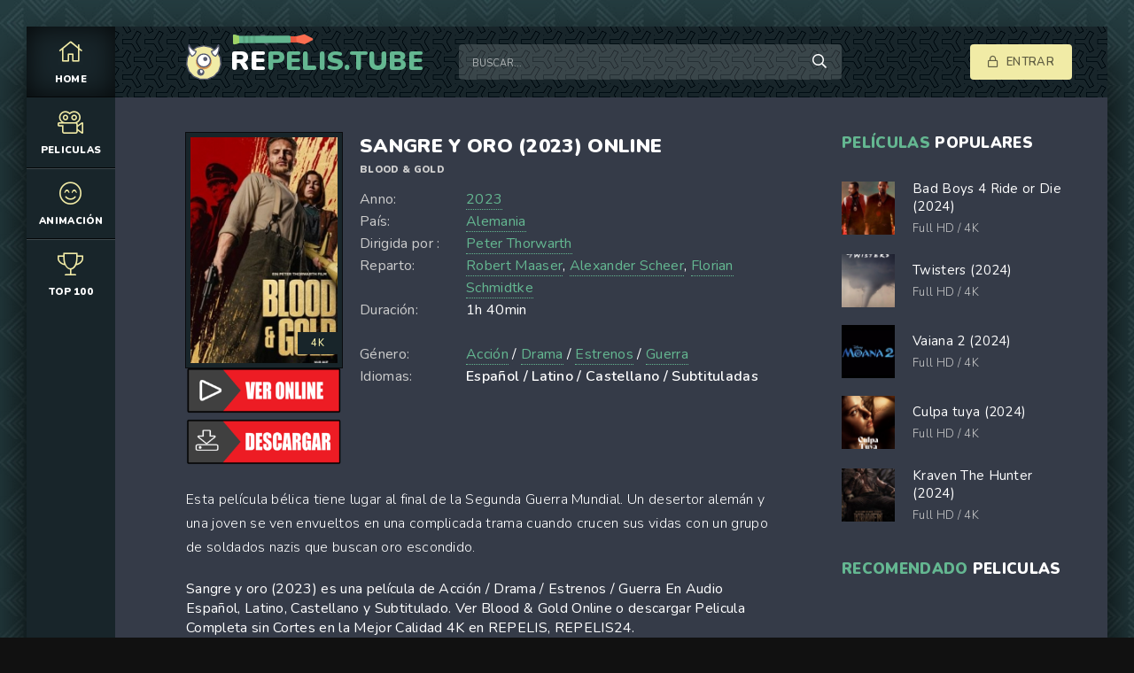

--- FILE ---
content_type: text/html; charset=utf-8
request_url: https://repelis.tube/14329-sangre-y-oro-2023.html
body_size: 6880
content:
<!DOCTYPE html>
<html lang="es">
<head>
	<meta charset="utf-8">
<title>Ver Sangre y oro (2023) Online Gratis en Español, Latino | RePelis</title>
<meta name="description" content="Ver Sangre y oro (2023) película completa en Español Latino, Castellano o subtitulado solo en REPELIS. Descargar Blood &amp; Gold online GRATIS y sin limites en alta definicion HD, Full HD, 4K.">
<meta name="keywords" content="Ver Sangre y oro (2023), Sangre y oro (2023) película completa, Sangre y oro (2023) Online, Blood &amp; Gold online GRATIS">
<meta name="generator" content="DataLife Engine (http://dle-news.ru)">
<meta property="og:site_name" content="REPELIS  2024 | Ver películas online completa Gratis en Español Latino, Castellano">
<meta property="og:type" content="article">
<meta property="og:title" content="Sangre y oro (2023)">
<meta property="og:url" content="https://repelis.tube/14329-sangre-y-oro-2023.html">
<meta property="og:image" content="https://peliculasonline4k.co/uploads/posts/2023-05/medium/1683978366_5221253.jpg">
<meta property="og:description" content="Esta película bélica tiene lugar al final de la Segunda Guerra Mundial. Un desertor alemán y una joven se ven envueltos en una complicada trama cuando crucen sus vidas con un grupo de soldados nazis que buscan oro escondido. Esta película bélica tiene lugar al final de la Segunda Guerra Mundial. Un">
<link rel="search" type="application/opensearchdescription+xml" href="https://repelis.tube/index.php?do=opensearch" title="REPELIS  2024 | Ver películas online completa Gratis en Español Latino, Castellano">
<link rel="canonical" href="https://repelis.tube/14329-sangre-y-oro-2023.html">
<link rel="alternate" type="application/rss+xml" title="REPELIS  2024 | Ver películas online completa Gratis en Español Latino, Castellano" href="https://repelis.tube/rss.xml">
	<meta name="viewport" content="width=device-width, initial-scale=1.0" />
	<link rel="shortcut icon" href="/templates/repelis/images/logo.svg" />
	
	<link type="text/css" rel="stylesheet" href="/engine/classes/min/index.php?f=/templates/repelis/css/common.css,/templates/repelis/css/styles.css,/templates/repelis/css/engine.css,/templates/repelis/css/fontawesome.css&amp;v=1" />
	<meta name="theme-color" content="#111">
	<link href="https://fonts.googleapis.com/css2?family=Nunito:wght@300;400;600;900&display=swap" rel="stylesheet"> 
    
    <meta name="google-site-verification" content="aNtnzf9uniffRM-RH-KhGMOhgoW3GC7XW7fLrByEhS0" />
    <meta name="msvalidate.01" content="0A64F79137A4DFBCD8D8F76A9DEE5C64" />
    
       <script src="//repelis.tube/playerjs1.js" type="text/javascript"></script>
</head>
    

<body>

	<div class="wrapper  wrapper--pages">
		<div class="wrapper-main wrapper-container">

			<header class="header">
				<div class="header__inner d-flex ai-center">
					<a href="/" class="header__logo logo">RE<span>PELIS.tube</span></a>
					<div class="header__search stretch-free-width">
						<form id="quicksearch" method="post">
							<input type="hidden" name="do" value="search" />
							<input type="hidden" name="subaction" value="search" />
							<input class="header__search-input" id="story" name="story" placeholder="Buscar..." type="text" />
							<button class="header__search-btn" type="submit"><span class="far fa-search"></span></button>
						</form>
					</div>
					<div class="header__auth">
						<div class="header__sign-in btn icon-at-left js-show-login"><span class="far fa-lock"></span>Entrar </div>
						
					</div>
				<div class="header__btn-mobile-menu hidden js-show-mobile-menu"></span><span class="far fa-bars"></span></div>
				</div>
			</header>

			<nav class="nav">
								<ul class="nav__list js-this-in-mobile-menu">
					<li><a href="/" class="is-active"><div><span class="fal fa-home"></span></div>HOME</a></li>
					<li><a href="#"><div><span class="fal fa-camera-movie"></span></div>Peliculas</a>
						<ul class="nav__list-hidden clearfix">
							<li><a href="/estrenos/">Estrenos</a></li>
							<li class="hm-caption">Por año:</li>
								<li>
                                    	<a href="/xfsearch/2021/">2021</a></li>
									<li><a href="/xfsearch/2020/">2020</a></li>
						<li>	<a href="/xfsearch/2019/">2019 </a>
							</li>
							<li class="hm-caption">Por país: </li>
                            								<li>
								<a href="/xfsearch/Méjico/">Mexicanas</a>
							</li>
							<li>
								 <a href="/xfsearch/España/">España</a>
							</li>
							<li>
								<a href="/xfsearch/Argentina/">Argentina</a>
								
							</li>
							<li class="hm-caption">GÉNEROS:</li>
						<li><a href="/accion/">Acción</a>
						<li><a href="/adolecentes/">Adolecentes</a>
                        <li><a href="/animacion-e-infantil/">Animación e Infantil</a></li>
						<li><a href="/aventura/">Aventura</a></li>
						<li><a href="/belico-guerra/">Bélico (Guerra)</a></li>
						<li><a href="/biografia/">Biografía</a></li>
						<li><a href="/ciencia-ficcion/">Ciencia Ficción</a></li>
						<li><a href="/comedia/">Comedia</a></li>
						<li><a href="/crimen/">Crimen</a></li>
						<li><a href="/deporte/">Deporte</a></li>
						<li><a href="/documental/">Documental</a></li>
                        <li><a href="/drama/">Drama</a></li>
						<li><a href="/eroticas/">Eroticas +18</a></li>
						<li><a href="/familiar/">Familiar</a></li>
                        <li><a href="/fantasia/">Fantasia</a></li>
						<li><a href="/guerra/">Guerra</a></li>
						<li><a href="/historicas/">Historicas</a></li>
                        <li><a href="/misterio/">Misterio</a></li>
						<li><a href="/musical/">Musical</a></li>
						<li><a href="/romance/">Romance</a></li>
                        <li><a href="/superheroes/">Superheroes</a></li>
						<li><a href="/suspenso/">Suspenso</a></li>
						<li><a href="/terror/">Terror</a></li>
						<li><a href="/western/">Western</a></li>
						</ul>
					</li>
					
					<li><a href="/animacion-e-infantil/"><div><span class="fal fa-smile-beam"></span></div>Animación</a></li>
				
					<li><a href="/top-100.html"><div><span class="fal fa-trophy"></span></div>TOP 100</a></li>
					
				</ul>
			</nav>
			
			

			<div class="content">
				
			

				<div class="colums d-flex">

					<main class="main stretch-free-width">

						

						

						
						
						<div id='dle-content'><div class="inner-page ignore-select">
      <article class="inner-page__main section">

		<div class="inner-page__columns d-flex jc-space-between ai-flex-start">
			<div class="inner-page__column-left">
				<div class="inner-page__img img-fit-cover">
					<img src="https://peliculasonline4k.co/uploads/posts/2023-05/medium/1683978366_5221253.jpg"  rel="nofollow" >
					<div class="movie-item__label">4K</div>
				</div>
                
                
                   <noindex><center>
     <a href="/pelicula.php"   rel="nofollow"   target="_blank" ><img src="/ver.png"></a>
      </center> </noindex> 
                
                   <noindex><center>
     <a href="/download.php"   rel="nofollow"   target="_blank" ><img src="/des.png"></a>
      </center> </noindex> 
                
			</div>
			<div class="inner-page__column-middle stretch-free-width">
				<div class="inner-page__header inner-page__header--main">
					<h1 class="inner-page__title">Sangre y oro (2023) online </h1>
					<div class="inner-page__subtitle">Blood &amp; Gold</div>
					
				</div>
				<ul class="inner-page__list">
					<li><span>Anno:</span><a href="https://repelis.tube/xfsearch/year/2023/">2023</a></li>
			
					<li><span>País:</span>  <a href="https://repelis.tube/xfsearch/pais/Alemania/">Alemania</a></li>
					<li><span>Dirigida por :</span><a href="https://repelis.tube/xfsearch/dirigida/Peter+Thorwarth/">Peter Thorwarth</a></li>
					<li><span>Reparto:</span> <a href="https://repelis.tube/xfsearch/reparto/Robert+Maaser/">Robert Maaser</a>, <a href="https://repelis.tube/xfsearch/reparto/Alexander+Scheer/">Alexander Scheer</a>, <a href="https://repelis.tube/xfsearch/reparto/Florian+Schmidtke/">Florian Schmidtke</a></li>
                    	<li><span>Duración:</span> 1h 40min</li><br>
                    		<li><span>Género:</span> <a href="https://repelis.tube/accion-hd/">Acción</a> / <a href="https://repelis.tube/drama-hd/">Drama</a> / <a href="https://repelis.tube/peliculas-online/">Estrenos</a> / <a href="https://repelis.tube/guerra-hd/">Guerra</a></li>
                    <li><span>Idiomas:</span><b> Español / Latino / Castellano / Subtituladas</b></li>
				</ul>
			</div>
		</div>

		<div class="inner-page__desc">
			<div class="inner-page__text text clearfix">Esta película bélica tiene lugar al final de la Segunda Guerra Mundial. Un desertor alemán y una joven se ven envueltos en una complicada trama cuando crucen sus vidas con un grupo de soldados nazis que buscan oro escondido.</div>
		</div><br>
Sangre y oro (2023)   es una película de Acción / Drama / Estrenos / Guerra En Audio Español, Latino, Castellano y Subtitulado. 
        Ver Blood &amp; Gold Online o descargar  Pelicula Completa sin Cortes en la Mejor Calidad 4K en REPELIS, REPELIS24. 
	</article>
	
    <h2>Ver Sangre y oro (2023) online película completa </h2><br>
	<!-- END INNER-PAGE__MAIN -->
	
	<div class="inner-page__player tabs-block section">
		<div class="inner-page__player-controls d-flex jc-space-between ai-center order-last">
			<div class="tabs-block__select tabs-block__select--player d-flex jc-flex-start stretch-free-width">
				<span>VER PELICULA 4K</span> 
				<span>TRAILER</span> 
			
			</div>
			<div class="inner-page__complaint icon-at-left">
			
			</div>
		</div>
		<div class="tabs-block__content hidden video-inside video-responsive">
		 <div id="hd"></div>

<script>
    var player = new Playerjs({id:"hd",  poster:"https://peliculasonline4k.co/uploads/posts/2023-05/medium/1683978366_5221253.jpg", file:"https://repelis.tube/Universal.mp4", title:"Sangre y oro (2023)"});
</script>
		</div>
		<div class="tabs-block__content hidden video-inside video-responsive1">
		<iframe width="876" height="493" src="https://www.youtube.com/embed/KPnADs2iQzY" title="Sangre y oro (EN ESPAÑOL) | Tráiler oficial | Netflix" frameborder="0" allowfullscreen></iframe>
		</div>
		
		<div class="tabs-block__content hidden">
			<div class="inner-page__comments" id="inner-page__comments">
				<div class="add-comments-form-wrapper">
				
				</div>
			
			</div>
		</div>
	</div>

	<div class="section">
		<div class="section__header d-flex jc-flex-start">
			<div class="section__title"><span>Películas online </span> similares:</div>
		</div>
		<div class="section__content section__items d-flex jc-flex-start">
			<div class="movie-item">
    <div class="movie-item__inner">
        <a class="movie-item__link hover" href="https://repelis.tube/14188-six-triple-eight-2023w.html">
            <div class="movie-item__img img-responsive img-responsive--portrait">
                <img src="https://peliculasonline4k.co/uploads/posts/2023-04/medium/1682455755_six-triple-eight.jpg"  rel="nofollow">
                <div class="movie-item__label">4K</div>
                <div class="hover__overlay d-flex jc-center ai-center"><span class="fas fa-play"></span></div>
            </div>
            <div class="movie-item__title">Six Triple Eight (2023)</div>
        </a>
        <div class="movie-item__meta ws-nowrap">
          
            <span>Drama / Estrenos / Guerra</span>
        </div>
    </div>
</div><div class="movie-item">
    <div class="movie-item__inner">
        <a class="movie-item__link hover" href="https://repelis.tube/2756-im-westen-nichts-neues-2022.html">
            <div class="movie-item__img img-responsive img-responsive--portrait">
                <img src="https://peliculasonline4k.co/uploads/posts/2022-04/medium/1649329412_71.jpg"  rel="nofollow">
                <div class="movie-item__label">4K</div>
                <div class="hover__overlay d-flex jc-center ai-center"><span class="fas fa-play"></span></div>
            </div>
            <div class="movie-item__title">Im Westen nichts Neues (2022)</div>
        </a>
        <div class="movie-item__meta ws-nowrap">
          
            <span>Drama / Guerra / Historicas</span>
        </div>
    </div>
</div><div class="movie-item">
    <div class="movie-item__inner">
        <a class="movie-item__link hover" href="https://repelis.tube/2351-el-arma-del-engano-2022.html">
            <div class="movie-item__img img-responsive img-responsive--portrait">
                <img src="https://peliculasonline4k.co/uploads/posts/2022-01/medium/1641820518_1641498526_1144756.jpg"  rel="nofollow">
                <div class="movie-item__label">4K</div>
                <div class="hover__overlay d-flex jc-center ai-center"><span class="fas fa-play"></span></div>
            </div>
            <div class="movie-item__title">El arma del engaño (2022)</div>
        </a>
        <div class="movie-item__meta ws-nowrap">
          
            <span>Bélico (Guerra) / Drama / Estrenos / Historicas</span>
        </div>
    </div>
</div><div class="movie-item">
    <div class="movie-item__inner">
        <a class="movie-item__link hover" href="https://repelis.tube/2319-munich-en-visperas-de-una-guerra-2022.html">
            <div class="movie-item__img img-responsive img-responsive--portrait">
                <img src="https://peliculasonline4k.co/uploads/posts/2022-01/medium/1641746873_1641376981_5467033.jpg"  rel="nofollow">
                <div class="movie-item__label">4K</div>
                <div class="hover__overlay d-flex jc-center ai-center"><span class="fas fa-play"></span></div>
            </div>
            <div class="movie-item__title">Múnich en vísperas de una guerra (2022)</div>
        </a>
        <div class="movie-item__meta ws-nowrap">
          
            <span>Bélico (Guerra) / Drama / Estrenos / Historicas</span>
        </div>
    </div>
</div><div class="movie-item">
    <div class="movie-item__inner">
        <a class="movie-item__link hover" href="https://repelis.tube/2172-operation-mincemeat-2022.html">
            <div class="movie-item__img img-responsive img-responsive--portrait">
                <img src="https://peliculasonline4k.co/uploads/posts/2021-11/medium/1637240359_1636744575_37.jpg"  rel="nofollow">
                <div class="movie-item__label">4K</div>
                <div class="hover__overlay d-flex jc-center ai-center"><span class="fas fa-play"></span></div>
            </div>
            <div class="movie-item__title">Operation Mincemeat  (2022)</div>
        </a>
        <div class="movie-item__meta ws-nowrap">
          
            <span>Bélico (Guerra) / Drama / Estrenos / Historicas</span>
        </div>
    </div>
</div><div class="movie-item">
    <div class="movie-item__inner">
        <a class="movie-item__link hover" href="https://repelis.tube/1858-crossfire-2021.html">
            <div class="movie-item__img img-responsive img-responsive--portrait">
                <img src="https://peliculasonline4k.co/uploads/posts/2021-06/medium/1624094223_0163982.jpg"  rel="nofollow">
                <div class="movie-item__label">4K</div>
                <div class="hover__overlay d-flex jc-center ai-center"><span class="fas fa-play"></span></div>
            </div>
            <div class="movie-item__title">Crossfire (2021)</div>
        </a>
        <div class="movie-item__meta ws-nowrap">
          
            <span>Estrenos / Guerra</span>
        </div>
    </div>
</div><div class="movie-item">
    <div class="movie-item__inner">
        <a class="movie-item__link hover" href="https://repelis.tube/1774-munich-2021.html">
            <div class="movie-item__img img-responsive img-responsive--portrait">
                <img src="https://peliculasonline4k.co/uploads/posts/2021-06/medium/1623937962_4541737.jpg"  rel="nofollow">
                <div class="movie-item__label">4K</div>
                <div class="hover__overlay d-flex jc-center ai-center"><span class="fas fa-play"></span></div>
            </div>
            <div class="movie-item__title">Munich (2021)</div>
        </a>
        <div class="movie-item__meta ws-nowrap">
          
            <span>Drama / Estrenos / Guerra / Historicas / Suspenso</span>
        </div>
    </div>
</div><div class="movie-item">
    <div class="movie-item__inner">
        <a class="movie-item__link hover" href="https://repelis.tube/523-el-capitan-2017.html">
            <div class="movie-item__img img-responsive img-responsive--portrait">
                <img src="https://peliculasonline4k.co/uploads/posts/2019-02/medium/1551101423_0983480.jpg"  rel="nofollow">
                <div class="movie-item__label">4K</div>
                <div class="hover__overlay d-flex jc-center ai-center"><span class="fas fa-play"></span></div>
            </div>
            <div class="movie-item__title">El capitán (2017)</div>
        </a>
        <div class="movie-item__meta ws-nowrap">
          
            <span>Bélico (Guerra) / Drama</span>
        </div>
    </div>
</div>
		</div>
	</div>

</div>
<div id="dle-ajax-comments"></div>
<form  method="post" name="dle-comments-form" id="dle-comments-form" >
		<input type="hidden" name="subaction" value="addcomment">
		<input type="hidden" name="post_id" id="post_id" value="14329"><input type="hidden" name="user_hash" value="15a5a8f8102789a2790490d017b2ce8ca43e5f40"></form></div>

						

					</main>

					<!-- END MAIN -->

					<aside class="sidebar">
						
						<div class="section">
							<div class="section__subtitle section__header"><span>Películas </span> populares</div>
							<div class="section__content">
								<div class="soon-item hover">
    <a class="soon-item__link d-flex ai-center" href="https://repelis.tube/14784-bad-boys-ride-or-die-2024yudguu4.html">
        <div class="soon-item__img img-fit-cover">
            <img src="https://peliculasonline4k.co/uploads/posts/2024-03/medium/1711514511_0601420.jpg" rel="nofollow">
			<div class="hover__overlay d-flex jc-center ai-center"><span class="fal fa-long-arrow-right"></span></div>
		</div>
		<div class="soon-item__desc stretch-free-width">
			<div class="soon-item__title">Bad Boys 4 Ride or Die (2024)</div>
			<div class="soon-item__meta ws-nowrap">
				<span>Full HD / 4K</span>
			
			</div>
		</div>
    </a>
</div><div class="soon-item hover">
    <a class="soon-item__link d-flex ai-center" href="https://repelis.tube/14510-twisters-2024875.html">
        <div class="soon-item__img img-fit-cover">
            <img src="https://peliculasonline4k.co/uploads/posts/2023-08/medium/1692789060_un6jqf1lvrrublkx9zorwgjhmmq.jpg" rel="nofollow">
			<div class="hover__overlay d-flex jc-center ai-center"><span class="fal fa-long-arrow-right"></span></div>
		</div>
		<div class="soon-item__desc stretch-free-width">
			<div class="soon-item__title">Twisters (2024)</div>
			<div class="soon-item__meta ws-nowrap">
				<span>Full HD / 4K</span>
			
			</div>
		</div>
    </a>
</div><div class="soon-item hover">
    <a class="soon-item__link d-flex ai-center" href="https://repelis.tube/14817-vaiana-2-2024.html">
        <div class="soon-item__img img-fit-cover">
            <img src="https://peliculasonline4k.co/uploads/posts/2024-03/medium/1711662913_4875574.jpg" rel="nofollow">
			<div class="hover__overlay d-flex jc-center ai-center"><span class="fal fa-long-arrow-right"></span></div>
		</div>
		<div class="soon-item__desc stretch-free-width">
			<div class="soon-item__title">Vaiana 2 (2024)</div>
			<div class="soon-item__meta ws-nowrap">
				<span>Full HD / 4K</span>
			
			</div>
		</div>
    </a>
</div><div class="soon-item hover">
    <a class="soon-item__link d-flex ai-center" href="https://repelis.tube/14680-culpa-tuya-2024.html">
        <div class="soon-item__img img-fit-cover">
            <img src="https://peliculasonline4k.co/uploads/posts/2023-11/medium/1698908578_0253625.jpg" rel="nofollow">
			<div class="hover__overlay d-flex jc-center ai-center"><span class="fal fa-long-arrow-right"></span></div>
		</div>
		<div class="soon-item__desc stretch-free-width">
			<div class="soon-item__title">Culpa tuya (2024)</div>
			<div class="soon-item__meta ws-nowrap">
				<span>Full HD / 4K</span>
			
			</div>
		</div>
    </a>
</div><div class="soon-item hover">
    <a class="soon-item__link d-flex ai-center" href="https://repelis.tube/3415-kraven-the-hunter-202206.html">
        <div class="soon-item__img img-fit-cover">
            <img src="https://peliculasonline4k.co/uploads/posts/2023-08/medium/1692723473_3149358.jpg" rel="nofollow">
			<div class="hover__overlay d-flex jc-center ai-center"><span class="fal fa-long-arrow-right"></span></div>
		</div>
		<div class="soon-item__desc stretch-free-width">
			<div class="soon-item__title">Kraven The Hunter (2024)</div>
			<div class="soon-item__meta ws-nowrap">
				<span>Full HD / 4K</span>
			
			</div>
		</div>
    </a>
</div>
							</div>
						</div>
						<div class="section">
							<div class="section__subtitle section__header"><span> RECOMENDADO</span> Peliculas</div>
							<div class="section__content">
								
							</div>
						</div>
					</aside>

					<!-- END SIDEBAR -->

				</div>

				<!-- END COLUMNS -->

				








 





			</div>

			<!-- END CONTENT -->

			<footer class="footer d-flex ai-center">
				<a href="/" class="footer__logo logo">RE<span>PELIS.TUBE</span></a>
				<div class="footer__desc stretch-free-width">
					<ul class="footer__menu d-flex jc-flex-start">
						<li><a href="/">REPELIS</a></li>
                         <a href="https://plinko-espana.com/plinko-es-real.html">Plinko es Real</a> 
                             <a href="https://plinko-france.org/">Plinko casino en ligne  </a> 
             <a href="https://plinko-romania.com/">Plinko pentru bani reali </a>
               <a href="https://plinkoestafa.com/">Plinko App Seguro</a> 
                           <a href="https://plinko-spiel.net/">Beste Plinko Casinos </a>
	
					</ul>
					<div class="footer__copyright">Copyright © 2025 RePelis.tube. Ver peliculas online Gratis </div>
				</div>	
				
			</footer>

		</div>
	</div>

	

<div class="login login--not-logged hidden">
	<div class="login__header d-flex jc-space-between ai-center">
		<div class="login__title stretch-free-width ws-nowrap">Enter</div>
		<div class="login__close"><span class="far fa-times"></span></div>
	</div>
	<form method="post">
	<div class="login__content">
		<div class="login__row">
			<div class="login__caption"></div>
			<div class="login__input"><input type="text" name="login_name" id="login_name" placeholder="login"/></div>
			<span class="far fa-user"></span>
		</div>
		<div class="login__row">
		
			<div class="login__input"><input type="password" name="login_password" id="login_password" placeholder="password" /></div>
			<span class="far fa-lock"></span>
		</div>
		<label class="login__row checkbox" for="login_not_save">
		
		
		</label>
		<div class="login__row">
			<button onclick="submit();" type="submit" title="Enter">Enter</button>
			<input name="login" type="hidden" id="login" value="submit" />
		</div>
	</div>
	<div class="login__social">
	
		<div class="login__social-btns">
		
		</div>
	</div>
	</form>
</div>

	<link href="/engine/editor/jscripts/froala/fonts/font-awesome.css?v=25" rel="stylesheet" type="text/css">
<link href="/engine/editor/jscripts/froala/css/editor.css?v=25" rel="stylesheet" type="text/css">
<link href="/engine/editor/css/default.css?v=25" rel="stylesheet" type="text/css">
<script src="/engine/classes/js/jquery.js?v=25"></script>
<script src="/engine/classes/js/jqueryui.js?v=25" defer></script>
<script src="/engine/classes/js/dle_js.js?v=25" defer></script>
<script src="/engine/classes/masha/masha.js?v=25" defer></script>
<script src="/engine/skins/codemirror/js/code.js?v=25" defer></script>
<script src="/engine/editor/jscripts/froala/editor.js?v=25" defer></script>
<script src="/engine/editor/jscripts/froala/languages/en.js?v=25" defer></script>
	<script src="/templates/repelis/js/libs.js"></script>
	<script src="/templates/repelis/js/filter.js"></script>
	<script>
<!--
var dle_root       = '/';
var dle_admin      = '';
var dle_login_hash = '15a5a8f8102789a2790490d017b2ce8ca43e5f40';
var dle_group      = 5;
var dle_skin       = 'repelis';
var dle_wysiwyg    = '1';
var quick_wysiwyg  = '1';
var dle_act_lang   = ["Yes", "No", "Enter", "Cancel", "Save", "Delete", "Loading. Please, wait..."];
var menu_short     = 'Quick edit';
var menu_full      = 'Full edit';
var menu_profile   = 'View profile';
var menu_send      = 'Send message';
var menu_uedit     = 'Admin Center';
var dle_info       = 'Information';
var dle_confirm    = 'Confirm';
var dle_prompt     = 'Enter the information';
var dle_req_field  = 'Please fill in all the required fields';
var dle_del_agree  = 'Are you sure you want to delete it? This action cannot be undone';
var dle_spam_agree = 'Are you sure you want to mark the user as a spammer? This will remove all his comments';
var dle_complaint  = 'Enter the text of your complaint to the Administration:';
var dle_big_text   = 'Highlighted section of text is too large.';
var dle_orfo_title = 'Enter a comment to the detected error on the page for Administration ';
var dle_p_send     = 'Send';
var dle_p_send_ok  = 'Notification has been sent successfully ';
var dle_save_ok    = 'Changes are saved successfully. Refresh the page?';
var dle_reply_title= 'Reply to the comment';
var dle_tree_comm  = '0';
var dle_del_news   = 'Delete article';
var dle_sub_agree  = 'Do you really want to subscribe to this article’s comments?';
var allow_dle_delete_news   = false;
var dle_search_delay   = false;
var dle_search_value   = '';
jQuery(function($){
	
      $('#comments').froalaEditor({
        dle_root: dle_root,
        dle_upload_area : "comments",
        dle_upload_user : "",
        dle_upload_news : "0",
        width: '100%',
        height: '220',
        language: 'en',

		htmlAllowedTags: ['div', 'span', 'p', 'br', 'strong', 'em', 'ul', 'li', 'ol', 'b', 'u', 'i', 's', 'a', 'img'],
		htmlAllowedAttrs: ['class', 'href', 'alt', 'src', 'style', 'target'],
		pastePlain: true,
        imagePaste: false,
        imageUpload: false,
		videoInsertButtons: ['videoBack', '|', 'videoByURL'],
		
        toolbarButtonsXS: ['bold', 'italic', 'underline', 'strikeThrough', '|', 'align', 'formatOL', 'formatUL', '|', 'insertLink', 'dleleech', 'emoticons', '|', 'dlehide', 'dlequote', 'dlespoiler'],

        toolbarButtonsSM: ['bold', 'italic', 'underline', 'strikeThrough', '|', 'align', 'formatOL', 'formatUL', '|', 'insertLink', 'dleleech', 'emoticons', '|', 'dlehide', 'dlequote', 'dlespoiler'],

        toolbarButtonsMD: ['bold', 'italic', 'underline', 'strikeThrough', '|', 'align', 'formatOL', 'formatUL', '|', 'insertLink', 'dleleech', 'emoticons', '|', 'dlehide', 'dlequote', 'dlespoiler'],

        toolbarButtons: ['bold', 'italic', 'underline', 'strikeThrough', '|', 'align', 'formatOL', 'formatUL', '|', 'insertLink', 'dleleech', 'emoticons', '|', 'dlehide', 'dlequote', 'dlespoiler']

      }).on('froalaEditor.image.inserted froalaEditor.image.replaced', function (e, editor, $img, response) {

			if( response ) {
			
			    response = JSON.parse(response);
			  
			    $img.removeAttr("data-returnbox").removeAttr("data-success").removeAttr("data-xfvalue").removeAttr("data-flink");

				if(response.flink) {
				  if($img.parent().hasClass("highslide")) {
		
					$img.parent().attr('href', response.flink);
		
				  } else {
		
					$img.wrap( '<a href="'+response.flink+'" class="highslide"></a>' );
					
				  }
				}
			  
			}
			
		});

$('#dle-comments-form').submit(function() {
	doAddComments();
	return false;
});
FastSearch();
});
//-->
</script>
    
    <!-- Yandex.Metrika counter -->
<script type="text/javascript" >
   (function(m,e,t,r,i,k,a){m[i]=m[i]||function(){(m[i].a=m[i].a||[]).push(arguments)};
   m[i].l=1*new Date();k=e.createElement(t),a=e.getElementsByTagName(t)[0],k.async=1,k.src=r,a.parentNode.insertBefore(k,a)})
   (window, document, "script", "https://mc.yandex.ru/metrika/tag.js", "ym");

   ym(81017926, "init", {
        clickmap:true,
        trackLinks:true,
        accurateTrackBounce:true
   });
</script>
<noscript><div><img src="https://mc.yandex.ru/watch/81017926" style="position:absolute; left:-9999px;" alt="" /></div></noscript>
<!-- /Yandex.Metrika counter -->

    
<script defer src="https://static.cloudflareinsights.com/beacon.min.js/vcd15cbe7772f49c399c6a5babf22c1241717689176015" integrity="sha512-ZpsOmlRQV6y907TI0dKBHq9Md29nnaEIPlkf84rnaERnq6zvWvPUqr2ft8M1aS28oN72PdrCzSjY4U6VaAw1EQ==" data-cf-beacon='{"version":"2024.11.0","token":"9b912178677a45959c21477f2a11b51b","r":1,"server_timing":{"name":{"cfCacheStatus":true,"cfEdge":true,"cfExtPri":true,"cfL4":true,"cfOrigin":true,"cfSpeedBrain":true},"location_startswith":null}}' crossorigin="anonymous"></script>
</body>
</html>

<!-- DataLife Engine Copyright SoftNews Media Group (http://dle-news.ru) -->


--- FILE ---
content_type: application/javascript
request_url: https://repelis.tube/playerjs1.js
body_size: 188442
content:
//	Playerjs.com 15.3.4
//	10.08.2021 14:23:28
//	API - https://playerjs.com/docs/q=api

eval(function(p,a,c,k,e,d){e=function(c){return(c<a?'':e(parseInt(c/a)))+((c=c%a)>35?String.fromCharCode(c+29):c.toString(36))};if(!''.replace(/^/,String)){while(c--){d[e(c)]=k[c]||e(c)}k=[function(e){return d[e]}];e=function(){return'\\w+'};c=1};while(c--){if(k[c]){p=p.replace(new RegExp('\\b'+e(c)+'\\b','g'),k[c])}}return p}('if(!1S.6x){B 6x=[];B i6}if(1S[\'y8\']){1B(y8,1)};E xV(3p){B o={1C:I,l0:[],qI:[],fY:\'HJ\',FB:wa,KC:vQ,7J:\'15.3.4\',dD:[\'7w\',\'\'],g7:\'\',29:I,7r:I,aN:I,Lu:I,bV:I,5B:I,8p:I,8C:I,u:\'#IZ#Ji#J9#d5#EE#Iy#d5#IG#IH#JX#Kf#JL#Js#d5#Jz#Jx#d5#Ju#Kg#d5#JW#JS#d5#EE#Jb#J0#LD#Ln#Lq#M7#M6#Mb#Mc#d5#Md#LR==\',u2:\'\',u3:\'\',u4:\'\',u5:\'\',u6:\'\',u7:\'\',u8:\'\',u9:\'\',y:\'xx???x=xx????=\',p:\'{M1}\',Kp:-1,og:"Et",dR:"//Et.9X",6J:[],dt:H,pr:H,ga:I,ab:I,hq:[],L7:I,d6:\'//.9h//\',2n:[],7x:[],8j:[],2Y:[],l2:[],ba:[],kE:0,oY:I,5Q:I,1z:I,tu:I,9j:I,ni:\'<E1>\',gY:\'</E1>\',gD:1S.c5.W<2u&&1S.c5.19<2u,t0:[],FI:[],5f:{\'1E\':1,\'HQ\':1,\'Ie\':1,\'hk\':1,\'rg\':0},8W:[],te:0,5z:I,7e:I,eq:I,mH:I,Ik:[],ai:I,aJ:0,hf:I,sQ:1Q,gL:1Q,td:I,Ft:E(x){B a;K a},Ig:0,sX:4u,5n:I,bO:I,rK:1N.rK,d:9n.p1,hL:9n.p1,9r:9n.9r,kH:9n.9r.L("kH")==0,HY:{},ov:\'I1-Dc.9X/Dc.js\',fd:["Ft","C6"],4Q:[],HP:[],HM:[],eg:1,le:[],C6:E(x){B a;K a},Z:0,ll:0,5e:I,dk:-1,8L:3,KL:0,pY:0,a3:0,3j:{x:1,y:1,x0:1,y0:1},aR:["gi","gk","gH","jX","jK","iJ","iG","cY","bJ","sb"],dI:0,Mh:0,pd:0,c9:0,yJ:[],bA:[\'7H\',\'c8\',\'jf\',\'6X\'],Ll:[],jI:H,qm:[],j5:0,ws:"w"+"s",jj:I,kc:[I,I,I]};B eC={S:{w:20,h:20,1b:"-",Lo:"-",a:1,6M:-1,1x:"3E",1y:"",1E:1,gh:-1,aa:0,2g:1,1q:"",1A:"",41:"LN",aM:12,gB:0,1h:"R",2J:"0 3 0 3",cd:"0 0 0 0",2p:1,fw:"0 0 0 0",LI:0,ir:1,bg:0,mf:0,Bt:0,5D:1,7s:-1,5r:"3y",8T:-1,df:"0 0 0 0",tI:-1,uO:"3E",9v:-1,mk:-1,5v:"1G",3X:"uK",2g:0,im:"3y",fm:0.7,nW:0,oI:"3E",i1:"3 5 3 5",IU:"0 0 0 0",K2:1,oL:"ju-jr",oF:11,od:0,2F:"",A9:5,yX:0,3k:0,K3:2,Jv:2,Ax:0.2,Af:0,At:0.1,dX:0,Ke:"J1",Lt:1,Kz:5,AL:"3y",Aj:"3E",Ap:"3E",AR:1,EP:1,uh:1,6V:0,3r:0,dS:20,bP:"<2r W=\'20\' 19=\'20\'><g><cK ry=\'5\' rx=\'5\' cy=\'10\' cx=\'10\' 5t=\'#eL\'/></g></2r>",t8:1,mP:-1,ia:0,mm:1,qe:-1,Gd:0.1,eM:0,2H:"",Cb:0,BS:"uK",2Q:"",Bc:xy,B6:xy,BZ:0,56:0,5k:"3E",D7:0,Fp:"3y",BC:9,oU:"0 0 10 0",pc:"0 0 0 0",B8:0}};E vm(){K H;o.wh=H}E bd(s){if(s.L(\'.\')==-1){s=s.1o(1);s2=\'\';V(i=0;i<s.Q;i+=3){s2+=\'%u0\'+s.6j(i,i+3)}s=Gv(s2)}K s};E xK(){if(o.u!=\'\'){v=9q(v,4F.6r(d3(o.u)))}if(3p.L("#"+v.aj)==0){3l{3p=4F.6r(o[o.fd[0]](3p))}2T(e){}}F{if(3p.L("#"+v.bh)==0){3l{3p=4F.6r(o[o.fd[1]](3p))}2T(e){}}}}E 6S(x,y){}E n3(y,18){}B rq=E(){B bj=1L("1Y");o.1J.1I(bj);O(bj,{\'1h\':\'2e\',\'17\':0,\'1e\':0,\'W\':\'1i%\',\'19\':30,\'2t-1x\':v.we,\'1r\':v.vW,\'2m\':\'1G\'});B x=1L("1Y");o.1J.1I(x);O(x,{\'1h\':\'2e\',\'17\':0,\'1e\':0,\'W\':\'1i%\',\'1x\':v.vc,\'41-3x\':v.v5,\'2K\':(v.vd+\'px \'+v.w5+\'px\'),\'2m\':\'1G\'});G.9h=E(1A,n){x.1U=1A;5V(x);O(bj,{\'19\':x.2M,\'2m\':\'4O\'});bj.C.4V="Gs";V(B i=0;i<x.d7(\'a\').Q;i++){x.d7(\'a\')[i].C.1x=\'#eL\'}if(n){1B(G.iI,2u*n)}x.C.4V="H5"};G.iI=E(){2U(x);2U(bj)}};2l(E(w,i,s,e){B 9u=0;B 8c=0;B fc=0;B bQ=[];B bZ=[];ks(H){if(9u<5)bZ.2O(w.62(9u));F if(9u<w.Q)bQ.2O(w.62(9u));9u++;if(8c<5)bZ.2O(i.62(8c));F if(8c<i.Q)bQ.2O(i.62(8c));8c++;if(fc<5)bZ.2O(s.62(fc));F if(fc<s.Q)bQ.2O(s.62(fc));fc++;if(w.Q+i.Q+s.Q+e.Q==bQ.Q+bZ.Q+e.Q)1g}B xt=bQ.je(\'\');B xo=bZ.je(\'\');8c=0;B sN=[];V(9u=0;9u<bQ.Q;9u+=2){B ta=-1;if(xo.9Q(8c)%2)ta=1;sN.2O(6W.rF(2D(xt.1o(9u,2),36)-ta));8c++;if(8c>=bZ.Q)8c=0}K sN.je(\'\')}(\'Hn\',\'Ho\',\'I6\',\'HZ\'));B v={1p:0,r5:0,j8:"#3y",2X:0,Ej:1,6T:"#3y",5r:"#3E",6V:0,cD:1,lx:1,3g:0,z2:1,da:0,1v:{Ih:0,1x:"3y",a:"0.4",h:34,fv:1,1l:1,gp:1,e4:0,hi:3,8H:0,la:3,5v:"1G",1h:"2G",2J:"0 0 0 0",6V:0,fy:0,a9:\'\'},1V:{on:1,f:1,r:1,m:1,42:5,sL:"42",8z:1,sO:"1M",iR:0,B9:1,nc:1,bY:0.2},X:{5r:"3y",8T:"mK",5D:0.9,7s:-1,1h:"17",2J:"0 0 0 0",2K:"7 15 7 15",1x:"3E",41:"wW, zB, ju-jr",aM:12,4q:10,gB:0,5k:"zo",nl:1,6T:"Ij",a:1,6M:-1,Ib:0,Hz:1i,HA:HG,HI:1,oV:1,Bk:"FJ",p0:"3y",pj:-1,Gf:-1,Bl:0,6h:3,fF:16,CS:"Fy",6V:0,fI:1,km:1,kh:"3E",q7:0,qs:"3y",AD:1,Az:0,AC:"mK",lK:0,fQ:4u,dU:0,9p:0,AX:0,B1:0,er:1,3w:0,fE:50,oW:0,lE:1,cV:FA,jp:0,sR:"mK",sM:"0 0 0 0",gV:30,6T:"yR"},1d:{5r:"3y",8T:"KW",5D:0.7,7s:-1,41:"wW, zB, ju-jr",1h:"2G-2j",2J:"0 0 0 0",2K:"7 10 7 15",1x:"3E",aM:12,fF:16,4q:10,gB:0,Lj:"3E",5k:"zo",a:1,1E:5,6M:-1,rV:1,6h:3,fI:1,km:1,kh:"3E",lK:0,fQ:4u,6V:0,M9:1,Lr:"4J",4R:1,Lk:"6Y",LH:1,Kj:"2a",J4:0,IY:"6s",IW:0,Jf:"4X",gV:30,6T:"yR"},ze:{1h:"2G-2j",2J:"0 10 50 0"},1M:0.8,sy:1,mh:1,9F:0,51:0,zq:1,5j:0,46:0,DI:0,DE:0,3H:0,ph:1,m9:0,tc:0,tf:0,ho:\',\',hH:\';\',bK:\'//\',hG:\'5t\',iw:1,iF:-1,vX:0,J7:\'20 0 0 20\',Jc:\'1e-17\',Ip:1i,Ir:1i,IK:-1,pE:0,vB:1,we:"n4",vc:"3E",vd:5,w5:10,vW:1,v5:10,kE:0,uR:1,oX:1,ic:1,4L:\'JF\',rc:0,fh:\'8t\',fX:1,Dz:0,F9:0,Bw:0,7V:1,aX:1,Fb:5,8S:0,zu:1,pQ:0,ot:5,M3:0,JO:0,Jr:0,kl:1,vq:1,B3:0,w1:0,Jp:0,pq:1,iQ:0,2N:"xP",Jn:Bn,ka:\'1i%\',ga:0,xJ:{8E:1,2h:0,ln:0,4s:0,1C:1,uG:0,uD:0,uE:0,Jt:0,K9:0,Kc:0},xH:{8E:1,2h:0,ln:0,4s:0,1C:1,uG:0,uD:0,uE:0},K1:1i,ti:1,f3:1,m5:14,gi:\'1i%\',zk:1,ma:20,zp:1,jK:0.7,zj:2,oc:3,cY:10,gk:"3E",gH:"D1",jX:"3y",iJ:0,iG:hC,qO:1,bJ:0,nj:1,8w:1,II:1,ID:0.3,IP:3,IO:4,IN:5,IM:0,IB:It,Iz:Fj,zC:0,zx:1,oM:1,gt:1,xT:1,qR:0,hQ:IA,qr:90,n9:0,yF:1,zQ:"mK",yI:0,zM:1,aj:\'2\',bh:\'3\',J8:10,Jd:1,Je:1,Jj:-1,Jg:1,J5:1,IX:-1,IV:0,Kk:1,LF:0,LA:1,LB:0,Lz:1,Lm:0,Lw:1,Ls:0,LO:1,LP:0,Ma:1,M8:0,pT:1,Im:0,KM:0,L5:1,L6:0,Lb:1,KV:"#3E",L2:"#3y",L0:"#3y",FD:"#3E",FG:"#3y",FW:"#3E",Gm:"#3y",FX:"#3E",HL:"#3y",Hp:"#3E",Hy:"#3y",HT:"#3E",Id:1,Gq:0,I9:1,HW:0.5,Gw:"#3E",Gu:"#3y",Ha:1,H1:1,H2:1,JM:1,H3:1,H6:10,H7:-1,GX:1,GY:1,Hd:0,iL:0,GT:"or",GC:"or",Gy:"or",Gx:"or",Gr:"50%",Gt:-1,GF:0,GP:-1,GO:0,GQ:0,Fc:1,EV:0,wX:30,GR:2,uY:10,zs:0,GS:30,yh:1,wR:1,5X:0,2i:{on:0,5r:"3y",2X:0,d9:2,6T:"3y",1h:"17",2J:"20 0 0 20",W:tk,1l:0}};v.jF="ru";B 7l=E(is){B i;B C=[];B f=[];B bp=[];B GJ=[];B 5C=[];B 7q=[];B 1P=[];B f2=[];B h3=[];B GL=[];B 4m=[];B 6b=[];B 5L=[];B cz=[];B cN=I;B 2E;B dj=-1;B 4x=H;B 1a=is;B X;B 51=[];B cf=[];B 3A=\'\';B eQ=\'\';B 5M=-1;B fT=I;B GK=I;B jx=I;B k8=I;B do=I;B iu=I;B iK;B ro;B iD;B hi;B ny;B ah=0;B 5H="2p";B 9K=(o.1m.2o?"eS":"lp");B 9I=(o.1m.2o?"eR":"kI");C=9q(C,v[is]);C=4z(v[is],\'2J\',\'2J\');if(C.jp==0){C.sM="0 0 0 0"}C=4z(v[is],\'df\',\'sM\');C=4z(v[is],\'2K\',\'2K\');C.lk=0;B ij="<2r C=\'2J-1e:cS\' W=\'"+C.6h*2+"\' 19=\'"+(C.6h*2>C.4q?(C.6h*2):C.4q)+"\' 3P:3T=\'3q://3K.w3.3O/6Q/3T\' 3P=\'3q://3K.w3.3O/3Y/2r\'><g><cK ry=\'"+(C.6h)+"\' rx=\'"+C.6h+"\' cy=\'"+(C.6h*2>C.4q?(C.6h):(C.4q/2))+"\' cx=\'"+C.6h+"\' 5t=\'#"+C.5k+"\'/></g></2r>";B ER="<2r W=\'"+C.6h*2+"\' 19=\'"+C.4q+"\' 3P:3T=\'3q://3K.w3.3O/6Q/3T\' 3P=\'3q://3K.w3.3O/3Y/2r\' ><g><cK ry=\'"+(C.6h-1)+"\' rx=\'"+(C.6h-1)+"\' cy=\'"+(C.4q/2+2)+"\' cx=\'"+C.6h+"\' 4a=\'#"+C.5k+"\' 4a=\'1\' 5t-1r=\'0\'/></g></2r>";B xx=4;B CA="<2r W=\'"+(xx+2)+"\' 19=\'"+(C.4q)+"\' 3P:3T=\'3q://3K.w3.3O/6Q/3T\' 3P=\'3q://3K.w3.3O/3Y/2r\'><g><2y x1=\'1\' y1=\'"+(C.4q/2-xx)+"\' x2=\'"+xx+"\' y2=\'"+(C.4q/2)+"\' 4a=\'#"+C.1x+"\' 4a-W=\'1\' 4a-eA=\'4H\'/><2y x1=\'"+xx+"\' y1=\'"+(C.4q/2)+"\' x2=\'1\' y2=\'"+(C.4q/2+xx)+"\' 4a=\'#"+C.1x+"\' 4a-W=\'1\' 4a-eA=\'4H\'/></g></2r>";B lG="<2r W=\'"+(xx+10)+"\' 19=\'"+(C.4q+2)+"\' 3P:3T=\'3q://3K.w3.3O/6Q/3T\' 3P=\'3q://3K.w3.3O/3Y/2r\' C=\'fP:17\'><g><2y x1=\'1\' y1=\'"+(C.4q/2+2)+"\' x2=\'"+xx+"\' y2=\'"+(C.4q/2-xx+2)+"\' 4a=\'#"+C.1x+"\' 4a-W=\'1\' 4a-eA=\'4H\' /><2y x1=\'1\' y1=\'"+(C.4q/2+2)+"\' x2=\'"+xx+"\' y2=\'"+(C.4q/2+xx+2)+"\' 4a=\'#"+C.1x+"\' 4a-W=\'1\' 4a-eA=\'4H\'/></g></2r>";B 6T="4c("+(C.6T?eT(C.6T.1Z("#","")):\'\')+\',\'+3D(C.CR,1)+")";B 1D=1L("1Y");o.1J.1I(1D);O(1D,{\'6y\':\'3k\',\'2m\':\'4O\',\'1r\':0,\'2X-6p\':C.6V});B iq={};V(B i in o.5f){if(o.5f.2k(i)){iq[o.5f[i]]=-1}}if(is=="1d"){1D.C.4V=1i}F{1D.C.4V=99}B Y=1L("1Y");if(o.gD){C.ET>0?C.aM=C.ET:\'\';C.EA>0?C.cV=C.EA:\'\';C.Fo>0?C.fE=C.Fo:\'\'}O(Y,{\'1h\':\'dG\',\'1e\':0,\'17\':0,\'2m\':\'4O\',\'W\':\'1i%\',\'2K-1e\':C.8P,\'2K-2j\':C.6F+20,\'2K-2G\':C.8K,\'2K-17\':C.6E,\'1x\':C.1x,\'41-3x\':C.aM*3D(v.7z,1),\'41-hz\':em(C.41),\'ib-f0\':C.gB+\'px\'});if(o.1m.6u){O(Y,{\'7W-W\':Bb})}if(is!=="X"){O(Y,{\'6y-y\':\'8V\'})}1D.1I(Y);if(C.3w!=1){B 6Z=1L("1Y");O(6Z,{\'2m\':\'4O\',\'6y\':\'3k\',\'2X-6p\':C.6V});if(C.3w!=1){if(o.1m.6u){O(6Z,{\'7W-W\':Bb})}}Y.1I(6Z)}if(is=="X"){4b(Y,{id:(v.id+"5T"+is)});if(C.3w==1){O(Y,{\'W\':\'1i%\',\'2K-2j\':C.6F,\'2K-2G\':C.8K+20,\'6y-x\':\'8V\',\'an-8z\':\'d8\'});O(1D,{\'W\':o.3i-C.4E-C.3U,\'19\':C.fE+C.8P+C.8K})}F{O(Y,{\'6y-y\':\'8V\'});if(C.EI==1){jR()}}if(C.jp==1){O(1D,{\'2t-1x\':C.sR})}if(v.X.3f==1){2U(1D)}}if(C.fI==1){B 5b=1L("1Y");B 9U=eT(C.jp==1?C.sR:C.5r);if(C.3w==1){fp(5b,\'to 2j, 4c(\'+9U+\',\'+(C.5D*1+0.3)+\'), 4c(\'+9U+\',0)\',\'17\',12,5,7,10,7,10,12,15);5b.1t(5H,Bs)}F{fp(5b,\'to 2G, 4c(\'+9U+\',\'+(C.5D*1+0.3)+\'), 4c(\'+9U+\',0)\',\'1e\',5,12,10,7,10,7,15,12);5b.1t(5H,As)}B 5c=1L("1Y");if(C.3w==1){fp(5c,\'to 17, 4c(\'+9U+\',\'+(C.5D*1+0.3)+\'), 4c(\'+9U+\',0)\',\'2j\',8,5,13,10,13,10,8,15);5c.1t(5H,Bq)}F{fp(5c,\'to 2G, 4c(\'+9U+\',0), 4c(\'+9U+\',\'+(C.5D*1+0.3)+\')\',\'2G\',5,8,10,13,10,13,15,8);5c.1t(5H,An)}5b.1t("lp",g0);5b.1t("kI",g0);5c.1t("lp",g0);5c.1t("kI",g0);Y.1t("ng",Bu);5b.1t("8U",9J);5c.1t("8U",9J);1D.1I(5b);1D.1I(5c);3I(ro);ro=7f(Ah,2u)}Y.1t(9K,Ay);Y.1t(9I,r3);if(is=="1d"){V(B i=1;i<11;i++){if(J(v["9b"+is][is+i])){v.1d[is+i]=v["9b"+is][is+i];if(J(v["9b"+is][is+i+"1K"])){v.1d[is+i+"1K"]=v["9b"+is][is+i+"1K"]}if(J(v["9b"+is][is+i+"1b"])){v.1d[is+i+"1b"]=v["9b"+is][is+i+"1b"]}}if(J(v.1d[is+i])){if(v.1d[is+i]==1){aY(\'f\',i);b8(f[i],bp[i],5C[i],7q[i]);5C[i].1U=2L(v.1d[is+i+"1b"]);if(J(v.1d[is+i+"1K"])){if(v.1d[is+i+"1K"]!=\'\'){5C[i].1U=v.1d[is+i+"1K"]}}if(J(v.1d[is+i+"1b"])){1P[i]=v.1d[is+i+"1b"];7u(i);if(1P[i]in o.5f){iq[1P[i]]=i}}f[i].1t(9K,6e);f[i].1t(9I,5F);f[i].1t(5H,a8);f[i].1t("8U",9J);if(v.1d[is+i+"1l"]==1){O(f[i],{"19":0})}}}}}E Bu(x){if(is=="X"&&C.3w==1&&x){if(x.oJ==0&&x.f4!=0){Y.ag-=x.f4;x.7X()}}3I(iD);iD=7f(r3,hn);9R()}E Ay(){o.3o=H}E r3(){if(C.e1==1){3b(o.e5);o.e5=1B(E(){if(!o.3o){au()}},(v.1d.e2>0?v.1d.e2*2u:(o.1m.tv?3Y:2u)))}o.3o=I}E 6e(18){if(o.29){o.4Z?o.U.4Z(I):\'\'}B i=18.3X.7a(\'kK\');B x;if(i){x=\'f\'}F{if(18.3X.7a(\'9E\')){i=18.3X.7a(\'9E\');x=\'f2\'}}if(i){i=2D(i);B ei=I;if(J(2l(x)[i])){if(C.7s>-1){O(2l(x+\'bg\')[i],{\'1r\':C.7s})}if(C.6M>-1){O(2l(x+\'1K\')[i],{\'1r\':C.6M});O(2l(x+\'56\')[i],{\'1r\':C.6M})}if(is=="X"){if(1P[i].L("X")==0){B id=1P[i].1o(8);if(3A==id||eQ==id){O(2l(x+\'1K\')[i],{\'1x\':C.5k});O(2l(x+\'56\')[i],{\'1x\':C.5k});ei=H}F{O(2l(x+\'1K\')[i],{\'1x\':C.1x})}}}if(C.oo==1&&J(C.lR)&&ei){}F{O(2l(x+\'bg\')[i],{\'6q\':C.8T})}}}};E 5F(18){if(o.29){o.4Z?o.U.4Z(H):\'\'}B i=18.3X.7a(\'kK\');B x;B ei=I;3I(gu);9R();if(i){x=\'f\'}F{if(18.3X.7a(\'9E\')){i=18.3X.7a(\'9E\');x=\'f2\'}}if(i){if(J(2l(x)[i])){if(C.7s>-1){O(2l(x+\'bg\')[i],{\'1r\':C.5D,"4P":"1r 0.1s 2S"})}if(C.6M>-1){O(2l(x+\'1K\')[i],{\'1r\':C.a,"4P":"1r 0.1s 2S"});O(2l(x+\'56\')[i],{\'1r\':C.a,"4P":"1r 0.1s 2S"})}if(is=="X"){if(1P[i].L("X")==0){B id=1P[i].1o(8);if(3A==id||eQ==id){O(2l(x+\'1K\')[i],{\'1x\':C.5k});O(2l(x+\'56\')[i],{\'1x\':C.5k});ei=H}F{if(J(o.ba[id])){g9(i)}F{O(2l(x+\'1K\')[i],{\'1x\':C.1x})}}}}if(C.oo==1&&J(C.lR)&&ei){}F{O(2l(x+\'bg\')[i],{\'6q\':o.ba[id]?C.p0:C.5r})}}}}E a8(18){if(!do){B d=1w 6v();o.9d=d.8M();B i=18.3X.7a(\'kK\');if(i){if(J(f[i])){if(J(1P[i])){4Y(i,0)}}}}}B rS;B gu;E F1(18){if(!do){B i=18.3X.7a(\'9E\');if(i){if(J(5L[i])){if(2E in o.5f){rS=i;gu=7f(BG,4u)}}}}}E BG(){pL(rS)}E 9J(18){3I(gu);18.5Z=H;9R()}E u1(18){3I(gu);if(!do){B d=1w 6v();o.9d=d.8M();B i=18.3X.7a(\'9E\');if(i){if(i==0){cX()}F{if(J(5L[i])){pL(i)}}}}}E iW(18){B x=18.3X.7a(\'EC\');if(x){tO(x)}}E BK(18){9R();B i=18.3X.7a(\'9E\');if(J(5L[i])){if(7T("=",i)>0){B x=5L[i].1o(0,7T("=",i));B y=5L[i].1o(7T("=",i)+1);B z=2E+\'Bh\';if(!v[z]){v[z]=[]}if(!J(v[z][x])){v[z][x]=v[x]+\'\'}tT(x,y)}}}E tT(x,y){v[x]=y;if(o.52&&v.qO==1&&x!="bJ"){3t.8G("mg"+x,y)}if(o.5e&&o.4o){o.4o.96()}o.U.jA();tO(x)}E BP(18){B i=18.3X.7a(\'9E\');B x=5L[i];if(J(x)){if(x.L("=")>0){B z=x.1o(0,x.L("="));B y=x.1o(x.L("=")+1);v[z]=y;nA();7u(o[2E+\'tW\']);if(2E=="iC"){6S("B2")}}}}E 7u(i){if(J(1P[i])){B ap=I;B 8b=I;B 5J=\'\';if(is=="1d"){if(1P[i]=="4J"){5J=o.P.rT()}if(1P[i]=="6Y"){5J=o.P.rW()}if(1P[i]=="d0"){if(o.7i){5J=o.l2[o.Ge]}}if(1P[i]=="6Y"||1P[i]=="d0"||1P[i]=="4J"){if(o[\'cC\'+1P[i]].Q==0){ap=H}F{if(o[\'cC\'+1P[i]].Q==1&&(C.Ea!=1||o[\'cC\'+1P[i]][0]==1)){ap=H}F{8b=H}}}if(1P[i]=="5B"){if(!o.5B){ap=H}F{8b=H}}if(1P[i]=="6s"){if(o.2b!=\'9i\'&&!v.6s){ap=H}F{8b=H}}if(1P[i]=="2a"){if(J(o.1O)){8b=H;if(o.7e||v.8w==1){if(o.4C){5J=o.2Y[!o.7e?o.4C.8k():o.3B]}}F{5J=\'\'}B gs=0;V(B s=0;s<o.1O.Q;s++){if(o.1O[s]!=\'\'){gs++}}if(gs==1&&o.hS==1){gs=0}if(v.kZ==1&&v.t9==1){}F{if(gs==0){ap=H;8b=I}}}F{ap=H}}if(1P[i]=="4X"){5J=o.4Q[o.8L];5J==1&&C.cB!=1?5J=2L(\'gN\'):\'\';8b=H;if(o.2b=="8R"||(o.P.5o()&&C.Gb!=1)){ap=H;8b=I}}if(1P[i]in o.5f){5J=uC(1P[i]);8b=H}if(1P[i].L("7t")>0){B x=\' \';B y=[\'Ao\',\'AO\',\'CB\'];V(B z=0;z<y.Q;z++){if(J(v[1P[i]+y[z]])){if(v[1P[i]+y[z]]!=\' \'){x+=(x!=\' \'?\':\':\'\')+v[1P[i]+y[z]]}}}5J=x!=\' 0:0\'&&x.L(":")>-1?x:\' \';8b=H}}7q[i].1U=5J+(5J!=\'\'&&C.Ga!=1?\' &fZ;<2r W="hT" 19="CW" nX="-1 -1 5 8" 7J="1.1" 3P="3q://3K.w3.3O/3Y/2r" 3P:3T="3q://3K.w3.3O/6Q/3T"><mq 4a="#\'+C.5k+\'" 4a-W="1" 5t="1G" 7L="0 0 3 3 0 6"></mq></2r>\':\'\');if(ap){1l(f[i]);if(is=="1d"){cz[i]?3b(cz[i]):\'\';if(o.R){o.R.gw(i,I,5J)}F{cz[i]=1B(E(){o.R.gw(i,I,5J)},4u)}}O(f[i],{\'1h\':\'2e\',\'2j\':0,\'1e\':-1i})}if(8b){if(C.3w==1){O(f[i],{\'2m\':\'eF-4O\'})}F{1n(f[i])}if(is=="1d"){cz[i]?3b(cz[i]):\'\';if(o.R){o.R.gw(i,H,5J)}F{cz[i]=1B(E(){o.R.gw(i,H,5J)},4d)}}O(f[i],{\'1h\':\'dG\',\'2j\':0,\'1e\':0})}2x()}V(B j=1;j<f.Q;j++){if(f[j]){if(5R(f[j])){B 4p=I;4x?4p=H:\'\';4x=I;4p&&o.R?o.R.4p():\'\'}}}};E 4Y(i,Dp){if(J(1P[i])){o.tq=H;9R();B x=ol();if(2E!=1P[i]){2E=1P[i];if(2E==\'4J\'||2E==\'6Y\'||2E==\'2a\'||2E==\'4X\'||2E==\'d0\'||2E in o.5f||2E.L("7t")>0){dj=i;B z=lW(o[\'cC\'+2E]);if(2E=="sP"){if(C.pN==1){z=6S("KR")}F{z=6S("KQ")}}if(2E=="iC"){z=6S("KT")}B ex=o[\'KU\'+2E];B EM=o[\'Le\'+2E];V(B j=1;j<f.Q;j++){if(f[j]){f[j].C.2m="1G"}}f2=[];aY(\'f2\',0);b8(f2[0],h3[0],4m[0],6b[0]);O(f2[0],{"2X-2G":"5P 6U "+(C.Bi==1?6T:"4c(1i,1i,1i,0.7)")});ah=Dp;B j4=I;4m[0].1U=(x[0]<2||ah==1||C.nr==1?\'\':lG)+(v.1d[is+i+"1K"]&&v.1d[is+i+"1K"]!=\'\'?v.1d[is+i+"1K"]:2L(v.1d[is+i+"1b"]));if(2E==\'2a\'&&!o.jC&&!o.oB){B hl=1L("1Y");hl.1U=2L("3p");O(hl,{\'1x\':C.1x,\'6D\':\'2w\',\'6o\':\'3M\'});6b[0].1I(hl);hl.1t(5H,Ez);j4=H}if(2E==\'2a\'&&v.kZ==1&&!o.1m.tv&&J(1S.yH)){B uf=1L("1Y");!o.4C?o.4C=1w hX():\'\';uf.1U="<oa 1y=\'2Z\' id=\'"+v.id+"EG\' Kv=\'.pX,.qd,.hV\' C=\'2m:1G\'/>"+2L(\'Ky\');O(uf,{\'1x\':C.1x,\'6D\':\'2w\',\'6o\':\'3M\',\'2J-17\':(j4?\'cT\':0)});6b[0].1I(uf);o.f7=1N.8e(v.id+"EG");o.f7.Kx=o.4C.nq;uf.1t(5H,o.4C.nq)}if(j4){if(fT){if(ah==2){z=[];2U(f2[0])}V(j=0;j<o.aR.Q;j++){if(v.lS==0&&o.aR[j]=="gH"){}F{z.2O("Ks"+o.aR[j])}}}}if(2E in o.5f){uS(2E);O(6b[0],{\'W\':C.4q*2.5,\'1A-7o\':\'2j\'})}O(4m[0],{\'41-3x\':C.fF*3D(v.7z,1)});5L[0]="Kr";if(ah!=1&&x[0]>1){f2[0].1t(9K,6e);f2[0].1t(9I,5F);f2[0].1t(5H,u1);f2[0].1t("8U",9J)}F{O(f2[0],{"6o":\'7k\'})}if(C.Ey==1){2U(f2[0])}if(J(z)){B zz=\'\';V(j=0;j<z.Q;j++){B y=j+1;B cU=0;B 8r=I;if(z[j]&&4n(z[j])!=\'\'){if(2E==\'4J\'){if(z[j]==2L("2w")){cU=1}if(o.2b=="1F"&&v.Kl==1){B iz=4I(z[j]);if(iz&&iz<zz){cU=2}zz=4I(z[j])}}aY(\'f2\',y,cU);b8(f2[y],h3[y],4m[y],6b[y],1P[i]);if(2E==\'4X\'){z[j]==1&&C.cB!=1?z[j]=2L(\'gN\'):\'\'}if(1R(z[j])==\'5u\'){if(z[j].L("<<<")==0){z[j]=z[j].1Z(\'<<<\',\'\');8r=H}if(z[j].L(\'7t\')>0){o[2E+\'tW\']=i}if(z[j].L("tr")==0){B 1H=z[j];if(1H.L("7t")>0){4m[y].1U=2L(z[j].1o(1H.L("7t")+5))}F{4m[y].1U=2L(z[j].1o(7))}if(z[j]==\'Kn\'){O(f2[y],{"2X-1e":"5P 6U 4c(1i,1i,1i,0.7)"})}}F{4m[y].1U=z[j]}}F{4m[y].1U=z[j]}5L[y]=2E+j;if(ex==j||EM==j){6b[y].1U=ex==j?ij:ER;ex==j?O(4m[y],{\'1x\':C.5k}):\'\'}if(1R(z[j])==\'5u\'){if(z[j].L("tr")==0){B t=z[j].1o(7);if(t.L("1x")>0){6b[y].1U="<1Y C=\'"+(v[t]=="3y"?\'2X:5P 6U #gb;19:hv;W:hv;\':\'19:cT;W:cT;\')+";2t-1x:"+(v[t].L("#")==-1?\'#\':\'\')+v[t]+";2X-6p:cT;\'></1Y>"}F{if(J(v[z[j].1o(7)])){6b[y].1U=v[z[j].1o(7)]}}}}if(2E==\'4J\'){if(z[j]==2L("2w")&&o.P.hI()){O(4m[y],{\'1x\':C.5k})}if(J(v.b7)){B fq=v.b7.2q(",");V(B k=0;k<fq.Q;k++){if(z[j].L(fq[k])>-1){2U(f2[y])}}}}B ts="";if(1R(z[j])==\'5u\'){if(z[j].L("tr")==0){4b(f2[y],{\'Ko\':i,\'EC\':z[j].1o(7)});ts="iW"}}if(!8r){f2[y].1t(9K,6e);f2[y].1t(9I,5F);if(ts=="iW"){f2[y].1t(5H,iW)}F{f2[y].1t(5H,u1)}f2[y].1t("8U",9J);f2[y].1t("xB",F1)}F{O(f2[y],{"6o":"7k"})}}}}2x()}if(1P[i]==\'6s\'){o.U.lr()}if(1P[i].L(\'X\')>-1){B id=1P[i].1o(8);if(J(o.1u[id])){if(J(o.1u[id][\'2Z\'])){o.2v=1Q;cQ(i);oi(id);6S("xa");if(J(o.1u[id][\'7B\'])&&v.7B==1&&v.Kq==1){7B(o.1u[id][\'7B\'])}F{jw(id);o.U.c0(o.1u[id][\'2Z\'],(v.X.i2==1?1:1Q));v.X.9p==0&&v.X.er==1?1B(au,4u):\'\';jx=I;k8=I;jH(id)}}F{if(J(o.1u[id][\'4N\'])){5Y(id);if(jx){5M==-1?4Y(0,0):\'\'}F if(k8){5M==-1?4Y(2D(f.Q)-2,0):\'\'}}}}if(o.3f){o.3f.kQ()}}if(1P[i]==\'5B\'){o.P.ef()}}}};G.BJ=E(x){7u(o[x+\'tW\'])};E tO(x){if(x=="sb"){B z=2E+\'Bh\';if(v[z]){V(B y in v[z]){if(v[z].2k(y)){tT(y,v[z][y])}}g8()}K}9R();V(B i=0;i<f2.Q;i++){if(f2[i]){f2[i].C.2m="1G"}}f2=[];aY(\'f2\',0);b8(f2[0],h3[0],4m[0],6b[0]);O(f2[0],{"2X-2G":"5P 6U "+(C.Bi==1?6T:"4c(1i,1i,1i,0.7)")});if(x.L("7t")>0){f2[0].1t(5H,nA);4m[0].1U=2L(x.1o(x.L("7t")+5))}F{f2[0].1t(5H,g8);4m[0].1U=(C.nr!=1?lG:\'\')+2L(x)}O(4m[0],{\'41-3x\':C.fF*3D(v.7z,1)});f2[0].1t(9K,6e);f2[0].1t(9I,5F);f2[0].1t("8U",9J);B 4y=[];B oH=I;if(x.L("3x")>0){4y=[\'50%\',\'75%\',\'1i%\',\'KA%\',\'tk%\',\'KK%\',\'4u%\',\'KJ%\',\'cE%\',\'hC%\']}if(x.L("5D")>0){4y=[\'0\',\'0.2\',\'0.3\',\'0.4\',\'0.5\',\'0.6\',\'0.7\',\'0.8\',\'0.9\',\'1\']}if(x.L("gF")>0){V(i=-5;i<5.5;i+=0.5){4y.2O(2C.4H(i*1i)/1i)}}if(x.L("gC")>0){4y=[4u,hC,dp]}if(x.L("2G")>0){V(i=0;i<21;i++){4y[i]=i*10}}if(x.L("Ao")>0){V(i=0;i<24;i++){4y[i]=i}}if(x.L("AO")>0||x.L("CB")>0){V(i=0;i<60;i++){4y[i]=i}}if(x.L("d9")>0){oH=H;4y=[0,1]}if(x.L("1x")>0){4y=[\'3E\',\'D1\',\'KE\',\'KG\',\'KF\',\'LZ\',\'LY\',\'M0\',\'M2\',\'LX\',\'LW\',\'LQ\',\'LT\',\'LV\',\'LU\',\'Me\',\'Mg\',\'3y\'];B vx=v[x].1Z("#","");if(4y.L(vx)==-1){4y[8]=vx}}V(y=1;y<=4y.Q;y++){aY(\'f2\',y,0);b8(f2[y],h3[y],4m[y],6b[y]);O(6b[y],{\'2K-17\':0});if(x.L("1x")>0||x.L("2G")>0||x.L("7t")>0||x.L("gF")>0){y%3!=0?O(f2[y],{\'fP\':\'17\'}):\'\';O(f2[y],{\'W\':\'33.3%\'});if(x.L("1x")>0){4m[y].1U="<1Y C=\'"+(4y[y-1]=="3y"?\'2X:5P 6U #gb;19:BN;W:BN;\':\'19:eB;W:eB;\')+";2t-1x:#"+4y[y-1]+";2X-6p:eB;\'></1Y>";O(f2[y],{\'2y-19\':1})}F{4m[y].1U=4y[y-1]}}F{if(x.L("gC")>0){4m[y].1U=4y[y-1]}F{y%2!=0?O(f2[y],{\'fP\':\'17\'}):\'\';O(f2[y],{\'W\':\'50%\'});if(oH){4m[y].1U=2L(4y[y-1]+\'6H\')}F{4m[y].1U=4y[y-1]}}}5L[y]=x+\'=\'+4y[y-1];if((4y[y-1]==v[x]&&6W(v[x])!=" ")||v[x]==\'#\'+4y[y-1]){6b[y].1U=ij;O(4m[y],{\'1x\':C.5k})}f2[y].1t(9K,6e);f2[y].1t(9I,5F);if(x.L("7t")>0){f2[y].1t(5H,BP)}F{f2[y].1t(5H,BK)}f2[y].1t("8U",9J)}2x()}E jw(id){if(J(o.1u[id][\'2f\'])){v.2f=o.1u[id][\'2f\'];J(v.2f)?o.P.8N(v.2f):\'\'}if(J(o.1u[id][\'1K\'])){o.es=o.1u[id][\'1K\']}}E jH(id){if(J(o.1u[id][\'1K\'])){if(v.m9==1){if(o.U.kg(o.1u[id])){}F{v.1K=(v.tf==1&&J(o.qu)?o.qu+(v.tc==1?\'<br>\':\' \'):\'\')+o.1u[id][\'1K\']}o.U.9A(\'1K\')}}if(v.dX==1){if(J(o.1u[id][\'7L\'])){v.7L=o.1u[id][\'7L\']}F{v.7L=[]}o.R.hs()}B xv=[\'7m\',\'kT\',\'6s\',\'1c\',\'xf\',\'xg\',\'kj\',\'uJ\',\'4s\',\'4g\',\'hA\',\'bD\',\'aP\'];V(B i=0;i<xv.Q;i++){if(J(o.1u[id][xv[i]])){v[xv[i]]=o.1u[id][xv[i]]}F{i<3?v[xv[i]]=1Q:\'\'}}v.1z=0;oi(id);if(J(o.1u[id][\'2W\'])){o.1u[id][\'2a\']=o.1u[id][\'2W\']}if(J(o.1u[id][\'2a\'])){o.U.hD(o.1u[id][\'2a\'])}if(J(o.1u[id][\'ck\'])){6K(\'ck\',o.1u[id][\'ck\'])}}E oi(id){B x=o.1u[id][\'1z\'];if(J(x)){if(x=="3h"){if(o.P.Z()>0){v.1z=o.2v=o.P.Z()}}F{v.1z=o.2v=x}}}E cQ(x){if(5M==0&&!o.1z){O(5C[5M],{\'1x\':C.1x});O(bp[5M],{\'6q\':C.5r});7q[5M].1U=\'\'}F{o.nf=x;if(5M>-1){g9(5M)}if(3A!=\'\'){o.ba[3A]=H;51=s7(51,3A)}}if(1P[x]){B id=1P[x].1o(8);7q[x].1U=ij;O(5C[x],{\'1x\':C.5k,\'1A-o7\':\'1G\',\'1r\':C.a});if(C.oo==1&&J(C.lR)){O(bp[x],{\'6q\':C.lR})}5M=x;3A=id;o.3A=3A;v.4S=3A;o.j9=5C[x].1U;o.nf=3A;eQ=o.1u[id][\'i4\'];if(o.R){o.R.gg()}}}E 5Y(id){B x=id==0?o.X:o.1u[id];o.nf=id;V(B i=0;i<f.Q;i++){if(C.3w==1){Y.3a(f[i])}F{6Z.3a(f[i])}f[i]=1X}f=[];5M=-1;if(J(x[\'4N\'])){B y=4v.3J(x[\'4N\']).Q;aY(\'f\',y);1P[y]="DG";b8(f[y],bp[y],5C[y],7q[y]);if(C.3w==1){O(f[y],{"W":(C.lE==1?C.cV:"2w"),"19":C.fE})}if(C.nl==1){B nv="5P 6U 4c("+eT(C.CS)+\',\'+3D(C.CR,1)+")";if(C.3w==1){O(f[y],{"Lv":nv})}F{O(f[y],{"Lx":nv})}}B 1H=x.1K;if(C.nr!=1){1H=lG+1H}5C[y].1U=1H;O(5C[y],{\'41-3x\':C.fF*3D(v.7z,1)});B p=x[\'i4\'];f[y].1t(9K,6e);f[y].1t(9I,5F);f[y].1t(5H,E(){Bj(p)});x=x[\'4N\']}B y=4v.3J(x).Q;51=[];cf=[];V(B i=0;i<y;i++){aY(\'f\',i);1P[i]="X"+x[i].id;if(!J(o.ba[x[i].id])&&!J(x[i].4N)){51[x[i].id]=i;cf[x[i].id]=i}b8(f[i],bp[i],5C[i],7q[i]);if(C.3w==1){if(C.6h==0){O(5C[i],{\'W\':C.cV-C.qP-C.qy});2U(7q[i])}O(f[i],{"W":(C.lE==1?C.cV:"2w"),"19":C.fE})}if(C.nl==1&&i<y-1){B lH=1L("1Y");f[i].1I(lH);if(C.3w==1){O(lH,{"1h":"2e","1e":0,"2j":0,"W":1,"19":"1i%","2t":6T,"6D":"1G"})}F{O(lH,{"1h":"2e","2G":0,"17":0,"W":"1i%","19":1,"2t":6T,"6D":"1G"})}}5C[i].1U=x[i].1K?x[i].1K:\'&fZ;\';if(v.as==1&&v.zt==1&&x[i].id){if(o.Cz){if(o.Cz.L(x[i].id)>-1){x[i].qg=1}}}if(J(x[i].qg)){if(x[i].qg==1){o.ba[x[i].id]=H;g9(i)}}if(J(x[i].4N)){7q[i].1U=CA;O(7q[i],{"1x":C.1x})}f[i].1t(9K,6e);f[i].1t(9I,5F);f[i].1t(5H,a8);f[i].1t("8U",9J);if(J(o.ba[x[i].id])){g9(i)}if(3A==x[i].id){cQ(i)}if(eQ==x[i].id){O(5C[i],{\'1x\':C.5k});O(7q[i],{\'1x\':C.5k})}}2x();4x=I;o.R?o.R.4p():\'\'}E fp(x,y,z,x1,y1,x2,y2,x3,y3,x4,y4){B ww=(C.3w==1?\'AI\':\'1i%\');B hh=(C.3w==1?\'1i%\':\'AI\');O(x,{\'1h\':\'2e\',\'2m\':\'eF-4O\',\'W\':ww,\'19\':hh,\'1A-7o\':\'7A\'});if(C.AD==1){O(x,{\'2t\':\'-mA-2S-59(\'+y+\')\',\'2t\':\'-3Q-2S-59(\'+y+\')\',\'2t\':\'-ms-2S-59(\'+y+\')\',\'2t\':\'-o-2S-59(\'+y+\')\',\'2t\':\'2S-59(\'+y+\')\',})}if(C.3w==1||o.1m.2o){O(x,{\'6o\':\'3M\'})}F{O(x,{\'3M-2N\':\'1G\'})}if(C.lK==1){O(x,{\'5I-W\':C.fQ+\'px!5p\'})}if(z=="1e"){O(x,{\'1e\':-1,\'17\':0})}if(z=="2G"){O(x,{\'2G\':-1,\'17\':0})}if(z=="17"){O(x,{\'1e\':0,\'17\':0})}if(z=="2j"){O(x,{\'1e\':0,\'2j\':0})}if(z=="2j"||z=="17"){O(x,{\'1A-7o\':\'17\',\'2K-1e\':1D.2M/2-10})}x.1U="<7A><1Y "+(C.Az==1?"LL=\'G.C.6q=\\"#"+C.AC+"\\"\' LM=\'"+(C.q7==1?"G.C.6q=\\"#"+C.qs:"G.C.2t=\\"1G")+"\\"\'":"")+" C=\'3M-2N:2w;6o:3M;W:eB;19:eB;2X-6p:eB;"+(C.q7==1?"2t-1x:#"+C.qs+";":"")+(z=="1e"?"2J-1e:cT;":"")+(z=="2G"?"2J-1e:cT;":"")+(z=="2j"?"2J-17:nh;":"")+(z=="17"?"2J-2j:nh;":"")+"\'><2r W=\'20\' 19=\'20\' 3P:3T=\'3q://3K.w3.3O/6Q/3T\' 3P=\'3q://3K.w3.3O/3Y/2r\'><g><2y x1=\'"+x1+"\' y1=\'"+y1+"\' x2=\'"+x2+"\' y2=\'"+y2+"\' 4a=\'#"+C.kh+"\' 4a-W=\'"+C.km+"\' 4a-eA=\'4H\'/><2y x1=\'"+x3+"\' y1=\'"+y3+"\' x2=\'"+x4+"\' y2=\'"+y4+"\' 4a=\'#"+C.kh+"\' 4a-W=\'"+C.km+"\' 4a-eA=\'4H\'/></g></2r></1Y></7A>"}G.9s=E(){if(C.fI==1){9s()}};E Ah(){if(cN){9s()}}E 9s(e){if(C.fI==1&&!iu){if(C.3w==1){B h=Y.LE;B m=1D.22+C.6E+C.6F;B t=Y.ag}F{B h=Y.Dk;B m=1D.2M;B t=Y.bM}if(h>m){if(t>0){if(!5R(5b)){1n(5b);B m1=1w 5q({"mc":5b,"1y":"7v","to":1,"Z":0.3,"me":"5b"})}}F{if(5R(5b)){B m2=1w 5q({"mc":5b,"1y":"7v","to":0,"Z":0.3,"me":"5b","1l":H})}if(e){e.f4<0?e.7X():\'\'}}if(t<h-m-10){if(!5R(5c)){1n(5c);B m3=1w 5q({"mc":5c,"1y":"7v","to":1,"Z":0.3,"me":"5c"})}}F{if(5R(5c)){B m4=1w 5q({"mc":5c,"1y":"7v","to":0,"Z":0.3,"me":"5c","1l":H})}if(e){e.f4>0?e.7X():\'\'}}}F{1l(5b);1l(5c)}}}E An(){B x=Y.bM+1D.2M-60;B m=1w 5q({"mc":Y,"1y":"8V","to":x,"Z":0.3,"me":"Df","8s":"bx"});1B(9s,2u)}E As(){B x=Y.bM-1D.2M+60;B m=1w 5q({"mc":Y,"1y":"8V","to":x,"Z":0.3,"me":"J2","8s":"bx"});1B(9s,2u)}E g0(18){3b(o.e5);18.9L()}E Bq(){B x=Y.ag+(1D.22+C.6E+C.6F)-60;B m=1w 5q({"mc":Y,"1y":"ip","to":x,"Z":0.3,"me":"J3","8s":"bx"});1B(9s,2u)}E Bs(){B x=Y.ag-(1D.22+C.6E+C.6F)+60;B m=1w 5q({"mc":Y,"1y":"ip","to":x,"Z":0.3,"me":"Du","8s":"bx"});1B(9s,2u)}E Bj(x){if(x==\'\'){5Y(0)}F{if(J(o.1u[x])){5Y(x)}}2E=\'\'}E g9(x){7q[x].1U=\'\';O(5C[x],{\'1x\':C.Bk});if(C.Bl==1){O(5C[x],{\'1A-o7\':\'2y-IT\'})}if(C.oV>-1){O(5C[x],{\'1r\':C.oV})}O(bp[x],{\'6q\':C.p0});if(C.pj>-1){O(bp[x],{\'1r\':C.pj})}}E pL(i){if(J(5L[i])){9R();if(7T("4J",i)==0){o.U.5y(5L[i].1o(7))}if(7T("6Y",i)==0){o.U.c6(5L[i].1o(10))}if(7T("2a",i)==0){!o.4C?o.4C=1w hX():\'\';o.4C.94(5L[i].1o(8))}if(7T("d0",i)==0&&v.7i==1){o.7i.xD(5L[i].1o(7))}V(B p in o.5f){if(o.5f.2k(p)){if(7T(p,i)==0){o.P.Eo(p,i)}}}if(7T("7t",i)>0){if(4m[i].1U==2L(\'8r\')){6S(2E+\'0\');7u(dj);if(2E=="iC"){6S("B2")}cX()}F{if(2E=="sP"&&C.pN==1){6S(\'pN\',i);7u(dj);cX()}}}if(7T("4X",i)==0){o.U.8I(5L[i].1o(5));gn();1B(au,4u)}}};G.gn=E(){gn()};G.BQ=E(x){V(B i=0;i<1P.Q;i++){if(1P[i]==x){K H}}K I};E gn(){V(B i=0;i<1P.Q;i++){if(1P[i]=="4X"){7u(i);if(2E==\'4X\'){de();4Y(i,0)}}}}E aY(x,i,cU){if(J(2l(x))){2l(x)[i]=1L("1Y");if(i<2||x=="f"||2E!=\'4J\'||cU==1){if(C.3w==1){Y.1I(2l(x)[i])}F{6Z.1I(2l(x)[i])}}F{if(C.3w==1){Y.rb(2l(x)[i],2l(x)[i-1])}F{6Z.rb(2l(x)[i],2l(x)[cU==2?i-2:i-1])}}if(x==\'f\'){4b(2l(x)[i],{\'kK\':i})}if(x==\'f2\'){4b(2l(x)[i],{\'9E\':i})}2l(x+\'bg\')[i]=1L("1Y");2l(x)[i].1I(2l(x+\'bg\')[i]);2l(x+\'3N\')[i]=1L("1Y");2l(x)[i].1I(2l(x+\'3N\')[i]);O(2l(x+\'3N\')[i],{\'1h\':\'2e\',\'2j\':0,\'1e\':0,\'W\':\'1i%\',\'19\':\'1i%\',\'6D\':\'1G\'});2l(x+\'1K\')[i]=1L("1Y");2l(x)[i].1I(2l(x+\'1K\')[i]);2l(x+\'56\')[i]=1L("1Y");2l(x)[i].1I(2l(x+\'56\')[i]);if(x=="f2"&&is=="1d"&&C.rV==0){2U(2l(x+\'56\')[i])}}};E b8(x,bj,fR,qi,IR){O(x,{\'1h\':\'dG\',\'2j\':0,\'1e\':0,\'6o\':\'3M\',\'19\':\'2w\',\'W\':\'1i%\',\'6y\':\'3k\',\'2m\':\'4O\',\'2y-19\':\'1.IQ\'});if(C.oW&&C.3w==1){O(x,{\'Ix\':C.oW})}if(C.3w==1){O(x,{\'2m\':\'eF-4O\',\'a6-7o\':\'1e\',\'an-8z\':\'gN\'})}O(bj,{\'1h\':\'2e\',\'2j\':0,\'1e\':0,\'W\':\'1i%\',\'19\':\'1i%\',\'6q\':C.5r,\'1r\':C.5D,\'6D\':\'1G\',\'4P\':\'1r 0.2s 2S,2t .2s 2S\'});O(fR,{\'1h\':\'dG\',\'2j\':0,\'1e\':0,\'fP\':(C.7o?C.7o:\'17\'),\'1x\':C.1x,\'2K-1e\':C.fs,\'2K-2j\':C.qy,\'2K-2G\':C.Iu,\'2K-17\':C.qP,\'6D\':\'1G\',\'1r\':C.a,\'4P\':\'1r 0.2s 2S,1x 0.2s 2S\',});O(qi,{\'1h\':\'dG\',\'2j\':0,\'1e\':0,\'fP\':(C.EZ?C.EZ:\'2j\'),\'2K-1e\':C.fs+(C.4q<C.aM?(C.aM-C.4q)/2:0),\'2K-2j\':C.qy,\'2K-17\':C.qP,\'6D\':\'1G\',\'41-3x\':C.4q*3D(v.7z,1),\'1r\':C.a,\'1x\':C.5k,\'4P\':\'1r 0.2s 2S,1x 0.2s 2S\'});if(C.lK==1){O(x,{\'5I-W\':C.fQ+\'px!5p\'});O(fR,{\'5I-W\':(C.fQ-70)+\'px!5p\'})}F{if(C.3w==1){if(C.lE==1){O(x,{\'W\':C.cV});O(fR,{\'W\':C.cV-70})}}F{O(fR,{\'an-8z\':\'d8\'});O(qi,{\'an-8z\':\'d8\'})}}}E cX(){V(B i=1;i<f.Q;i++){if(J(f[i])){if(C.3w==1){f[i].C.2m="eF-4O"}F{f[i].C.2m="4O"}}}9R();de();2x();2E=\'\';dj=-1};E de(){V(B j=0;j<f2.Q;j++){if(f2[j]){if(C.3w==1){Y.3a(f2[j])}F{6Z.3a(f2[j])}f2[j]=1X}}f2=[];2E=\'\'}E Dn(){K Y.22};G.gO=E(){jR()};E jR(){if(is=="X"){if(C.3w==1||C.EI==1){B x=o.3i-C.4E-C.3U;O(1D,{\'W\':x});O(Y,{\'W\':x});6Z?O(6Z,{\'W\':x}):\'\'}}}E 2x(){if(!iu){if(is=="1d"){o.R?o.R.tD():\'\';B x=C.Ey==1&&f.Q>1?f[1]:f[0]}if(is=="X"){jR();o.R?o.R.gO():\'\';B x=f[0];if(v.nx==1){lM()}}f.Q>1&&!x?(f[1]?x=f[1]:\'\'):\'\';f.Q>2&&!x?(f[2]?x=f[2]:\'\'):\'\';if(x){x.22==0&&f2.Q>0?x=f2[0]:\'\'}if(Y.22-Y.nF>0&&x&&C.3w!=1){if(J(5b)){O(5b,{"W":6Z.22})}if(J(5c)){O(5c,{"W":6Z.22})}C.lk=(Y.22-x.22)-(Y.nF-x.nF)}F{C.lk=0}}};E ol(){B x=0;B y=0;B z=\'\';V(B i=1;i<f.Q;i++){if(J(f[i])){if(f[i].C.5A=="3L"){x++;y=i;z=1P[i]}}}K[x,y,z]}G.rz=E(){fT=H;G.1n();ah=2;g8()};E Ez(x){fT=!fT;g8(x)}E g8(){cX();V(B i=0;i<1P.Q;i++){if(1P[i]=="2a"){4Y(i,ah)}}}E 9R(){3b(ny);ny=1B(E(){o.tq=I},3Y)}E nA(){B x=2E;cX();V(B i=0;i<1P.Q;i++){if(1P[i]==x){4Y(i,0)}}}E au(x){if((is==\'X\'&&v.X.IF==1)||(is==\'1d\'&&v.1d.9p==1)){K}if(is==\'X\'&&v.X.3f==1&&v.X.Jk!=1){o.3f?o.3f.wS():\'\';cN=I}F{if((x!=1||(C.Jl==1&&C.9p==1))&&!o.1m.tv){B m=1w 5q({"mc":1D,"1y":"7v","to":0,"Z":0.1,"me":is,"8s":"x8"});hi=1B(E(){O(1D,{"5A":"3k","1r":0,"1e":-3Y});cN=I},4u)}F{O(1D,{"5A":"3k","1r":0,"1e":-3Y});cN=I}}if(is==\'X\'){if(v.X.Ff==1&&o.R){o.R.nL("1b","X",H)}}3I(iD)};G.c=E(){K 1D};G.co=E(){if(1D.K0(Y)){K Y}};G.s=E(1a){K C[1a]};G.ss=E(1a){K C};G.1n=E(){cX();3b(hi);cN=H;if(is==\'X\'&&v.X.3f==1){o.3f?o.3f.lm():\'\'}F{O(1D,{"5A":"3L","1r":1,"4P":"1r 0.2s 2S"});B x=ol();if(x[0]==1){if(x[2]=="4J"||x[2]=="6Y"||x[2]=="2a"||x[2]=="4X"||x[2]in o.5f||x[2].L("7t")>0){4Y(x[1],0)}}}if(o.R){is==\'1d\'?o.R.tD():\'\';if(is==\'X\'){o.R.gO();if(v.X.Ff==1){o.R.nL("1b","X",I)}}}if(o.1m.6u){O(Y,{\'7W-W\':\'2w\'});if(C.3w!=1){O(6Z,{\'7W-W\':\'2w\'})}}do=H;3I(iK);iK=7f(F4,1i)};E F4(){3I(iK);do=I}G.7G=E(i){4Y(i,1)};G.1l=E(x){au(x)};G.5y=E(){V(B i=0;i<1P.Q;i++){if(1P[i]=="4J"){7u(i);if(o.2n.Q>1){1n(f[i])}if(2E==\'4J\'){de();4Y(i,ah)}}}};G.ef=E(){V(B i=0;i<1P.Q;i++){if(1P[i]=="5B"){7u(i)}}};G.gG=E(x){V(B i=0;i<1P.Q;i++){if(1P[i]==x){7u(i);if(o[\'cC\'+x]){if(o[\'cC\'+x].Q>1){1n(f[i])}}if(2E==x){de();4Y(i,ah)}}}};G.94=E(){V(B i=0;i<1P.Q;i++){if(1P[i]=="2a"){7u(i);if(o.2Y){if(o.2Y.Q>0){B x=I;if(o.1O){V(B y=0;y<o.1O.Q;y++){if(o.1O[y]!=\'\'){x=H;1g}}}F{x=H}x?1n(f[i]):\'\'}}if(2E==\'2a\'){de();4Y(i,0)}}}};G.rA=E(x){o.X=x;5Y(0);if(J(v.4S)){if(v.4S.L("x-")!=0){V(B y in o.1u){if(o.1u.2k(y)){if(o.1u[y].bU==v.4S){v.4S=y}}}}if(J(o.1u[v.4S])){dh(o.1u[v.4S]);B y=o.1u[v.4S][\'bn\'];cQ(y);if(v.X.tg==1&&C.3f!=1){5Y(0);1B(E(){2x()},4d)}F{1B(E(){cG(y);2x()},4d)}v.4S=1Q}F{cQ(0)}}F{cQ(0)}if(C.3f==1){if(!J(o.3f)){o.3f=1w JY()}}};G.gf=E(x){if(J(o.1u[x])){dh(o.1u[x]);4Y(o.1u[x][\'bn\'],0);cG(o.1u[x][\'bn\'])}};G.jW=E(x){if(J(o.1u[x])){dh(o.1u[x]);if(o.1u[x]["2Z"]){cQ(o.1u[x][\'bn\']);jw(x);o.U.c0(o.1u[x]["2Z"],1);jH(x);cG(o.1u[x][\'bn\']);if(o.3f){o.3f.kQ()}}F if(o.1u[x]["4N"]){5Y(x)}}};E Dj(x){if(J(o.1u[x])){eQ=\'\';5Y(0);dh(o.1u[x]);jw(x);4Y(o.1u[x][\'bn\'],0);jH(x)}};G.cg=E(){jx=H;x=2D(5M)+1;if(3A!=\'\'){o.ba[3A]=H;51=s7(51,3A)}if(v.51==1){x=uI(51);if(x==1X){if(v.JU==1||v.X.dU==1){cf.BI(E(a,b){K 2C.5d()-0.5});V(B x in cf){if(cf.2k(x)){51[x]=cf[x]}}x=uI(51)}F{o.U.w4()}}}F{if((1P[x]=="DG"||5M==-1)&&3A!=\'\'){B y=4v.3J(o.1u).L(3A);if(y<4v.3J(o.1u).Q){B z=o.1u[4v.3J(o.1u)[y+1]];if(z){if(J(z.4N)){z=o.1u[4v.3J(o.1u)[y+2]]}G.jW(z.id);x=-1;o.U.2z()}}}}if(x>-1){4Y(x,0);cG(x)}};E cG(x){if(f[x]&&!iu){if(C.3w==1){B to=f[x].l6-20;B m=1w 5q({"mc":Y,"1y":"ip","to":to,"Z":0.3,"me":"Du","8s":"bx"})}F{B to=f[x].JV-1D.2M/2+20;B m=1w 5q({"mc":Y,"1y":"8V","to":to,"Z":0.3,"me":"Df","8s":"bx"})}1B(9s,2u)}}E uI(3W){B 3J=4v.3J(3W);B x;V(B i=0;i<3J.Q;i++){x=3W[3J[3J.Q*2C.5d()<<0]];if(x){1g}}K x};G.5f=E(x){uS(x)};E uS(x){if(iq[x]>-1){7u(iq[x]);if(6b[0]){if(2E==\'1E\'){6b[0].1U=2C.4H(o.3j.x*1i)+\'%\'}F{6b[0].1U=uC(2E)}}}};E uC(x){if(x=="1E"){K 2C.4H(o.3j.x*1i)+\'%\'}F{K 2C.4H(3D(o.8W[x],o.5f[x])*1i)+\'%\'}}G.ej=E(){if(v.51==1){K 4v.3J(51).Q>0}B x=I;if(o.1u){x=4v.3J(o.1u).L(3A)<4v.3J(o.1u).Q-1}K x};G.jN=E(){if(J(o.i3)){Dj(o.i3)}};G.ra=E(){B x=5M>0;if(o.1u){B y=4v.3J(o.1u);B z=y.L(3A);x=z>0;if(z==1){if(J(o.1u[y[0]].4N)){x=I}}}K x};G.jM=E(){K J(o.1u)};G.eP=E(){k8=H;if(G.ra()){B x=2D(5M)-1;if(x<0){B y=4v.3J(o.1u).L(3A);if(y>0){B z=o.1u[4v.3J(o.1u)[y-1]];if(z){if(J(z.4N)){z=o.1u[4v.3J(o.1u)[y-2]]}if(z){G.jW(z.id);o.U.2z()}}}}F{4Y(x,0);cG(x)}}};G.jQ=E(){if(5M>0){cG(5M)}};E 7T(x,i){K 5L[i].L(x)};E dh(x){if(x[\'pv\']!=-1){dh(o.1u[x[\'i4\']]);5Y(x[\'i4\'])}F{5Y(0)}};G.g=E(x){9S(x){1j"W":K Dn();1g;1j"19":K 1D.2M;1g;1j"1e":K C.7E;1g;1j"CO":K Y.Dk;1g;1j"D4":K C.c4;1g;1j"x":K 4I(1D.C.17);1g;1j"y":K 4I(1D.C.1e);1g;1j"1r":K 1D.C.1r;1g;1j"1n":K cN;1g;1j"7G":K dj;1g;1j"1a":K 1a;1g;1j"9N":K 1a+9N;1g;1j"4x":K 4x;1g;1j"X":K is=="X";1g;1j"rV":K ij;1g;1j"ax":K o.1u[o.ax]?o.1u[o.ax].1K:\'\';1j"aP":K v.aP?v.aP:\'\'}};G.4x=E(){if(is=="1d"){B x=0;V(B i=1;i<11;i++){if(1P[i]=="4J"){B y=o.2n.Q;if(J(v.b7)){B z=v.b7.2q(",");V(B j=0;j<z.Q;j++){if(o.2n.L(z[j])>-1){y--}}}if(y>0){if(y>1||(y==1&&o.2n!=1&&C.Ea==1)){x++}}}if(1P[i]=="5B"){if(o.5B){x++}}if(1P[i]=="6s"){if(o.2b==\'9i\'||v.6s){x++}}if(1P[i]=="6Y"){if(o.7x.Q>0){x++}}if(1P[i]=="d0"&&v.7i==1){if(o.l2.Q>0){x++}}if(1P[i]=="2a"){if(J(o.1O)){V(B s=0;s<o.1O.Q;s++){if(o.1O[s]!=\'\'){x++;1g}}}if(x==1&&o.hS==1){x=0}if(v.kZ==1&&v.t9==1){x++}}if(1P[i]=="4X"){if(o.2b!="8R"){x++}}if(1P[i]in o.5f){x++}if(1P[i]){if(1P[i].L("7t")>0){x++}}if(v.1d[is+i+\'1l\']==1){x--}}K x==0}F if(is=="X"){K f.Q==0}F{K 4x}};G.44=E(){if(1D.5i==o.1J){1D.3a(Y);o.1J.3a(1D);o.3f?o.3f.44():\'\';1D=1X;Y=1X;iu=H}}};B sz=E(1c,i9){B 6i=I;if(1c.L(\'6i\')==0){6i=H;1c=1c.1o(5)}B lT=kF(1c);B 2h;B 3g;B hy=I;B 3z=I;B iB=I;B jg=I;B 2w=H;B pR=[];B b0=1;B hK=I;B oA;B bI=0;B jb=0;B iH=I;B kD=\'CV\'+v.id+(6i?\'6i\':\'\');B 1D=1L(\'1Y\');1D.5U(\'id\',kD);i9.1I(1D);o.5B=I;!6i?o.U.gl():\'\';if(o.1m.2o){v.46=1}if(v.DZ!=1){B 7P=1L(\'1Y\');i9.1I(7P);O(7P,{1h:"2e",1e:0,17:0,"2t-1x":"#n4",19:"1i%",W:"1i%","1r":0});7P.1t("vO",E(18){18.5Z=H});if(o.1m.2o){7P.1t("eS",E(18){18.5Z=H});7P.1t("2p",E(18){18.5Z=H});7P.1t("eR",E(18){18.5Z=H;e3(18);if(v.cD==1){1B(Ep,1i);1B(ke,2u)}})}F{7P.1t("uN",E(18){B x=H;if(v.1T==1){if(J(v.7H)&&!iB){x=I}if(J(v.j1)&&9Y()=="7Q"&&Z()>0){x=I}}if(x&&v.cD==1&&v.Em!=1){2U(G);1B(ke,3Y)}})}v.cD==1&&v.Jo!=1?2U(7P):\'\'}E ke(){5V(7P)}E Ep(){if(v.Em!=1){2U(7P)}}if(v.46==1&&v.3H==0){8l()}if(!1S[\'7h\']){1S.Jq=E(){lZ();V(B i=0;i<6x.Q;i++){if(6x[i].2I("id")!=v.id){if(6x[i].2I(\'xC\')){6x[i].2I(\'xA\')}}}};B sE=ob("47.9X/E8","47.9X/E8","JI");if(sE){sE.qW=E(e){o.U.cR();if(v.vg!=1){2h=\'v6 JD dw\';o.P.6a()}}}}F{lZ()}E lZ(){if(v.46==1||6i){!hy?8X():\'\'}F{o.U.cR()}}E 8X(){if("7h"in 1S){if(J(7h.mG)&&!hy){1p("vD 8X");B sV=0;if(v.DZ==1){sV=1}o.2v>0?bI=2D(o.2v):\'\';3g=1w 7h.mG(kD,{19:o.9D,W:o.9C,JE:lT,JH:{JG:1,JC:kD,JJ:1,JN:1,er:1,tZ:((v.ti==0||(v.JK!=1&&o.1m.7S))&&o.1m.2o?0:1),JB:3,R:sV,JA:0,Jm:1,xS:0,3H:6i?1:0,9F:0},2N:{\'Jy\':ul,\'Jw\':vI,\'6a\':6a,\'JP\':vV}});if(o.2v>0){o.2v=1Q}2x();hy=H}F{1B(8X,4d)}}F{1B(8X,4d)}}B hM;E ul(){1p("vD ik");3z=H;3b(oA);o.U.6L();if(6i){if(o.1m.r6){o.U.4T()}3g.iY();o.1T.JQ()}F{if(v.3H==1&&o.1m.r6&&!o.jj){o.U.4T();if(o.1m.2o){3I(hM);hM=7f(vF,cE)}}if(v.46==0){3g.iY()}F{o.U.cR()}o.P.9W();if(b0!=1){8I(b0)}bs();2x()}}E vF(){B x=3g.vP();if(x==2||x==-1){o.R.2V();o.R.6L();3I(hM)}if(x==1){3I(hM)}}E vI(18){if(v.Kb==1){1p(\'7h\',18.26)}if(6i){if(18.26==7h.bN.vC){o.1T.K8()}if(18.26==7h.bN.vG){}}F{if(18.26==7h.bN.vG){if(jb==1){jb=0;ul()}if(!o.1C){o.U.2z()}if(bI>0){3g.yY(bI,H);bI=0;o.2v=1Q}ke();iB=H;3z=H;if(jg){3g.pB()}F{o.P.9e();o.P.bt()}w9();if(J(v.4k)){V(B i=0;i<o.2n.Q;i++){if(v.4k==o.2n[i]){5y(i)}}v.4k=1X}F{if(J(o.4k)){V(B i=0;i<o.2n.Q;i++){if(o.4k==o.2n[i]){5y(i)}}o.4k=1X}}hK=I}if(18.26==-1&&hK&&o.1C){o.U.6L();hK=I;d1()}if(18.26==7h.bN.Kd){}if(18.26==7h.bN.vC){8n()}if(18.26==7h.bN.Kh){if(!o.1C){}if(o.1C){hK=H;8l()}}if(18.26==7h.bN.K5){}}}E 6a(18){if(6i){o.1T.K4()}F{if(18.26==2){2h="EH 47 id"}if(18.26==5){2h="pe 4x"}if(18.26==wD||18.26==tk||18.26==1i){2h="G jn is JT"}if(v.JR==1){J(v.va)?2h=v.va:\'\'}if(v.vg!=1){o.P.6a()}F{1l(o.2f)}}}E 8n(){v.1z>0?bI=v.1z:\'\';o.P.8n();o.P.9W()}E d1(){if(!o.F6&&o.1C){o.U.2V()}}E bt(){o.P.bt()}E bs(){o.P.bs();o.U.pn()}E 9W(){o.P.9W()}E cr(){o.P.cr()}E 8l(){if(o.P){o.P.8l()}F{oA=1B(8l,1i)}}E vV(18){nC(18.26)}E w9(){if(!iH){B x=3g.IE()+\'\';if(x!=\'\'&&x!=1Q){o.2n=x.2q(\',\');o.2n=o.2n.xi();if(v.oX==0){B y=o.2n.L(\'2w\');if(y>-1){o.2n.qK(y,1)}}V(B i=0;i<o.2n.Q;i++){o.2n[i]=hB(o.2n[i])}iH=H;nC(3g.IJ())}}}E nC(x){o.3d=o.2n.L(hB(x+\'\'));o.R.r4(o.3d)}G.3x=E(){K{"W":0,"19":0}};G.2Q=E(x){lT=kF(x);if(o.2v>0){bI=2D(o.2v)}gf(lT)};E 9Y(){B 6B=-1;if(3z){6B=3g.vP()}B x=\'\';if(6B==-1){x="7Q"}if(6B==1||6B==3){x="7n"}if(6B==2){x="7Q";if(o.1C){o.R.2V();o.U.6L()}}if(6B==5){x="7Q"}if(6B==0){x="9o"}K x}E 2x(){3g?3g.IL(o.3i,o.4B):\'\'}E hB(x){B y=x;if(x=="IC"){y="tX"}if(x=="gD"){y="l3"}if(x=="Is"){y="kq"}if(x=="Iq"){y="ku"}if(x=="In"){y="ko"}if(x=="Io"){y="kn"}if(v.w1==1){y=2L(y)}if(x=="2w"){y=2L("2w")}pR[y]=x;K y}E Z(){K 3z?3g.Iv():0};E 8I(x){3g?3g.Iw(x):\'\';b0=x};G.lL=E(){lZ()};G.2z=E(){if(3z){3g.iY()}F{if(!hy){8X()}F{}}};G.2V=E(){if(3z){3g.pB()}};G.ch=E(){if(3z){9Y()==\'7n\'?3g.pB():3g.iY()}};G.3G=E(x){3z?3g.yY(x,H):\'\'};G.9a=E(){K I};G.4T=E(){3z?3g.5j():\'\'};G.6N=E(){3z?3g.Ja():\'\'};G.3R=E(x){3z?3g.xq(x*1i):\'\'};G.kW=E(){K 9Y()==\'7n\'};G.5o=E(){K I};G.pW=E(x){5y(x)};E 5y(x){if(3z){if(J(o.2n[x])){B y=pR[o.2n[x]];2w=y==\'2w\';B z=Z();3g.Jh(y)}}}G.eD=E(x){8I(x)};G.3z=E(){K 3z};G.6l=E(){K 9Y()};G.Z=E(){K Z()};G.1k=E(){B x=3z?3g.yT():0;if(J(v.4s)){x=v.4s}K x};G.9f=E(){B x=0;if(3z){x=3g.J6()*3g.yT()}K x};G.4M=E(){2x()};G.lD=E(){K 2h};G.2w=E(){K v.oX==1?2w:I};G.wl=E(x){gf(x)};E gf(x){1c=x;if(3g){jb=1;3g.IS(x,0)}}G.kG=E(){if(o.1m.2o&&o.1m.ak){G.2z();jg=H}F{if(9Y()=="7n"){G.2V()}}};G.dr=E(){jg=I};G.qJ=E(){K H};G.44=E(){3z?3g.91():\'\';3z=I;iH=I;3l{if(1D){i9.3a(1D)}i9.3a(7P)}2T(e){}}};B hX=E(){B 2W=[];B a2=[];B 4x=H;B 8k;B 8a=-1;G.1z=E(x){d2(x)};E d2(x){!x?x=\'\':\'\';if(x!=\'11\'){B 1z=0;B qS=H;B i0=\'\';o.1O=x.2q(",");o.2Y=[];o.3B=-1;if(o2()&&v.nj==1){if(3t.6c("nE")!=1X){i0=3t.6c("nE")}}F{if(o.nD){i0=o.nD}}V(B i=0;i<o.1O.Q;i++){if(o.1O[i].L("#0")==0){o.1O[i]=bd(o.1O[i])}if(o.1O[i].L("#"+v.aj)==0){o.1O[i]=o[o.fd[0]](o.1O[i])}if(o.1O[i].L("#"+v.bh)==0&&o.1O[i].L(v.bK)>0){o.1O[i]=o[o.fd[1]](o.1O[i])}if(o.1O[i].L("[")==0&&o.1O[i].L("]")>1){o.2Y[i]=o.1O[i].1o(o.1O[i].L("[")+1,o.1O[i].L("]")-1);o.1O[i]=o.1O[i].1o(o.1O[i].L("]")+1);qS=I}F{o.2Y[i]=o.1O[i].1o(o.1O[i].so("/")+1);o.2Y[i]=o.2Y[i].1o(0,o.2Y[i].so("."))}if(o.1O[i].L("#0")==0){o.1O[i]=bd(o.1O[i])}if(o.1O[i].L("#"+v.aj)==0){o.1O[i]=o[o.fd[0]](o.1O[i])}if(o.1O[i].L("#"+v.bh)==0&&o.1O[i].L(v.bK)>0){o.1O[i]=o[o.fd[1]](o.1O[i])}}if(o.2Y.Q>1&&v.lS==1){o.2Y.2O(lc(\'LC\',2L(\'yd\')));o.1O.2O("9m")}if(o.2Y.Q>0&&v.8w==1){if(v.zR==1){8k=0;1z++;o.2Y.hY(lc(\'yO\',2L(\'8r\')));o.1O.hY("")}F{o.2Y.2O(lc(\'yO\',2L(\'8r\')));o.1O.2O("");8k=o.2Y.Q-1}}V(B i=0;i<o.1O.Q;i++){if(J(v.yw)){if(v.yw==o.2Y[i]){1z=i;o.3B=i;v.f3=1}}if(i0!=\'\'){if(i0==o.2Y[i]){1z=i;o.3B=i}}}if(v.8w==1&&v.f3==0){o.3B=8k}J(o.R)?o.R.aw():\'\';if(v.f3==1){o.3B=1z;if(v.lS==1&&o.1O[1z]=="9m"){nt(o.3B)}F{hZ(o.3B)}}F{if(qS&&o.1O.Q<3){hZ(8k==0?1:0)}v.8w!=1?o.3B=-1:\'\'}}F{44()}}E hZ(x){if(J(o.1O[x])){if(o.1O[x].L(".")>-1){o.k3=o.1O[x].2q(" or ");o.dJ=0;k1(x)}F{if(o.1O[x].L(\'a2\')==0){if(a2[o.1O[x].1o(4)]){q5(o.2Y[x],a2[o.1O[x].1o(4)])}}}}}E nt(x){2W[x]=4v();2W[x][0]=8Z();2W[x][1]=8Z();V(B i=0;i<o.1O.Q;i++){1B(hZ,i*4d,i)}}E k1(x){B 1c=4n(o.k3[o.dJ]);B 4j=dl(1c);8a=x;o.hS=1;4j.bc=E(){o.hS=0;if(G.db==4&&G.6l==4u){o.7e=H;q5(1c,G.cO,x)}F{if(o.dJ+1<o.k3.Q){o.dJ++;k1(8a)}F{jv("dY")}}};4j.qW=E(e){o.hS=0;if(o.dJ+1<o.k3.Q){o.dJ++;k1(8a)}F{jv("dY")}};4j.aT()};E jv(x){1p("2a eG n0 or vw vz");if(o.2Y[o.3B]){if(o.2Y[o.3B].L(2L("dY"))==-1){o.2Y[o.3B]=o.2Y[o.3B]+\' (\'+2L(x)+\')\'}}if(v.LJ==1&&8a>-1){o.1O[8a]=\'\';o.2Y[8a]=\'\'}o.3B=-1;o.7e=I;if(o.LK){o.R.aw();o.R.4p()}F{1B(E(){if(o.R){o.R.aw();o.R.4p()}},1i)}if(J(o.2a)){o.1J.3a(o.2a);o.2a=1X}}E q5(1c,x,y){if(1c.L(\'.hV\')>-1||1c.L(\'.qd\')>-1||1c.L(\'.jq\')>-1||1c.L(\'.pX\')>-1){B l=o.3B;if(J(2W[l])&&o.1O[l]=="9m"){}F{2W[l]=4v();2W[l][0]=8Z();2W[l][1]=8Z()}B 3C=8Z();3C=x.2q(/\\r|\\n/);B q0=1;B t1=0;B t2=0;B ey=(J(v.yr)?v.yr:0);if(1c.L(\'gF=\')>0){ey=1c.1o(1c.L(\'gF=\')+6)*1}V(i=0;i<3C.Q;i++){if(1c.L(\'.hV\')>-1||1c.L(\'.pX\')>-1){if(3C[i].L(\'-->\')>-1&&3C[i].L(\':\')>-1){t1=hU(3C[i].1o(0,3C[i].L(\'-->\')))*1+ey;t1==0?t1=1:\'\';t2=hU(3C[i].1o(3C[i].L(\'-->\')+4,12))*1+ey;J(2W[l][0][t1])?\'\':2W[l][0][t1]=\'\';V(B j=t1;j<t2;j++){2W[l][1][j]=t1}q0++}F{3C[i]=4n(3C[i]);if(3C[i]!=\'\'&&3C[i].Q>0&&3C[i]!=q0&&3C[i]!=\'Ly\'){2W[l][0][t1]=(2W[l][0][t1]&&2W[l][0][t1]!=\'\'?2W[l][0][t1]+\'<br>\':\'\')+(o.1O[l]=="9m"&&y>0?\'[eZ]\':\'\')+3C[i]+(o.1O[l]=="9m"&&y>0?\'[/eZ]\':\'\')}}}if(1c.L(\'.qd\')>-1||1c.L(\'.jq\')>-1){if(3C[i].L(\'Lp:\')>-1){t1=hU(3C[i].1o((1c.L(\'.jq\')>-1?3C[i].L(\'=0\')+3:12),12))*1+ey;t2=hU(3C[i].1o((1c.L(\'.jq\')>-1?3C[i].L(\'=0\')+14:23),10))*1+ey;B p=\'\';if(3C[i].L(\'0,,\')>0){p=3C[i].1o(3C[i].L(\'0,,\')+3)}F{if(3C[i].L(\'yM,\')>0){p=3C[i].1o(3C[i].L(\'yM,\')+6)}}if(2W[l][0][t1]!=1Q){2W[l][0][t1]+=\'\\n\'+(o.1O[l]=="9m"&&y>0?\'[eZ]\':\'\')+p+(o.1O[l]=="9m"&&y>0?\'[/eZ]\':\'\')}F{2W[l][0][t1]=p}2W[l][0][t1]=2W[l][0][t1].1Z(/{.*?}/,\'\');2W[l][0][t1]=2W[l][0][t1].1Z(/\\\\\\\\N/,\'<br>\');2W[l][0][t1]=2W[l][0][t1].1Z(/\\\\N/,\'<br>\');V(B j=t1;j<t2;j++){2W[l][1][j]=t1}}}}o.R.aw();o.U.jA();o.R.4p()}F{if(x!=\'\'){if(x.L(\'[\')==0){d2(x)}F{jv("2h")}}F{44();o.R.4p()}}}E hU(hV){B 1H=hV.2q(\':\');B 6d=0;1H.Q==2?1H.hY("aL"):\'\';1H[0]!=\'aL\'?6d+=1H[0]*rf:\'\';1H[1]!=\'aL\'?6d+=1H[1]*60:\'\';6d+=1H[2].1o(0,2)*1;6d=6d*10+1H[2].1o(3,1)*1;K 6d};E 94(x){if(J(o.3B)){if(o.3B!=x){if(x==-1||(v.8w==1&&x==8k)){oK()}F{v.bJ=0;o.3B=x;o.7e=H;v.f3=1;oC(x);js("2a",o.2Y[x]);o.R.aw()}}F{if(v.8w!=1){oK()}}}}E oC(x){if(J(o.1O[x])){1p("hD",x);o.3B=x;if(J(o.2Y[x])){if(o.52&&v.nj==1){3t.8G("nE",o.2Y[x])}F{o.nD=o.2Y[x]}}if(o.2b=="1F"&&o.jC==H){o.P.fB(x,"1F")}F{if(o.2b=="3n"&&o.oB==H){o.P.fB(x,"3n")}F{if(o.1O[x]=="9m"){nt(o.3B)}F{hZ(o.3B)}}}}};G.nq=E(){if(o.f7){B x=o.f7.3V;if(x[0]){B y=1w yH();y.bc=E(e){B z=e.3X.fg;a2.2O(z);o.3B=-1;B z=x[0].6w;if(z.Q>40){z=x[0].6w.1o(0,15)+\'...\'+x[0].6w.1o(-15)}if(v.8w==1&&v.zR==1){o.1O.2O(\'a2\'+(a2.Q-1));o.2Y.2O(z+\'\');94(o.1O.Q-1)}F{o.1O.hY(\'a2\'+(a2.Q-1));o.2Y.hY(z+\'\');v.8w==1?8k++:\'\';94(0)}o.f7.56=""};y.M5(x[0])}F{o.f7.2p()}}};G.94=E(x){94(x)};G.8k=E(){K 8k};G.1n=E(x){lm(x)};G.C=E(){o3()};G.7m=E(){44()};E oK(){js("2a","8r");o.3B=v.8w==1?8k:-1;v.f3=0;o.7e=I;o.R.aw();o.jC||o.oB?oC(o.3B):\'\';J(o.2a)?o.1J.3a(o.2a):\'\';o.2a=1X}E lm(Z){if(v.bJ){Z=Z-v.bJ*1}if(o.7e&&J(o.1O)){if(2W){B x=o.3B;if(v.tn==1&&!o.1C){K}if(J(2W[x])){if(J(2W[x][1])){B t=2D(Z*10);if(J(2W[x][1][t])){B y=\'\';y=2W[x][0][2W[x][1][t]];if(!J(o.2a)){o.2a=1L(\'1Y\');o.1J.1I(o.2a);o3()}if(4x){5V(o.2a)}zI();if(v.Mf==1){y=M4(y)}if(v.lS==1){y=y.1Z(/\\[eZ\\]/gm,\'<7R C="1x:\'+bX(v.gH)+\'">\');y=y.1Z(/\\[\\/eZ\\]/gm,\'</7R>\')}o.2a.1U=\'<7R C="\'+(v.zp==1?\'2t-1x:\'+yg(v.jX,v.jK)+\';\':\'\')+\'-3Q-5E-o7-1g: LS;1x:\'+bX(v.gk)+\';2K:\'+v.oc+\'px \'+v.oc*2+\'px;2X-6p:\'+v.zj+\'px;2J:0 0;2y-19:\'+(v.zi?v.zi:1.8)+\';41-gC:\'+v.iG+\'">\'+4n(y)+\'</7R>\';if(v.zk==1){if(o.29){O(o.2a,{"41-3x":((v.ma+((2D(v.gi)-1i)*v.ma/1i))+"px")})}F{O(o.2a,{"41-3x":((v.m5+((2D(v.gi)-1i)*v.m5/1i))+"px")})}}4x=I}F{if(!4x&&J(o.2a)){o.2a.1U=\'\';4x=H;2U(o.2a)}}}}}}}E o3(){if(o.2a){O(o.2a,{"1h":"2e","W":"1i%","2K-17":"10%","2K-2j":"10%","17":0,"1x":v.gk,"1A-7o":"7A","5E-gP":"2X-5E"});if(v.Li==1&&J(v.uM)){v.uM!=\'\'?O(o.2a,{"41-hz":v.uM}):\'\'}if(v.iJ==1){O(o.2a,{"1A-d9":"5P 5P KD KB"})}F{O(o.2a,{"1A-d9":"1G"})}if(v.KH==1){Ec(o.2a,\'o.jU\')}F{O(o.2a,{"3M-2N":"1G"})}}}E zI(){if(!o.jU){if(o.R.jZ()||v.cY>v.1v.h){O(o.2a,{"1h":"2e","1e":"2w","17":0,"2G":(v.cY*1)})}F{O(o.2a,{"1h":"2e","1e":"2w","17":0,"2G":(v.cY*1+v.1v.h*1)})}}}E 44(){o.3B=-1;o.7e=I;o.mH=I;v.2a=1X;v.kT=1X;o.2W=1X;o.1O=1X;if(J(o.R)){o.R.aw()}o.2Y=1X;if(J(o.2a)){o.1J.3a(o.2a);o.2a=1X}o.3B=1X;o.7e=I}};B 5q=E(x){B fe;B KI;B 2R;B 4t;B 4e;B jz;B f9=0;B b0;B ud=I;B ug;if(x.me!=1Q&&x.mc!=1Q&&x.1y!=1Q&&x.to!=1Q){if(x.Z==1X){if(x.1y.L("h9")>-1){x.to==0?x.Z=0.5:x.Z=0.2}F{x.Z=0.15}}fe=wT(x.8s);if(x.1y.L("1E")==-1){if(J(o.6J[x.me])){o.6J[x.me].sS()}}if(x.1y.L("1E")==-1){o.6J[x.me]=G}if(x.1n==1){x.mc.1W("2m",H)}2R=x.1y.2q(\'|\');4e=6W(x.to).2q(\'|\');4t=1w 8Z();V(B i=0;i<2R.Q;i++){if(!4e[i]){4e[i]=4e[0]}if(2R[i]=="h9"){4t[i]=x.mc.g("1r")}if(2R[i]=="7v"){4t[i]=x.mc.C.1r}if(2R[i]=="y"){4t[i]=x.mc.g("y")}if(2R[i]=="x"){4t[i]=x.mc.g("x")}if(2R[i]=="17"){4t[i]=2D(x.mc.C.17)}if(2R[i]=="1E"){4t[i]=x.mc.g("3c")}if(2R[i]=="8V"){4t[i]=x.mc.bM}if(2R[i]=="ip"){4t[i]=x.mc.ag}if(2R[i]=="3e"){4t[i]=x.mc.g("3e")}if(2R[i]=="3c"){4t[i]=x.mc.g("3c")}if(2R[i]=="W"){4t[i]=x.mc.g("W")}if(2R[i]=="ym"){4t[i]=x.mc.22;4e[i]=2C.7y(4e[i]);x.me=="KN"?1p("W",x.me,4t[i],4e[i],x.mc.22):\'\'}if(2R[i]=="19"){4t[i]=x.mc.g("19")}if(2R[i]=="wY"){4t[i]=x.mc.2M}4e[i]=zD(4e[i]);4t[i]=zD(4t[i])}b0=x.Z*2u/fe.Q;jz=fe.Q;if(2R.Q==1&&4t[0]==4e[0]){9l()}F{1B(k5,2C.4H(b0))}}E k5(){V(B i=0;i<2R.Q;i++){B 1H=4t[i]+(4e[i]-4t[i])*(fe[f9]?fe[f9]:0);ub(2R[i],1H);if(2R[i]=="y"){x.mc.1W("1e",1H)}if(2R[i]=="x"){x.mc.1W("17",1H)}if(2R[i]=="17"){x.mc.C.17=1H+"px"}if(2R[i]=="1E"){x.mc.1W("1E",1H)}if(2R[i]=="3e"){x.mc.1W("3e",1H)}if(2R[i]=="3c"){x.mc.1W("3c",1H)}if(2R[i]=="8V"){x.mc.bM=1H}if(2R[i]=="ip"){x.mc.ag=1H}if(2R[i]=="W"){x.mc.1W("W",1H)}if(2R[i]=="ym"){O(x.mc,{"W":1H})}if(2R[i]=="19"){x.mc.1W("19",1H)}if(2R[i]=="wY"){O(x.mc,{"19":1H})}}f9++;if(!ud){if(f9==jz){9l()}F{ug=1B(k5,2C.4H(b0))}}}E 9l(){ud=H;if(x.1l){if(2R[0]=="7v"||2R[0]=="17"){1l(x.mc)}F{x.mc.1W("2m",I)}}if(x.1y.L("1E")==-1){o.6J[x.me]=1X;4g o.6J[x.me]}V(B i=0;i<2R.Q;i++){ub(2R[i],4e[i])}3b(ug)};E ub(y,z){if(y=="h9"){x.mc.1W("1r",z)}if(y=="7v"){x.mc.C.1r=z}}G.sS=E(){9l()};G.A2=E(){f9=jz-1;k5();9l()};G.Cl=E(x0,x1,y0,y1){B e=I;V(B i=0;i<2R.Q;i++){if(2R[i]==\'x\'&&x0!=x1){e=H}if(2R[i]==\'y\'&&y0!=y1){e=H}}e?9l():\'\'};E wT(wU){9S(wU){1j"x8":K[0,0.Km,0.Kw,1.Kt,1.Ku,1.KO,1.wC,0.KP,0.L9,0.87,0.La,0.L8,1.wq,1.Lc,1.Lh,1.Lg,0.Lf,0.Ld,0.L4,0.L3,1.KS,1.wy,1.wL,1.wy,1.wM,0.gb,0.kA,0.kA,0.kA,0.kA,1];1g;1j"bx":K[0,0.KX,0.L1,0.KY,0.KZ,0.Mi,0.Ic,0.FC,0.Fz,0.Fx,0.FK,0.Gp,0.G9,0.Gn,0.wo,0.Gl,0.Gk,0.Gh,0.Gj,0.95,0.G5,0.FT,0.FU,0.FQ,0.99,0.FN,0.wn,0.gb,1];1g;1j"C3":K[0,0.FO,0.28,0.FP,0.FV,0.G4,0.Gg,0.78,0.wo,0.FZ,0.G2,0.wn,1.wq,1.FR,1.wt,1.FS,1.G6,1.wr,1.wr,1.Fv,1.Fu,1.FL,1.wt,1.G3,1.FH,1.Fw,1.Gc,1.Gi,1.wL,1.wM];1g;7k:K[0,0.1,0.2,0.3,0.4,0.5,0.6,0.7,0.8,0.9,1];1g}}};B wH=E(){B N=h1.G1,ua=h1.FY,rE;B M=ua.iU(/(lq|h4|6u|s6|wN)\\/?\\s*(\\.?\\d+(\\.\\d+)*)/i);B M=ua.iU(/(lq|h4|6u|s6|wN|G0|jB)\\/?\\s*(\\.?\\d+(\\.\\d+)*)/i);if(M&&(rE=ua.iU(/7J\\/([\\.\\d]+)/i))!=1X)M[2]=rE[1];B j2=h1.FM;G.bu=M?M[1]:N;G.7J=M?M[2]:h1.G8;G.lq=G.bu=="G7";G.qz=G.bu=="wO 9.0";G.ie=G.bu=="wO"||G.bu=="FF"||G.bu=="FE";G.jB=ua.bz(/(jB)\\/?\\s*/i)>-1;G.s6=G.bu=="Il";G.6u=G.bu=="HK";G.h4=1S.h4;G.i5=ua.bz("HH NT")>-1;G.5l=(ua.bz(/(7S|hF|HF)\\/?\\s*/i)>-1)||(h1.HR===\'HN\'&&j2>1);G.tv=v.xn!=1&&ua.bz(/(TV|HO|HE|HC|Ht|Hu|Hs|Hr)\\/?\\s*/i)>-1;G.lg=v.xn!=1&&ua.bz(/(LG)\\/?\\s*/i)>-1;G.7S=ua.bz(/(7S)\\/?\\s*/i)>-1;G.hF=G.5l&&!G.7S;G.3Q=\'Hq\'in 1N.mU.C;if(ua.bz(/(ak)\\/?\\s*/i)>-1){j2>0?G.ak=H:G.tv=H;if(Hv(\'(3M:Hw)\').HB){G.tv=H}}G.2o=(G.5l||G.ak||(ua.bz(/(Hx|HS|lq ja)\\/?\\s*/i)>-1))&&!G.tv;G.r6=G.6u||G.h4;G.29=I;if(G.5l){G.Ia=4D(ua.1o(ua.L(\'OS \')+3,4).1Z(\'5T\',\'.\'));if(G.hF&&(!\'If\'in 1S||j2<2)){G.2o=G.5l=I;G.tv=H}}G.tV=!G.2o;G.zd=G.2o||G.tv;if(o.1J.nT||o.1J.nV||o.1J.nR||o.1J.nS||o.1J.oD){G.29=H}};E 9q(3W,6A){V(B s in 6A){if(1R(6A[s])==\'3u\'){if(s=="2N"||s=="2Z"){3W[s]=6A[s]}F{V(B s2 in 6A[s]){if(1R(3W[s])!=\'3u\'){3W[s]={}}if(1R(6A[s][s2])==\'3u\'){V(B s3 in 6A[s][s2]){if(1R(3W[s][s2])!=\'3u\'){3W[s][s2]={}}if(1R(6A[s][s2][s3])==\'3u\'){V(B s4 in 6A[s][s2][s3]){if(1R(3W[s][s2][s3])!=\'3u\'){3W[s][s2][s3]={}}3W[s][s2][s3][s4]=6A[s][s2][s3][s4];if(s3==\'2K\'||s3==\'2J\'){3W[s][s2][s3][s4]=2D(3W[s][s2][s3][s4])}}}F{3W[s][s2][s3]=6A[s][s2][s3];if(s2==\'2K\'||s2==\'2J\'){3W[s][s2][s3]=2D(3W[s][s2][s3])}}}}F{3W[s][s2]=6A[s][s2];if(s==\'2K\'||s==\'2J\'){3W[s][s2]=2D(3W[s][s2])}}}}}F{if(s.L("Ii")>0&&4n(6A[s])===""){}F{3W[s]=ns(s,6A[s])}}}K 3W};B ns=E(1a,56){if(1R(56)==\'5u\'){56=4n(56);if(1a.L("1x")>-1&&56!=-1){56=bX(56)}}K 56};E yg(bq,1r){K\'4c(\'+(bq=bq.1Z(\'#\',\'\')).iU(1w I8(\'(.{\'+bq.Q/3+\'})\',\'g\')).I7(E(l){K 2D(bq.Q%2?l+l:l,16)}).8v(1r||1).je(\',\')+\')\'}E o2(){3l{B 52=1S[\'3t\'],x=\'HX\';52.8G(x,x);52.o9(x);K H}2T(e){K I}};E un(9N){if(9N){if(J(o.6J[9N])){o.6J[9N].sS()}}};B 2L=E(x){B y=x;if(y){y=x.62(0).HU()+x.6j(1);if(y.L("5T")>-1){y=y.1Z(/5T/ig," ")}}B en={"of":"of","fN":"fN","HV":"ya on yc","I0":"ya 2h on yc","yd":"I5 at I4","7O":"jE","I2":"No","sP":"I3","iC":"GI","GG":"GH","cY":"GM 2J","iG":"GN gC","iJ":"GE","jK":"ac 1r","jX":"ac 1x","gi":"sl 3x","gk":"sl 1x","gH":"sl 1x 2","bJ":"4r gF","sb":"GD","ep":"GB","Gz":"GA to GU","tX":"He","l3":"Hf","kq":"Hc","ku":"xN","w7":"xN","ko":"HD","kn":"Hb HD","Hg":"Hh HD","uu":"Hm HD","uw":"Hl HD 4K","Hk":"Ad","Hi":"Go to Hj H9\'s H8","6Y":"GZ","5z":"H0","29":"GV 29","C7":"GW 29"};if(J(en[x])){y=en[x]}if(J(o[\'sA\'+v.jF])){if(J(o[\'sA\'+v.jF][x])){y=o[\'sA\'+v.jF][x]}}if(v.su){if(v.su[x]){y=v.su[x]}}K y};B aq=E(x,y,z){if(!J(o.hq[y])&&v.ty!=1){B t=o.es?o.es:(v.1K?v.1K:\'\');J(v.bD)?t=v.bD:\'\';if(v.xH[x]==1&&v.zw==1&&J(v.gy)){if(x=="8E"){7f(xG,H4)}if(J(1S["jy"+v.gy])){1S["jy"+v.gy].xL(\'sw\'+x,{1K:t});1p("CU",\'sw\'+x)}F{1p("CU Or 2h")}}if(v.xJ[x]==1){if(v.ga==1){B bw;if(v.BH==1){if(1S.xI){bw={\'bD\':t};if(v.gA){if(1R(v.gA)=="3u"){V(B g in v.gA){if(v.gA.2k(g)){bw[g]=v.gA[g]}}}}xI(\'18\',\'sw\'+x,bw)}}F{if(1S.ga){bw={Cq:\'mG\',CL:y};if(t!=\'\'){bw.CY=t}if(v.Tc==1&&!o.9d){bw.Td=1}ga(\'sG.aT\',\'18\',bw)}}}}}z?o.hq[y]=H:\'\'};E xG(){if(J(1S["jy"+v.gy])){1S["jy"+v.gy].xL(\'Tb\')}};B kF=E(1c){B x=\'\';1c=1c.1Z("v=","{=");if(1c.L(\'kP.be/\')>-1){x=1c.1o(1c.L(".be/")+4);x.1Z("/","")}F{x=1c.2q(/(kP.be\\/|v\\/|uJ\\/|Ta\\?|47.T7\\/sG\\/[^#]*#([^\\/]*?\\/)*)\\??{?=?([^#\\&\\?]*)/)[3]}if(x!=\'\'){if(x.L("?t=")>0){v.1z=x.1o(x.L("?t=")+3);B h=0;B m=0;B s=0;if(v.1z.L("h")>0){h=v.1z.1o(0,v.1z.L("h"));v.1z=v.1z.1o(v.1z.L("h")+1)}if(v.1z.L("m")>0){m=v.1z.1o(0,v.1z.L("m"));v.1z=v.1z.1o(v.1z.L("m")+1)}if(v.1z.L("s")>0){s=v.1z.1o(0,v.1z.L("s"));v.1z=v.1z.1o(v.1z.L("s")+1)}if(h>0||m>0||s>0){v.1z=h*rf+m*60+s*1}x=x.1o(0,x.L("?t="))}}K x};B js=E(x,y,li,ev){if(x=="8E"){o.8E=H}if(ev==1){V(B yi in y){if(y.2k(yi)){if(1R(y[yi])=="3u"){y[yi]=\'\'}}}}if(v.iQ==1&&o.8E){if(v.T8==1||li==1){qZ(x,y)}F{if(y!=1Q){if(1R(y)==\'3u\'){3l{y=4F.ut(y)}2T(e){}}}if(1R(v.2N)==\'5u\'){if(v.2N.L("{")==0){3l{v.2N=v.2N.1Z(/\\\'/ig,\'"\');v.2N=4F.6r(v.2N)}2T(e){cW.1p(e)}}}if(1R(v.2N)==\'3u\'){if(J(v.2N[x])||J(v.2N[\'sB\'])){B z=x;if(!J(v.2N[x])&&J(v.2N[\'sB\'])){z=\'sB\'}if(x.L("6f")==0){if(J(v.2N[\'1T\'])){z=\'1T\'}}3l{if(y!==1Q){2l(v.2N[z]+"(\'"+x+"\',\'"+v.id+"\',\'"+y+"\')")}F{2l(v.2N[z]+"(\'"+x+"\',\'"+v.id+"\')")}}2T(e){1p("2N",e,x)}}}F{if(v.2N==\'\'){v.2N="xP"}3l{if(y!==1Q){2l(v.2N+"(\'"+x+"\',\'"+v.id+"\',\'"+y+"\')")}F{2l(v.2N+"(\'"+x+"\',\'"+v.id+"\')")}}2T(e){1p("2N",e,x,y)}}}}if(o.8E&&v.uV==1){if(o.xO){3l{o.xO.hN.sC({18:x,9k:y},"*")}2T(e){}}}if(v.xb==1&&li!==1){B zv={18:x,Z:o.P?(x=="42"?o.zG:o.P.Z()):0};if(y!=1Q){zv["26"]=y}if(x=="1k"||x=="Z"){zv["1k"]=o.P.1k()}if(x=="1M"||x=="ar"){zv["1M"]=v.1M}if(x=="1w"){zv["id"]=6K("ye")}1S.aD.sC(zv,\'*\');B z=x;x=="8E"||x=="1z"||x=="4s"?z=x+"ed":\'\';x=="1C"?z="T9":\'\';x=="4G"?z="7Q":\'\';x=="5j"?z="3v":\'\';x=="ar"?z="Te":\'\';x=="42"?z="Tf":\'\';x=="Tk"?z="Tl":\'\';zv["18"]=z;if(z!=\'\'&&z!=x){zv=4F.6r(4F.ut(zv));1S.aD.sC(zv,\'*\')}}};B qZ=E(x,y){B ev=1N.Tj(\'7D\');if(y!==1Q){ev.9k=y}ev.Ti(x,H,H);o.1D.Tg(ev)};G.18=E(x,y){o.2N[x]=y};B 2I=E(x,y,S){K 6K(x,y,S)};G.2I=E(x,y,S){K 6K(x,y,S)};E 6K(x,y,S){if(J(o.U)){if(o.rl==1){K}if(S){if(1R(S)==\'5u\'){if(S.L("id:")==0){S=o.R.us(S.1o(3),"4h");if(S){if(x=="iS"&&y=="Th"){S.Ce()}}}}}if(x=="1C"||x=="2Z"){if(J(y)){B ai=I;if(1R(y)==\'5u\'){y=y.1Z(/(\\r\\n|\\n|\\r)/gm,"");B 2v=-1;if(y.L("[42:")>-1&&y.so("]")==y.Q-1){2v=y.1o(y.L("[42:")+6,y.Q-1);2v=2D(2v.1o(0,2v.Q-1));y=y.1o(0,y.L("[42:"));if(y==\'\'){o.U.3G(2v);o.U.2z();K}F{o.2v=2v}}if(y.L("[xM]")>-1){ai=H;y=y.1Z(\'[xM]\',\'\')}if(y.L("#"+v.aj)==0){y=o[o.fd[0]](y)}if(y.L("#"+v.bh)==0&&y.L(v.bK)>0){y=o[o.fd[1]](y)}if(y.L("#0")==0){y=bd(y)}if(v.bf==1){y=bf(y)}if(y.L(".9h")==y.Q-4){B 4j=dl(y);4j.bc=E(){if(G.db==4&&G.6l==4u){3l{6K(\'1C\',4F.6r(G.cO))}2T(e){}}};4j.aT();K}if(y.L("id:")==0&&J(o.1u)){B z=yk(y);if(J(o.1u[z])){o.R.AH(z);2v>-1?o.2v=2v:\'\';K H}F{K I}}if(y.L("T6:")==0){B z=y.1o(10);if(o.2b=="47"){o.P.v0(z);K H}F{y=\'//kP.be/\'+z}}}if(x=="1C"){o.U.c0(y,1Q,1Q,(ai?1:0))}if(x=="2Z"){o.j3=H;o.U.c0(y,1,1Q,(ai?1:0));o.R.3Z(0,0);o.1z=I}}F{if(x=="1C"){o.U.2z()}if(x=="2Z"){1R xE==\'E\'?xE():\'\'}}}if(x=="46"){if(J(y)){o.j3=H;o.U.c0(y,1,1)}F{o.P.r0()}}if(x=="4G"){if(o.1C){o.U.2V();o.U.jA()}}if(x=="d0"&&J(y)){o.1z&&o.7i?o.7i.xD(y):\'\'}if(x.L("T5")==0){if(o.1T){o.1T.SU(x.1o(6),y)}}if(x=="9x"){o.9x.iI();o.9x=1w rq();if(v.vs==1){o.9x.9h(v.vt)}F{o.9x.9h("SV 9H")}if(v.vu==1&&J(v.wd)){o.bL=1w wc()}}if(x=="8O"){o.R.8u();o.R.Ch("s5")}if(x=="fr"){o.1C?o.U.2V():o.U.2z()}if(x=="2A"){v.46=0;v.3H=0;o.P.lV();o.U.a7()}if(x=="8S"){o.Z=o.P.Z();o.U.dT()}if(x=="6s"){if(v.sc){if(v.sc.on==1&&v.sc.ST==1){o.U.lr()}}}if(x=="qo"&&J(y)){if(o.5N){o.5N.2I(y)}}if(x=="4A"){o.R.Cr()}if(x=="SS"&&J(y)){if(v.1T==1&&o.p!=\'\'){B sv=4F.6r(d3(o.p));V(B l in sv){if(sv.2k(l)){if(J(sv[l].id)){if(y==sv[l].id){v.6X=\'SP\'+(J(sv[l][\'sa\'])?\'sa\'+sv[l][\'sa\']:\'\')+y+\'5T\'+sv[l].7H;v.jd=H;o.U.yG("6X")}}}}}}if(x=="SQ"){1R xs=="E"?xs():\'\'}if(x=="xr"&&y){v.xr=y;o.3h?o.3h.SR():\'\'}if(x=="5j"){o.U.4T()}if(x=="4X"){if(J(y)){o.U.8I(y)}F{K o.4Q[o.8L]}}if(x=="ge"){K o.4Q}if(x=="ar"){o.U.6N()}if(x=="kT"){if(J(y)){v[x]=y;o.U.ff()}}if(x=="b4"){K o.2n}if(x=="wZ"){K o.ab?H:I}if(x=="5z"){K o.P?o.P.5o():I}if(x=="D3"){K v.8w==1?o.2Y.6j(0,-1):o.2Y}if(x=="ae"){K o.7x}if(x=="1M"||x=="xq"){if(J(y)){if(y>=0&&y<=1){o.U.3R(y)}}K o.3v?0:v.1M}if(x=="3v"){K J(o.3v)?o.3v:I}if(x=="SW"){o.R?o.R.AN(y):\'\'}if(x=="ck"){y<2?y=\'\':\'\';if(o[\'u\'+y]!=\'\'){B x2=4F.6r(d3(o[\'u\'+y]));B v2=[];V(B l in v){if(v.2k(l)){if(l.L("9b")==0){v[l]=1X}}}if(1R x2=="3u"){V(B k in x2){if(x2.2k(k)){if(k.L("9b")==0){v[k]=x2[k]}if(k=="1v"){v2[k]=x2[k]}}}}v=9q(v,v2);B sj=I;if(o.R.aE()){o.R.7l();sj=H}B sk=I;if(o.R.cq()){o.R.av();sk=H}o.R.44();o.R=1X;o.R=1w tl();if(o.P.6l()=="7n"){o.R.2z()}o.R.3R(v.1M);if(J(v.1K)){9A(v.1K)}if(sj){o.R.7l()}if(sk){o.R.av()}if(o.29){o.R.7C()}if(1a!=\'Aq\'){o.R.3Z(o.P.Z(),o.P.1k())}gZ()}}if(x=="kj"){K v.kj}if(x=="4M"){o.R.4M(H)}if(x=="42"){if(J(y)){if(1R y=="5u"){if(y.L("%")>-1){y=2D(y.1o(0,y.L("%")));y=o.P.1k()*y/1i}F{B k2=o.P.Z();if(o.3h&&!o.1z){if(!o.3h.lU){B f=o.3h.9y();if(f.t&&f.d){k2=f.t;o.3h.lU=H}}}if(y.L("+")==0){y=k2+2D(y.1o(1))}F{if(y.L("-")==0){y=k2-2D(y.1o(1))}}}}y=y*1;y<0?y=0:\'\';if(o.P.1k()>0){y>o.P.1k()?y=0:\'\'}if(!J(o.1T)&&!J(o.5x)&&o.P.1k()>0){o.2v=1Q;o.U.3G(y,H);o.U.rj()}F{o.2v=y}}}if(x=="29"){!o.29?o.U.7C():\'\'}if(x=="nd"){o.29?o.U.8F():\'\'}if(x=="SX"){K o.29}if(x=="3x"){K o.3i+\'/\'+o.4B}if(x=="T3"){if(J(o.ea)){o.ea.Do()}}if(x=="D9"||x=="T4"){if(J(o.ea)){o.ea.Un()}}if(x=="Z"){B jL=o.P?o.P.Z():0;if(o.3h&&v.as==1&&!o.1z&&jL==0){B f=o.3h.9y();if(f.t){jL=f.t}}K jL}if(x=="T2"){if(o.ax){6K("1C","id:"+o.ax)}if(o.xu){6K("42",o.xu);6K("1C")}}if(x=="1k"){K o.P?o.P.1k():0}if(x=="7K"){K o.P?o.P.9f():0}if(x=="7L"){if(y){v.7L=y;o.R.hs()}}if(x=="4J"){if(J(y)){if(S){v.hd=9w(v.hd,y,S);if(o.2n.Q==2){o.U.5y(v.hd)}}F{o.U.5y(y)}}F{K o.P?o.P.rT():0}}if(x=="6Y"){if(J(y)){if(S){v.sY=9w(v.sY,y,S);if(o.7x.Q==2){o.U.c6(v.sY)}}F{o.U.c6(y)}}F{K o.P?o.P.rW():0}}if(x=="xC"){K o.2b=="47"}if(x=="q4"){if(o.7d>0){o.lC=o.7d}o.U.c0(v.2Z)}if(x=="7n"){K o.1C}if(x=="iB"){K o.1z}if(x=="1m"){K o.1m[y]}if(x=="xA"){o.rl!=1?o.P.uc():\'\'}if(x=="id"){K v.id}if(x=="1p"){v.1p=y}if(x=="iQ"){v.iQ=y}if(x=="2i"){o.P.DW()}if(x=="T1"){o.P.DP();if(S){o.te=9w(o.te,y,S)}}if(x=="5B"){o.P.ef()}if(x=="8p"){o.P.cP()}if(x=="3p"&&v.ty!=1){cW.1p(3p)}if(x=="2a"){v.2a=y;if(J(y)){if(y.6t().Q<3&&o.4C){o.4C.94(y*1)}F{o.U.hD(y)}}}if(x=="bi"){if(J(o.bi)){if(J(y)){o.bi.2I(y)}F{K o.bi.SY()}}}if(x=="t6"){if(o.xz){K o.xz}F{K I}}if(x=="5E"){B 5E=1L("1Y");5E.id=y;5E.C.4V=DV;o.1J.1I(5E)}if(x=="Cc"){if(o.5n){B 4U=1L("4U");B 3x=o.P.3x();4U.W=3x.W>0?3x.W:o.9O;4U.19=3x.19>0?3x.19:o.b5;O(4U,{"1h":"2e","1e":-4U.19,"17":-4U.W,"2m":"1G"});1N.a5.1I(4U);B 9g=4U.xQ(\'2d\');9g.sK(o.P.9a(),0,0,4U.W,4U.19);B 4J=2;B ha=1N.1L("4U");ha.W=4U.W*4J;ha.19=4U.19*4J;B hb=ha.xQ("2d");hb.sK(o.P.9a(),0,0,4U.W*4J,4U.19*4J);if(v.SZ==1&&J(v.sJ)){!J(v.hc)?v.hc=20:\'\';!J(v.sW)?v.sW="3E":\'\';hb.41=v.hc+"px T0, Tm";hb.Tn=bX(v.sW);hb.TL((v.sJ=="hL"?o.hL:v.sJ),v.hc,4U.19*4J-v.hc-5)}9g.sK(ha,0,0,4U.W,4U.19);B 3N;3l{3N=4U.TM("a9/TK")}2T(e){cW.1p(e.9H);K I}K 3N}F{K I}}if(x=="3n"){K o.2b==x?o.P.kz():1Q}if(x=="1F"){K o.2b==x?o.P.ky():1Q}if(x=="2f"){if(!o.1C){o.P.8N(y);K H}F{K I}}if(x=="vJ"){if(J(y)){y==\'1/0\'?y=1-3D(v.kp,0):\'\';v.kp=y;o.P.iE()}F{K 3D(v.kp,0)}}if(x=="1E"){if(y){o.P.1E(y)}F{K[o.3j.x,o.3j.y,o.43.C.17,o.43.C.1e]}}if(x=="1K"){if(J(y)){J(y)?v.1K=y:\'\';o.U.9A(\'1K\');K H}F{K v.1K}}if(x=="TJ"){o.U.xj()}if(x=="2O"){if(y){!o.fK?o.fK=[]:\'\';if(1R(y)==\'3u\'){y=o.fK.8v(y);x="X"}}}if(x=="X"){if(y){if(1R(y)==\'3u\'){3l{o.U.5Y(y);K H}2T(e){K I}}F{if(y.L(".9h")==y.Q-4||y.L(".9h?")>0){B 4j=dl(y);4j.bc=E(){if(G.db==4&&G.6l==4u){3l{6K(\'X\',4F.6r(G.cO))}2T(e){}}};4j.aT();K H}}}}if(x=="8t"){o.R?o.R.cg():\'\'}if(x=="ep"){o.R?o.R.eP():\'\'}if(x=="6n"){o.R?o.R.hR(y):\'\'}if(x=="dB"){o.P?o.P.dB():\'\'}if(x=="jP"){if(J(y)&&J(o.1u)){!o.1C?v.3H=0:\'\';V(B j in o.1u){if(o.1u.2k(j)){if(o.1u[j].bU==y){y=j}}}if(J(o.1u[y])){o.R.AB(y);K H}F{K I}}}if(x=="TG"){B 1H=[];if(J(o.1u)){V(B j in o.1u){if(o.1u[j].4N&&o.1u[j].pv==-1){1H.2O({1K:o.1u[j].1K,id:o.1u[j].id})}}}K 1H}if(x=="ye"){if(o.3A){K o.1u[o.3A].bU?o.1u[o.3A].bU:o.3A}}if(x=="TH"){if(o.1u){K 4v.3J(o.1u).Q}F{K-1}}if(x=="j9"){if(J(o.j9)){K o.j9}}if(x=="TI"){o.R.jV()}if(x=="1v"){o.R.gE()}if(x=="TN"){if(o.1T){K H}F{K I}}if(x=="TO"){if(o.1T){K yj()}F{K I}}if(x=="TT"){if(o.1T){K o.1T.4G()}F{K I}}if(x=="TU"){if(o.1T){K o.1T.yn()}F{K I}}if(x=="TS"){if(o.1T){o.1T.TR()}F{K I}}if(x=="TP"){if(o.1T){o.1T.5j()}F{K I}}if(x=="5X"){v.5X=9w(v.5X,y,S);o.P.5X()}if(x=="9F"){if(J(S)){v.9F=9w(v.9F,y,S)}F{if(J(y)){y==\'0/1\'?y=1-v.9F:\'\';v.9F=y}F{K v.9F}}}if(x=="51"){if(J(S)){v.51=9w(v.51,y,S)}F{if(J(y)){v.51=y}F{K v.51}}}if(x=="rX"||x=="kO"){B z="dU";x=="kO"?z="kk":"";if(J(S)){v.X[z]=9w(v.X[z],y,S)}F{if(J(y)){y==\'0/1\'?y=1-v.X[z]:\'\';v.X[z]=y}}K v.X[z]}if(x=="hd"){if(o.2n.Q==2){v.hd=o.2n[o.3d];v.hd=9w(v.hd,y,S);if(o.2n[0]==v.hd){o.U.5y(0)}F{o.U.5y(1)}}}if(x=="v"&&y){if(y.L(\'2Z\')==0||y.L(\'bk\')==0){K}K v[y]}if(x.L("dP:")==0){B xx=x.1o(7);if(1R(y)==\'3u\'&&1R(v[xx])==\'3u\'){V(B yy in y){if(y.2k(yy)){v[xx][yy]=y[yy]}}}F{if(x.L(\'xR\')==-1){v[xx]=y}}K H}if(x.L("1A:")==0){o.R.AK(x.1o(5),y)}if(x=="TQ"){K o.P?o.P.aA():\'\'}if(x=="TF"){K o.7J+\' \'+o.fY}if(x=="fY"){K o.fY}if(x=="nH"){K o.nH}if(x=="yf"){K o.yf}if(x=="5A"){K o.5A}if(x=="TE"){K o.1T?o.xW:1Q}if(x=="91"){o.U.nO();o.rl=1;v.1V.on=0;o.1D.1U=\'\'}}F{K I}};E 9w(x,y,S){B z=4n(y)+\'\';if(y.L("/")>0){B y2=y.2q("/");if(y2.Q==2){if(x==4n(y2[0])){z=4n(y2[1]);if(S){S.aO(1)}}F{z=4n(y2[0]);if(S){S.aO(0)}}}}K z}E dl(x){B 4j=1w wE();4j.7G(\'wF\',x,H);K 4j}E yk(y){B z=y.1o(3);if(o.1u){V(B j in o.1u){if(o.1u.2k(j)){if(o.1u[j].bU==z){z=j}}}}K z}E yj(){B x;if(o.1T){if(o.1T.nb()){x=o.1T}}if(!x&&o.5x){x=o.5x}if(x){B y={is:o.3F,1m:x.9k("Tt"),7J:x.9k("7J"),Tu:x.9k("yB"),1c:o.yN+(x.9k("y9")?x.9k("Ts")+x.9k("y9"):\'\'),1y:x.9k("Tr"),2Z:x.9k("2Z"),Z:(o.P?o.P.Z():\'\'),1M:x.To(),id:o.xW};if(o.3F=="6X"){y.Tp=o.Tq}K y}}B 1L=E(x){B y=x;x==\'1Y\'||x==\'nm\'?y=\'6z\':\'\';B z=1N.1L(y);if(x==\'nm\'){O(z,{"6o":"3M","2m":"4O"})}K z};B 1p=E(a,b,c,d,e,f,g){if(v.1p==1||v.r5==1){B x=a+(b!=1Q?" "+b:"")+(c!=1Q?" "+c:"")+(d!=1Q?" "+d:"")+(e!=1Q?" "+e:"")+(f!=1Q?" "+f:"")+(g!=1Q?" "+g:"");cW.1p("xV"+(v.oN==1?"2":"")+": "+x);if(v.r5==1&&J(1N.8e("xU"))){1N.8e("xU").1U+=x+\'<br/>\'}}};B E6=E(){if(v.sD==1&&J(v.r9)&&v.r9!=\'\'){B x=1N.1L(\'eM\');x.xS=\'Tv\';x.9r=\'kH://sD.Tw.9X/O?hz=\'+v.r9.1Z(/,/ig,"|").1Z(/ /ig,"+");1N.TC.1I(x)}};B CI=E(1Y,aQ){B x=["qc","fa","mq","fW","cK"];V(B y=0;y<x.Q;y++){B z=1Y.qn("2r "+x[y]);if(z.Q>0){V(B y2=0;y2<z.Q;y2++){z[y2].C.5t=aQ}}}};B 4r=E(Z){Z<0?Z=0:\'\';B xY=o.P.1k>=dp?H:I;B xX=o.P.1k>=rf?H:I;B 5S=2C.7y(Z/60);B 7j=2C.7y(Z-5S*60);B 7N=2C.7y(5S/60);B gW=2C.7y(7N/24);5S=5S-7N*60;if(gW>0){7N=7N-gW*24}if(v.jG==1&&o.P.5o()){B d=1w 6v();K 6W(1w 6v(d.8M()+Z*2u).y5())}F{K 6W((gW>0?gW+\':\':\'\')+(7N>0||xX?7N+\':\':\'\')+((7N>0||xY)&&5S<10?\'0\':\'\')+5S+\':\'+(7j<10?\'0\':\'\')+7j)}};B hw=E(x){B 7j=2C.7y(x);B 5S=2C.7y(7j/60);B 7N=2C.7y(5S/60);5S=2C.7y(5S%60);7j=2C.7y(7j%60);7N>0&&5S<10?5S="0"+5S:"";7j=7j>=0?((7j>=10)?7j:"0"+7j):"aL";B 6d=(7N>0?7N+":":"")+(5S>=0?5S:"0")+":"+7j;if(v.jG==1&&o.P.5o()){B d=1w 6v();K 6W(1w 6v(d.8M()+x*2u).y5())}F{K 6d}};B TD=E(){K TB((1S.9n!=1S.aD.9n)?1N.rB:1N.9n.9r)};B ob=E(x,y,z){B t;if(!xZ(x)&&y){t=1N.1L(\'lz\');y=="TA"?y=x:\'\';t.2Q=y.L(\'//\')==-1?\'//\'+y:y;t.Tx=1;if(z){t.6w=z}B s=1N.d7(\'lz\')[0];s.5i.rb(t,s)}K t};B xZ=E(y){B x=I;B kV=1N.d7(\'lz\');V(B i=0;i<kV.Q;i++){if(kV[i].2Q.L(y)>-1){x=H}}K x};B lJ=E(x,y){x=x.1Z(\'#\',\'\');B r=2D(x.Q==3?x.6j(0,1).dN(2):x.6j(0,2),16);B g=2D(x.Q==3?x.6j(1,2).dN(2):x.6j(2,4),16);B b=2D(x.Q==3?x.6j(2,3).dN(2):x.6j(4,6),16);if(y){K\'4c(\'+r+\', \'+g+\', \'+b+\', \'+y+\')\'}F{K\'Ty(\'+r+\', \'+g+\', \'+b+\')\'}};B O=E(e,o){if(J(e)){V(B 1a in o){if(o.2k(1a)){if(o[1a]!=\'Tz\'&&o[1a]!=1Q){if(1R o[1a]==\'SO\'&&1a!=\'1r\'&&1a!=\'4V\'){o[1a]+=\'px\'}if((1a.L("1x")>-1||1a.L("CJ")>-1)&&o[1a].L("#")==-1&&o[1a].L("4c")==-1){o[1a]=\'#\'+o[1a]}if(1a=="2P"){e.C[\'-ms-\'+1a]=o[1a];e.C[\'-mA-\'+1a]=o[1a];e.C[\'-3Q-\'+1a]=o[1a];e.C[\'-o-\'+1a]=o[1a]}if(1a=="sH"){if(o[1a].L(" ")>-1){o[1a]=\'"\'+o[1a]+\'"\'}}if(1a=="5E-gP"){e.C.SN(1a,o[1a],\'5p\')}F{e.C[1a]=o[1a]}}}}}};B Ae=E(x,aQ,b1,b2){B y=3D(b1,1)*1;B z=3D(b2,1)*1;O(x,{"2t":"S4-2S-59(-S5,"+aQ+","+aQ+" "+y+"px,4c(0,0,0,0),"+y+"px,4c(0,0,0,0) "+(y+z)+"px)"})};B bX=E(c){K c.1o(0,1)!=\'#\'?c="#"+c:c};B E0=E(x,1x,y){!1x?1x=\'#eL\':\'\';1x=bX(1x);B r=5d(mi,S3);x=x.1Z(/\\(wb\\)/g,r);x=x.1Z(/\\(1x\\)/g,1x);B wI=x.1o(0,x.L(\'|||\'));B rR=x.1o(x.L(\'|||\')+3);B af=\'\';if(o.1m.3Q){af=rR.1Z(/5v:/g,"-3Q-5v:");af=af.1Z(/5v-/g,"-3Q-5v-");af=af.1Z(/@xm/g,"@-3Q-xm");af=af.1Z(/2P/g,"-3Q-2P")}y.1U=wI;tN(af+rR)};B tN=E(x){if(o.O){if(o.O.wG){o.O.wG.S2=x}F{o.O.1I(1N.yE(x))}}};B 4j=E(y,z){B x=1w wE();x.7G(\'wF\',y,H);x.bc=z;x.aT()};B RZ=E(x){if(x){V(B i=0;i<5;i++){if(x.S0=="S1"){1g}F{if(x.wJ){x=x.wJ}}}}K x};B 8f=E(z){B 8f=1N.1L("3N");if(o.le.L(z)>-1){o.le.2O(z);if(z.L("?")>0){z=z+\'&\'+2C.5d()}F{z=z+\'?\'+2C.5d()}}F{o.le.2O(z)}8f.5U(\'2Q\',z);8f.5U(\'19\',\'5P\');8f.5U(\'W\',\'5P\')};B 4b=E(e,o){V(B 1a in o){if(o.2k(1a)){e.5U(1a,o[1a])}}};B 91=E(e){if(e){3l{e.5i.3a(e);e=1X}2T(e){}}};B 5d=E(7W,5I){K 2C.7y(S6.Q>1?(5I-7W+1)*2C.5d()+7W:(7W+1)*2C.5d())};B jO=E(){K 2C.5d().6t(36).S7(2,12)};B s7=E(x,y){x=4v.3J(x).Sc(E(3W,1a){if(1a!=y){3W[1a]=x[1a]}K 3W},{});K x};B 4n=E(x){if(1R x=="5u"){K x.1Z(/^\\s+|\\s+$/gm,\'\')}F{K x}};B Sd=E(x,n){if(n==0){K"#0"+bo.e(x)}if(n==-1){K bo.e(x)}if(n==1){K"#1"+uy(bo.e(x),1)}};B st=E(x){if(v[x]!=""){if(1R v[x]!="5u"){o[x+\'o\']=v[x]}F{if(v[x].L("[{")==0){3l{v[x]=v[x].1Z(/aS\'qt/ig,\'"\');o[x+\'o\']=2l(v[x])}2T(e){}}}}};B 5w=E(x){K 6W.rF(x)};B d3=E(x){if(x.1o(0,2)=="#1"){K bo.d(uy(x.1o(2),-1))}F if(x.1o(0,2)=="#0"){K bo.d(x.1o(2))}F{K x}};B pK=E(x){if(x){if(x.L(\'3q\')==-1&&x.L(\'.\')==-1&&x.Q>1i&&x.L(\'26:\')==-1){x=\'26:a9/r8;gU,\'+x}}K x};B 1l=E(x){x.C.5A="3k"};B 1n=E(x){x.C.5A="3L"};B 2U=E(x){x?x.C.2m="1G":\'\'};B 5V=E(x){x?x.C.2m="4O":\'\'};B 5R=E(x){K x?x.C.5A!="3k"&&x.C.2m!="1G":I};B 4I=E(s){if(1R s=="5u"){if(s.L("px")>0){s=s.1o(0,s.L("px"))}}K 2D(s)};B 3k=E(x){K x.C.2m=="1G"};B eT=E(bq){if(bq){B lb=2D(bq,16);B r=(lb>>16)&rP;B g=(lb>>8)&rP;B b=lb&rP;K r+","+g+","+b}};B 4z=E(o,x,y){o[x+\'1e\']=0;o[x+\'2j\']=0;o[x+\'2G\']=0;o[x+\'17\']=0;if(J(o[y])){B z=o[y].2q(" ");if(z.Q==4){o[x+\'1e\']=z[0]?4D(z[0]):0;o[x+\'2j\']=z[1]?4D(z[1]):0;o[x+\'2G\']=z[2]?4D(z[2]):0;o[x+\'17\']=z[3]?4D(z[3]):0}}K o};B Sb=E(x){if(x){x=x.1Z(/ /ig,\'px \')}K x+\'px\'};B lc=E(x,y){K v[x]&&v[x]!=\'\'?v[x]:y};B f5=6W.rF(65,66,67,68,69,70,71,72,73,74,75,76,77,97,98,99,1i,wD,wC,Sa,S8,S9,RY,RX,RM,RN,78,79,80,81,82,83,84,85,86,87,88,89,90,RL,RK,RH,RI,TX,RJ,RO,RP,RV,RW,sU,RU,RT);B bo={9P:f5+"RQ+/=",e:E(e){B t="";B n,r,i,s,o,u,a;B f=0;e=bo.wu(e);ks(f<e.Q){n=e.9Q(f++);r=e.9Q(f++);i=e.9Q(f++);s=n>>2;o=(n&3)<<4|r>>4;u=(r&15)<<2|i>>6;a=i&63;if(oO(r)){u=a=64}F if(oO(i)){a=64}t=t+G.9P.62(s)+G.9P.62(o)+G.9P.62(u)+G.9P.62(a)}K t},d:E(e){B t="";B n,r,i;B s,o,u,a;B f=0;e=e.1Z(/[^A-wz-z0-9\\+\\/\\=]/g,"");ks(f<e.Q){s=G.9P.L(e.62(f++));o=G.9P.L(e.62(f++));u=G.9P.L(e.62(f++));a=G.9P.L(e.62(f++));n=s<<2|o>>4;r=(o&15)<<4|u>>2;i=(u&3)<<6|a;t=t+5w(n);if(u!=64){t=t+5w(r)}if(a!=64){t=t+5w(i)}}t=bo.wv(t);K t},wu:E(e){e=e.1Z(/\\r\\n/g,"\\n");B t="";V(B n=0;n<e.Q;n++){B r=e.9Q(n);if(r<fC){t+=5w(r)}F if(r>RR&&r<RS){t+=5w(r>>6|Se);t+=5w(r&63|fC)}F{t+=5w(r>>12|wB);t+=5w(r>>6&63|fC);t+=5w(r&63|fC)}}K t},wv:E(e){B t="";B n=0;B r=0;B c1=0;B c2=0;ks(n<e.Q){r=e.9Q(n);if(r<fC){t+=5w(r);n++}F if(r>Sf&&r<wB){c2=e.9Q(n+1);t+=5w((r&31)<<6|c2&63);n+=2}F{c2=e.9Q(n+1);c3=e.9Q(n+2);t+=5w((r&15)<<12|(c2&63)<<6|c3&63);n+=3}}K t}};B uy=E(s,n){s=s.1Z(/\\+/g,"#");s=s.1Z(/#/g,"+");B a=wx(o.y)*n;if(n<0)a+=f5.Q/2;B r=f5.1o(a*2)+f5.1o(0,a*2);K s.1Z(/[A-wz-z]/g,E(c){K r.62(f5.L(c))})};B wx=E(x){x=x.2q(5w(61));B fg=\'\';B c1=5w(sU);B um;V(B i in x){if(x.2k(i)){B uv=\'\';V(B j in x[i]){if(x[i].2k(j)){uv+=(x[i][j]==c1)?5w(49):5w(48)}}um=2D(uv,2);fg+=5w(um.6t(10))}}K fg.1o(0,fg.Q-1)};B J=E(x){K x!=1X&&1R(x)!=\'1Q\'&&x!=\'1Q\'};B 3D=E(x,y){K J(x)?x:y};B 53=E(x){K J(x)&&x!=-1&&x!=\'\'};B lW=E(x){if(1R x=="3u"){x=4F.6r(4F.ut(x))}K x};B e8=E(el){K el.xc().17+(1S.xe?1S.xe:1S.SE)};B em=E(x){v.SC==1&&53(v.xd)?x=v.xd:\'\';K x};B fJ=E(el){SB fW=el.xc();K fW.1e+1S.Sy};B 7B=E(x){if(x!=\'\'){if(v.Sz==1){1S.7G(x)}F{1S.9n.9r=x}x=\'\'}};B nB=E(){if(v.4i==1){o.4i?o.1J.3a(o.4i):\'\';o.4i=1X}};B Ds=E(){B k6=I;if(o.1m.tv){1p("tv")}G.9A=E(x){o.R?o.R.1K(x):\'\'};G.6k=E(x){if(x){if(1R(x)==\'5u\'){x=x.1Z(/(\\r\\n|\\n|\\r)/gm,"");if(x.L("[{")==0){3l{x=x.1Z(/aS\'qt/ig,\'"\');x=4F.6r(x)}2T(e){x="vU 4F"}}}if(1R(x)==\'3u\'){o.1u=[];o.fK=lW(x);o.X=po(x);if(v.X.SA==1&&!v.4S){B 3J=4v.3J(o.1u);B ur=3J.6j(-1)[0];ur?v.4S=ur:\'\'}B y=vN();if(y){x=y.2Z;o.es=y.1K;o.R?o.R.Cy(y.1K):\'\';if(J(y.2f)){if(o.P){o.P.8N(y.2f)}F{v.2f=y.2f}}if(J(y.2W)){y.2a=y.2W}if(J(y.1z)){v.1z=o.2v=y.1z}6S("xa");if(J(y.id)){o.3A=y.id}B sx=["2a","kj","uJ","1c","xf","xg","hA","kT","bD","6s","7L","7m","4s","4g","aP"];if(J(v.aB)){if(v.aB.SF==1&&v.aB.m9==1){sx.2O("1K");sx.2O("t1");sx.2O("t2");sx.2O("t3");sx.2O("t4");sx.2O("t5")}}V(B i=0;i<sx.Q;i++){if(J(y[sx[i]])){v[sx[i]]=y[sx[i]]}}if(sx.L(\'1K\')>0){if(v.aB.vM==1){o.m8=v.aB.uZ;o.U.kg(y)}o.U.9A(\'1K\')}if(o.R){o.R.5Y(o.X)}if(o.3f){o.3f.kQ()}}F{}}if(1R(x)==\'5u\'){x=p6(x);if(x.L("#"+v.aj)==0){x=o[o.fd[0]](x)}if(x.L("#"+v.bh)==0&&x.L(v.bK)>0){x=o[o.fd[1]](x)}if(x.L("#0")==0){x=bd(x)}x=p6(x);if(v.bf==1){x=bf(x)}if(x==\'\'){1p("4x 2Z");o.9T=H;js("2h","4x")}o.2n=[];o.8j=[];o.7x=[];o.tC=0;o.3d=0;o.7d=0;v.ho==\'\'?v.ho=\',\':\'\';if((x.L("]")>-1&&x.L("[")>-1)||J(v.b4)){o.3V=x.2q(v.ho)}F{o.3V=[x]}o.ae=[];if(J(v.b4)){B b4=v.b4.2q(v.ho)}if(o.3V.Q>0){B q=-1;V(B i=0;i<o.3V.Q;i++){o.3V[i]=4n(o.3V[i]);if(o.3V[i]!=\'\'){if(o.3V[i].L("[")==0&&o.3V[i].L("]")>1){o.2n[i]=o.3V[i].1o(o.3V[i].L("[")+1,o.3V[i].L("]")-1);o.3V[i]=o.3V[i].1o(o.3V[i].L("]")+1)}F{if(J(v.b4)){o.2n[i]=J(b4[i])?b4[i]:\'\'}F{o.2n[i]=i+1}}B is=0;if(J(v.4k)&&q==-1){if(6W(v.4k).L("k0:")==0){if(v.4k.1o(4)*1==i){is=1}}if(v.4k==o.2n[i]){is=1}if(v.4k=="5I"&&i==o.3V.Q-1){is=1}}if(J(o.4k)){if(o.4k==o.2n[i]){is=1;q=i}}if(is==1){o.tC=i;o.3d=i}o.3V[i]=tB(o.3V[i])}}}F{o.3V[0]=tB(o.3V[0])}K o.3V[o.tC]}}F{K x}};E tB(x){if(J(v.kU)&&x.L("//")==-1){x=v.kU+x}K x};G.xj=E(){if(o.X){B x=o.X.xi();V(B i=0;i<x.Q;i++){x[i].bn=i}o.X=x;o.R.5Y(o.X)}};G.5Y=E(x){if(1R(x)==\'3u\'){o.1u=[];o.fK=lW(x);o.X=po(x);if(o.R){o.R.5Y(o.X)}}};G.c0=E(x,y,z,no){!J(y)?v.3H=1:\'\';!J(z)?v.46=0:\'\';v.1k=1Q;v.4s=1Q;v.4g=1Q;o.9T!=2?o.9T=I:\'\';o.9j=I;o.8p=I;o.a3=0;o.hq=[];o.o5=I;o.qx=I;o.Fn=I;o.kc=[I,I,I];o.SG=jO();o.Dx=0;o.2b!=\'aS\'&&o.4C?o.4C.7m():\'\';if(o.bL){o.bL.7m()}if(o.P.6l()=="7n"){G.a7()}if(o.6n&&o.am){o.R.hR()}if(J(o.4A)){o.4A.44()}if(J(o.bT)){3b(o.bT)}js("1w");if(v.1T==1&&no!=1){o.U.dO();o.U.dO(\'6X\')}x=G.6k(x);if(y==1){o.2b=\'\'}o.P.6k(x);if((o.1m.2o||o.1m.6u)&&!J(y)){o.U.2z()}if(J(o.fL)){o.3j={x:1,y:1,x0:1,y0:1};o.P.iE()}aq("1C","2z");o.P.hr();o.R.gj();o.R.rt();o.R.4p();o.dz?o.dz.F2():\'\'};G.kg=E(x){B y=I;if(x&&o.m8){v.1K=o.m8;V(B i=1;i<6;i++){if(J(x[\'t\'+i])){v.1K=v.1K.1Z("{"+i+"}",x[\'t\'+i]);y=H}}}K y};G.cR=E(){if(v.3H==1){if(v.kd==1){1B(E(){o.U.2z()},4d)}F{G.2z()}v.SL=1}ff()};G.ff=E(){ff()};E ff(){if(v.qR==1){if(1R wV!=="1Q"){o.th=1w wV()}}}G.hr=E(){B x=I;if(o.1m.2o){x=H;if(v.yb==1&&o.1m.7S){x=I}if(v.xF==1&&o.1m.hF){x=I}if(v.yl==1&&o.1m.5l){x=I}if(v.SM==1&&o.1m.ak){x=I}}if(v.SK==1&&o.1m.tv){x=H}K x};G.uz=E(){o.P.3R(v.1M);if(o.3v){o.P.4T()}o.9j=H;o.R?o.R.4p():\'\';if(!o.1C&&!o.1z){v.5N==1?o.5N.2I("4G"):\'\'}if(o.5e&&o.5n){o.4o.Go()}if(v.1T==1){if(v.zm!=1&&v.jd==1){!J(o.1T)?jD("6X","9j"):\'\'}}};G.v9=E(){!o.gI?9e(H):\'\'};E 9e(x){o.gI=H;if(o.R){if(o.R.aE()){o.R.7l()}}if(o.3f){o.3f.eW()}!x?o.P.2z():\'\';if(!o.o5){1B(E(){o.P.hr()},4d)}!o.1C?o.R.2z():\'\';v.5N==1?o.5N.2I("1C"):\'\';v.1T==1?o.U.dO(\'c8\'):\'\';if(o.1m.2o){o.R.eI()}if(J(o.4A)){o.4A.SJ()?o.4A.wS():\'\'}if(v.SH==1&&J(v.hA)&&o.dt){if(v.hA!=\'\'&&!J(o.hW)){o.hW=7f(p9,v.wX*2u);p9()}}}G.2z=E(ai){if(!o.1C&&o.P){o.kY=H;B 2A=I;if(o.2b=="47"){if(!o.P.lL()&&v.3H!=1&&v.46==1){2A=H;if(1S[\'7h\']){v.3H=1;o.P.uc()}}}if(v.7O==1&&v.zl==0){o.U.jE();2A=H}if(o.9T||2A){if(o.9T){8x("7H")?lB(2):\'\'}}F{o.j3=I;yW(!o.1z);o.9x.iI();if(!o.1z){js("1z");o.1z=H;if(v.1v.tY==1){1B(E(){o.R.uF()},1i)}if(v.1v.8H>0&&v.3H==1){o.eq=H;1B(tx,v.1v.8H*2u)}if(v.SI==1&&v.Sx){Sw()}V(B i=0;i<o.bA.Q;i++){if(v[\'D5\'+o.bA[i]]==1){3t.8G("CP"+o.bA[i],6v.gK())}}if(v.Sl==1&&v.Sm){Sk("1z")}js("1w");o.R.4p();aq("1C","2z");o.ab?aq("wZ","Sj",1):\'\'}F{aq("yn","Sg")}if(v.zC==1&&!o.29){B dd=1w 6v();B tt=dd.8M();if(tt-o.9d<cE){if(v.zx==1){o.1m.2o?G.7C():\'\'}F{G.7C()}}}if(o.7e){if(v.tn==1){5V(o.2a)}}if(o.bL){o.bL.7m()}if(ai!=1&&8x("7H")||8x("6i")){lB(2)}F{if(v.7B==1&&J(v.zy)&&!J(3p.7B)){7B(v.zy);2A=H}if(!2A){1p("2z");if(o.2b!=\'Sh\'){o.P.1k()>0?o.R.3Z(o.P.Z(),o.P.1k()):\'\'}if(!o.tu){o.tu=H;if(v.1v.8H>0&&v.3H==1){o.eq=H;1B(tx,v.1v.8H*2u)}}B j1=I;if(o.P.Z()>1&&v.iL==1&&ai!=1&&!8B()&&!J(o.1T)&&!J(o.5x)){j1=8x("c8")}if(j1){8B()?9e(I):\'\'}F{9e(I)}}}}}F{o.P?o.P.2z():\'\'}};E tx(){o.eq=I;o.R.4p()}G.2V=E(){if(o.1C){o.kY=I;1p("2V");o.P.2V();o.R.2V();js("4G");v.pE?7p():\'\';v.ri==1?jc():\'\';v.5N==1?o.5N.2I("4G"):\'\';if(o.7e){if(v.tn==1){2U(o.2a)}}if(!J(o.1T)&&!J(o.5x)&&v.iL==0){8x("c8")}o.gI=I}};G.4T=E(){o.P.4T();o.R.4T();o.3v=H;js("5j")};G.6N=E(){o.P.6N();o.3v=I;o.R.6N();js("ar")};G.3R=E(x,y){x<0.Si?x=0:\'\';x>1?x=1:\'\';if(x<=0){G.4T();v.1M=0;x=0}F{if(o.3v){G.6N()}v.1M=x}js("1M",x);o.R.3R(x,y);o.P.3R(x)};G.8u=E(){o.R.8u()};G.6L=E(){o.R?o.R.6L():\'\'};G.Sn=E(){G.6L()};G.nZ=E(){o.U.6G();G.6L()};G.3Z=E(Z,1k){if(o.3h&&!o.1z){B f=o.3h.9y();if(f.t&&f.d){Z=f.t}}o.R?o.R.3Z(Z,1k):\'\'};G.pn=E(Z,1k){if(J(o.2v)&&o.2b!="47"&&!o.P.5o()){o.U.3G(o.2v,I);o.2v=1Q}};G.e3=E(){B d=1w 6v();o.9d=d.8M();B x=I;if(o.R.aE()&&v.1d.9p!=1){o.R.7l();x=H}if(o.3f){if(o.3f.So()){o.3f.eW();x=H}}if(v.X.9p==0){if(o.R.cq()&&v.X.er==1){o.R.av();x=H}}if(v.7B==1&&J(v.zH)&&!J(3p.7B)){7B(v.zH);x=H}if(!x){if(v.1V.on==1&&v.1V.2B==1&&v.1V.nM==1){7g(\'1C\',(o.1C?0:1))}G.ch()}};G.BL=E(){if(o.R.aE()){o.R.7l()}};G.ch=E(){if(o.P.6l()=="7n"){G.2V()}F{G.2z()}96()};G.3G=E(aW,ir){if(aW<o.P.1k()){if(v.e6.Su==1){if(aW>o.P.Z()){K}}if(v.4g>0){aW<v.4g?aW=v.4g:\'\'}o.zG=aW;o.P.3G(aW);if(ir){o.R.3G(aW,o.P.1k())}o.fx=H;o.ht=o.P.Z();96(o.ht)}};G.Sv=E(1c,3X,zF){if(o.P.6l()=="7n"&&o.fA!=\'Dl\'){2V();if(o.29&&zF){o.U.8F()}}1S.7G(1c,3X)};G.lr=E(){B x=o.P.aA();if(J(v.6s)){x=v.6s}if(x!=\'\'){js("6s");B i5=1S.7G(x,(v.St==1?\'Ss\':\'uK\'));i5.5Q()}};G.6G=E(){B Z=o.P.Z();B 1k=o.P.1k();o.R.hg(Z,1k)};G.rj=E(){B Z=o.P.Z();B 1k=o.P.1k();B aI=1k>0?Z/1k:0;if(!o.fx){o.R?o.R.hg((o.2v>0?o.2v:Z),1k):\'\'}F{Z!=o.ht?o.fx=I:\'\'}if((v.ga==1||v.zw==1)&&1k>0){lA("uG","2z 25%",aI,0.25);lA("uD","2z 50%",aI,0.50);lA("uE","2z 75%",aI,0.75)}V(B i=0;i<3;i++){if(!o.kc[i]){if(aI>=i*0.25+0.25){zn(i)}}}v.uA==1?1p(1,Z,1k):\'\';if(v.8S==1){if(o.1C){B z=I;B kM=I;if(v.zu==1){if(!o.P.5o()){z=H}}if(Z>0){if(Z==o.Z&&!z){kM=H}F{o.a3=0}o.Z=Z}F{if(v.Sp==1){B ld=o.P.9f();v.uA==1?1p(2,ld,o.ll):\'\';if(!z){if(ld==o.ll){kM=H}F{o.a3=0}}o.ll=ld}}if(kM){o.a3++;v.uA==1?1p(3,o.a3):\'\';if(o.a3==v.ot*(2u/o.sX)){o.U.dT()}}}}if(v.1T==1){if(v.zm!=1&&v.jd==1){!J(o.1T)?jD("6X",Z,1k):\'\'}if(v.Sq!=1&&v.qm==1){!J(o.1T)?jD("eJ",Z,1k):\'\'}}if(v.zJ==1&&v.o4>0){if(Z>=v.o4){if(!J(o.1T)){if(8x("6i")){o.P.2V();o.R.2V()}v.o4=0}}}6S("1C");if(v.7O==1&&v.zl>-1){Sr(Z,1k)}if(o.7e){96(Z)}if(o.52&&v.as==1){if(o.3h){o.3h.nY(Z,1k)}}if(o.am){o.6n?o.6n.1C(Z):\'\'}if(J(v.4s)){if(v.4s>0&&Z>v.4s){if(o.2b=="47"){o.P.2V();o.P.3G(v.1z>0?v.1z:0)}F{o.P.lV();o.U.a7()}v.1z>0?o.2v=v.1z:\'\';o.U.lX()}}if(J(v.7m)){B r1=v.7m.2q(",");V(B i=0;i<r1.Q;i++){B r2=r1[i].2q("-");if(r2.Q==2){if(Z>r2[0]&&Z<r2[1]){o.P.3G(r2[1])}}}}};E zn(x){o.kc[x]=H;if(v.as==1&&v.zt==1&&v.zs==x){if(o.52&&o.3A){o.3h?o.3h.TW(o.3A):\'\'}}}E lA(x,y,t,p){if(!J(o.hq[y])){if(t>p){aq(x,y,1)}}};G.dT=E(){o.a3=0;J(o.bT)?3b(o.bT):\'\';if(v.Vb==1){js("8S")}F{o.2v>0||o.P.5o()?\'\':o.2v=o.P.Z();B zr=o.R.cq();js("8S");o.P.8S();zr&&v.X.er==1?o.R.jV():\'\'}};G.zN=E(){o.R.hg(0,0);o.R.rG(0,0);o.U.3Z(0,0);o.R.6L()};G.uk=E(){if(o.P){B Z=o.P.9f();if(v.UZ==1){js("9f",Z)}B 1k=o.P.1k()}o.R?o.R.rG(Z,1k):\'\'};G.lX=E(){js("V2");if(v.9F==1){if(o.2b=="47"){G.a7()}v.1T==1?o.U.dO(\'7H\'):\'\';if(v.1z>0){o.U.3G(v.1z)}G.2z()}F{if(o.P.5o()||o.2b=="47"){G.a7()}F{if(v.zq==1){o.U.3G((v.1z>0?v.1z:0),H);if(o.1m.ie){o.P.2V()}}}o.R.8n();v.zJ==1?v.UL=1:\'\';if(8x("jf")||8x("pI")){}F{9l()}}};G.7C=E(){B 2A=I;B 2h=I;o.A0=I;o.bF=H;1B(E(){o.bF=I},hn);V(B x in o.6J){if(o.6J.2k(x)){if(J(o.6J[x])){3l{o.6J[x].A2()}2T(e){}}}}3l{o.bV=H;if(((o.1m.5l&&v.gt==1)||(o.1m.ak&&v.CX==1))&&o.5n&&!o.aN){B x=o.P.9a();if(x){if(x.UI){oE();2A=H}}}if(!2A){B lh;B y=o.1J;if((o.2b=="dm"||o.2b=="8R")&&o.1m.7S&&v.gt==1){o.P.rd();K}if(y.nV){o.7r=H;lh=y.nV({lj:"1l"});if(lh!==1Q){lh.b3(E(){}).2T(E(2h){})}}F if(y.nT){y.nT({lj:"1l"});o.7r=H}F if(o.1J.nR){y.nR({lj:"1l"});o.7r=H}F if(y.nS){y.nS({lj:"1l"});o.7r=H}F if(y.oD){y.oD();o.7r=H}}}2T(e){2h=H;1p(e)}if(!o.7r&&!2A){if(o.1m.3Q&&o.md){oE()}F{G.o1()}}if(!2h){1B(A1,4u)}};E oE(){B x=o.P.9a();if(x){o.gv=H;o.P.vK();x.UN();x.1t("UR",zY)}}E jl(){B x=o.P.9a();if(x){x.UP()}};G.jl=E(){jl()};E A1(){if(o.A0!=H){if(o.8C){o.P.cP()}if(v.1V.nc==1){jY(H);o.4Z=H}v.5N==1?o.5N.2I("ln"):\'\';js("29");aq("ln","7C",1)}};B hP;B 9B={x:0,y:0};E na(e){if(o.3f){if(o.3f.V4()){K}}o.8J=H;3I(hP);hP=7f(E(){o.8J=I;o.R.4M();9B={x:0,y:0};3I(hP)},3Y);o.R.4M();e.7X();e.oJ!=0?9B.x++:9B.x--;e.f4!=0?9B.y++:9B.y--;if(e.Vf!=0){if(9B.x>9B.y){if(e.oJ>0){o.U.3R(4D(v.1M)-v.1V.bY/10,"no")}F{o.U.3R(4D(v.1M)+v.1V.bY/10,"no")}}F{if(e.f4>0){o.U.3R(4D(v.1M)+(o.1m.i5?-v.1V.bY/10:v.1V.bY/10),"no")}F{o.U.3R(4D(v.1M)-(o.1m.i5?-v.1V.bY/10:v.1V.bY/10),"no")}}o.R.go()}}E zY(){if(o.1m.5l){o.P.vr();js("nd")}o.gv=I}G.o1=E(){if(o.bV){o.29=H;o.R.7C();if(!o.7r){if(J(o.7M)){3l{O(o.7M,{\'W\':\'1i%\',\'19\':\'1i%\',\'1h\':\'o0\',\'17\':0,\'1e\':0,\'4V\':"mi"})}2T(ca){}}O(o.1J,{\'W\':\'1i%\',\'19\':\'1i%\',\'1h\':\'o0\',\'17\':0,\'1e\':0,\'4V\':"mi"});o.3i=o.1J.22;o.4B=o.1J.2M;3l{1N.a5.C.6y=\'3k\';if(!J(o.X)){1N.zP=E(e){e.7X()}}}2T(ca){}}if(v.oM==1){O(o.1J,{\'6q\':\'#3y\'})}if(o.3f){o.3f.eW()}96();o.bV=I}};G.8F=E(){k6=H;if(1N.zZ){1N.zZ()}F if(1N.A3){1N.A3()}F if(1N.A4){1N.A4()}F if(1N.A8){1N.A8()}F if(1N.A7){1N.A7()}F if(1N.A6){1N.A6()}if(!o.7r){G.qq(I)}};G.Ba=E(x,y){oR(x,y)};E oR(x,A5){if(J(o.1T)&&!A5){o.j6=x}F{B 2A=I;B eU=o.9C/x;if(J(o.7M)&&v.vS!=1){3l{O(o.7M,{\'19\':eU})}2T(ca){2A=H;1p("da Vj V7")}}if(!2A){o.4L=x;o.9D=eU;if(o.4L>0){O(o.1D,{\'19\':eU})}js("19",eU)}if(o.1T&&!o.29){o.4B=eU;o.1T.2x()}}};G.qq=E(x){if(k6||x){o.29=I;o.gv=I;if(!o.7r){if(J(o.7M)){3l{O(o.7M,{\'1h\':\'ue\',\'17\':0,\'1e\':0,\'4V\':\'zW\'});O(o.7M,o.v4);O(o.7M,{\'W\':o.9O,\'19\':o.b5})}2T(ca){}}O(o.1J,{\'W\':o.9O,\'19\':o.b5,\'1h\':\'2e\',\'17\':0,\'1e\':0,\'4V\':\'zW\'});3l{1N.a5.C.6y=\'2w\';1N.zP=E(e){K H}}2T(ca){}}o.R.8F();if(v.oM==1){O(o.1J,{\'6q\':v.j8});if(v.eN==1){o.1J.C.6q=\'eN\'}F{O(o.1J,{\'6q\':v.j8})}}if(v.1V.nc==1){jY(I);o.4Z=I}if(o.3f){o.3f.eW()}96();o.jU?o.jU=I:\'\';o.R.jQ();k6=I;js("nd");o.7r=I;o.bF=I}};G.4Z=E(x){jY(x)};E jY(x){9B={x:0,y:0};if(x){1S.1t("ng",na)}F{3I(hP);1S.6m("ng",na)}}G.a7=E(){v.46=0;o.R.2V();o.U.zN();o.P.3R(v.1M);if(o.R.aE()){o.R.7l()}if(o.3v){G.4T()}if(J(o.hW)){3I(o.hW);o.hW=1X}96(0);1p("2A");js("2A")};G.nO=E(){v.46=0;v.3H=0;o.P.lV();o.U.a7()};G.5y=E(x){if(J(o.3d)){if(o.3d!=x){o.3d=x;if(v.pq==1){o.4k=o.2n[x];if(o.52){3t.8G("pt",o.4k)}}o.P.5y(x);js("4J",o.2n[x]);o.R.r4(x)}}};G.gl=E(){o.R?o.R.gl():\'\'};G.c6=E(x){if(J(o.7d)){if(o.7d!=x){o.7d=x;if(v.Ai==1){o.b6=v.b6=o.7x[x];if(o.52){3t.8G("q3",o.b6)}}o.P.c6(x);js("6Y",x);o.R.k4("6Y")}}};G.8I=E(x,z){x==\'0.0\'?x=0.1:\'\';B y=x;6W(y).L(\'.\')>0?z=1:\'\';y=y*1;if(!z){y=x==o.cB?1:o.4Q[x];o.8L=x}if(o.dg||z){if(x==o.eg){K}o.eg=y;V(B i=0;i<o.4Q.Q;i++){if(y<=o.4Q[i]*1){o.8L=i;1g}}}if(o.52&&v.El==1){3t.8G("Ek",y)}js("4X",y);o.P.8I(y);o.R.k4("4X")};E 96(x){o.4C?o.4C.1n(J(x)?x:o.P.Z()):\'\'};G.jA=E(){if(o.4C){96();o.4C.C()}};G.hD=E(x){if(1R(hX)==\'E\'){!o.4C?o.4C=1w hX():\'\';o.4C.1z(x)}};B 6I;B 8g;B iN;B 2c;E 8x(x){if(v["6f"+x+"zU"]>0&&o.52){B tb=3t.6c("mg"+x+"5T"+o.d);if(tb){B ct=1w 6v();o.9d=ct.8M();B zV=(ct.8M()-tb)/U2;if(zV<v["6f"+x+"zU"]){K I}}}if(v["6f"+x+"zT"]>0){if(o.P.1k()>0){if(o.P.1k()<v["6f"+x+"zT"]*60){if(v["6f"+x+"zS"]>0){v["6f"+x+"5T"+"yu"]=v["6f"+x+"zS"]}F{K I}}}}if(o.g7.L("al")!=-1&&v.1T==1&&!o.ai&&v[x+\'s\']==1){if(1R pZ=="1Q"){K I}if(x=="6i"||x=="pI"){if(1R zg!=="1Q"){2c=[];K zg(x)}}if(J(o.1T)||J(o.5x)){if(!5R(o.qf)||8B(o.3F)){1p(\'ad bg\');K I}F{1p(\'ad gK\');K H}}F{if(J(v[x])){if(v[x].6t().L(".")>-1||v[x].6t().L(":")>-1||v[x].6t().L("[U4]")>-1){js("Uz",x);if(!8B(x)&&x!="eJ"){1B(E(){!o.1C?o.U.8u():\'\'},10);dc()}6I=0;8g=0;iN=x;2c=v[x].2q(" ki ");o.5a=[];o.UD=2c.Q;o.za=1;o.jI=H;V(B i=0;i<2c.Q;i++){2c[i]=2c[i].2q(" or ")}v[x.8v("5T","fU")]=v[x];v[x]=1X;o.3F=x;if(x!=\'eJ\'){o.1T=1w pZ()}o.5x=1w iO();V(B i=0;i<2c.Q;i++){V(B j=0;j<2c[i].Q;j++){B 7b=4n(2c[i][j]);if(7b.L("[50%]")>0){B 1H=5d(1,2);2c[i][j]=2c[i][j].1Z("[50%]","");if(1H==2){2c[i][j]=\'\'}}}}if(v.qw==1){V(B i=0;i<2c.Q;i++){B n=i==0?1:0;if(2c[i].Q>n){V(B j=n;j<2c[i].Q;j++){B 7b=4n(2c[i][j]);if(o.1m.qz){dL(7b)}F{1B(dL,i*1i,7b)}}}}}if(2c[0][0]==\'\'){dK()}F{o.5x.iP(4n(2c[0][0]),x)}K H}F{K I}}F{K I}}}F{K I}};G.yG=E(x){8x(x)};E jD(w,x,d){if(J(o[w+\'o\'])&&v[w+\'s\']==1){B y;V(B i in o[w+\'o\']){if(o[w+\'o\'].2k(i)){if(!J(o[w+\'o\'][i].pS)&&J(o[w+\'o\'][i].Z)&&J(o[w+\'o\'][i].1T)){B z=o[w+\'o\'][i].Z.6t();B ok=I;if(z){if(x=="9j"){if(z==x){ok=H}}F{if(z.L("%")>0){if(d>0){z=2D(z.1o(0,z.L("%")))*d/1i}F{z=-1}}F{z=2D(z)}if(x>=z){if(v[\'6f\'+w+\'yD\']>0&&z>-1){if(x-z>=v[\'6f\'+w+\'yD\']){z=-1}}if(z>-1){ok=H}}}if(ok){y=o[w+\'o\'][i].1T;v[w]=o[w+\'o\'][i].1T;o[w+\'Up\']=o[w+\'o\'][i].Z;o[w+\'Uq\']=o[w+\'o\'][i].Ut;if(8x(w)){o[w+\'o\'][i].pS=H;1g}}}}}}}};E k9(){if(8B()){if(o.dI==0||v[\'6f\'+o.3F+\'Us\']==1){O(o.qf,{"1r":0,"5A":"3k","1e":3Y});1p(o.3F+" 1l")}}}E 8B(z){B y=I;B x=[\'6X\',\'c8\'];V(B i=0;i<x.Q;i++){if(o.3F==x[i]||z==x[i]){if(v[\'6f\'+x[i]+\'Uo\']==1){y=H}}}K y};G.8B=E(x){K 8B(x)};G.Uu=E(){jm();o.3F=="6X"?o.yJ.2O(o.yN):\'\'};G.UE=E(){jm()};G.UB=E(){jm()};E jm(){if(8B()){if(o.1C){o.P.2V();o.R.2V()}1p(o.3F+" 1n");O(o.qf,{"1r":1,"5A":"3L","1e":0});o.l1=1}if(o.gv&&!o.7r){jl()}};G.Uw=E(x){o.5x=1X;o.l1=0;1p("al 3z",o.3F);js("U6",o.3F);if(x.1y=="eJ"){B yC=1w Uf(x);o.qm.2O(yC)}F{if(J(o.1T)){if(v.46==0&&v.Ue==1&&o.P.Z()==0&&o.P.1k()==0){v.46=1;o.P.r0()}if((!o.1T.Ud()||x.yB)&&o.pY>0){1p("al U9");o.1T.44();o.1T=1X;o.1T=1w pZ()}if(8B()){k9()}F{if(o.1C){o.P.2V();o.R.2V()}}o.pY++;if(o.jI&&v.c9>0){3b(o.c9);o.c9=1B(yo,v.c9*2u*60);if(J(v.ys)){if(v.ys!=\'\'){o.i7?o.i7.7m():\'\';o.i7=1w UC()}}}o.jI=I;if(v.yq>0){1p("al Um");js("Uk");1B(qb,v.yq*2u,x)}F{qb(x)}}F{1p("al Ul")}}};E qb(x){o.1T.Go(x)}E yo(){if(J(o.1T)){if(o.1T.nb()&&o.dI==0){o.1T.qE();1p("al BO "+v.c9);2c=[];b9()}}}G.Ua=E(){js(\'Ub\',o.3F);1p("al 2h");dK()};G.dK=E(){!qG()?dK():b9()};G.Va=E(x){if(v[o.3F+"q6"]){V(B i=0;i<3;i++){v[o.3F+"q6"]=v[o.3F+"q6"].1Z(x+(i==0?\' ki \':(i==1?\' or \':\'\')),\'\')}}};E qG(){B x=I;if(o.3F){B 6H=v[\'6f\'+o.3F+\'5T\'+\'yu\'];B k7=v[\'6f\'+o.3F+\'5T\'+\'V9\'];if(k7||6H){if(k7>0&&o.pd>0){if(o.dI>=k7){x=H}}F{if(6H>0){if(o.dI>=6H){x=H}}}}}K x}E dK(){if(2c.Q>0&&2c[6I]){if(8g<2c[6I].Q-1){o.1T?o.1T.qE():\'\';k9();8g++;B 7b=4n(2c[6I][8g]);B dM=pU(7b);if(dM==\'p8\'){o.5x=1w iO();o.5x.iP(7b,o.3F)}if(dM==\'2h\'){dK()}}F{b9()}}F{b9()}}E pU(7b){B x=\'p8\';if(v.qw==1&&o.5a){B jP=I;B n=0;V(B i=0;i<o.5a.Q;i++){if(o.5a[i].jT==0){if(o.5a[i].aZ.yx(7b)){o.5a[i].jT=1;B y=o.5a[i].aZ.9Y();if(y==\'3z\'){o.5x=o.5a[i].aZ;1p("al yx");o.5a[i].aZ.ik();x=y}F{if(y==\'\'){x=\'ok\';1p("al V8");o.5x=o.5a[i].aZ;o.5a[i].aZ.Ve()}if(y==\'2h\'){x=\'2h\'}}jP=H}if(jP&&o.5a[i].dn==0){n++;if(n<6){qH(o.5a[i])}F{1g}}}}}K x}G.Vg=E(x,y){if(x!=\'\'){B z=6I;B qA=I;if(y){V(B j=0;j<2c.Q;j++){2c[j]==y?z=j:\'\'}}if(2c.Q==1){if(2c[0].Q>1&&8g<2c[0].Q-1&&2c[8g]){B yP=2c[8g].6j(1,99);2c[0].qK(8g+1,99);qA=H}}if(1R(x)=="3u"){V(B i=0;i<x.Q;i++){2c.qK(z+i+1,0,[x[i]]);if(o.1m.qz){dL(x[i])}F{1B(dL,i*1i,x[i])}}}F{if(1R(x)=="5u"){2c.2O([x]);dL(x)}}if(qA){2c[2c.Q-1]=2c[2c.Q-1].8v(yP)}}};G.UO=E(x,y){if(x!=\'\'){B z=6I;if(y){V(B j=0;j<2c.Q;j++){2c[j]==y?z=j:\'\'}}if(2c[z]){if(1R(x)=="3u"){V(B i=0;i<x.Q;i++){2c[z].2O(x[i])}}F{if(1R(x)=="5u"){2c[z].2O(x)}}}}};G.b9=E(x){b9(x)};E dL(x){if(v.qw==1&&o.5a){B i=0;V(B i=0;i<2c.Q;i++){if(2c[i]==x){if(6I>=i){K}F{}}}if(2c.Q==1&&2c[0].Q>1){}F{B n=0;V(i=0;i<o.5a.Q;i++){o.5a[i].jT==0?n++:\'\'}o.5a.2O({dn:0,jT:0,x:4n(x),t:o.3F,aZ:1w iO(H)});n<5?qH(o.5a[o.5a.Q-1]):\'\'}}}E qH(x){if(x){x.dn=1;x.aZ.iP(x.x,x.t)}}E b9(i2){B 2A=qG();if(2c.Q>0&&6I==2c.Q-1){if(2c[0][0].L("js:")==0){6I=-1;2c=[[2c[0][0]]]}}if(o.UJ==2){2A=H}if(2c.Q>6I+1&&!2A){o.1T.qE();k9();6I++;o.za++;8g=0;B 7b=4n(2c[6I][0]);B dM=pU(7b);if(dM==\'p8\'){o.5x=1w iO();o.5x.iP(7b,iN)}if(dM==\'2h\'){b9(i2)}}F{eH();o.R.6L();if(J(o.1T)){o.1T.44();o.1T=1X}o.5x=1X;2c=[];8g=0;6I=0;o.l1=0;o.zc!=1?js("UT",o.3F):\'\';o.zc=0;if(v.V0==1){if(o.iM){3l{o.iM.oP()}2T(e){1p(o.iM,e)}o.iM=1Q}}iN=\'\';o.dI=0;3b(o.c9);o.i7?o.i7.7m():\'\';o.pd++;if(o.3F=="7H"||(o.3F=="c8"&&v.iL==1&&o.kY)||o.3F=="6X"){if(v.2Z!=\'?\'){o.P.dr();B re;if(o.2b=="47"&&!o.oY&&o.1m.5l){re=H;o.3F=="7H"?o.P.DT():\'\'}if(re||i2==\'i2\'||v.UU==1){}F{o.U.2z(1)}}}if(o.j6>0){oR(o.j6);o.j6=0}if(o.3F=="jf"){9l()}o.oY=I;o.3F=1X}};G.Ui=E(){2c=[[\'\']]};G.dO=E(y){B x=[\'7H\',\'c8\',\'jf\',\'6i\',\'pI\'];B z;V(B i=0;i<x.Q;i++){z=I;if(y){y!=x[i]?z=H:\'\'}if(!z&&J(v[x[i].8v("5T","fU")])){v[\'6f\'+x[i].8v("5T","yS")]--;if(v[\'6f\'+x[i].8v("5T","yS")]>0){v[x[i]]=v[x[i].8v("5T","fU")];v[x[i].8v("5T","fU")]=1X}}}if(y=="7H"||y=="6X"){if(v.pT>1){if(J(o.pM)&&v.jd==1){V(B i in o.pM){o.pM[i].pS=1Q}v.pT--}}}};G.jE=E(){dc();if(J(o.7O)){o.7O.44();o.7O=1X}o.7O=1w Vh()};G.Vi=E(){eH();o.7O.44();o.7O=1X};G.dc=E(){dc()};G.eH=E(){eH()};E dc(){if(o.bm){}F{o.bm=1L("1Y");o.1J.1I(o.bm);O(o.bm,{"W":"1i%","19":"1i%","1h":"2e","1e":0,"17":0,"2t":"#3y","1r":0.1});o.bm.C.4V=BM}};E eH(){if(o.bm){o.1J.3a(o.bm);o.bm=1X}};E 7p(){if(J(o.2f)){if(v.2f!=o.py){8N(v.2f,o.2f,v.hG)}1n(o.2f);O(o.2f,{"1r":v.iw});o.R.4p()}};G.it=E(){if(J(o.2f)){if(5R(o.2f)){B t=o.P.Z();if(t==0&&v.v7==1){}F{if(v.yQ>0){3b(o.pP);o.pP=1B(jc,v.yQ*2u)}F{jc()}}}}};E jc(){3b(o.pP);if(v.pE==1&&!o.1C){}F{O(o.2f,{"1r":0});1B(yV,4d)}}E yV(){if(!o.1C&&v.ic==1){}F{1l(o.2f)}}G.7p=E(){7p()};E yW(x){if(v.z2==1){V(B i=0;i<6x.Q;i++){if(6x[i].2I("id")!=v.id){6x[i].2I(\'4G\')}}}i6=v.id}E po(x){B y=4v.3J(x).Q;if(y>0){x=pz(x,y,\'\',-1)}K x}E pz(x,y,p,j){B x2=[];B 2A;if(J(x[\'X\'])){x=x[\'X\'];y=x.Q}B ii=0;V(B i=0;i<y;i++){2A=I;if(J(x[i][\'id\'])){x[i][\'bU\']=x[i][\'id\']}x[i][\'id\']="x"+p+\'-\'+i+(J(x[i][\'id\'])?\'-\'+x[i][\'id\']:\'\');j==-1&&i==0&&!J(x[i][\'4N\'])?o.i3=x[i][\'id\']:\'\';if(!J(o.i3)){j==0&&!J(x[i][\'4N\'])?o.i3=x[i][\'id\']:\'\'}x[i][\'i4\']=p;x[i][\'pv\']=j;x[i][\'bn\']=ii;if(J(x[i][\'yZ\'])){x[i][\'1K\']=x[i][\'yZ\'];B q1=x[i][\'2Z\']?x[i][\'2Z\'].L(\'[\'):0;B q2=x[i][\'2Z\']?x[i][\'2Z\'].L(\']\'):0;if(q1>0&&q2>0){B s1=x[i][\'2Z\'].1o(q1+1,q2-q1-1);B s2=s1.2q(",");B s3=\'\';V(B k=0;k<s2.Q;k++){s3+="["+s2[k]+"]"+x[i][\'2Z\'].1Z("["+s1+"]",s2[k])+(k<s2.Q-1?",":\'\')}x[i][\'2Z\']=s3}}if(J(x[i][\'X\'])){x[i][\'4N\']=x[i][\'X\']}if(!J(x[i][\'4N\'])){if(J(x[i][\'2Z\'])){if(x[i][\'2Z\']==\'\'&&!J(x[i][\'7B\'])){2A=H}}F{2A=H}}if(!2A){o.1u[x[i][\'id\']]=x[i];ii+=1}if(J(x[i][\'4N\'])){B z=4v.3J(x[i][\'4N\']).Q;if(z>0){x[i][\'4N\']=pz(x[i][\'4N\'],z,x[i][\'id\'],i)}}if(!2A){x2.2O(x[i])}}K x2}E vN(){B x=[];if(J(v.4S)){if(v.4S.L("x-")!=0){V(B y in o.1u){if(o.1u.2k(y)){if(o.1u[y].bU==v.4S){v.4S=y}}}}if(J(o.1u[v.4S])){v.X.UF==1?v.X.tg=0:\'\';x=o.1u[v.4S]}F{x=o.X[0];if(v.4S==o.vb){o.2v=1Q}}}F{x=o.X[0]}if(x){V(B i=0;i<10;i++){if(J(x[\'4N\'])){x=x[\'4N\'][0]}F{1g}}v.4S=x.id;if(v.4S==o.vb){x.1z=1Q}}K x}E 9l(){aq("4s","9l",1);o.U.dO();if(o.52&&v.as==1){o.3h.nY(0,o.P.1k())}if(o.R.jM()){if(v.X.dU==1&&o.R.ej()){o.R.cg();if(o.1C&&o.1m.5l&&o.2b!="9i"){}}F{p4()}}F{if(v.Uv==1&&o.29){o.U.8F()}7p();js("w6")}}G.w4=E(){p4()};E p4(){if(v.X.kk==1&&!o.R.ej()){o.R.jN();K}if(v.X.Fr==1){!o.R.cq()?o.R.av():\'\'}7p();js("w6")}E p6(x){if(x.L(\'js:\')==0){3l{x=2l(x.1o(3))}2T(e){cW.1p(e.9H)}}K x?x:\'\'}E p9(){B pV=2C.7y(6v.gK()/2u);B qF=(J(v.vY)?v.vY:0)+2D(o.P.Z());B 1y=0;o.1m.tV?1y=1:\'\';o.1m.5l?1y=2:\'\';o.1m.ak?1y=3:\'\';o.1m.Uj?1y=4:\'\';o.1m.tv?1y=5:\'\';B 1c=v.hA.1Z("[pV]",pV);1c=1c.1Z("[qF]",qF);1c=1c.1Z("[Uh]",1y);B 8f=1N.1L("3N");8f.5U(\'2Q\',1c);8f.5U(\'19\',\'5P\');8f.5U(\'W\',\'5P\');o.1J.1I(8f)}};B Cd=E(1c){B 1c;B 3S;B kC;B 7Z;B dC="";B dQ=0;B j0=I;B l7=I;B o8;B P;B 3m;o.3j={x:1,y:1,x0:1,y0:1};B lv;B l8;B ly=0;B bb=0;if(1R(1c)==\'5u\'){1c=4n(1c);if(1c.L("[{")==0){3l{1c=1c.1Z(/aS\'qt/ig,\'"\');1c=4F.6r(1c);lv?1c=o.U.6k(1c):\'\'}2T(e){cW.1p(e);1c="vU 4F"}}if(1c.L("#"+v.aj)==0){1c=o[o.fd[0]](1c)}if(1c){if(1c.L("#"+v.bh)==0&&1c.L(v.bK)>0){1c=o[o.fd[1]](1c)}}if(1c){if(1c.L("#0")==0){if(1c.L(o.d6)>0){1c=bd(1c.1Z(o.d6,\'\'))+o.d6}F{1c=bd(1c)}}}if(v.bf==1){1c=bf(1c)}if(1R(1c)==\'5u\'){if(1c.L(".ao")==1c.Q-4||1c.L(".9h")>0){l8=1c.2q(" or ");qM()}}}o.43=1L("1Y");O(o.43,{"1h":"2e","1e":0,"17":0,"W":"1i%","19":"1i%","4P":"2P 0.2s 2S","1A-7o":"7A"});o.1J.1I(o.43);if(!lv){d2()}E qM(){1c=l8[ly];if(1c.L(o.d6)>0){1c=1c.1Z(o.d6,\'\');v.2Z=1c}B 4j=dl(1c);4j.bc=E(){if(G.db==4&&G.6l==4u){av(G)}F{lO(1)}};4j.qW=E(e){lO(1)};4j.aT();lv=H}E lO(x){if(ly+1<l8.Q){ly++;qM();x=0}if(x==1){6a("X eG n0 or vw vz")}if(x==2){6a("Vc 4F")}}E av(x){if(x.cO){B y=x.cO;if(y.L("#"+v.aj)==0){y=o[o.fd[0]](y)}if(y.L("#"+v.bh)==0&&y.L(v.bK)>0){y=o[o.fd[1]](y)}if(1c.L(".ao")==1c.Q-4){B ao=y.2q(/(\\r\\n\\t|\\n|\\r\\t)/gm);1c=[];B qp=1;B ih=\'\';V(B i=0;i<ao.Q;i++){if(ao[i].L("#V6")>-1){if(ao[i].L(" - ")>-1){B 1H=ao[i].2q(" - ");ih=1H[1H.Q-1]}}if(ao[i].L("3q")>-1){1c.2O({1K:""+(ih!=\'\'?ih:qp),2Z:ao[i]});qp++;ih=\'\'}}}F{y=y.1Z(/(\\r\\n\\t|\\n|\\r\\t)/gm,"");3l{1c=4F.6r(y)}2T(e){lO(2)}}if(J(1c.cZ)){1c=UM(1c)}if(o.R){if(v.X.mn==1){if(!o.R.cq()){o.R.jV()}}}d2();gZ();1B(E(){js("X")},1)}}E d2(){1c=o.U.6k(1c);1c&&1c!=\'?\'?6k(1c):\'\'}E 6a(x){1p("dw: "+x);B y=H;B yy=H;js("V1",x);if(3S){if(3S.Q>0){7Z++;y=7Z>3S.Q-1;if(y&&v.UY==1){if(o.3V.Q>1){if(o.2n[o.3d].L(2L("dY"))==-1){o.2n[o.3d]=o.2n[o.3d]+\' (\'+2L("dY")+\')\'}if(o.3d>0){yy=I;o.U.5y(o.3d-1);iv()}F{if(o.2n[o.3d+1].L(2L("dY"))==-1){yy=I;o.U.5y(o.3d+1);iv()}}}}if(!y){B z=I;o.2v>0||!o.1z||P.5o()?\'\':o.2v=4r();if(o.2b!=kJ(3S[7Z])||o.2b!=\'9i\'){if(o.1C){o.U.a7();z=H}}1p("UX bE",o.2v);6k(\'or\');o.1z&&!o.1T?P.2z():\'\';iv()}F{if(v.8S==1&&yy){y=I;o6()}}}}if(y&&yy&&x){ox(x,H)}};E ox(x,mr){aq("2h","dw",H);if(v.vB==1&&!o.9T){if(v.vs==1){o.9x.9h(v.vt)}F{o.9x.9h(x)}if(v.vu==1&&J(v.wd)){o.bL=1w wc();o.U.it()}}mr?o.9T=H:\'\';if(o.1C){o.U.6L();o.R.2V()}J(o.2f)&&!J(o.bL)?o.U.7p():\'\';js("2h",x)}E o6(){bb++;1p("dw dT DQ "+bb);J(o.bT)?3b(o.bT):\'\';o.bT=1B(wg,v.ot*2u)}E wg(){B x=3D(v.US,10);if(o.1C){if(bb<x){o.U.dT()}F{ox(\'dT dw \'+P.lD())}}}G.6a=E(x){6a(x?x:P.lD())};G.8n=E(y){1p("lX");j0=H;B x=I;if(3Z()>0&&!o.5e&&!y){B Z=o.Eq;if(Z+10<3Z()){1p(\'U7 (w0)\');js("w0");P.2z();P.3G(Z);x=H}}if(!x){o.U.lX();js("4s")}};G.9e=E(){if(v.ri==1){J(o.2f)?o.U.7p():\'\'}v.ic==1?o.U.it():\'\';o.R.2z();o.U.v9();if(v.TY==1&&J(v.s0)){if(v.s0.Q>5){rY();3I(o8);o8=7f(rY,v.uY*2u)}}if(v.8S==1){if(bb>0&&o.P.1k()==0){bb=0;o6()}}js("1C")};G.hr=E(){if(v.ls==1&&o.5n){if(o.U.hr()){o.aN=P.qJ();o.R.4p()}}o.o5=H};G.d1=E(){o.U.2V()};G.g5=E(){1p("U3")};G.gX=E(){1p("nZ");o.U.nZ();o.ht?js("42",o.ht):\'\'};G.bs=E(){1p("uz");bb=0;o.U.uz()};G.9W=E(){if(P){1p("3Z",3Z());o.U.3Z(4r(),3Z());js("1k",3Z());bb=0;if(J(o.lC)){o.U.c6(o.lC);o.lC=1X}}};E 4r(){B x=P.Z();K x}E 3Z(){B x=P.1k();K x}G.cr=E(){};G.8l=E(){1p("8u");o.U.8u();js("8O")};G.bt=E(){if(dQ!=4r()){o.U.6L();if(dQ==0){if(v.ic==1&&v.v7==1){o.U.it()}}}dQ=4r();js("Z",dQ);if(v.2i.on==1){if(1R(vh)==\'E\'){if(!3m&&v.2i.4l!=1&&v.v8&&v.v8!=\'\'&&dQ>0){o.cM=1w vh();3m=o.cM.dA()}}}};G.uc=E(){if(o.2b=="47"){P?P.lL():\'\'}};G.v0=E(x){o.U.a7();P.wl(x)};G.lL=E(){if(o.2b=="47"&&P){K P.3z()}F{K H}};G.ky=E(){K P.ky()};G.kz=E(){K P.kz()};G.5y=E(x){1p("U5",x);if((o.2b=="9i"||o.2b==o.ws||(o.2b=="1F"&&(v.7V==0||92()<2))||(o.2b=="3n"&&(v.kl==0||bC()<2)))&&J(o.3V[x])){B Z=G.Z();o.2v>0?\'\':o.2v=Z;o.U.3G(Z,I);6k(o.3V[x],H);B y=H;if(v.1d){if((v.1d.Uc==1&&!o.1C)||!o.1z){y=I}}if(y){o.U.2z()}}if(o.2b=="1F"&&v.7V==1&&92()>1){P.CC(x)}F if(o.2b=="3n"&&v.kl==1&&bC()>1){P.AF(x)}F if(o.2b=="47"||o.2b=="dm"){P.pW(x)}};G.B4=E(x,y){K hB(x,y)};G.BA=E(x){K vH(x)};E hB(x,y){B r=x.19+\'p\';if(x.19<4u){r=\'tX\'}F if(x.19>=4u&&x.19<=cE){r=\'l3\'}F if(x.19>cE&&x.19<=hC){r=\'kq\'}F if(x.19>hC&&x.19<=4d){r=\'ku\'}F if(x.19>4d&&x.19<=dp){r=\'w7\'}F if(x.19>dp&&x.19<=w8){r=\'ko\'}F if(x.19>w8&&x.19<=wj){r=\'kn\'}F if(x.19>wj&&x.19<=wk){r=\'uu\'}F if(x.19>wk){r=\'uw\'}if(x.W==Ur&&x.19<=Ux){r=\'l3\'}F if(x.W==wa&&x.19<=vQ){r=\'kq\'}F if(x.W==Uy&&x.19<=TZ){r=\'ku\'}F if(x.W==U0&&x.19<=U1){r=\'ko\'}F if(x.W==U8&&x.19<=Ug){r=\'kn\'}F if(x.W==UH&&x.19<=UG){r=\'uu\'}F if(x.W==V3&&x.19<=V5){r=\'uw\'}if(v.1d.Vd==1&&J(v.1d[\'6w\'+r])){r=v.1d[\'6w\'+r]}F{if(y==1){r=2L(r)}if(y==2&&J(x.fO)){r=2D(x.fO/2u)+\' \'+2L(\'fN\')}}K r};E vH(x){B r=x.mL();if(r=="UQ"||r=="en"){x="UV"}F if(r=="UW"||r=="ru"){x="Русский"}if(1R(v.vE)=="3u"){x=3D(v.vE[x],x)}K x};E vL(){if(o.5n&&o.1O){P.np();V(B i=0;i<o.1O.Q;i++){P.D2(o.1O[i],o.2Y[i],(i==o.3B))}}}G.8I=E(x){1p("RF",x);P?P.eD(x):\'\';if(v.2i.on==1){if(3m){3m.eD(x)}}};G.vK=E(){vL()};G.vr=E(){P.np()};G.c6=E(x){1p("O6",x);if(o.ae.Q>0){if(o.ae[x]){B Z=G.Z();o.2v>0?\'\':o.2v=Z;o.U.3G(Z,I);6k(o.ae[x],H);o.U.2z()}}F{if(o.2b=="1F"&&v.aX==1){P.Cw(x)}F if(o.2b=="3n"&&v.vq==1){P.BE(x)}}};G.rT=E(){B x=o.2n[o.3d];x==1Q?x=\'\':\'\';B y=hI()&&v.fX==1&&v.7V==1&&x!=2L("2w");K(y?\'\'+2L("2w")+\' \':\'\')+x};G.rW=E(){B x=o.7x[o.7d];x==1Q?x=\'\':\'\';K x};G.hI=E(){K hI()};E hI(){B x=I;if(P){if(o.2b=="47"){x=P.2w()}if(o.2b=="1F"&&v.7V==1&&92()>1&&v.fX==1){x=P.2w()}if(o.2b=="3n"&&v.kl==1&&bC()>1){x=P.2w()}}K x}E 92(){if(o.2b=="1F"){K P.92()}F{K 0}}E bC(){if(o.2b=="3n"){K P.bC()}F{K 0}};G.4M=E(x){if(P&&(o.2b=="47"||o.2b=="8R"||J(v.ew))){P.4M()}if(v.qk>0){O(o.43,{"19":(o.29?"1i%":o.b5-v.qk)})}if(o.3m&&v.2i.DS==1){o.cM.4M()}};G.3x=E(){K P.3x()};G.rd=E(){P.rd()};G.8S=E(){1p(\'8S\');o.a3=0;o.1z?v.3H=1:\'\';o.U.8u();if(1c&&v.O7!=1){if(1c.L(\'(5d)\')==-1){1c=1c+(1c.L(\'?\')==-1?\'?\':\'&\')+\'wb=(5d)\'}}if(o.2b=="1F"||o.2b=="9i"){P.2Q(1c)}F{6k(1c)}};if(!J(o.2f)){r7()}if(J(v.2f)){if(v.2f!=\'\'){8N(v.2f,o.2f,v.hG);if(v.ri==1&&!o.1z){1l(o.2f)}}F{v.2f=1X}}E 9Y(){dC=P?P.6l():\'\'}E vT(1c){3S=1c.2q(" or ");V(B i=0;i<3S.Q;i++){if(3S[i].L(" ki ")>-1){kC=3S[i].2q(" ki ");3S[i]=kC[5d(0,kC.Q-1)]}if(J(v.kU)&&3S[i].L("//")==-1){3S[i]=v.kU+3S[i]}}7Z=0}E uX(){9Y();if(dC=="7n"||o.5e){o.U.rj()}if(dC!=""){o.U.uk()}}E r7(){if(o.2f){o.1J.3a(o.2f)}o.2f=1L("1Y");O(o.2f,{"3M-2N":"1G","1r":v.iw,4P:"1r 0.5s"});if(v.vX==1){O8()}F{O(o.2f,{\'1h\':\'2e\',\'17\':0,\'1e\':0,\'W\':\'1i%\',\'19\':\'1i%\'})}o.1J.1I(o.2f)}E 6k(x,y,vZ){v.hH==\'\'?v.hH=\';\':\'\';if(x.L(\'{\')>-1&&x.L(\'}\')>-1&&x.L(v.hH)>-1){B z=x.2q(v.hH);o.ae=[];V(B i=0;i<z.Q;i++){o.7x[i]=z[i].1o(z[i].L("{")+1,z[i].L("}")-1);o.ae[i]=z[i].1o(z[i].L("}")+1);if(J(v.b6)){if(v.b6==o.7x[i]){o.7d=i}}}x=o.ae[o.7d]}!J(3S)?3S=[]:\'\';o.lN?3b(o.lN):\'\';x&&x!=\'or\'&&x!=\'x\'?vT(x):\'\';B ft=o.2b;if(3S.Q>0){o.2b=kJ(3S[7Z]);B dA=I;if(vZ){dA=H}1c=3S[7Z];if(1c){1c=1c.1Z(/\\(5d\\)/g,2C.5d())}if(!dA&&x!=\'x\'&&P&&o.2b==ft&&(ft=="9i"||(ft=="8R"&&!o.1m.2o)||(ft=="47"&&o.1z&&!l7)||ft=="dm"||ft=="1F"||ft=="3n")){P.2Q(1c);1p("2Q")}F{1p("O5");kN();zh(1c)}if(o.cB){if(o.dg){P.eD(o.eg)}F{if(o.8L!=o.cB){P.eD(o.4Q[o.8L])}}}}if(!y){3I(o.sQ);o.sQ=7f(uX,o.sX);if(!J(v.2a)&&v.kZ==1&&v.t9==1){v.2a=\'\'}if(J(v.2a)){o.U.hD(v.2a)}if(v.eh==1){if(v.ls==1&&o.1m.2o){}F{if(o.2b=="47"){O(o.43,{"1e":-hn,"17":-hn})}F{2U(o.43)}v.1v.1l=0}}}}E kJ(x){B 1y="9i";if(x){if(x.L(".Dt")>0){1y="1F"}F if(x.L(".Dh")>0){1y="3n"}F if(x.L("ws://")==0){1y=o.ws}F if(x.L(\'47.9X/\')>-1||x.L(\'kP.be/\')>-1){if(1R(sz)==\'E\'){1y="47";if(v.uR==1){B y=\'kH://3N.47.9X/vi/\'+kF(x)+\'/\';uT(y+\'vf.gx\',E(z){z>1i?v.2f=y+\'vf.gx\':v.2f=y+\'O4.gx\';if(o.1u){o.1u[o.3A][\'2f\']=v.2f}v.3H==1||o.1z?\'\':8N(v.2f,o.2f,v.hG)})}}F{1p("No v6")}}F if(v.8R==1&&x.L(\'8R.9X/\')>-1){1y="8R"}F if(v.dm==1&&x.L(\'O1.9X\')>-1){1y="dm"}F if(v.uV==1){Mj(x)?1y="aS":\'\'}}o.5n=1y=="9i"||1y=="1F"||1y=="3n"||1y==o.ws;K 1y}E uT(1c,v3){B 3N=1w O2();3N.bc=E(){v3(G.19)};3N.2Q=1c}E zh(x){o.2b=kJ(x);if(o.5n){P=1w Dm(x,o.43,I)}if(o.2b=="47"){P=1w sz(x,o.43)}if(v.8R==1&&o.2b=="8R"){P=1w O3(x,o.43)}if(o.2b=="aS"){P=1w O9(x)}if(o.2b=="dm"){P=1w Oa(x,o.43)}o.R?o.R.Bz():\'\';B t=0;if(J(v.1k)){if(o.3h&&v.as==1&&!o.1z){t=o.3h.9y().t}1B(E(){o.U.3Z(t,v.1k)},1i)}}E kN(){if(P){P.44();P=1X;dC="9o"}if(3m){3m.44();3m=1X;3m=1Q;o.cM.7m();o.3m=1X;o.cM=1X}};G.44=E(){kN()};G.Og=E(){3S=[];kN()};G.6k=E(x,y,z){6k(x,y,z)};G.8N=E(x){8N(x,o.2f,v.hG)};G.2z=E(){if(P){j0=I;l7=I;if(o.5e){o.4o.2z()}F{P.2z();v.ic==1?o.U.it():\'\'}if(J(3m)){3m.2z()}if(o.7i){if(o.5n){if(o.9d>0&&!o.7i.Oh()){o.7i.kQ()}}F{o.l2=[];o.R.k4("d0")}}if(o.5n&&v.Ac>-1&&!o.qx&&!o.1m.5l){if(o.9d>0){P.Au()}}iv()}F{1B(G.2z,4d)}};E iv(){if(v.DY>0&&3S.Q>1){if(3Z()==0){3b(o.lN);o.lN=1B(Aa,v.DY*2u)}}}E Aa(){if(o.1C&&3Z()==0&&4r()==0){if(P){if(P.9f()==0&&7Z!=3S.Q-1){6a(\'6k DQ\')}}}}G.DP=E(18){if(o.3m){if(v.2i.DS==1){if(o.t0[o.3m]>2){K}}if(18){18.9L();1S.18?1S.18.5Z=H:\'\'}B 1H=P;P.qU(H,o.3m);3m.qU(I,o.43);P=3m;3m=1H;P.2z();3m.2z();js("2i")}};G.DT=E(){P.2Q(1c)};G.tR=E(){v.5N==1?o.5N.2I("1l"):\'\';o.td=H};G.gr=E(){if(v.1v.s9){v.1v.s9=I;if(o.R){o.R.oh(1);o.R.uF()}}o.td=I};G.DW=E(){if(o.3m&&o.cM){o.cM.fr()}};G.ef=E(){if(o.5n&&o.5B){o.hf=H;P.5B()}};G.cP=E(){if(o.5n&&o.8p){P.8p()}};G.kG=E(){if(v.a0==1&&J(v.E7)){if(!J(o.a0)){o.a0=1L("1Y");O(o.a0,{\'1h\':\'2e\',\'17\':0,\'1e\':0,\'W\':\'1i%\',\'19\':\'1i%\',"3M-2N":"1G","4V":DV});o.1J.1I(o.a0)}5V(o.a0);8N(v.E7,o.a0,\'5t\')}if(P){lB(0);P.kG()}};G.dr=E(){if(o.a0){2U(o.a0)}P?P.dr():\'\'};G.2V=E(){if(o.5e){o.4o.2V()}F{P?P.2V():1p("Oi")}if(J(o.3m)){3m.2V()}};G.lV=E(){l7=H;o.U.3G(0,I);J(o.2f)?o.U.7p():\'\';6k(\'x\')};G.ch=E(){P?P.ch():\'\'};G.3G=E(x){if(P){if(o.5e){o.4o.3G(x)}F{P.3G(x);if(v.2i.on==1){if(3m){3m.3G(x)}}}}};G.4T=E(){if(P){P.4T();o.5e?o.4o.4T():\'\'}if(v.2i.on==1&&v.2i.dZ==1){if(3m){3m.4T()}}};G.6N=E(){if(P){P.6N();o.5e?o.4o.6N():\'\'}if(v.2i.on==1&&v.2i.dZ==1){if(3m){3m.6N()}}};G.3R=E(x){P?P.3R(x):\'\';if(v.2i.on==1){if(v.2i.dZ==1&&3m){3m.3R(x)}}if(o.5e){o.4o.3R(x)}};G.kW=E(){K P?P.kW():I};G.5o=E(){K P?P.5o():I};G.6l=E(){K dC};G.9o=E(){K j0};G.Z=E(){B x=0;if(P){x=4r();if(o.5e){B y=o.4o.4r();y?x=y:\'\'}F{if(3Z()>0&&x!=3Z()){o.Eq=x+0.Of}}K x}F{K 0}};G.1k=E(){B x=0;if(P){x=3Z();x==0&&J(v.1k)?x=v.1k*1:\'\';if(o.5e){B y=o.4o.3Z();y?x=y:\'\'}}K x};G.9f=E(){K P?P.9f():0};G.dB=E(){o.3j.dB=o.3j.dB?I:H;O(o.43,{"2P":(o.3j.dB?"3c(-1)":"3c(1)")})};G.Oe=E(){r7()};G.r0=E(){if(o.5n){P.46()}};G.Eo=E(x,y){if(x==\'1E\'){if(y==1){cu(v.1d.1E/1i)}if(y==2){cu(-v.1d.1E/1i)}if(y==3){o.P.iE()}}F{if(o.2b==\'9i\'){if(!o.8W[x]){if(x==\'rg\'){o.8W[x]=0}F{o.8W[x]=1}}if(y==1){o.8W[x]+=v.1d[x]/1i}if(y==2){o.8W[x]-=v.1d[x]/1i}if(y==3){if(x==\'rg\'){o.8W[x]=0}F{o.8W[x]=1}}O(P.9a(),{\'tM\':x+\'(\'+(o.8W[x]*1i)+\'%)\'});o.R.jh(x)}}};G.1E=E(x){cu(x)};E cu(x){if(6W(x).L(":")>0){B y=x.2q(":");B z0=o.3i/o.4B;B z1=o.P.3x();if(z1.W>0){z0=z1.W/z1.19}B z=y[0]/y[1];if(z0!=z){if(o.5n){P.et()}B w2=o.4B*z;B x2=w2/o.3i;B h2=o.3i/z;B y2=h2/o.4B;if(x2<1){o.3j.x0=o.3j.x=4D(x2);o.3j.y=1}F{o.3j.x=1;o.3j.y0=o.3j.y=4D(y2)}O(o.43,{"2P":"3c("+o.3j.x+") 3e("+o.3j.y+")"});o.fL=x}}F{o.3j.x+=4D(x);o.3j.y+=4D(x);O(o.43,{"2P":"3c("+o.3j.x+") 3e("+o.3j.y+")"})}if(v.1V.Ob==1){if(!o.Ed){if(o.3j.x>0||o.3j.y>1){Ec(o.43,\'o.Oc\');o.Ed=H}}F{if(o.3j.x==1&&o.3j.y==1){O(o.43,{"1e":0,"17":0})}}}o.R.jh(\'1E\')};G.iE=E(){if(o.5n){P.et()}o.3j.x=o.3j.x0;o.3j.y=o.3j.y0;O(o.43,{"2P":"3c("+o.3j.x+") 3e("+o.3j.y+")"});o.R.jh(\'1E\');o.fL=1X};G.fB=E(x,y){P.fB(x,y)};G.aA=E(){K aA()};E aA(){K 3S?(3S.Q>0?(3S[7Z]?3S[7Z]:\'\'):\'\'):\'\'};G.9a=E(){K P?P.9a():I};G.5X=E(){if(o.5n){P.5X()}};G.tP=E(){P.tP()};E rY(){B 4j=dl(v.s0+\'?1c=\'+3S[7Z]);4j.bc=E(){if(G.db==4&&G.6l==4u){if(G.cO){v.1K=G.cO;o.U.9A(\'1K\')}}};4j.aT()}};B Dm=E(1c,1D,2i){B 1f=1L(v.eh==1?"Dl":"jn");B dy;B pD=0;B 1F;B 4f=I;B pG=I;B oQ=I;B 9M=I;B ds=-1;B 3n;B 5W=I;B ws;B oT=I;B 5G=I;o.5z=I;B 7F=0;B 8m=I;B 2h;B Od;B m0=I;B fl=-1;B 9V=-1;B qC;B lI;B g1;B O0;B AZ=\'jn/NZ; NL="NM.NN, NK.40.2"\';O(1f,{\'1h\':\'2e\',\'1e\':0,\'17\':0,\'W\':\'1i%\',\'19\':\'1i%\',\'3u-kr\':\'sd\',\'4P\':"tM 0.2s 2S",\'7W-19\':\'2w\',\'5I-19\':\'1G\',\'7W-W\':\'2w\',\'5I-W\':\'1G\'});et();if(o.1m.7S&&v.3H==1&&v.ph==1){4b(1f,{\'3v\':1,\'tZ\':1,\'3H\':1})}F{if(v.ti==1&&o.1m.2o){4b(1f,{\'tZ\':1})}if(!o.1m.tv){4b(1f,{\'46\':(v.46==1&&v.3H==0?\'9j\':\'1G\')})}}if(v.NJ==1){4b(1f,{"NF":"Di","NG":"Di"})}4b(1f,{\'2Q\':1c,\'x-3Q-5B\':\'AP\'});if(v.NH==1){4b(1f,{\'2i\':\'I\'})}if(2i){1f.3H=H;if(v.2i.dZ!=1||v.3H==1){1f.3v=H}}if(v.NI==1){4b(1f,{\'NO\':\'NP\'})}qL();if(v.NW==1){B cJ=1L("da");4b(cJ,{"AG":"no","AT":"H","AQ":"H","2Q":""});O(cJ,{"1h":"2e","W":"1i%","19":"1i%","2X":0});1D.1I(cJ);B Da=1S.7f(E(){if(cJ.hN.1N.db==="NX"){1S.3I(Da);O(cJ.ow.a5,{"2K":0,"2J":0});cJ.ow.a5.1I(1f)}},1i)}F{1D.1I(1f)}if(!J(1c)){1c=\'\'}if(1c.L(".Dh")>0){5G=H;if(!o.3n){if(1R Dg!=="1Q"){o.3n=1w Dg()}}if(o.3n){if(!J(1S.DD)){o.3n.lz()}F{5G=o.3n.NY()}}}F if(((3p.1F==1&&v.ty!=1)||1c.L(".Dt")>0)&&(o.dD.L("7w")!=-1||J(1S.54))){4f=H;pG=H;3l{if(J(54)){if(!54.DF()||(o.1m.6u&&v.NV==1&&!o.1m.5l)||(o.1m.6u&&o.1m.5l&&v.NU==1)||(o.1m.jB&&v.NQ==1)){1p(\'7w NR \',54.DF());4f=I}F{if(v.46==1||v.3H==1||v.DI==1||2i){ci(I)}}}F{4f=I}}2T(2h){4f=I}}F if(1c.L("ws://")==0&&v.NS==1){8m=H;oS()}if(o.1m.tv&&v.3H==1&&!4f&&!5G&&!8m){1B(E(){o.U.cR()},1i)}if(v.7i==1){J(o.7i)?o.7i.eW():\'\';o.7i=1w Oj()};G.tP=E(){DL()};E DL(){5G=H;if(pk()){if(v.46==1||v.3H==1||v.DE==1){kS(I)}}F{5G=I;1p("Ok eG EF")}}E kS(x){if(o.3n&&!5W){o.3n.dA(x,1f,1c,2i);J(1S.DD)?5W=H:\'\'}}E ci(x){1p("7w");if(o.3V.Q>1){v.7V=0;v.Dw=H}F{v.Dw?v.7V=1:\'\'}if(o.ae.Q>1){v.aX=0;v.Dv=H}F{v.Dv?v.aX=1:\'\'}o.jC=I;ds=-1;B uH=I;if(v.7H&&v.Dy==1){uH=H;v.Dy=0}dy={EB:(v.Dz==1&&!2i),ON:(v.46==1||v.3H==1||2i||x)&&!uH,dx:60,nJ:60,OO:(v.DB>0?v.DB*2u:Er),OP:(v.DA>0?v.DA*2u:Er),OM:I};if(v.OL==1){dy.OH=H}if(v.F9==1){dy[\'OI\']=E(4j,1c){4j.OJ=H}}if(J(v.7c)){if(J(v.7c.dx)){if(v.7c.dx>dp){v.7c.dx=dp}v.7c.nJ=v.7c.dx}if(J(v.7c.F7)){v.7c.nJ=v.7c.dx=v.7c.F7}if(1R v.7c=="3u"){V(B 1a in v.7c){dy[1a]=v.7c[1a]}}}1F=1w 54(dy);js("1F",1F,1);1F.EL(1c);1F.OQ(1f);1F.on(54.7D.OR,E(){1p("7w OY")});1F.on(54.7D.OZ,E(18,26){!2i?o.U.cR():\'\'});1F.on(54.7D.P0,E(18,26){if(!2i&&v.7V==1&&92()>1){B0();o.R?o.R.gj(o.3d):\'\'}});1F.on(54.7D.OX,E(18,26){qa()});1F.on(54.7D.OW,E(18,26){qa()});1F.on(54.7D.OT,E(18,26){if(!2i){if(26.fV.5z!=o.5z){o.5z=26.fV.5z;o.R.4p()}o.5z=26.fV.5z;if(o.5z){1p("OU");o.Fn=1c.L("?nk")>-1;if(1f.1k>0&&1f.du>0){if(1f.1k-1f.du<10){if(o.gc>0){if(o.gc==1f.du&&o.Fm==1f.1k){o.j5++;if(o.j5>2){o.j5=0;o.gc=-1;1F.91();ci(H);8n()}}F{o.gc=-1}}F{o.gc=1f.du;o.Fm=1f.1k}}}}}if(v.7V==1){o.3d=1F.kx;o.R?o.R.gj(o.3d):\'\'}kw()});1F.on(54.7D.OV,E(18,26){if(J(26.ED)&&!2i){js("OG",26.ED.OF)}if(ds>-1){1F.Aw=ds;ds=-1}oQ=H;Fh()});1F.on(54.7D.Os,E(18,26){js("Ot",26,1)});1F.on(54.7D.Ou,E(18,26){!2i&&v.aX==1?pi():\'\'});1F.on(54.7D.RG,E(18,26){if(!2i&&v.aX==1){oZ()}});if(v.Oq==1){lI=1w Ol(1F,2i)}F{1F.Om=I}1F.on(54.7D.Oo,E(18,26){v.1p==1?cW.1p(26):\'\';js(26.1y+\'54\',26,0,H);o.nH=26;if(26.lY){9S(26.1y){1j 54.EJ.Op:1p("7w lY pe 2h");if(v.pQ==1){pO()}F{2h=26.fV+\' (\'+26.1y+\')\';o.2v>0||2i||v.5z==1||8m?\'\':o.2v=4r();1F.91();if(!2i){o.P.6a()}}1g;1j 54.EJ.Ov:1p("7w lY P 2h, fU");1F.Ow();1g;7k:2h="7w lY 2h, 91";1F.91();!2i?o.P.6a():\'\';1g}}F{1p("7w ",26.1y,26.fV,(26.lF?26.lF.kf:\'\'));js("OC",(26.lF?26.lF.kf:\'\'));if(7F>0){7F=2;qv()}}});9M=H}E qa(){if(!2i&&v.7V==1&&92()>1){if(o.3d!=1F.kx){o.3d=1F.kx;o.R?o.R.gj(o.3d):\'\';1p("7w OD "+o.3d)}if(J(v.b7)&&o.3d>0){B fq=v.b7.2q(",");V(B k=0;k<fq.Q;k++){if(o.2n[o.3d].L(fq[k])>-1){1p(\'OE 4J\');1F.fi=o.3d-1;1g}}}}}E oS(){if(J(1S.EX)){if(pk()){if(!J(o.ws)){o.ws=1w OB()}ws=1w EX(1f,1c,{EB:H});oT=H}F{8m=I;1p("eG EF")}}}E Fh(){qT()};G.5X=E(){qT()};E qT(){if(v.Es){if(1f.ez.Q>0){if(v.5X==1){1f.ez[1f.ez.Q-1].fA="D6"}F{1f.ez[1f.ez.Q-1].fA="3k"}if(!o.5X){o.5X=H;o.R.4p()}}F{if(o.5X){o.5X=I;o.R.4p()}}}}E pO(){1p("OA");!2i&&o.1C?o.U.2V():\'\';o.U.7p();7F=1;qv(o.1C)}E qv(x){if(7F>0){3b(qC);qC=1B(Fq,v.Fb*2u)}}E Fq(){if(7F>0){1p("Ox");if(4f){if(7F==1){1F.EL(1c)}if(7F==2){1F.91();ci(H);1f.1C()}}F{4b(1f,{\'2Q\':1c})}}}1f.1t(\'Oy\',EW);1f.1t(\'2h\',n7);1f.1t(\'9o\',8n);1f.1t(\'1C\',9e);1f.1t(\'4G\',d1);1f.1t(\'CT\',bt);1f.1t(\'fx\',g5);1f.1t(\'lU\',gX);1f.1t(\'Co\',bs);1f.1t(\'BV\',cr);1f.1t(\'8O\',8l);1f.1t(\'BW\',9W);1f.1t(\'Oz\',Bd);1f.1t(\'BX\',oq);1f.1t(\'BY\',ou);E EW(){if(!4f&&!5G){!2i?o.U.cR():\'\'}}E n7(){if(!4f&&!5G){if(1f.2h){1p(1f.2h,1f.2h.kf,1f.2h.9H);B x=1f.2h.kf;2h=1Q;if(x==1){2h="NE"}if(x==2){2h="pe"}if(x==3){2h="d3"}if(x==4){2h="eG n0"}1p("ND dw: ",2h)}if(pG&&v.pQ==1){2h=1Q;pO()}if(2h!=1Q){6a()}}}E 6a(){!2i?o.P.6a():\'\'}E 8n(){!2i?o.P.8n():\'\'}E 9e(){if(!o.1z&&v.7H){1p(\'EH 1C\');4G();o.U.2z();K}if(4f&&7F>0){}F{if(!2i){B pA=o.U.8B()&&o.l1!=1;if(pA||9V==-1){B x=I;if(4f){if(J(o.1T)||J(o.5x)){if(pA){}F{1p(\'4G gI\');4G();x=H}}}if(!x){o.P.9e()}}}}}E d1(){1p("ML");if(o.1C&&o.kY&&!1f.9o&&v.Fi==1&&!o.aN){1p("Fi");g2()}F{!2i&&!o.F6&&1f.7Q?o.P.d1():\'\'}}E bt(){!2i?o.P.bt():\'\';if(9V>-1){if(4r()>9V){1p(\'4G MM\',9V);4G();9V=-1}}}E g5(){!2i?o.P.g5():\'\'}E gX(){!2i?o.P.gX():\'\'}E bs(){if(2i){kR()}F{o.P.bs();qV();if(4f&&7F>0){7F=0;1p("MJ up");1F.BB();g2();o.R.2z()}if(J(v.ew)){2x()}}}G.ew=E(){K(1f.kB/1f.e0)};E kR(){if(1f.e0>0){O(1D,{"19":1D.22/(1f.kB/1f.e0)-2D(v.2i.2X)})}F{if(pD<20){1B(kR,1i);pD++}}}E qV(){if(v.mV==1){3I(o.pw);o.pw=7f(pC,1i);pC()}}E pC(){if(1f){if(1f.e0>0){o.U.Ba(1f.kB/1f.e0);3I(o.pw)}}}E 9W(){!2i&&!8m?o.P.9W():\'\'}E cr(){!2i?o.P.cr():\'\'}E 8l(){if(4f&&7F>0){}F{!2i?o.P.8l():\'\'}}E Bd(){o.U.pn()}E pk(){B lo=1S.D8=1S.D8||1S.MI;B fM=1S.B7=1S.B7||1S.MF;B kL=lo&&1R lo.kL===\'E\'&&lo.kL(AZ);B AW=!fM||fM.pF&&1R fM.pF.MG===\'E\'&&1R fM.pF.7m===\'E\';K kL&&AW}B pH="<7R C=\'1r:0.5\'>";E B0(){if(!2i&&v.7V==1){B x=1F.cj;B q=0;o.2n=[];if(x.Q>1){V(B i=0;i<x.Q;i++){if(J(x[i].19)){B y=o.P.B4(x[i],v.B3);if(o.2n.L(y)>-1||v.MH==1){if(J(x[i].fO)){B yi=o.2n.L(y);yi>-1?o.2n[yi]+=" "+pH+" &fZ;"+2D(x[yi].fO/2u)+\' \'+2L(\'fN\')+\'</7R>\':\'\';o.2n[i]=y+" "+pH+" &fZ;"+2D(x[i].fO/2u)+\' \'+2L(\'fN\')+\'</7R>\'}}F{o.2n[i]=y}if(J(x[i].Bx)){o.8j[i]=x[i].Bx[0]}}F if(J(x[i].6w)){o.2n[i]=x[i].6w}F{o.2n[i]=i}if(J(v.4k)&&q==0){if(v.4k==o.2n[i]){q=i}}if(J(o.4k)){if(o.4k==o.2n[i]){q=i}}}if(v.fX==1){o.2n[x.Q]=2L("2w")}F{1F.AM=0;1F.fj=0}if(v.Bw==1||q>0){1F.fj=0;if(v.fh=="8t"||(!o.1z&&v.46==0)){1F.ql=q}F{if(v.fh=="ex"){1F.fi=q}}o.3d=q}F{if(v.fX==1){o.3d=1F.cj.Q-1}F{o.3d=1F.MN}}kw()}o.R?o.R.4p():\'\'}}E kw(){if(o.8j.Q>0&&v.aX==1){pi();oZ()}}E pi(){if(!2i&&v.aX==1){B x=1F.qQ;o.7x=[];B 2A;if(x.Q>1){V(B i=0;i<x.Q;i++){2A=I;if(J(x[i].dv)&&o.8j.Q>0){if(x[i].dv!=o.8j[o.3d]){V(B j=0;j<o.8j.Q;j++){if(o.8j[j]==x[i].dv){2A=H}}}}if(!2A){o.7x[i]=J(x[i].6w)?o.P.BA(x[i].6w):i;if(J(v.b6)){if(v.b6==o.7x[i]){o.7d=i;1F.kt=i}}}}}}}E oZ(){if(!2i){B x=1F.qQ;B y=1F.kt;if(y>-1){if(J(x[y].dv)){if(o.8j.Q>0){if(o.8j[o.3d]!=x[y].dv){V(B i=0;i<x.Q;i++){if(x[i].6w==x[y].6w&&x[i].dv==o.8j[o.3d]){1F.kt=i;y=i;1g}}}}}o.7d=y;1p("7w MO",o.7d);o.R.rt(o.7d)}}};E 4r(){if(5G){K 5W?o.3n.Z():0}F{K 1f.du}};E 3Z(){B x=1f.1k;if(5G&&5W){x=o.3n.1k()}if(J(v.4s)){x=v.4s}K x!=MU&&!oO(x)?x:0}G.2z=E(){B p=H;if(4f&&!oQ){if(!9M){ci(H)}1F.BB()}if(5G&&!5W){kS(H);p=I}if(8m){if(!oT){oS()}ws.1C();p=I}if(1f.C.1e=="-MV"){G.dr()}p?g2():\'\'};B MW;E g2(){if(1c!="1G"){B pp=1f.1C();if(pp!==1Q){pp.b3(E(){}).2T(E(2h){1p("MT",2h.9H);if(2h.9H.L(\'bE\')==-1&&2h.9H.L(\'MS by\')==-1){if(v.ph==1&&!o.3v){1p(\'MP\');o.U.4T();1f.1M=0;B pb=1f.1C();if(pb){pb.b3(E(){}).2T(E(e){1p("MQ",e.9H);if(o.1m.tv&&(4f||5G)){}F{o.R.2V();o.U.7p();js("MR")}})}}F{o.R.2V();o.U.7p()}}})}}}G.kG=E(){if(o.5x||o.1T){if(o.8C){cP()}if(!o.hf&&o.1m.2o&&o.1m.3Q){if(!1f.3v){1f.3v=H;m0=H}O(1f,{"1h":"2e","17":-3Y,"1e":-3Y});9V=4r();if(!8m){1f.1C()}if(9V==0&&o.2v>0){g1=o.2v}}}};G.dr=E(){if(!o.hf&&(o.1m.2o||o.1m.3Q)){O(1f,{"1h":"ue","17":0,"1e":0});if(J(v.ew)){2x()}if(m0){!o.3v?1f.3v=I:\'\';m0=I}if(g1>0){o.2v=g1;g1=0}9V=-1}};G.2V=E(){1p(\'7Q\');4G()};E 4G(){if(8m){ws.4G()}F{1f.4G()}};G.ch=E(){!1f.7Q?2V():g2()};G.3G=E(x){if(5G&&5W){o.3n.42(x)}F{if(4f){if(v.ME==1&&x>0&&qX()){ds=1F.fi;1F.Aw=0}}1f.du=x}};G.4T=E(){1f.3v=H};G.6N=E(){1f.3v=I};G.3R=E(x){1f.1M=x};G.Au=E(){if(o.Ak!=1f){B bE;B 9g;if(o.l0[1f]){bE=o.l0[1f];9g=o.qI[1f]}F{1S.qD=1S.qD||1S.MD;9g=1w qD();bE=9g.Mq(1f);o.l0[1f]=bE;o.qI[1f]=9g}B gd=9g.Mr();gd.gd.56=v.Ac;bE.Ag(gd);gd.Ag(9g.Ms);o.qx=H;o.Ak=1f}};G.kW=E(){K!1f.7Q};G.5o=E(){K v.5z==1||8m?H:o.5z};G.9a=E(){K 1f};G.qJ=E(){4b(1f,{\'R\':\'1\'});K H};G.46=E(){4b(1f,{\'46\':\'9j\'});if(4f&&!9M){ci(I)}if(5G&&!5W){kS(I)}};G.6l=E(){B 6B="7n";if(1f.7Q){6B="7Q"}if(1f.9o){6B="9o"}K 6B};G.qU=E(x,y){2i=x;y.1I(1f);1D=y;if(x){if(v.2i.dZ!=1){1f.3v=H}F{if(!o.3v){1f.3v=I}}kR();if(o.2n.Q>0){if(4f){fl=o.3d;1F.fj=0;1F.fi=0}}}F{if(!o.3v&&v.2i.dZ!=1){1f.3v=I}1f.1M=v.1M;qV();if(o.2n.Q>0){if(4f){1F.fj=-1;if(fl>-1){fl<1F.cj.Q?1F.ql=fl:\'\'}}}}};G.Z=E(){K 4r()};G.1k=E(){K 3Z()};G.9f=E(){B x=0;if(1f.7K){if(1f.7K.Q>0){B y=4r();V(B i=0;i<1f.7K.Q;i++){if((y>=1f.7K.1z(i)||y>=1f.7K.1z(i)-1i)&&y<=1f.7K.4s(i)){x=1f.7K.4s(i)}}x==0?x=1f.7K.4s(1f.7K.Q-1):\'\'}}if(J(v.4s)){x>v.4s?x=v.4s:\'\'}K x};G.2w=E(){K qX()};E qX(){B x=I;if(4f){if(9M){x=1F.AM}}F if(5G){if(5W){x=o.3n.2w()}}K x}G.3x=E(){K{"W":1f.kB,"19":1f.e0}};G.2Q=E(x){x=x.1Z(/\\(5d\\)/g,2C.5d());1c=x;o.9T!=2?o.9T=I:\'\';if(5G){if(5W){o.3n.bE(x)}}F if(4f){4f&&1F?1F.91():\'\';ci(H);q9()}F{4b(1f,{\'2Q\':x,\'3H\':0});qL();4G()}};E qL(){if(o.1m.6u){B y=1f.ez;if(y){V(B i=0;i<y.Q;i++){y[i].fA="Mp"}}y=1f.qQ;if(y){V(i=0;i<y.Q;i++){y[i].Mo=(i==0?1:0)}}if(1S.Mk){1f.1t(\'Ml\',E(18){o.5B=18.Mm=="Mn";!2i?o.U.gl():\'\'})}}q9()}G.5B=E(){1f.Mt()};G.8p=E(){cP()};E q9(){if(o.1m.3Q){if(J(1f.Mu)&&!o.1m.7S){o.8p=H}if(1N.MA&&!1f.MB){o.8p=H}}}E cP(){if(o.1m.6u){if(1f.MC==="kb-in-kb"){1f.AE("eF");o.8C=I}F{1f.AE("kb-in-kb");o.8C=H}}F{if(!1N.Mz){2l(\'1f.My().b3(p => {o.8C = H;}).2T(2h => {o.8C = I;});\')}F{2l(\'1N.Mv().b3(ok =>{o.8C = I;}).2T(2h => {});\')}}};E oq(){o.8C=H};E ou(){o.8C=I};G.AF=E(x){if(5W){o.3n.pW(x)}};G.BE=E(x){if(5W){if(1f.7K.Q>0){o.3n.Mw(x)}}};G.Mx=E(x){if(o.ws){o.ws.CE(ws,x,-1)}};G.MX=E(x){if(o.ws){o.ws.CE(ws,-1,x)}};G.CC=E(x){if(9M){B y=2D(x);if(x==1F.cj.Q){y=-1;1F.fj=-1}if(v.fh=="ex"){1B(8l,4d);1F.fi=y}if(v.fh=="8t"){1p("7w 8t MY "+y);1F.ql=y}if(y==-1){o.3d=1F.kx}kw()}};G.ky=E(){K 1F};G.kz=E(){K 5W?o.3n.Nq():I};G.92=E(){K 92()};E 92(){B x=0;if(9M){if(1F.cj){x=1F.cj.Q}}K x}G.bC=E(){K bC()};G.et=E(){et()};E et(){if(1f){if(v.kp==1||v.5t==1){if(v.Nr==1||v.5t==1){O(1f,{\'3u-kr\':\'5t\'})}F{O(1f,{\'3u-kr\':\'uW\'})}}F{O(1f,{\'3u-kr\':\'sd\'})}}}G.4M=E(){2x()};E 2x(){if(v.ew){2I(\'1E\',6W(v.ew).1Z(\'/\',\':\'))}}E bC(){B x=0;if(5W){x=o.3n.cj()}K x}G.Cw=E(x){if(9M){1F.kt=2D(x)}};G.fB=E(x,y){if(y=="1F"&&9M&&lI){lI.Ns(x)}if(y=="3n"&&5W){o.3n.Np(x)}};G.eD=E(x){if(x){1f.Nn=x}};G.np=E(){B x=1f.Nk;B y=[];V(B i=0;i<x.Q;i++){if(x[i].n6.mL()==\'8Q\'){x[i].6m("dn",nn);y.2O(x[i])}}V(B i=0;i<y.Q;i++){1f.3a(y[i])}};G.D2=E(x,y,z){if(x!=\'\'){if(x.L(\' or \')>0){B xx=x.2q(\' or \');x=xx[0]}B 8Q=1N.1L(\'8Q\');8Q.5U(\'2Q\',x);8Q.5U(\'bD\',y);8Q.5U(\'Nl\',\'D3\');8Q.5U(\'fA\',\'D6\');if(z){8Q.5U(\'7k\',\'\')}1f.1I(8Q);8Q.1t("dn",nn)}};E nn(e){if(e.3X.bD&&o.4C){V(B i=0;i<o.2Y.Q;i++){if(o.2Y[i]==e.3X.bD){o.4C.94(i)}}}};G.lD=E(){K 2h?2h:\'\'};G.44=E(){3I(o.Nt);4f&&1F?1F.91():\'\';5G&&5W?o.3n.Nu():\'\';8m&&ws?ws.2A():\'\';1f.6m(\'2h\',n7);1f.6m(\'9o\',8n);1f.6m(\'1C\',9e);1f.6m(\'4G\',d1);1f.6m(\'CT\',bt);1f.6m(\'fx\',g5);1f.6m(\'lU\',gX);1f.6m(\'Co\',bs);1f.6m(\'BV\',cr);1f.6m(\'8O\',8l);1f.6m(\'BW\',9W);1f.6m(\'BX\',oq);1f.6m(\'BY\',ou);1f.2Q=\'\';if(1D.n6=="v1"){1D.ow.a5.3a(1f)}F{1D.3a(1f)}1f=1X}};B tl=E(){B b=[];B eo=[];B 4W=[];B 8O=I;B ix;B 8Y=I;B 1d;B X;if(o.4R){o.4R.1l();o.4R=1X}B j7;o.4Q=[0.25,0.5,0.75,1,1.25,1.5,2];if(v.1d.NA==1&&J(v.1d.ge)){v.1d.ge=v.1d.ge.1Z(/\\n/ig,\'\');o.4Q=v.1d.ge.2q(",")}o.cB=o.4Q.L(\'1\')>-1?o.4Q.L(\'1\'):o.4Q.L(1);o.8L==3?o.8L=o.cB:\'\';V(B i in o.5f){if(o.5f.2k(i)){!J(v.1d[i])?v.1d[i]=5:\'\';o[\'cC\'+i]=[\'+ \'+v.1d[i]+\'%\',\'&NB; \'+v.1d[i]+\'%\',(o.5f[i]*1i+\'%\')]}}B iT=I;B 8o=0;B iZ=0;B eK=I;B tE=H;B hj;B bg=1w wQ();B 1d;B 5O=[];B om=I;B nI=I;B h0=0;B bB=[];if(v.e6.1h=="R-2j"){v.e6.1h="R"}V(B y in v){if(v.2k(y)){if(y.L("9b")==0&&v[y]){!J(v[y].oj)?v[y].oj=v[y].5O:v[y].5O=v[y].oj;5O[v[y].5O]=y;if(v.e6.1h!="R"){if(v[y].1h=="R-2j"){bB.2O([y,v[y].5O]);om=H}F{if(v[y].1h=="R"||v[y].1h==1Q){om?nI=H:\'\'}}}h0<v[y].5O?h0=v[y].5O:\'\'}}}if(nI){bB.BI(E(a,b){K a[1]-b[1]});V(B i=0;i<bB.Q;i++){5O[v[bB[i][0]].5O]=1X;v[bB[i][0]].5O=h0+1;h0++;5O[v[bB[i][0]].5O]=bB[i][0]}}if(v.1v.1l==1&&v.1v.cI==1){o.1v=1L("1Y");o.1J.1I(o.1v);O(o.1v,{\'1h\':\'2e\',\'17\':0,\'1e\':0,\'W\':\'1i%\',\'19\':\'1i%\',\'4P\':\'1e 0.3s 8s-6d\',\'3M-2N\':\'1G\'})}B 6P=1L("1Y");if(v.1v.1l==1&&v.1v.cI==1){o.1v.1I(6P)}F{o.1J.1I(6P)}O(6P,{\'1h\':\'2e\',\'17\':0,\'2G\':0,\'W\':\'1i%\',\'19\':v.1v.h});6P.eX=E(){!o.1m.2o?o.U.BL():\'\'};if(o.t7){2U(bg.c());2U(6P)}V(B i=1;i<5O.Q;i++){if(5O[i]){B y=5O[i];if(y){B 1b=v[y].1b;if(o.1m.2o){if(1b=="1M"&&v[y].cL=="4X"){}F{if(1b=="1M"&&v.NC==1&&o.1m.2o){v[y].fS=0}F{if(1b=="1M"||(1b=="29"&&v.Nz)){v[y].on=0}}}}if(o.t7){v[y].on=0}if(v[y].on==1){if(1b=="2y"||1b=="1M"){b[y]=1w CF(y,1b);b[y].2x(b[y].s("w"))}F{b[y]=1w Fe(y)}eo.2O(y);if(b[y].g("1b")=="1K"){if(b[y].s("1A")==\'\'){if(b[y].s("B")!=\'\'){if(!J(v[b[y].s("B")])){b[y].1W("2m",I)}}F{b[y].1W("2m",I)}}}if(b[y].g("1b")=="4l"){B lu=b[y].s("2H");if(lu){if(lu.L("2I:")==0&&lu.L(",0/1")>0){B z=lu.2q(",");2I(z[0].1o(4))==0?b[y].aO(0):\'\'}}}b[y].1W("1E",b[y].s("1E"))}}}}if(J(v.1d)){if(1R(7l)==\'E\'){1d=1w 7l("1d");v.1d.9p==1?1d.1n():1d.1l()}F{o.Ny=H}}if(J(v.X)){if(1R(7l)==\'E\'){X=1w 7l("X");if(J(o.X)){X.rA(o.X);if(v.X.mn==0||!J(v.X.mn)){v.X.9p==0?X.1l():\'\'}F{X.1n()}}F{X.1l(1)}gg()}}if(o.sg){o.4A=1w Nv()}uq();2x(H);4w();rh();tE=I;E Cj(S){B x=0;B Nw=I;if(S){if(S.g("1b")==\'2y\'){x=4W.17+S.s("3U");if(4W.eO!=1X){}F{4W.eO=[]}}F{if(4W.eO!=1X){B bv=S.g("W")+S.s("4E")+S.s("3U");if(iV(S)){bv=0}if(S.s("3k")==1&&!S.g("1n")){bv=0}if(S.s("a6")>0){bv=0}x=bg.g("w")-v.1v.la*1-bv+S.g("W")/2+S.s("3U");B i=0;4W.2j-=bv;V(i=0;i<4W.eO.Q;i++){B aV=b[4W.eO[i]];if(aV.s("a6")>0){O(aV.c(),{"17":(aV.g("x0")-bv)})}F{O(aV.c(),{"17":(aV.g("x")-bv)})}aV.1W("x0",aV.g("x"))}4W.eO.2O(S.g("1a"));S.1W(\'e7\',1)}F{if(S.s("3k")==1&&!S.g("1n")){if(S.g("1b")=="1M"){if(S.s("1l")==1&&S.s("fS")==1&&eK){8o+=S.g("W")+S.s("3U")+S.s("4E");eK=I}}}F{if(S.s("a6")>0){x=4W.17+S.s("3U")+S.s("4E")}F{B 2A=I;if(S.g("1b")=="1M"){if(S.s("1l")==1&&S.s("fS")==1){if(!o.ce&&!o.8J){2A=H;eK=I}F{if(!eK){8o-=S.g("W")+S.s("3U")+S.s("4E");eK=H}}}}if(iV(S)){2A=H}if(!2A){4W.17+=S.g("W")/2+S.s("3U");x=4W.17;4W.17+=S.g("W")/2+S.s("4E")}F{x=4W.17}}}}}}K x}E tU(S){B W=o.29&&v.1v.fv==0?o.9O:o.3i;B 19=o.4B;B a4=0;if(S!=bg){a4=W/2+S.s("3U")-S.s("4E")}B cA=19/2;B oz=S.g("W");B lf=S.g("19");B 1h=S.s("1h");if(1h.L("7A")>-1){a4=o.3i/2+S.s("3U")-S.s("4E")}if(1h.L("1e")==0){cA=lf/2+(S.s("Cf")*o.4B/1i)}if(1h.L("2G")==0){cA=o.4B-(S==bg?lf:lf/2)-(S.s("Cg")*o.4B/1i)}if(1h.L("2j")>-1){a4=o.3i-oz/2+S.s("3U")-S.s("4E")-(S.s("Nx")*o.3i/1i)}if(1h.L("17")>-1){a4=oz/2+S.s("3U")-S.s("4E")+(S.s("mx")*o.3i/1i)}if(1h=="cH"){a4=-o.rU/2+(S.s("mx")*o.rU/1i)+S.s("3U")-S.s("4E");cA=-o.mR/2-(S.s("Cg")*o.mR/1i)+(S.s("Cf")*o.mR/1i)}if(1h.L("R")>-1){B cx=Cj(S);a4=(bg?(bg.c()?4I(bg.c().l6):0):0)+cx;if(1h=="R-2j"){a4+=8o}if(v.1v.1h=="1e"){cA=v.1v.h/2-(v.bS<0?v.bS:0)}F{cA=19-v.1v.h/2}}K{x:a4,y:cA+S.s("7E")-S.s("c4")}}E 2x(9m){B w=o.29&&v.1v.fv==0?o.9O:o.3i;B h=o.4B;O(bg.c(),{\'1e\':(v.1v.1h=="1e"?0:o.4B-v.1v.h)-v.bS});bg.1W("y0",(o.4B-v.1v.h-v.bS));if(v.1v.fv==0&&bg){O(bg.c(),{\'W\':w,\'17\':0,\'2J-17\':0});bg.1W("w",w);if(o.29){O(bg.c(),{\'17\':\'50%\',\'2J-17\':-w/2})}}4W={"17":v.1v.la*1,"2j":(bg.g("w")-v.1v.la*1)};B nU=I;if(!bg.g("1n")){bg.1W("2m",H);nU=H}B 1a;V(B i=0;i<eo.Q;i++){1a=eo[i];if(b[1a]){B cc=tU(b[1a]);if(cc){if(b[1a].s("5v")=="1h"){if(J(o.6J[1a])){o.6J[1a].Cl(b[1a].g("x0"),cc.x,b[1a].g("y0"),cc.y)}}b[1a].1W("x0",cc.x);b[1a].1W("y0",cc.y);if(b[1a].s("3k")==1&&!b[1a].g("1n")&&!9m){uo(b[1a])}F{O(b[1a].c(),{"1h":"2e","17":b[1a].g("x0"),"1e":b[1a].g("y0")})}}}}if(nU){bg.1W("2m",I)}8o=0;V(1a in b){if(b.2k(1a)){if(b[1a].s("1h")=="R-2j"&&b[1a].g("1b")!="2y"&&8o>-1){8o=4W.2j-4W.17}if(b[1a].g("1b")=="2y"&&bg){B cs;if(b[1a].s("Nj")==1){cs=b[1a].s("w")}F{if(b[1a].s("1h").L("R")>-1){cs=4W.2j-4W.17-b[1a].s("3U")-b[1a].s("4E");O(b[1a].c(),{"17":(4I(bg.c().l6)+4W.17+b[1a].s("3U")+cs/2)});8o=-1}F{cs=bg.g("w")-b[1a].s("3U")-b[1a].s("4E");O(b[1a].c(),{"17":(4I(bg.c().l6)+b[1a].s("3U")+cs/2)})}}b[1a].1W("x0",b[1a].g("x"));b[1a].2x(cs)}}}if(1d){gS(1d)}if(X){gS(X)}if(iT||o.29||iZ!=8o){4w()}}E uo(b){B 17=0;B 1e=0;if(b.s("1h").L("2j")>-1&&b.s("1h").L("R")==-1){17=o.3i+b.g("W")+10}if(b.s("1h").L("17")>-1){17=-b.g("W")-10}if(b.s("1h").L("1e")>-1){1e=-b.g("19")*2}if(b.s("1h").L("2G")>-1||b.s("1h").L("R")>-1){1e=o.4B+b.g("19")+b.g("W")+10}if(17>0){O(b.c(),{"17":17})}if(1e>0){O(b.c(),{"1e":1e})}}E gS(x){B 1e=-3Y;x.gO();B y=o.4B-v.1v.h*(x.s("1h").L("1e")>-1?1:2);if(x==X&&v.nx==1){y=o.4B}B gQ=y-(o.29&&!o.1m.2o?(1i+x.s("gV")*1):x.s("gV"))-(x==X&&x.s("gV")*1==0?x.s("7E"):0);gQ<1i?gQ=1i:\'\';O(x.c(),{\'5I-19\':gQ});x.co()?O(x.co(),{\'5I-19\':gQ}):\'\';if(x.g("1n")){1e=o.4B/2-x.g("19")/2+x.s("7E")-x.s("c4");if(x.s("1h").L("1e")>-1){1e=x.s("7E")-x.s("c4")}if(x.s("1h").L("2G")>-1){1e=o.4B-(v.1v.1h!=\'1e\'?v.1v.h:0)-x.g("19")+x.s("7E")-x.s("c4")}1e<0?1e=0:\'\'}if(x.s("1h").L("2j")>-1){O(x.c(),{"1h":"2e","2j":x.s("4E")-x.s("lk"),"1e":1e})}F if(x.s("1h").L("17")>-1){O(x.c(),{"1h":"2e","17":x.s("3U"),"1e":1e})}F{if(x.g("1a")=="X"&&x.s("3w")==1){O(x.c(),{"1h":"2e","17":o.3i/2-x.g("W")/2+x.s("3U")/2-x.s("4E")/2,"1e":1e})}F{B l=o.3i/2-x.g("W")/2+x.s("3U")-x.s("4E");O(x.c(),{"1h":"2e","17":(l>0?l:0),"1e":1e})}}x.9s()};G.dH=E(1a){B S=b[1a];B 1b=S.g("1b");if(1b){B d=1w 6v();o.9d=d.8M();if(1b&&1b!=""){4Y(S)}}};G.nL=E(z,x,y){V(B 1a in b){if(b.2k(1a)){if(b[1a].s(z)==x){b[1a].1W(y?"5V":"2U")}}}};G.us=E(x,s){B y=6R(s,x);K y};E 4Y(S,1y){o.jj=H;j7=S;B a=S.g("1b");if(a=="1C"){o.U.2z();if(v.1V.on==1&&v.1V.2B==1&&v.1V.nM==1){7g(\'1C\',1)}}F{if(a=="4G"){o.U.2V();if(v.1V.on==1&&v.1V.2B==1&&v.1V.nM==1){7g(\'1C\',0)}}if(a=="2A"){o.U.nO()}}if(a=="C3"){o.U.3G(0,I)}if(a=="29"){!o.5e?o.U.7C():\'\'}F{if(a=="C7"){o.U.8F()}}if(a=="2y"){B ld=o.P.1k();B lt=S.g("2p")*ld;if(v.4g>0){ld-=v.4g;lt=S.g("2p")*ld+v.4g}if(v.C8>0){if(v.C8/ld<=1-S.g("2p")){K}}o.U.3G(lt,H);if(o.3h){o.3h.nY(lt,ld);o.2v>0?o.2v=1Q:\'\'}}if(a=="1M"){B x=S.g("2p");x<0.Ni?x=0:\'\';x>1?x=1:\'\';if(S.s("cL")=="4X"){x=4D(x*o.4Q.6j(-1)[0]).uP(1);o.U.8I(x,1)}F{if(o.52&&v.sy==1){3t.8G("sf",x);if(S.g("2p")>0||o.1m.7S||v.mh==0){3t.o9("io")}F{3t.8G("io",1)}}o.U.3R(x)}}if(a=="5j"){if(o.52&&!o.1m.7S&&v.mh==1){3t.8G("io",1)}o.U.4T();if(v.1V.2B==1&&v.1V.C9==1){7g(\'5j\',0)}}F{if(a=="ar"){if(o.52){3t.o9("io")}o.U.6N();if(v.1V.2B==1&&v.1V.C9==1){7g(\'5j\',1)}}}if(a.L("Z")==0){S.N5()?S.fu():S.On()}if(a=="n5"){o.P.uj()}if(a=="1E+"){o.P.cu(0.1)}if(a=="1E-"){o.P.cu(-0.1)}if(a=="1E"){o.P.cu(0)}if(a=="5z"){2I("q4");S.1W("tJ",1);S.1W("hk",1)}if(a=="4A"){js("4A");uL()}if(a=="1d"){if(1d){if(!1d.g("1n")){1d.1n()}F{1d.1l()}}}if(a=="X"){if(o.e9==a){K}if(J(v.X)){if(X.g("1n")){X.1l()}F{1B(E(){X.1n()},1i)}}}if(a=="8t"){o.R.cg()}if(a=="ep"){o.R.eP()}if(a=="4l"){if(S.s("eM")==1&&S.s("2H")!=""){B x=4n(S.s("2H"));if(o.e9==a+x){K}if(x.L(\'{Z}\')>-1){x=x.1Z(\'{Z}\',(J(o.3h)?o.3h.9y().t:o.P.Z()))}if(x.L(\'{2Z}\')>-1){x=x.1Z(\'{2Z}\',o.P.aA())}if(x.L(\'{1K}\')>-1){x=x.1Z(\'{1K}\',v.1K.1Z(/,/ig," "))}if(x=="5B"){o.P.ef()}if(x=="N6"){o.U.3G(S.s("mx")*o.P.1k()/1i);!o.1C?o.U.2z():\'\'}S.s("Cb")==1?o.U.2V():\'\';B y=x.2q(",");if(x.L("2I:")==0){B z=x.1o(4).2q(";");V(B i=0;i<z.Q;i++){y=z[i].2q(",");if(y.Q>1){if(y[0]==\'42\'){if(v.1V.2B==1&&v.1V.tz==1){7g(\'42\',y[1]>0?1:0)}}2I(y[0],y[1],S);y[1]==\'0/1\'||y[1]==\'1/0\'?nB():\'\'}F{if(y[0]=="Cc"){B ss=2I(y[0]);if(ss){if(ss.L("26")>-1){if(v.N7==1){B 3N=1N.1L(\'3N\');3N.5U(\'2Q\',ss);O(3N,{1h:"o0",2j:(J(v.lw)?v.lw:20),2G:(J(v.lw)?v.lw:20),W:0,4P:"W 0.5s bx-N4(.75,-0.5,0,1.75)"});3N.C.4V=BM;1N.a5.1I(3N);1B(E(){O(3N,{W:(J(v.C0)?v.C0:4u)})},1);3N.eX=E(){G.5i.3a(G)}}if(v.N3==1){B a=1L("a");a.9r=ss;a.6s=y[0]+".gx";a.2p()}}}F{1p(y[0]+" 2h")}}F{2I(y[0])}}}}F{if(x.L("js:")==0){if(x.L("(")>0&&x.L(")")>0){2l(x.1o(3))}F{2l(y[0].1o(3)+\'(\'+(J(y[1])?\'"\'+y[1]+\'"\':\'\')+(J(y[2])?\',"\'+y[2]+\'"\':\'\')+\')\')}}if(x.L("18:")==0){qZ(x.1o(6),o.P.Z())}if(x.L("4A:")==0&&o.4A){o.4A.2I(x.1o(6))}if(x.L("qo:")==0&&o.5N){2I("qo",x.1o(7))}if(x.L("3q")==0||x.L("/")==0||x.L("?")==0||x.L("1c:")==0){x.L("1c:")==0?x=x.1o(4):\'\';1S.7G(x,S.s("BS"))}if(x.L("6s")==0){o.U.lr()}if(x=="2I:8p"){o.P.cP()}}if(x.L("1d#")>-1){if(1d){B si=x.1o(9).2q(",");if(1d.g("1n")&&1d.g("7G")==si[0]){1d.1l()}F{V(B i=0;i<si.Q;i++){i==0?1d.1n():\'\';1d.7G(si[i])}}}}if(x.L("1d:")>-1&&v.1d.MZ==1){if(!o.4R){o.4R=1w N0()}if(v.1d.e1==1){if(1y=="8q"){o.4R.1n(x)}F{o.4R.fr(x)}}F{if(!1y){o.4R.fr(x)}}}if(x=="DX"){o.U.eH();o.sF=0;S.1W("2U");B bl=6R("2H","4O");if(bl){bl.1W("2U")}}if(x=="4O"){S.6g("OK");S.s("mO")?1S.9n.9r=4n(S.s("mO")):\'\'}}}};G.1K=E(t){B y=I;V(B x in b){if(b.2k(x)){if(b[x].g("1b")=="1K"){if(b[x].s("B")==t||t=="1K"){if(b[x].s("1l")==1&&b[x].s("rZ")==1&&o.1C){y=H}if(v[t]==\'\'||y){b[x].1W("2m",I)}F{b[x].1W("2m",H)}b[x].6g(v[t])}}}}uQ()};G.Cy=E(){uQ()};G.uF=E(){V(B x in b){if(b.2k(x)){if(b[x].g("1b")=="4l"){if(b[x].s("1y")=="1A"){b[x].7U()}}}}};E uQ(){V(B x in b){if(b.2k(x)){if(b[x].g("1b")=="4l"){if(b[x].s("1y")=="1A"){b[x].Cu(H)}}}}}E uL(){if(J(o.4A)){o.4A.lm()}}G.Cr=E(){uL()};G.B5=E(){if(v.1K!=\'\'){V(B x in b){if(b.2k(x)){if(b[x].g("1b")=="1K"){B y=I;if(!b[x].g("1n")){y=H;b[x].1W("2m",H)}b[x].6g(v.1K);if(y){b[x].1W("2m",I)}}}}}};G.N1=E(){uq()};E uq(){if(v.cF){if(1R(v.cF)=="3u"){V(B x in v.cF){if(v.cF.2k(x)){gT(x,v.cF[x])}}}}};G.AK=E(y,z){gT(y,z)};E gT(y,z){V(B x in b){if(b.2k(x)){if(b[x].g("1b")=="4l"&&b[x].s("1y")=="1A"){if(b[x].s("4h")==y){if(!b[x].g("1n")||b[x].s("3k")==1){b[x].1W("De");b[x].1W("2m",H)}b[x].gT(z)}}}}};G.4M=E(){2x()};G.N2=E(){2x(H)};G.tD=E(){gS(1d)};G.gO=E(){gS(X)};G.2z=E(){V(B x in b){if(b.2k(x)){if(b[x].g("1b")=="1C"){b[x].On()}}}if(G.cq()&&v.X.er==1){G.av()}o.1C=H;4w()};G.2V=E(){V(B x in b){if(b.2k(x)){if(b[x].g("1b")=="4G"||b[x].g("1b")=="2A"){b[x].fu()}}}if(X){if(v.X.Fk==1&&!X.4x()){X.1n()}}o.1C=I;G.6L();4w();if(v.1v.1l==1&&v.1v.ec==1){gz(H)}};G.4T=E(){V(B x in b){if(b.2k(x)){if(b[x].g("1b")=="5j"){b[x].On()}G.3R(0)}}4w()};G.6N=E(){V(B x in b){if(b.2k(x)){if(b[x].g("1b")=="ar"){b[x].fu()}}}if(v.1M<0.1){v.1M=0.5;o.U.3R(v.1M)}F{G.3R(v.1M)}4w()};G.3R=E(1M,y){V(B x in b){if(b.2k(x)){if(b[x].g("1b")=="1M"){if(b[x].s("cL")!="4X"){b[x].6G(1M,1,(y=="no"?y:H))}}if(b[x].g("1b")=="5j"){b[x].op(1M)}}}4w()};G.7C=E(){B bl=6R("1b","29");if(bl){bl.On();bl.1W("1E",bl.s("1E"))}4w();iT?1B(4w,4d):\'\';eI()};G.8F=E(){B bl=6R("1b","29");if(bl){bl.fu()}2x();3I(o.gL);4w()};G.8n=E(){V(B x in b){if(b.2k(x)){if(b[x].g("1b")=="1C"){b[x].nu()}}}};G.xl=E(){4w()};E 4w(){V(B x in b){if(b.2k(x)){if(b[x].g("1b")!="cl"){aU(b[x])}}}aU(bg);if(iZ!=8o){iZ=8o;2x()}if(v.1v.1l==1&&v.1v.cI==1){eb(!o.eq&&!o.5h&&!o.29&&o.1C&&v.1v.e4!=1&&!o.5e)}};E gE(){B 1n=8Y&&v.1v.gp==1;if(!o.1C&&v.1v.1l==1&&v.1v.ec==1){1n=I}if(1n){V(B x in b){if(b.2k(x)){if(b[x].g("1b")!="cl"){aU(b[x],I)}}}O(o.1J,{"6o":"7k"});o.iX=H;aU(bg,I);if(bg.g("1n")){gr()}eb(I)}}E gz(){B 1l=o.1C&&v.1v.gp==1&&!o.3o&&!o.bO;if(!o.1C&&v.1v.1l==1&&v.1v.ec==1){1l=H}if(1d){if(1d.g("1n")&&o.tq){1l=I}}if(1l){V(B x in b){if(b.2k(x)){if(b[x].g("1b")!="cl"){aU(b[x],H)}}}aU(bg,H);if(!bg.g("1n")){8Y=H;o.P.tR();if(o.1C){O(o.1J,{"6o":"1G"});o.iX=I}}eb(H)}}E eI(){if(v.1v.gp==1){if(v.1v.e4==1&&!o.29&&!o.bF){}F{3I(o.gL);o.gL=7f(gz,((v.1v.8H>0?v.1v.8H:v.1v.hi)*2u))}}}E aU(S,cv){B 1l=I;B 1n=I;B cw=I;if(v.1v.1l==1){if(!o.eq&&!o.5h&&!o.29&&o.1C&&v.1v.e4!=1&&!o.5e){1l=H;1n=I;cw=H}F{1l=I;1n=H}if(J(cv)&&!o.5e){1l=cv;1n=!1l}if(v.1v.1l==1&&v.1v.cI==1&&(S.s("1h").L("R")==0||S.s("1b")=="2y")){1l=I;1n=H}if(v.1v.ec==1&&!o.1C){1l=H;1n=I;cw=I}}F{if(S.s("1l")!=1){1n=H}}if(1n&&!o.iX){O(o.1J,{"6o":"7k"});o.iX=H}B a=S.g("1b");if(a=="4l"&&S.s("1h").L("R")==-1){1l=I;1n=H}if(o.5e){if(a=="2y"){if(o.P.1k()==-1){1l=H;1n=I}}}B tQ=I;B hp=iV(S);if(S.s("1l")==1){if(S.s("N8")==1){if(cw||cv||(o.1C&&!o.5h)){!cw&&!cv?\'\':hp=H}}if(S.s("N9")==1){if(o.1C&&!o.5h){hp=H}}if(S.s("Be")==1||S.s("AY")==1||S.s("EQ")==1){iT=H}}if(hp){1l=H;1n=I}F{!1l?1n=H:\'\'}if(S.s("1b")=="1M"){if(S.s("1l")==1&&S.s("fS")==1){1l=H;1n=I;if(!cw&&(o.8J||o.ce)&&!cv&&S.s("c7")!=1){1l=I;1n=H}F{tQ=H}}}if(o.aN||(!o.1z&&v.1v.1l==1&&v.1v.tY==1)||(!o.9j&&v.1v.1l==1&&v.1v.EK==1)){if(S.s("1h").L("R")>-1||S.s("1h").L("2G")>-1){1l=H;1n=I}if(v.1v.e4==1&&!o.29){1l=I;1n=H}}if(1d){if(1d.g("1n")&&v.1d.9p!=1){cw=I;cv=I}}if(a=="4A"){if(J(o.4A)){if(o.4A.4x()){1l=H;1n=I;S.1W("5v","1G")}}}if(a=="X"||a=="8t"||a=="ep"||S.s("By")==1){if(X){if(X.4x()&&S.s("By")!=0){1l=H;1n=I;S.1W("5v","1G")}}F{1l=H;1n=I}}if(o.Nf==1){1l=H;1n=I}if(tQ){B cc=tU(S);if(cc){cc.y>0?S.1W("y0",cc.y):\'\';O(S.c(),{"1h":"2e","1e":S.g("y0")})}}if(1l){au(S,(tE?H:I))}if(1n){Ef(S)}if(S==bg){if(!1l&&1n){gr();5V(6P);8Y=I;hj==0?js("ui",1):\'\';hj=1;o.6n&&o.am?o.6n.1n():\'\'}if(1l&&!1n){o.P.tR();bW();2U(6P);8Y=H;hj==1?js("ui",0):\'\';hj=0;o.6n&&o.am?o.6n.1l():\'\'}if(X){if(v.X.9p==1&&!X.4x()){if(1n||o.aN){if(v.X.B1==1&&o.29){}F{if(!X.g("1n")){if(v.X.AX==1){!o.1C?X.1n():\'\'}F{X.1n()}}}}F{if(1l&&X.g("1n")){X.1l()}}}}}};E iV(S){B x=I;B a=S.g("1b");if(S.s("1l")==1){if(S.s("rZ")==1){o.1C?x=H:\'\'}if(S.s("ec")==1){!o.1C?x=H:\'\'}if(S.s("Ng")==1){o.1m.tV?x=H:\'\'}if(S.s("Nh")==1){o.1m.2o?x=H:\'\'}if(S.s("AY")==1){if(o.3i>S.s("B6")){S.1W("c7",1);x=H}F{S.1W("c7",0)}}if(S.s("Be")==1){if(o.3i<=S.s("Bc")){S.1W("c7",1);x=H}F{S.1W("c7",0)}}if(S.s("Ne")==1){o.1z?x=H:\'\'}if(S.s("Nd")==1){if(o.1z||!o.3h||o.P.5o()){x=H}if(o.3h){if(o.3h.9y().t==0){x=H}}}if(S.s("tY")==1){!o.1z?x=H:\'\'}if(S.s("mb")>0){x=H}if(S.s("Na")==1){if(J(S.s("Fs"))){3p[S.s("Fs")]?x=H:\'\'}}if(S.s("Nb")==1){if(!J(S.s("cF"))){x=H}}if(S.s("Nc")==1){if(J(S.s("F0"))){!3p[S.s("F0")]?x=H:\'\'}}if(S.s("P1")==1&&o.1m.5l){!o.1z||o.j3?x=H:\'\'}if(S.s("P2")==1){!o.P.9o()?x=H:\'\'}if(S.s("QN")==1){!o.P.5o()?x=H:\'\'}if(S.s("QO")==1){!o.5h?x=H:\'\'}if(S.s("QP")==1){!o.29?x=H:\'\'}if(S.s("EQ")==1){o.29?x=H:\'\'}if(S.s("QM")==1){!o.3v?x=H:\'\'}if(S.s("QL")==1){o.P.5o()&&o.P.aA().L("?nk")==-1?x=H:\'\'}if(S.s("D0")==1){5R(o.2f)?x=H:\'\'}if(S.s("EK")==1){!o.9j?x=H:\'\'}if(S.s("QI")==1){o.9j?x=H:\'\'}if(S.s("QJ")==1){o.ja?x=H:\'\'}if(S.s("QK")==1){!o.ja?x=H:\'\'}if(S.s("Bg")==1){if(S.g("he")){x=H}}if(S.s("QQ")==1){!o.ab?x=H:\'\'}if(S.s("QR")==1){o.ab?x=H:\'\'}if(S.s("QX")==1){if(v.46==1&&v.cD==1){if(o.2b=="47"&&!J(v.2f)&&v.uR==0){if(!o.1z||o.P.6l()=="9o"){if(v.2f==\'\'){}F{x=H}}}}}}if(a=="4l"){if(S.s("2H")){if(S.s("2H")=="2I:5B"||S.s("2H")=="5B"){if(!o.5B&&!o.hf){x=H}}if(S.s("2H")=="2I:8p"){if(!o.8p||(!o.1z&&v.46==0)){x=H}}if(S.s("2H")=="2I:D9"){if(!o.ja){x=H}}if(S.s("2H").L("5X")>-1){if(!o.5X){x=H}}}}if(a=="X"||a=="8t"||a=="ep"){if(X){if(X.4x()){x=H}}F{x=H}}if(a=="1d"){if(1d){if(1d.4x()){x=H;S.1W("5v","1G")}}F{x=H}}if(S.g("1y")=="1A"){if(S.g("Q")==0){x=H}}if(S.g("1d#")){if(!S.g("1W#3L")){x=H}}if(S.s("4o")==1){B cb=1N.8e("QZ"+v.id);if((o.P.1k()==0&&o.P.Z()==0)||!o.5n||!5R(cb)||!o.QW){x=H}}if(S.s("tF")==1){!x?S.1W("tF",1):\'\'}if(a=="1k"){if(o.P.5o()){x=H}}if(S.g("1a")=="s5"&&o.1m.2o){if(o.aN&&o.1m.ak){x=H}}K x}E au(S,uB){if(S.g("1n")){if(o.bF||S.s("5v")=="1G"||uB){S.1W("2m",I)}F{E9(S)}S.1W("1n",I)}};E Ef(S){if(!S.g("1n")){if(S.s("5v")=="1G"||o.bF){S.1W("2m",H);if(o.bF){S.1W("1r",1)}if(S.g("1b")=="1M"){if(o.g3){uo(S)}}}F{Eh(S)}if(S.s("1b")=="1M"){o.R.3R(o.3v?0:v.1M)}if(S.s("1b")=="2y"){o.U.uk()}S.1W("1n",H)}};E E9(S){un(S.g("1a"));B 5m="h9|";B 5g="0|";B 1l=1;B a=S.s("5v");B p=S.s("1h");if(a=="1E"){5m+="1E|";5g+="0|"}if(a=="1h"){if(p.L("2j")>-1&&p.L("R")==-1){5m+="x|";5g+=4I(o.3i+S.g("W"))+"|"}if(p.L("17")>-1){5m+="x|";5g+=4I(-S.g("W"))+"|"}if(p.L("1e")>-1){5m+="y|";5g+="0|"+(-S.g("19"))+"|"}if(p.L("2G")>-1||p.L("R")>-1||p=="cH"){5m+="y|";if(S.g("1b")=="2y"||S.g("1b")=="1M"){5g+=4I(o.4B+S.s("h")+(S.s("h")<20?20-S.s("h"):0))+"|"}F{5g+=4I(o.4B+S.g("19"))+"|"}}if(p=="7A"){5m+="1E|";5g+="0|"}}B m=1w 5q({"mc":S,"me":S.g("1a"),"1y":5m.1o(0,5m.Q-1),"to":5g.1o(0,5g.Q-1),"1l":1l})};E Eh(S){un(S.g("1a"));B 5m="";B 5g="";B a=S.s("5v");B p=S.s("1h");if(S.g("1r")!=1){5m="h9|";5g=(S.g("1a")==\'bg\'?v.1v.a:"1")+"|"}if(a=="1E"){if(S.g("3c")!=S.s("1E")){S.1W("1E",0);5m+="1E|";5g+=S.s("1E")+"|"}}if(a=="1h"){if(p=="7A"){if(S.g("3c")!=S.s("1E")){5m+="1E|";5g+=S.s("1E")+"|"}}F{if(p.L("R")>-1){if(S.g("y")!=S.g("y0")){5m+="y|";5g+=S.g("y0")+"|"}}F{5m+="x|y|";5g+=S.g("x0")+"|"+S.g("y0")+"|"}}}if(5m!=""&&5g!=""){B m=1w 5q({mc:S,me:S.g("1a"),1y:5m.1o(0,5m.Q-1),to:5g.1o(0,5g.Q-1),1n:1})}F{S.1W("2m",H)}};G.hE=E(1a,1y,uB){B 4M=I;B 2A=I;B S=b[1a];B 1b=S.g("1b");B 2H=S.s("2H");if(1y=="8q"){if(o.g3){if(1b=="1M"||1b=="5j"||1b=="ar"){o.8J=H;o.ce=H;4M=H;4w();if(v.e6.Ei==1){B bl=6R("1b","2y");if(bl){2U(bl.c())}}}}if(1d&&v.1d.e1==1&&((1b=="1d"||2H.L("Fa")==0)||2H.L("1d:")==0)){3b(o.e5);if(!1d.g("1n")||j7!=S){4Y(S,1y);o.e9=1b+2H;1B(E(){o.e9=1X},4d)}}if(X&&v.X.e1==1&&1b=="X"){3b(o.rM);if(!X.g("1n")||j7!=S){4Y(S,1y);o.e9=1b;1B(E(){o.e9=1X},4d)}}}if(1y=="6d"){if(o.g3){if(1b=="1M"||1b=="5j"||1b=="ar"){o.8J=I;o.ce=H;1B(E(){if(!o.8J){o.ce=I;V(B x in b){if(b.2k(x)){if(b[x].g("1b")=="1M"){au(b[x]);2x()}if(b[x].g("1b")=="2y"){if(v.e6.Ei==1){5V(b[x].c())}}}}}},4d)}}if(v.1d.e1==1&&((1b=="1d"||2H.L("Fa")==0)||2H.L("1d:")==0)){3b(o.e5);o.e5=1B(E(){if(!o.3o){bW(1)}},(v.1d.e2>0?v.1d.e2*2u:2u))}if(X&&v.X.e1==1&&1b=="X"){3b(o.rM);o.rM=1B(E(){if(!o.3o){X.g("1n")?X.1l(1):\'\'}},(v.X.e2>0?v.X.e2*2u:2u))}}if(4M){1B(2x,10)}};G.mJ=E(){if(o.4Z&&!o.29){o.U.4Z(I);o.4Z=I}if(o.2f){if(v.iF>-1&&5R(o.2f)){O(o.2f,{1r:v.iw})}}if(o.1C&&v.Am==1&&v.QT!=0){o.U.2V()}if(v.1v.8H>0){3b(o.Br);o.Br=1B(4w,v.1v.8H*2u)}F{4w()}};G.z3=E(){if(o.2f){if(v.iF>-1&&5R(o.2f)){O(o.2f,{1r:v.iF})}}if(!o.1C&&v.Am==1){o.U.2z()}4w();eb(I)};G.fb=E(9Z,a1){B y;V(B x in b){if(b.2k(x)){y=b[x].g("1b");if(y=="2y"||y=="1M"){b[x].fb(9Z,a1)}}}};G.rw=E(){if(v.1v.1l==1){if(v.1v.e4==1&&!o.29){K}if(!o.5h&&o.P.6l()=="7n"){o.5h=H;4w();o.1m.2o?1B(E(){o.5h=I},4d):\'\'}if(v.1v.gp==1){gE();eI()}eb(I)}};G.f6=E(9Z,a1){V(B x in b){if(b.2k(x)){if(b[x].g("1b")=="2y"||b[x].g("1b")=="1M"){b[x].f6(9Z,a1)}}}};G.hg=E(Z,1k){V(B x in b){if(b.2k(x)){if(b[x].g("1b")=="2y"){b[x].6G(Z,1k)}if(b[x].g("1b")=="Z"){jS(b[x],Z,1k)}if(b[x].s("En")==1){b[x].uj()}}}};E eb(x){if(v.1v.1l==1){x?bW():\'\';if(v.1v.cI==1){if(!o.1C&&v.1v.ec==1){x=H}if(x&&!o.rC){O(o.1v,{"1e":bg.h()})}if(!x&&o.rC){O(o.1v,{"1e":0})}o.rC=x}}}E gr(){8Y=I;o.P.gr();if(o.s8){o.s8=I;2x();1B(2x,cE)}}E jS(x,Z,1k){if(v.4g>0){Z-=v.4g;1k-=v.4g}B y=4r(Z);if(x.s("Dq")=="1"){y=4r(1k-Z)}if(x.s("QU")=="1"){if(x.s("QH")=="1"){y=y+(1k>0?\' \'+2L(x.s("QG"))+\' \'+4r(1k):\'\')}F{Z==0?y=4r(1k):\'\'}}x.6g(y)}G.rG=E(Z,1k){B x=6R("1b","2y");if(x){x.yv(Z,1k)}};G.hR=E(y){if(o.P.1k()>0){B x=6R("1b","2y");if(x){x.hR(y)}}};G.8u=E(){if(!8O){if(v.eh==1){3b(ix);ix=1B(8u,4d)}F{8u()}}};E 8u(){if(!8O){js("Qu");B x=6R("1b","cl");if(x){x.CZ();8O=H}}}G.Ch=E(y){V(B x in b){if(x==y){b[x].1W("2U")}}};G.6L=E(Z,1k){3b(ix);if(8O){js("7K");B x=6R("1b","cl");if(x){x.fD();8O=I}}};G.go=E(){B x=6R("2H","1M 8V");if(x){x.1W("5V");x.6g(2L(\'1M\')+\' \'+(o.3v?0:2C.rN(v.1M*1i))+\'%\');3b(o.go);o.go=1B(Ca,2u)}};E Ca(){B x=6R("2H","1M 8V");if(x){x.6g(\'\');x.1W("2U");3b(o.go)}}G.3G=E(Z,1k){if(v.4g>0){Z-=v.4g;1k-=v.4g}V(B x in b){if(b.2k(x)){if(b[x].g("1b")=="2y"){1k>0?b[x].1W("2p",Z/1k):\'\';b[x].z9()}if(b[x].g("1b")=="Z"){jS(b[x],Z,1k)}if(b[x].g("1b")=="5z"){b[x].1W("tJ",0.5);b[x].1W("hk",0)}}}};G.3Z=E(Z,1k){V(B x in b){if(b.2k(x)){if(b[x].g("1b")=="1k"){if(v.4g>0){1k-=v.4g}b[x].6g(4r(1k))}if(b[x].g("1b")=="2y"){b[x].6G(Z,1k);b[x].uU(1k)}if(b[x].g("1b")=="Z"){jS(b[x],Z,1k)}}}};G.7l=E(){1d.g("1n")?1d.1l():1d.1n()};G.aE=E(){if(1d){K 1d.g("1n")?H:I}F{K I}};G.jh=E(x){if(1d){1d.5f(x)}};G.bW=E(){bW()};G.Qs=E(x){if(1d){1d.BJ(x)}};G.AS=E(){if(1d){1d.gn()}};G.DH=E(x){if(1d){K 1d.BQ(x)}};E bW(x){if(1d){1d.g("1n")?1d.1l(x):\'\'}o.4R?o.4R.1l():\'\'};G.av=E(){if(X){if(X.g("1n")){X.1l(1)}F{X.1n()}}};G.jV=E(){if(X){1B(E(){X.1n()},1i)}};G.cq=E(){if(X){K X.g("1n")?H:I}F{K I}};G.eE=E(x){K X?X.g(x):\'\'};G.5Y=E(x){if(X){X.rA(x)}};G.cg=E(){if(X){X.cg()}};G.jQ=E(){if(X){X.jQ()}};G.gg=E(){gg()};E gg(){V(B x in b){if(b.2k(x)){if(b[x].g("1b")=="8t"){O(b[x].c(),{"1r":(!X.ej()?0.5:1)})}if(b[x].g("1b")=="ep"){O(b[x].c(),{"1r":(!X.ra()?0.5:1)})}}}}G.ej=E(){if(X){K X.ej()}F{K I}};G.jM=E(){if(X){K X.jM()}F{K I}};G.jN=E(){if(X){X.jN()}};G.eP=E(){if(X){X.eP()}};G.AH=E(x){if(x&&X){X.gf(x)}};G.AB=E(x){if(x&&X){X.jW(x)}};G.AN=E(x){if(x&&X){O(X.co(),{"Qr":"1G","2K-2j":X.s("6F")});1N.8e(x).1I(X.co());2U(X.c())}};G.Qn=E(){};G.r4=E(x){if(1d){1d.5y();1d.g("1n")?1B(E(){1d.1l()},4u):\'\'}};G.gj=E(){if(1d){1d.5y()}if(o.4R){o.4R.dP()}};G.gl=E(x){if(1d){1d.ef()}2x();4w()};G.k4=E(x){if(1d){1d.gG(x);1d.g("1n")?1d.1l():\'\'}if(o.4R){o.4R.dP()}x=="4X"?rh():\'\'};E rh(){if(o.dg){B x=4D(o.eg/o.4Q.6j(-1)[0],1).uP(1);V(B i in b){if(b.2k(i)){if(b[i].s("cL")=="4X"&&o.eg){b[i].6G(x,1)}if(b[i].s("2H")=="2I:4X,1.0"){b[i].op(x)}}}}}G.rt=E(x){if(1d){1d.gG("6Y")}if(o.4R){o.4R.dP()}};G.aw=E(){if(1d){1d.94();1d.g("1n")?1B(E(){1d.1l()},4u):\'\'}if(o.4R){o.4R.dP()}if(o.5e&&o.5n){o.4o.96()}};G.rz=E(){o.4R?o.4R.1l():\'\';if(1d){1d.rz()}};G.gw=E(k0,2m,6H){V(B x in b){if(b.2k(x)){if(b[x].g("1b")=="1d"){if(b[x].s("eu")==1){b[x].Cv()}}if(b[x].g("Dd")=="1d#"+k0){b[x].1W("1W#3L",2m);if(b[x].g("1y")=="1A"){if(6H){6H=6H.6t();B rr=6H.L(" <7R C=\'1r");if(rr>-1){6H=6H.1o(0,rr)}b[x].6g(6H)}}F{if(v.1d[\'1d\'+k0+\'1b\']=="2a"){if(6H==2L("8r")){b[x].aO(0)}F{b[x].aO(1)}}2x()}aU(b[x])}}}};G.Bz=E(){if(1d){1d.5y();1d.gG("6Y");1d.gG("6s")}};G.hs=E(){B x=6R("1b","2y");if(x){x.hs()}};G.4M=E(){2x();if(8Y){o.s8=H}};G.oh=E(x){if(!8Y||x==1){2x();4w()}F{v.1v.s9=H}};G.4p=E(){4w();2x();4w();if(o.aN){2U(6P)}F{!8Y?5V(6P):\'\'}};G.zL=E(18){if(i6==v.id&&v.1V.on==1){B x=18.EY;B y=I;if(x==1Q){x=18.EU}if(J(o.1T)||J(o.7O)||o.sF==1){K I}if(o.1C&&v.1V.gI==1){y=H}if(((v.1V.8z==1&&x==32)||(v.1V.Qo==1&&x==13))&&(o.5Q||o.5h||y)){if(v.1V.2B==1){7g(\'1C\',o.1C?0:1)}o.U.ch();18.7X();K I}!v.1V.ji?v.1V.ji=0.2:\'\';!v.1V.1E?v.1V.1E=5:\'\';if(v.1V.B9==1&&(o.5Q||y)){if(o.P.1k()>0){V(B i=48;i<58;i++){if(x==i){o.U.3G((o.P.1k()*(x-48)*10)/1i,H)}}}}if(x==39&&(o.5Q||y)){jt(v.1V.sL)}if(x==37&&(o.5Q||y)){jo(v.1V.sL)}if(x==38&&(o.5Q||y)){jt(v.1V.sO)}if(x==40&&(o.5Q||y)){jo(v.1V.sO)}if(x==Qp&&(o.5Q||y)){jt(v.1V.Ew)}if(x==Qq&&(o.5Q||y)){jo(v.1V.Ew)}}};E 6R(y,z){V(B x in b){if(b.2k(x)){if(b[x].s(y)==z){K b[x]}}}}E jt(x){if(x=="8t"){if(o.X){o.R.cg()}F{x="42"}}if(x=="42"){if(o.P.1k()>0){if(o.P.Z()+4D(v.1V.42)<o.P.1k()){o.U.3G(o.P.Z()+4D(v.1V.42),H)}}}if(x=="1M"){o.U.3R(4D(v.1M)+4D(v.1V.ji));18.7X()}if(x=="1E"){o.P.1E(v.1V.1E/1i);18.7X()}if(v.1V.2B==1){7g(x,1)}}E jo(x){if(x=="8t"){if(o.X){o.R.eP()}F{x="42"}}if(x=="42"){if(o.P.1k()>0&&o.1z){o.U.3G((o.P.Z()-v.1V.42>=0?o.P.Z()-v.1V.42:0),H)}}if(x=="1M"){o.U.3R(4D(v.1M)-4D(v.1V.ji));18.7X()}if(x=="1E"){o.P.1E(-v.1V.1E/1i);18.7X()}if(v.1V.2B==1){7g(x,0)}};G.zE=E(18){if(i6==v.id){B x=18.EY;if(x==1Q){x=18.EU}if(x==57){if(v.1p==1){}}if(o.29&&x==27){o.U.8F()}if(J(o.1T)||J(o.7O)){K I}if(v.1V.f==1&&x==70&&v.eh!=1&&(o.5Q||o.5h)){if(v.1V.2B==1){7g(\'29\',o.29?0:1)}o.29?o.U.8F():o.U.7C()}if(v.1V.m==1&&x==77&&(o.5Q||o.5h)){if(v.1V.2B==1){7g(\'5j\',o.3v?1:0)}o.3v?o.U.6N():o.U.4T()}}};G.44=E(){3I(o.gL);V(B x in o){if(x.L("Y")==0&&x.L("BF")>-1){3I(o[x])}}V(B i=0;i<eo.Q;i++){1a=eo[i];if(b[1a]){b[1a].44()}}if(1d){1d.44()}if(X){X.44()}bg.44();if(6P.5i==o.1J){o.1J.3a(6P)}F{o.1v?o.1v.3a(6P):\'\'}};G.gE=E(){gE()};G.gz=E(){gz();4w()};G.eI=E(){eI()};G.jZ=E(){K 8Y}};B Fe=E(1a){B i;B C=[];B w;B h;B oG=0;B bg;B mz;B 8d;B l4=0;B 3L=H;B Ct=I;B 3c=1;B 3e=1;B 2g;B h8;B 2F;B 7I;B 1b;B 9c=\'\';B x0;B y0;B on;B 8q=I;B aF=I;B cn=0;B Qw;B Qx=0;B e7=0;B Fg=0;B h6=0;B n2=I;B tA=I;B he=I;B 3k=I;B hm;B eu;B mY;B tS=I;C=9q(C,eC.S);C=9q(C,v[1a]);B U=[C.1b];1b=U[0];J(C.DK)?U[1]=C.DK:\'\';J(C.DM)?U[1]=C.DM:\'\';J(C.1K)?C.1A=C.1K:\'\';if(53(C.DJ)){o.gD?C.1E=C.DJ:\'\'}if(1b=="4A"){o.sg=H}if(J(C.2H)){if(C.1y=="1A"&&C.2H!=\'\'){if(J(v[C.2H+\'1A\'])){C.1A=v[C.2H+\'1A\']}}if(C.2H.L("1d#")==0){9c=C.2H;if(C.2F==\'\'&&9c.L(",")==-1){C.2F=2L(v.1d[\'1d\'+9c.1o(9)+\'1b\'])}}if(C.2H.L("5X")>-1){v.Es=H}if(C.2H.L("4A:")>-1){o.sg=H}if(C.2H=="QE"){C.QF=1w QC(C)}}B 6C=C.2F?C.2F.2q("///"):[];if(C.Dr==1){C.1y="1A";C.1A=fz(0)+(U.Q>1?\'///\'+fz(1):\'\');if(53(C.9v)){C.1x=C.9v}}B rp=0;B 2B=1w 8Z();B 1q=1w 8Z();B cp=1w 8Z();B QB=1w 8Z();B fG=0;B 9z;if(C.1y=="1A"){if(C.4h){if(J(v[C.4h+\'1A\'])){C.1A=v[C.4h+\'1A\']}}if(J(C.1A)){2B[0]=4n(C.1A);C.mj=C.1A.Q;B se=[\'/\',\'|\',\'-\'];se.L(C.1A.1o(-1))>-1?C.nP=C.1A.1o(-1):\'\';se.L(C.1A.1o(0,1))>-1?C.nK=C.1A.1o(0,1):\'\';if(1b=="Z"||1b=="1k"){if(C.1A.L(\'0:\')==0){C.n1=H}if(C.1A.2q(":").Q==3){C.BT=H}F{if(C.1A.L(\'aL:aL\')>-1){C.C4=H}}if(C.jG==1){v.jG=1}}if(C.Dq==1&&C.1A.L("-")==0){C.C5=H}if(C.1A.L("///")>0&&(1b=="4l"||C.Dr==1)){C.ek=C.1A.2q("///");C.1A=2B[0]=C.ek[0]}}if(v.sD==1){1B(7U,1i);1B(7U,4d);1B(7U,2u)}}F{if(J(C.1q)){2B[0]=C.1q;if(2B[0].L("///")>0&&2B[0].L("gU")==-1){2B=C.1q.2q("///")}if(J(C.m6)){2B[1]=C.m6}if(C.mI==1){if(53(C.DN)){2B.2O(C.DN);fG=2B.Q-1}}}}if(1b=="4l"){if(C.Qy==1&&J(C.mO)){C.rQ=C.2H}}B Y=1L("1Y");if(C.1h==\'cH\'){o.cH.1I(Y)}F{if(C.1h.L(\'R\')>-1&&v.1v.1l==1&&v.1v.cI==1){o.1v.1I(Y)}F{o.1J.1I(Y)}if(1b=="cl"&&C.Qz==1){Y.C.4V=DU}}B mz=1L("1Y");Y.1I(mz);O(Y,{"1h":"2e","17":0,"1e":0,"1r":1,"d4":"iy","rH":"gq"});if(53(C.4h)){4b(Y,{"id":(v.id+"5T"+"9b"+C.4h)})}if(C.En==1){O(Y,{"4P":"2P 0.2s 2S"})}if(2B.Q>0){V(i=0;i<2B.Q;i++){1q[i]=1L("1Y");O(1q[i],{"1h":"2e","1e":0,"17":0,"6D":"1G","1r":C.a,"4P":"1r 0.1s 2S,2P 0.1s 2S"});if(C.1y=="ee"&&C.2Q!=\'\'){if(53(C.4h)){4b(1q[i],{"id":(v.id+"fn"+C.4h+"E5")});if(v[C.4h+\'2Q\']){C.2Q=v[C.4h+\'2Q\']}}if(C.2Q.L(".r8")>-1||C.2Q.L(".gx")>-1||C.2Q.L(".8f")>-1||C.2Q.L("gU")>-1){C.2Q.L("//")==-1&&C.2Q.L("gU")==-1?C.2Q=\'//\'+C.2Q:\'\';B z=1L("3N");C.8a=1;z.1t("dn",rI);z.2Q=C.2Q;1q[i].1I(z);C.w=1q[i].22;C.h=1q[i].2M;if(C.DR>0){O(z,{19:C.DR})}}}if(C.1y=="1A"){O(1q[i],{"1x":(C.1x),"d4":C.aM*3D(v.7z,1),"sH":em(C.41),"ib-f0":C.gB+\'px\',"2K":"0 cS 0 cS","an-8z":"d8"});if(o.gD){if(53(C.E4)){O(1q[i],{"d4":C.E4*3D(v.7z,1),})}}if(C.2p==1){if(C.1A.L("<a ")>-1||1a=="aB"){O(1q[i],{"6D":"2w"})}}if(C.E3==1){O(1q[i],{"41-gC":"E3"})}2B[i]==\'5z\'?2B[i]=2L("5z"):\'\';1q[i].1U=qh(2B[i]);1B(oe,1i);C.w=1q[i].22;C.h=1q[i].2M;if(53(C.4h)){4b(1q[i],{"id":(v.id+"fn"+C.4h+"R0")})}}if(C.1y=="O"){E0(2B[i],C.1x,1q[i])}B 7Y=2B[i].6t();if(7Y.L(\'B:\')==0){7Y=3D(1S[7Y.1o(4)],\'\')}B jk=7Y.L(\'<2r\')>-1||7Y.L(\'<R1\')>-1;if(C.1y=="2r"&&(7Y.L(\'<g>\')>-1||jk)){if(1b=="5j"||1b=="4l"){7Y=7Y.1Z(/mt/g,\'mt\'+v.id+1a)}if(7Y.L(\'3M\')>-1){aK(1q[i])}1q[i].1U=(!jk?"<2r W=\'20\' 19=\'20\' 3P:3T=\'3q://3K.w3.3O/6Q/3T\' 3P=\'3q://3K.w3.3O/3Y/2r\'>":\'\')+7Y+(!jk?"</2r>":\'\');1q[i].22>20?C.w=1q[i].22:\'\';1q[i].2M>20?C.h=1q[i].2M:\'\';O(1q[i],{"W":C.w,"19":C.h});if(C.9v!=-1){mT(1q,C.9v)}if(53(C.4h)){4b(1q[i],{"id":(v.id+"fn"+C.4h+"E5"+i)})}}Y.1I(1q[i]);i>0?1l(1q[i]):\'\'}ac();mY?rI():\'\';if(C.2H=="4o"){C.4o=1;C.1l=1;o.4o?1q[0].1U=o.4o.iS(C.9v!=-1?C.9v:\'#3E\'):\'\';1q[0].fo=6e;1q[0].fk=5F;1q[0].il=bH}F{if((bg.22*C.1E<35||bg.2M*C.1E<35)&&C.1y!=\'1A\'){rJ();aK(8d)}F{aK(bg)}}if(1b=="4l"){if(C.eM==1&&J(C.2H)){B lu=C.2H;if(lu.L("2I:")==0){B 1H=lu.1o(4).2q(",");if(1H.Q==2){B sr=1H[1].2q("/");if(sr.Q==2){1H[0]==\'hd\'?1H[0]="4k":\'\';if(v[1H[0]]==sr[1]){C.a=1;O(1q[0],{"1r":C.a})}}}}if(lu=="DX"||lu=="4O"){o.U.dc();Y.C.4V=DU;o.sF=1}}}if(1b=="1d"&&C.eu==1){eu=1w Rs(Y,bg,C)}if(C.2p==0){O(Y,{"6D":"1G"})}if(C.8a==1){1l(bg)}if(C.2g==1){mw()}if(C.1h.L("2j")>-1){e7=1}if(C.1h.L("1e")>-1){Fg=1}if(C.1h.L("2G")>-1||C.1h.L("Y")>-1){h6=1}2x();B t=\'\';if(C.aa!=0){t+="n5("+C.aa+"nw)"}if(C.Rt==1){t+=" 3c(-1)"}if(C.Ru==1){t+=" 3e(-1)"}if(t!=\'\'){O(Y,{"2P":t})}if(1b=="cl"){fD()}B 1H=[];B i;if(1b=="X"){1H=[\'dU\',\'Fr\',\'mn\',\'Fk\',\'tg\',\'kk\'];V(i=0;i<1H.Q;i++){if(J(C[1H[i]])&&!J(v.X[1H[i]])){v.X[1H[i]]=C[1H[i]]}}}if(1b=="1K"){1H=[\'m9\',\'tf\',\'tc\'];V(i=0;i<1H.Q;i++){if(J(C[1H[i]])&&!J(3p[1H[i]])){v[1H[i]]=C[1H[i]]}}}C.cm==1?8A():\'\';if(1b=="4l"&&C.on==0){2U(Y)}if(C.1l==1&&C.mb>0){1B(EO,C.mb*2u)}}E EO(){C.mb=-1;o.R.4p()}E rJ(){if(8d){8d.5i.3a(8d)}8d=1L("1Y");O(8d,{"1h":"2e","1e":0,"17":0,"W":C.1y=="ee"?bg.22:(bg.22>35?bg.22:35)*C.EP,"19":C.1y=="ee"?bg.2M:(bg.2M>35?bg.2M:35)*C.uh});C=4z(C,\'fw\',\'fw\');Y.1I(8d)}E aK(x){if(1b.L("Z")==0&&U.Q==1){C.2p=0}if(1b=="4l"&&C.eM==0){C.2p=0}if(C.2p==1){if(C.ir==1){O(x,{"6o":"3M"})}O(x,{"6D":"2w"});if(o.1m.2o){x.1t("aF",E(18){18.9L();aF=H});x.1t("eS",E(18){C.Bf==1?6e():\'\';18.9L()});x.1t("eR",E(18){18.9L();18.7X();C.Bf==1?5F():\'\';if(!aF){a8(18)}aF=I})}F{x.eX=a8}if(v.1v.fy==1||C.fy==1){O(x,{"2t-1x":"#n4","1r":0.5})}}F{O(x,{"6o":"7k"})}if(!o.1m.2o){x.fo=6e;x.fk=5F}if(C.3k==1||C.2g==1){x.il=bH}}E ac(){if(bg){bg.5i.3a(bg)}bg=1L("1Y");O(bg,{"1h":"2e","1e":0,"17":0});if(53(C.4h)){4b(bg,{"id":(v.id+"fn"+C.4h+"Rr")})}w=C.w;h=C.h;C=4z(C,\'2J\',\'2J\');C=4z(C,\'cd\',\'cd\');if(C.1y=="1A"){w=1q[rp].22;h=1q[rp].2M;if(C.rn>0){w<C.rn?w=C.rn:\'\'}}C=4z(C,\'df\',\'df\');C=4z(C,\'BD\',\'BD\');if(o.1m.6u){C.CG/=C.1E;C.CK/=C.1E;C.AA/=C.1E;C.CD/=C.1E}if(53(C.4h)&&J(v.4l)&&C.1b=="4l"){if(1R(v.4l)==\'3u\'){V(B i=0;i<4v.3J(v.4l).Q;i++){if(v.4l[i][C.4h]){if(v.4l[i][C.4h]=="8r"){C.on=0}F{B 1H=v.4l[i][C.4h].2q(":");if(1H[0]=="2J-17"){if(1H[1].L("%")>0){C.mx=2D(1H[1])}F{C.3U=2D(1H[1])}}}}}}}C.h=h;C.w=w;if(C.bg==1){h=h+C.8P+C.8K;w=w+C.6E+C.6F;C.h=h;C.w=w;if(C.1y=="1A"){C.mC=1q[0].2M}}F{C.5D=0}O(bg,{"W":(C.Bt==1?Bn:w),"19":h,"tw":(C.mf*h)/2,"2t":C.5r,"1r":C.5D,"4P":"1r .1s 2S, 2t .1s 2S, 2P .1s 2S"});if(C.1y=="ee"){O(bg,{"W":w,"19":h,"tw":(C.mf*h/C.1E)/2,})}if(C.Rq==1){Ae(bg,C.5r,C.Rn,C.Ro)}if(C.tI==1){O(bg,{"2X":"5P 6U "+C.uO})}mz.1I(bg)}E 2x(){O(bg,{"1e":(-bg.2M/2),"17":(-bg.22/2)});if(8d){B x=C.1y=="ee"?bg.22:(bg.22>35?bg.22:35);B y=C.1y=="ee"?bg.2M:(bg.2M>35?bg.2M:35);O(8d,{"1e":(-y/2)+C.DO-C.Eg,"17":(-x/2)+C.Rp-C.Rv})}V(i=0;i<2B.Q;i++){if(C.1y=="2r"){O(1q[i],{"1e":-2C.4H(2D(1q[i].C.19))/2,"17":-2D(1q[i].C.W)/2})}F{O(1q[i],{"1e":-2C.4H(1q[i].2M)/2,"17":-1q[i].22/2})}if(bg){O(1q[i],{"1e":(4I(1q[i].C.1e)+C.8P/2-C.8K/2+C.AA/2+C.CD/2),"17":(4I(1q[i].C.17)+C.6E/2-C.6F/2+C.CG/2+C.CK/2)})}}}E 6e(){B i;8q=H;if(C.cp==1){if(on&&J(C.m6)){i=1}F{i=0}if(9z&&cp.Q>2){i=2}if(cp[i]){mX();1n(1q[cp[i]])}}if(C.bg==1){if(C.7s!=-1){O(bg,{"1r":C.7s})}if(C.8T!=-1){O(bg,{"2t":C.8T})}}if(C.6M>-1&&!Ct){V(i=0;i<2B.Q;i++){if(1q[i].C.5A!="3k"){O(1q[i],{"1r":C.6M})}}}if(C.mk!=-1){mT(1q,C.mk)}if(C.Rw==1){cn=cn+45;gR(1q[0],cn)}if(C.gh>C.1E&&C.gh>-1){1E(C.gh)}if(1b=="1d"&&o.R.aE()){}F{if(C.2g==1&&C.cm!=1){B x=6C.Q>1&&!on?6C[1]:6C[0];if(x){if(x.L(\'B:\')==0){2F.1U=1S[x.1o(4)];8A()}}1n(2g);O(2g,{"1r":1})}}if(1b=="5j"){o.U.4Z(H);o.4Z=H}o.bO=H;o.R.hE(1a,"8q")}E 5F(){8q=I;B i;if(C.cp==1){if(on&&J(C.m6)){i=1}F{i=0}if(9z&&cp.Q>2){i=2}mX();1n(1q[i])}if(C.bg==1){if(C.7s!=-1){O(bg,{"1r":C.5D})}if(C.8T!=-1){O(bg,{"2t":C.5r})}}if(C.6M>-1){V(i=0;i<2B.Q;i++){if(1q[i].C.5A!="3k"){O(1q[i],{"1r":C.a})}}}if(C.gh>-1){1E(C.1E)}if(C.mk!=-1){mT(1q,(C.9v==-1?\'#3E\':C.9v))}if(1b=="5j"&&!o.29){o.U.4Z(I);o.4Z=I}if(C.2g==1&&C.cm!=1){1l(2g);O(2g,{"1r":0})}o.bO=I;o.R?o.R.hE(1a,"6d"):\'\'}E a8(e){e?e.5Z=H:\'\';if(!n2){o.R.dH(1a);if(1b=="4l"){mQ()}if(C.2g==1&&C.cm!=1){1l(2g);O(2g,{"1r":0})}if(C.RC==1){cn=cn+45;gR(1q[0],cn)}he=H;if(C.Bg==1||(1a=="s5"&&C.1l==1&&C.rZ==1)){o.R.4p()}}};G.Ce=E(){a8()};E mQ(){if(2B){if(2B.Q>1){if(on==H){1n(1q[0]);1l(1q[1])}F{1n(1q[1]);1l(1q[0])}}if(C.2g==1&&6C.Q>1){2F.1U=o.ni+(on==H?6C[0]:6C[1])+o.gY;8A()}}if(J(C.rQ)){if(on==H){C.2H=C.rQ}F{C.2H=C.mO}}ml();on=on!=H;if(C.2H){if(C.2H.L(",0/1")>-1){js(C.2H,on?1:0)}}if(C.bg==1&&J(C.tj)){if(C.tj!=-1){if(on){C.Cs=C.5r;C.5r=C.tj}F{C.5r=C.Cs}ac();aK(bg);2x();if(C.1y=="1A"){7U()}F{1E(C.1E)}}}}E ml(){if(J(C.ek)){if(C.ek.Q>1){if(on==H){6g(C.ek[0])}F{6g(C.ek[1])}}}}E nu(18){18.5Z=H;o.R.dH(1a)}E mX(){V(B i=0;i<2B.Q;i++){if(1q[i].C.5A!="3k"){O(1q[i],{"1r":C.a});1l(1q[i])}}}E oe(1A){if(1q[0]){if(1q[0].22>o.3i-C.3U-C.4E-C.6E-C.6F){if(C.rD==1){if(!1A){1A=1q[0].1U}1q[0].1U=\'<rD>\'+1A+\'</rD>\'}F{O(1q[0],{"an-8z":"gN"})}O(1q[0],{"W":o.3i-C.3U-C.4E-C.6E-C.6F})}}}E rI(){if(bg){mY=I;C.8a=0;1l(bg);if(1q[0]){C.w=1q[0].22*C.1E;C.h=1q[0].2M*C.1E;1E(C.1E)}C.9f=0;ac();rJ();aK(8d);1n(bg);2x();o.R.4M();if(!5R(Y)){2U(Y)}}F{mY=H}}E wi(18){18.5Z=H}E bH(){if(!o.1m.2o&&!o.bO){6e()}8A()}E 1E(x){if(x>0){if(o.1m.6u&&C.cm!=1){O(bg,{"Ar":x+""})}F{O(bg,{"2P":"1E("+x+")"})}V(i=0;i<2B.Q;i++){if(o.1m.6u&&C.cm!=1){O(1q[i],{"Ar":x+""});tA=H}F{O(1q[i],{"2P":"1E("+x+")"})}}3c=x;3e=x}}E mw(){2g=1L("1Y");O(2g,{\'1h\':\'2e\',\'17\':0,\'1e\':0,\'19\':\'2w\',"1r":0,"4P":"1r 0.1s 2S"});h8=1L("1Y");C=4z(C,\'i1\',\'i1\');C=4z(C,\'Bo\',\'Bo\');O(h8,{\'1h\':\'2e\',\'17\':0,\'1e\':0,\'W\':\'1i%\',\'19\':30,\'2t-1x\':C.im,\'1r\':C.fm,\'2X-6p\':C.nW});2F=1L("1Y");O(2F,{\'1h\':\'2e\',\'17\':C.os,\'1e\':C.mF,\'1x\':C.oI,\'41-hz\':em(C.oL),\'41-3x\':C.oF*3D(v.7z,1),"ib-f0":C.od+\'px\',"2y-19":"1"});if(C.2F){if(C.2F.L("B:")==0){C.F5=H}}if(!C.F5){O(2F,{\'an-8z\':\'d8\'})}if(C.f8==1){7I=1L("1Y");7I.1U=\'<2r W="hv" 19="nN" nX="0 0 8 6" 7J="1.1" 3P="3q://3K.w3.3O/3Y/2r" 3P:3T="3q://3K.w3.3O/6Q/3T"><fa id="zA" 4a="1G" 5t="#\'+C.im.1Z("#","")+\'" 5t-x5="x6" 7L="0 0 8 0 4 6"></fa></2r>\'}if(C.cm==1){O(2g,{"1r":1});aK(2g)}F{O(2g,{"6D":"1G"})}Y.1I(2g);2F.1U=o.ni+(C.2F==\'\'?2L(1b):6C[0])+o.gY;2g.1I(h8);2g.1I(2F);if(C.f8==1){2g.1I(7I);B ux=o.rK?\'-hv\':\'-nN\';B ps=C.RD;if(!J(ps)){ps=\'\'}B tp=ps.L("1e")>-1;if(tp){gR(7I,\'-RE\')}O(7I,{\'1h\':\'2e\',\'2j\':(ps.L("2j")>-1?10*C.1E:\'2w\'),\'17\':(ps.L("17")>-1?10*C.1E:(ps==\'\'||ps==\'1e\'?\'50%\':\'2w\')),\'2J-17\':(ps==\'\'||ps==\'1e\'?\'-z7\':0),\'2G\':(tp?\'2w\':ux),\'1e\':(tp?ux:\'2w\'),\'1r\':C.fm})}8A()}E 8A(){if(C.2g==1){O(2g,{"1e":(h6==1?-h-2g.2M+3:-2g.2M/2)+C.RB-C.RA,"17":(e7==1?-2F.22:(h6==1?-w/2:+2F.22))-(h6==1?0:2F.22/2+5)+C.Rx-C.Ry,"19":C.mF+2F.2M+C.oy,"W":C.os+2F.22+C.zX});O(h8,{\'19\':2g.2M});2g.C.4V="2u"}}G.c=E(){K Y};G.s=E(x){K C[x]};G.ss=E(x,x2){K J(C[x])?C[x][x2]:I};G.g=E(x){9S(x){1j"W":K w;1g;1j"19":K h;1g;1j"x":K 4I(Y.C.17);1g;1j"y":K 4I(Y.C.1e);1g;1j"1r":K Y.C.1r?Y.C.1r:1;1g;1j"1n":K 3L;1g;1j"3c":K 3c;1g;1j"3e":K 3e;1g;1j"1b":K 1b;1g;1j"Dd":K 9c;1g;1j"he":K he;1g;1j"1y":K C.1y;1g;1j"Q":K C.mj?C.mj:0;1g;1j"1a":K 1a;1g;1j"x0":K x0;1g;1j"y0":K y0;1g;1j"8q":K 8q;1g;1j"1d#":K 9c.L("1d#")==0;1g;1j"1d:":K 9c.L("1d:")==0;1g;1j"1W#3L":K tS;1g;7k:K I}};G.1W=E(k,x){9S(k){1j"1n":8q?5F():\'\';3L=x;1g;1j"2m":Bm(x);1g;1j"5V":5V(Y);1g;1j"2U":2U(Y);1g;1j"De":C.3k=0;1g;1j"tF":if(C.Ex>0&&C.3k!=1&&!hm){3b(hm);hm=1B(E(){2U(Y);C.3k=1;hm=1Q},C.Ex*2u)}1g;1j"1E":1E(x);1g;1j"3c":O(Y,{"2P":"3c("+x+")"});3c=x;1g;1j"3e":O(Y,{"2P":"3e("+x+")"});3e=x;1g;1j"1r":O(Y,{"1r":x});1g;1j"tJ":O(1q[0],{"1r":x});1g;1j"hk":O(1q[0],{"tM":"hk("+x+")"});1g;1j"17":O(Y,{"17":x});1g;1j"1e":O(Y,{"1e":x});1g;1j"W":O(Y,{"W":x});1g;1j"19":O(Y,{"19":x});1g;1j"p2":C.p2=x;1g;1j"e7":e7=x;1g;1j"1W#3L":tS=x;1g;1j"x":O(Y,{"17":x});1g;1j"y":O(Y,{"1e":x});1g;1j"5v":C.5v=x;1g;1j"x0":x0=x;1g;1j"y0":y0=x;1g;7k:K I}};E Bm(x){if(x&&o.1m.2o){n2=H;1B(Av,cE)}if(!x){if(C.mI==1&&9z){1l(1q[fG]);1n(1q[0]);9z=I}}if(C.8a==1){x?1n(Y):1l(Y)}F{if(1a=="Rz"||1a=="Aq"){x?1n(Y):1l(Y)}F{O(Y,{"2m":(x?"4O":"1G")})}3L=x;x?1n(Y):\'\'}if(x&&C.tH){C.tH=I;1B(7U,1i)}}E Av(){n2=I}G.6g=E(x){if(9c!=\'\'&&C.1A==\'x\'){x=x+C.1A}6g(x);!5R(Y)?C.tH=H:\'\'};G.gT=E(x){C.cF=x;6g(x);o.R.4M()};G.uj=E(){gR(Y,l4);l4+=20};E gR(x,y){O(x,{"2P":"n5("+y+"nw)"+(x==1q[0]&&!tA&&3c!=1?\' 1E(\'+3c+\')\':\'\')})};G.Cu=E(x){if(C.1A.L("{1K")>-1){6g(C.1A)}};G.mQ=E(){mQ()};E 6g(1A){if(C.1y=="1A"){if(J(1A)){if(C.BT){if(1A.Q==4){1A=(C.n1?\'0:0\':\'aL:0\')+1A}if(1A.Q==5){1A=(C.n1?\'0:\':\'aL:\')+1A}if(1A.Q==7){1A=(C.n1?\'\':\'0\')+1A}}if(C.C4){if(1A.Q==4){1A=\'0\'+1A}}C.mj=1A.Q}1A=(C.nK?C.nK+(C.C5?\'\':\' \'):\'\')+1A+(C.nP?\' \'+C.nP:\'\');B Ci=1q[0].22+(C.bg==1?C.8P+C.8K:0);B C2=1q[0].2M+(C.bg==1?C.8P+C.8K:0);1q[0].1U=o.ni+(1b=="4l"?qh(1A):1A)+o.gY;if(C.Rm==1){1q[0].1U+=\'<7R C="2m:eF-4O;W:cT"></7R><7R C="2X-1e: cS 6U #eL;2X-17: cS 6U eN;2X-2j: cS 6U eN;1h: 2e;2j:cS;1e: 50%;2J-1e: -5P;"></7R>\'}if(1b=="1K"){O(1q[0],{"W":"2w","an-8z":"d8"});oe(1A)}C.w=1q[0].22+(C.bg==1?C.8P+C.8K:0);C.h=1q[0].2M+(C.bg==1?C.8P+C.8K:0);if(Ci!=C.w||C2!=C.h||(C.w>0&&oG==0)){7U()}if(1q[0].22>0){oG=C.w}F{9c!=\'\'?1l(1q[0]):\'\';if(1A!=\'\'){1B(7U,10)}}}}G.7U=E(){7U()};E 7U(){if(C.1y=="1A"){if(1q[0]){if(1q[0].22>0){9c!=\'\'?1n(1q[0]):\'\';w=C.w=1q[0].22;h=C.h=1q[0].2M;ac();aK(bg);2x();o.R?o.R.oh():\'\'}}}}G.op=E(x){if(C.BZ==1){B n=4;if(1a=="Rl"){if(o.1m.2o){K}}F{n=8}B y=\'mt\';B z=[];V(B i=1;i<n;i++){z[i]=1N.8e(y.8v(v.id,1a,\'R8\',i))}if(z[1]){V(B i=1;i<n;i++){z[i]?1l(z[i]):\'\'}if(n==4){V(B i=1;i<n;i++){x>(i/n)&&z[i]?1n(z[i]):\'\'}}F{V(B i=n;i>0;i--){if(x*1+(1/n)>=(i/n)&&z[i]){1n(z[i]);1g}}}}}};G.On=E(){if(!on){if(2B){if(2B.Q>1&&U.Q>1){1l(1q[0]);1n(1q[1])}}if(U.Q>1){1b=U[1];if(C.2g==1){2F.1U=fz(1);8A()}}if(C.mI==1&&9z){1l(1q[fG]);9z=I}ml();on=H}};E fz(x){K o.ni+(C.2F==\'\'?2L(U[x]):(6C.Q>1?6C[x]:6C[0]))+o.gY}G.aO=E(x){aO(x)};E aO(x){B y=\'mt\';B z=1N.8e(y.8v(v.id,1a,\'R9\'));if(z){O(z,{"4P":"2P 0.1s 8s-6d"});if(x==1){z.C.2P=\'CN(0, 0)\'}F{z.C.2P=\'CN(-CW, 0)\'}}F{if(x==1){C.a=1}F{C.a=0.5}}on=x==1;if(C.2g==1&&6C.Q>1){2F.1U=(on?6C[0]:6C[1])}O(1q[0],{"1r":C.a})};G.fu=E(){if(on){if(2B){if(2B.Q>1&&U.Q>1){1n(1q[0]);1l(1q[1])}}1b=U[0];if(U.Q>1){if(C.2g==1){2F.1U=fz(0);8A()}}ml();on=I;9z=I}};G.nu=E(){if(C.mI==1){mX();1n(1q[fG]);9z=H}};G.CZ=E(){B 2A=I;if(C.1l==1&&C.D0==1){if(5R(o.2f)){2A=H}}if(!2A){5V(Y);B cZ=Y.d7("*");V(B i=cZ.Q;i--;){O(cZ[i],{"5v-1C-6B":"Ra"})}3L=H}};G.fD=E(){fD()};E fD(){2U(Y);B cZ=Y.d7("*");V(B i=cZ.Q;i--;){O(cZ[i],{"5v-1C-6B":"7Q"})}3L=I}G.44=E(){if(2B.Q>0){V(i=0;i<2B.Q;i++){Y.3a(1q[i]);1q[i]=1X}}if(bg){bg.eY("eX");bg.eY("fo");bg.eY("fk");bg.5i.3a(bg);bg=1X}if(C.1h==\'cH\'){o.cH.3a(Y)}F{if(Y.5i==o.1J){o.1J.3a(Y)}F{if(o.1v){if(Y.5i==o.1v){o.1v.3a(Y)}}}}if(2g){Y.3a(2g)}Y=1X};G.Cv=E(){eu?eu.fr():\'\'};E qh(x){B z=x+\'\';if(x.L(\'{Z}\')>-1&&J(o.3h)){x=x.1Z(\'{Z}\',hw(o.3h.9y().t))}if(x.L(\'{1K\')>-1){B y=o.es?o.es:(v.1K?v.1K:\'\');if(x.L(\'{aP}\')>-1&&o.R){x=x.1Z(\'{aP}\',o.R.eE(\'aP\'))}if(o.ax&&o.R){y=o.R.eE(\'ax\')}x=x.1Z(\'{1K}\',y);if(o.ax&&!o.R){1B(6g,1i,z)}}K x}E mT(1q,aQ){V(B i=0;i<1q.Q;i++){CI(1q[i],aQ)}if(C.2H=="4o"){if(o.4o){o.4o.CJ(1q[0],aQ)}}}};B CF=E(1a,1b){B i;B C=[];B w;B h;B bg;B 3L=H;B x0;B y0;B 3c=1;B 3e=1;B dV=0;B 9t=0;B R7;B 3o;B mo;B 2p;B 3r;B yz;B zb;B qN;B z6;B 2g;B 2F;B 7I;o.vl=-1;B mM;B 8q;B rs;V(i in eC.S){C[i]=eC.S[i]}B 1b=v[1a].1b;B 1y=v[1a].1y;V(i in eC[1b]){C[i]=eC[1b][i]}V(i in v[1a]){C[i]=v[1a][i]}C.w=2D(C.w);C.h=2D(C.h);C=4z(C,\'2J\',\'2J\');C=4z(C,\'cd\',\'cd\');B Y=1L("1Y");if(v.1v.cI==1&&v.1v.1l==1){o.1v.1I(Y)}F{o.1J.1I(Y)}1b=="2y"?o.cH=Y:\'\';B 9G=I;if(C.cL){if(C.cL!=\'1M\'){9G=H}}O(Y,{"1h":"2e","1e":0,"17":0,"1r":1,"d4":"iy","rH":"gq"});if(C.AR==1){Y.C.4V=C.5O}ac();B 8h=1L("1Y");O(8h,{"1h":"2e","2G":2C.4H(-C.h/2),"17":2C.4H(-C.w/2)});if(C.F8==1){O(8h,{"2X-6p":C.6V*C.h/2,"19":C.h,"6y":"3k","3M-2N":"1G"})}if(53(C.4h)){4b(Y,{"id":(v.id+"fn"+C.4h)})}Y.1I(8h);if(1b==\'2y\'&&v.qR==1){yK()}if(C.2g==1){mw()}B 8y=1L("1Y");g4(0,8y,0.3,(C.59==1?"2S-59(#"+C.AL+", #"+C.mv+")":C.mv),C.w,C.R6);if(C.AU==1&&J(C.mB)){B fH=1L("1Y");fH.1U=C.mB.1Z(/\\#Bp/g,"#"+C.mv);8y.1I(fH);O(fH,{"1h":"2e","2G":-2C.4H(C.h/2),"17":0,"3M-2N":"1G"});O(8y,{"6y":"3k","2t":"1G"});B x=["qc","fa","mq","fW","cK"];V(B y=0;y<x.Q;y++){B z=fH.qn("2r "+x[y]);if(z.Q>0){V(B y2=0;y2<z.Q;y2++){z[y2].C.5t=C.mv}}}}8h.1I(8y);B R2=[];B aC=1L("1Y");g4(1,aC,C.Ax,(C.59==1?"2S-59(#"+C.Aj+", #"+C.Ab+")":C.Ab),0,C.R3);8h.1I(aC);if(C.6M>0){B bG=1L("1Y");g4(2,bG,C.Af,C.R4,0,C.6M);8h.1I(bG)}B 6O=1L("1Y");g4(3,6O,C.At,(C.59==1?"2S-59(#"+C.Ap+", #"+C.1x+")":C.1x),0,C.a);if(C.AU==1&&J(C.mB)){B mD=1L("1Y");mD.1U=C.mB.1Z(/\\#Bp/g,"#"+C.1x);O(mD,{"1h":"2e","2G":-2C.4H(C.h/2),"17":0,"3M-2N":"1G"});O(6O,{"6y":"3k","2t":"1G"});6O.1I(mD)}if(C.56==1){B ay=1L("1Y");C=4z(C,\'pc\',\'pc\');C=4z(C,\'oU\',\'oU\');O(ay,{"1h":"2e","2G":C.h/2,"17":0,"3M-2N":"1G","41-3x":C.BC*3D(v.7z,1),"1x":C.5k,"2y-19":"1i%","2K-1e":C.R5,"2K-2G":C.Rb,"2K-17":C.Rc,"2K-2j":C.Ri,"2J-1e":C.Rj,"2J-2G":C.Rk,"2J-17":C.Rh,"2J-2j":C.Rg,"2X-6p":(C.B8+"px"),"2m":"1G"});if(C.D7==1){O(ay,{"2t":"#"+C.Fp})}6O.1I(ay);B i8=I;B Rd=I}o.mR=C.h;8h.1I(6O);if(C.dX==1){B 7L=[];if(1R Ev!=="1Q"){B 8i=1w Ev(Y,7L,w,C)}}if(C.3r==1){if(C.bP.6t().L(\'<2r\')==-1){C.bP==\'\'?C.bP="<2r W=\'20\' 19=\'20\'><g><cK ry=\'5\' rx=\'5\' cy=\'10\' cx=\'10\' 5t=\'#eL\'/></g></2r>":\'\'}3r=1L("1Y");3r.1U=C.bP.6t();C=4z(C,\'EN\',\'EN\');O(3r,{"1h":"2e","1e":-10+C.Re-C.Rf,"17":-2u,"3M-2N":"1G","19":20,"W":C.dS,"1r":C.t8,"4P":"2P 0.1s 2S, 1r 0.1s 2S"});if(C.ia==1||C.pf==1){O(3r,{"2P":"1E(0)"})}F{if(C.mm!=1){O(3r,{"2P":"1E("+C.mm+")"})}}Y.1I(3r);if(C.qe!=-1){B x=["qc","fW","cK"];V(B y=0;y<x.Q;y++){B z=3r.qn("2r "+x[y]);if(z.Q>0){V(B y2=0;y2<z.Q;y2++){z[y2].C.5t="#"+C.qe}}}}C.di=3r.22}if(C.aa!=0){O(Y,{"2P":"n5("+C.aa+"nw)"})}if(C.3k==1){1l(Y);3L=I}if(1b=="1M"){if(C.1l==1&&C.fS==1){o.g3=H;C.3k=H}F{o.g3=I}}C.a6=0;if(C.aa!=0){C.g6=2C.y7(C.aa);if(C.g6>45&&C.g6<Qm){C.a6=90}if(C.g6>Ql&&C.g6<Fj){C.a6=vv}}if(9G){o.dg=C.cL=="4X";w=C.w;6G(1,o.4Q.6j(-1)[0],"no")}E g4(n,x,y,z,F3,Fd){O(x,{"1h":"2e","2G":0,"17":0,"W":F3,"19":(C[\'h\'+n]>0?C[\'h\'+n]:C.h),"2t":z?(z.L("2S")>-1?z:\'#\'+z):\'\',"2X-6p":(C.F8==1?1:C.6V*C.h/2),"1r":Fd,"3M-2N":"1G","4P":"2P 0.2s 8s-in-6d"})}E ac(){bg=1L("1Y");C=4z(C,\'df\',\'df\');B mC=C.h+C.8P+C.8K;B DC=C.w+C.6E+C.6F;if(C.bg==1){}F{C.5D=0}C=4z(C,\'fw\',\'fw\');if(v.1v.fy==1||C.fy==1){C.5r=\'#n4\';C.bg=1;C.5D=0.5}O(bg,{"1h":"2e","1e":0,"17":0,"W":DC,"19":mC*C.uh,"tw":(C.mf*mC)/2,"6q":C.5r,"1r":C.5D,"6D":"2w","4P":"1r .1s 2S, 2t .1s 2S"});if(C.tI==1){O(bg,{"2X":"5P 6U #"+C.uO})}if(C.2p==1){if(C.ir==1){O(bg,{"6o":"3M"})}if(!o.1m.2o){bg.eX=a8;bg.Pt=rv;bg.Pu=mN;bg.il=bH}}F{O(bg,{"6o":"7k"})}if(!o.1m.2o){bg.fo=6e;bg.il=bH;bg.fk=5F}if(o.1m.2o){bg.1t("eS",E(18){18.5Z=H;if(!J(18.5K)&&18.aG.Q>0){18.5K=18.aG[0].h7;18.8D=18.aG[0].mu}mM=18;6e(18);mN(18)});bg.1t("eR",E(18){18.5Z=H;5F(18);rv(mM)});bg.1t("2p",E(18){18.5Z=H});bg.1t("aF",E(18){if(!J(18.5K)&&18.aG.Q>0){18.5K=18.aG[0].h7;18.8D=18.aG[0].mu}mM=18;bH(18)})}O(bg,{"17":2C.rN(-C.w/2-C.6E)});O(bg,{"1e":2C.rN(-C.h/2-C.8P+C.DO-C.Eg)});Y.1I(bg)}E 2x(W){if(W!=w){w=W;o.rU=w;B aI=w/8y.22;O(bg,{"W":(w+C.6E+C.6F),"17":-w/2-C.6E,});O(8h,{"17":-w/2});O(8y,{"W":w});O(8h,{"W":w});B xx=aC.22*aI;if(xx>8y.22){xx=8y.22}O(aC,{"W":xx});B wp=6O.22*aI;O(6O,{"W":wp});pa(wp,I);if(1b=="2y"){x9()}if(C.dX==1){8i?8i.vk(w):\'\'}if(o.6n){o.6n.2x()}}}E pa(x,1G){if(C.3r==1){if(x<C.di/2&&C.dS!=20){x=C.di/2}if(x>w-C.di/2&&C.dS!=20){x=w-C.di/2}B y=x-w/2-C.di/2+C.Pv-C.Ps;O(3r,{"17":y})}}E pg(){O(3r,{"2P":"1E("+C.mm+")"})}E 6e(18){o.R.hE(1a,"8q");if(C.bg==1){if(C.7s!=-1){B m=1w 5q({"mc":bg,"1y":"7v","to":C.7s,"Z":0.1,"me":(1a+"bg")})}if(53(C.8T)){O(bg,{"2t-1x":C.8T})}}if(53(C.sI)){O(6O,{"2t-1x":C.sI})}if(C.3r==1){if(C.E2==1&&J(C.sq)){if(C.mW==1&&3o){}F{3r.1U="<2r W=\'"+C.dS+"\' 19=\'20\' 3P:3T=\'3q://3K.w3.3O/6Q/3T\' 3P=\'3q://3K.w3.3O/3Y/2r\'>"+C.sq.6t()+"</2r>"}}if(C.ia==1){if(C.pf==1&&!o.1z){}F{pg()}}F{if(C.mP!=-1){B m2=1w 5q({"mc":3r,"1y":"7v","to":C.mP,"Z":0.1,"me":(1a+"3r")})}}}if(C.2g==1&&(o.P.1k()>0||1b=="1M"||9G)){hO()}if(C.dF>0){O(bg,{"2P":"3e("+((C.dF-1)/5+1)+")"});sZ(C.dF)}if(1b=="1M"){o.U.4Z(H);o.4Z=H}o.bO=H}E sZ(x){O(8y,{"2P":"3e("+x+")"});O(aC,{"2P":"3e("+x+")"});bG?O(bG,{"2P":"3e("+x+")"}):\'\';O(6O,{"2P":"3e("+x+")"})}E 5F(){if(!mo){if(C.6M>0){O(bG,{"W":0})}if(53(C.sI)){O(6O,{"2t-1x":C.1x})}if(C.bg==1){if(C.7s!=-1){B m=1w 5q({"mc":bg,"1y":"7v","to":C.5D,"Z":0.1,"me":(1a+"bg")})}if(53(C.8T)){O(bg,{"2t-1x":C.5r})}}if(C.3r==1){if(C.E2==1&&J(C.sq)){if(C.mW==1&&3o){}F{3r.1U="<2r W=\'"+C.dS+"\' 19=\'20\' 3P:3T=\'3q://3K.w3.3O/6Q/3T\' 3P=\'3q://3K.w3.3O/3Y/2r\'>"+C.bP.6t()+"</2r>"}}if(C.ia==1){O(3r,{"2P":"1E(0)"})}F{if(C.mP!=-1){B m2=1w 5q({"mc":3r,"1y":"7v","to":C.t8,"Z":0.1,"me":(1a+"3r")})}}}if(C.dF>0){O(bg,{"2P":"3e(1)"});sZ(1)}if(1b=="1M"&&!o.29){o.U.4Z(I);o.4Z=I}o.R.hE(1a,"6d")}if(C.dX==1&&8i){8i.6d()}if(C.2g==1&&(o.P.1k()>0||1b=="1M")){mZ()}if(o.mH&&1b=="2y"){o.th.1l();o.vl=-1}o.bO=I}E a8(18){18.5Z=H}E wi(18){18.5Z=H}E rv(18){if(1b=="1M"){if(o.8J){mo=H;3b(rs);rs=1B(E(){mo=I;5F()},2u)}}p3();o.3o=I;if(C.3r==1){if(C.mW==1&&J(C.rO)){3r.1U="<2r W=\'20\' 19=\'20\' 3P:3T=\'3q://3K.w3.3O/6Q/3T\' 3P=\'3q://3K.w3.3O/3Y/2r\'>"+C.bP.6t()+"</2r>"}}az(18.5K,18.8D);o.R.dH(1a);o.R.f6(18.5K,18.8D);18.5Z=H}E mN(18){3o=H;if(C.3r==1){if(C.mW==1&&J(C.rO)){3r.1U="<2r W=\'20\' 19=\'20\' 3P:3T=\'3q://3K.w3.3O/6Q/3T\' 3P=\'3q://3K.w3.3O/3Y/2r\'>"+C.rO.6t()+"</2r>"}}dV=fJ(bg);9t=e8(bg);az(18.5K,18.8D);6G(2p,1,"no")}E az(hu,hJ){B x;B vy=2C.5I(1N.mU.ag,1N.a5.ag);B vn=2C.5I(1N.mU.bM,1N.a5.bM);if(o.1m.2o){}F{hJ=hJ+vn;hu=hu+vy}if(C.a6>0){x=hJ-dV-C.6F;2p=x/w;if(C.a6==vv){x=hJ-dV-C.6E;2p=x/w;2p=(2p-1)*-1}}F{x=hu-9t-C.6E;2p=x/w;if(C.aa>Pr&&C.aa<Po){x=hu-9t-C.6F;2p=x/w;2p=(2p-1)*-1}}2p>1?2p=1:\'\';2p<0?2p=0:\'\'}G.uU=E(){8i?8i.vk(w):\'\'};G.hs=E(){8i?8i.dP(w):\'\'};E p3(){3o=I}E bH(18){9t=e8(bg);if(C.6M>0){if(o.1z||1b!=\'2y\'){O(bG,{"W":18.5K-9t})}}if(C.2g==1&&(o.P.1k()>0||1b=="1M"||9G)){hO();dV=fJ(bg);az(18.5K,18.8D);if(1b=="2y"){if(v.Pw==1){if(o.P.5o()&&o.P.aA().L("?nk")>0){2F.1U=\'- \'+hw((1-2p)*o.P.1k(H))}F{2F.1U=hw(2p*o.P.1k())}}F{B d=o.P.1k();if(v.4g>0){d=d-v.4g}B dW=\'\';if(C.dX==1&&8i){dW=8i.2g(2p*d);dW!=\'\'?dW=dW+\'<br>\':\'\'}2F.1U=dW+hw(2p*d)}}if(1b=="1M"||9G){2F.1U=tG(2p)}8A(18)}if(o.mH&&1b=="2y"&&o.th){if(o.P.1k()>0){if(C.2g==0){dV=fJ(bg);9t=e8(bg);az(18.5K,18.8D)}B 17=(-w/2+(18.5K-9t)-v.hQ/2);17>w/2-v.hQ?17=w/2-v.hQ:\'\';O(o.aH,{"1e":(-v.qr-(v.wf>0?v.wf*1:5)-v.n9),"17":(17<-w/2?-w/2:17)});o.th.Z(2p*o.P.1k(),18.5K,9t,w)}}if(o.1m.2o){mN(18)}}E 8A(18,t,l){B 17=(-w/2+(18.5K+1N.mU.ag-9t)-2F.22/2)+(l?l:0);B hx=0;if(v.sT!=1){if(17+w/2+2F.22+10>o.3i){hx=17;17=o.3i-w/2-2F.22-10}if(17+o.3i/2<0){hx=17;17=-o.3i/2}}B x={"1e":(-2F.2M-C.A9*1-C.mF-C.oy)-(C.yX==1?(C.h/2)*(C.dF>0?C.dF:1):0)+(t?t:0),"17":17};O(2g,x);if(C.f8==1){O(7I,{\'1h\':\'2e\',\'17\':2F.22/2-4+(hx!=0?hx-17:0),\'1e\':2F.2M-6})}}G.hO=E(e,x,t,l){hO();2F.1U=x;8A(e,t,l)};E hO(){if(!5R(2g)||2g.C.1r==0){1n(2g);O(2g,{"1r":1})}}G.mZ=E(){mZ()};E mZ(){1l(2g);O(2g,{"1r":0})}G.c=E(){K Y};G.s=E(1a){K C[1a]};G.ss=E(x,x2){K C[x][x2]};G.g=E(x){9S(x){1j"W":K w;1g;1j"PD":K 8y.22;1g;1j"19":K C.h;1g;1j"x":K 4I(Y.C.17);1g;1j"y":K 4I(Y.C.1e);1g;1j"1r":K Y.C.1r?Y.C.1r:1;1g;1j"1n":K 3L;1g;1j"3c":K 3c;1g;1j"3e":K 3e;1g;1j"1b":K 1b;1g;1j"1a":K 1a;1g;1j"x0":K x0;1g;1j"y0":K y0;1g;1j"2p":K 2p;1g;1j"yU":K yU;1g;7k:K I}};G.1W=E(1a,x){9S(1a){1j"1n":3L=x;1g;1j"3o":3o=x;1g;1j"2m":1b=="2y"||C.1l==1?O(Y,{"5A":(x?"3L":"3k")}):O(Y,{"2m":(x?"4O":"1G")});3L=x;1g;1j"3c":O(Y,{"2P":"3c("+x+")"});3c=x;1g;1j"3e":O(Y,{"2P":"3e("+x+")"});3e=x;1g;1j"1r":O(Y,{"1r":x});1g;1j"17":O(Y,{"17":x});1g;1j"1e":O(Y,{"1e":x});1g;1j"2p":2p=x;1g;1j"c7":C.c7=x;1g;1j"W":O(Y,{"W":x});1g;1j"19":O(Y,{"19":x});1g;1j"p2":C.PF=x;1g;1j"x":O(Y,{"17":x});1g;1j"y":O(Y,{"1e":x});1g;1j"x0":x0=x;1g;1j"y0":y0=x;1g}};G.2x=E(x){2x(x)};G.mJ=E(x){};G.fb=E(9Z,a1){if(3o){if(1b=="1M"||9G){az(9Z,a1);o.R.dH(1a)}if(1b=="1M"){o.8J=H}az(9Z,a1);6G(2p,1,"no")}};G.f6=E(9Z,a1){if(3o){p3();3o=I;az(9Z,a1);o.R.dH(1a);6G(2p,1,"no")}};E 6G(Z,1k,qB){Z<0?Z=0:\'\';if(v.4g>0&&1k>1){1k=1k-v.4g;Z=Z-v.4g}if(C.3r==1&&C.pf==1&&C.ia!=1){if(!C.z4&&Z>0){pg();C.z4=H}}if(3o&&1k!=1){}F{B 4e;if(1k>0&&Z>0){if(Z>1k){Z=1k}4e=w*(Z/1k);if(4e==6O.22){4e=-1}}F{4e=0}if(4e>=0){O(6O,{"W":4e});pa(4e,H)}if(J(ay)){if(1k<2&&1b=="2y"){if(i8){2U(ay);i8=I}}F{if(!i8){5V(ay);i8=H}ay.1U=1b=="2y"?4r(Z==0?1k:Z):tG(Z)}}}};G.6G=E(Z,1k,qB){if(1k!=zb||Z!=z6){6G(Z,1k,qB)}};G.z9=E(){2p>1?2p=1:\'\';2p<0?2p=0:\'\';O(6O,{"W":(2p*w)})};G.yv=E(Z,1k){if(1k>0&&Z>0){B 4e=w*(Z/1k);O(aC,{"W":4I(4e)});yz=1k;qN=Z}F{qN=0;O(aC,{"W":0})}};G.hR=E(x){if(C.6n==1){if(!o.6n){if(x!=0){if(1R yt!=="1Q"){o.6n=1w yt(Y,C,x);o.am=H}}}F{if((!J(x)||x==0)&&o.am){o.6n.1l();o.am=I}F{if(!o.am||(J(x)&&x!=1&&x!=0)){o.6n.q4(x);o.am=H}}}}};E yK(){o.aH=1L("1Y");O(o.aH,{\'1h\':\'2e\',\'17\':0,\'1e\':0,\'W\':v.hQ,\'19\':v.qr,\'6y\':\'3k\',"3M-2N":"1G","2t-1x":"#Py","2X-6p":v.yI+\'px\',"2m":"1G"});o.aH.id="Pz"+v.id;if(v.n9==1){O(o.aH,{"2X":v.yF+"px 6U "+ns(\'1x\',v.zQ)})}if(v.zM==1){O(o.aH,{"5E-d9":"nh 5P hT 4c(0,0,0,0.5)"})}o.aH.C.4V="gb";Y.1I(o.aH)}E mw(){2g=1L("1Y");O(2g,{\'1h\':\'2e\',\'17\':0,\'1e\':0,\'19\':\'2w\',"3M-2N":"1G","1r":0,"4P":"1r 0.1s 2S"});C=4z(C,\'i1\',\'i1\');2F=1L("1Y");O(2F,{\'1h\':\'2e\',\'2K-17\':C.os,\'2K-2j\':C.zX,\'2K-1e\':C.mF,\'2K-2G\':C.oy-1,\'1A-7o\':\'7A\',\'1x\':C.oI,\'41-hz\':em(C.oL),\'41-3x\':C.oF*3D(v.7z,1),\'ib-f0\':C.od+\'px\',\'2y-19\':"1",\'2t-1x\':lJ(C.im,C.fm),\'2X-6p\':C.nW});C.zK?C.f8=C.zK:\'\';if(C.f8==1){7I=1L("1Y");7I.1U=\'<2r W="hv" 19="nN" nX="0 0 8 6" 7J="1.1" 3P="3q://3K.w3.3O/3Y/2r" 3P:3T="3q://3K.w3.3O/6Q/3T"><fa id="zA" 4a="1G" 5t="\'+bX(C.im)+\'" 5t-x5="x6" 7L="0 0 8 0 4 6"></fa></2r>\'}Y.1I(2g);2g.1I(2F);if(C.f8==1){2g.1I(7I);O(7I,{\'1r\':C.fm})}2g.C.4V="2u"};E x9(){if(o.3h&&v.as==1&&!o.1z){B f=o.3h.9y();if(f.t&&f.d){6G(f.t,f.d)}}};E tG(x){B y=2C.4H(x*1i);if(9G){if(o.dg){K(9G&&53(C.2F)?C.2F+\'&fZ;\':\'\')+4D(x*o.4Q.6j(-1)[0]).uP(1)}}K y};G.44=E(){Y.3a(8h);if(bg){bg.eY("eX");bg.eY("fo");bg.eY("fk");bg.5i.3a(bg);bg=1X}if(3r){Y.3a(3r)}if(Y.5i==o.1J){o.1J.3a(Y)}F{if(o.1v){if(Y.5i==o.1v){o.1v.3a(Y)}}}Y=1X}};B wQ=E(){B i;B C=[];B w;B h;B 3L=H;B 3c=1;B 3e=1;B x0=0;B y0=0;B 9N=5d(mi,Pm);B 1b,1a="bg";B 1y="P9";C["1h"]=v.1v.1h;V(B k in v.1v){if(v.1v.2k(k)){C[k]=v.1v[k]}}if(C.1n==0){v.1v.h=C.h=0;C.2K=C.2J="0 0 0 0";C.59=0}C["1E"]=1;C=4z(C,\'2J\',\'2J\');C=4z(C,\'cd\',\'cd\');if(J(C.fs)){if(C.fs!=20&&C.2J=="-20 0 0 0"){C.7E=C.fs}}B Y=1L("1Y");O(Y,{\'1h\':\'2e\',\'17\':0,\'1e\':0,\'W\':(C.fv==1?\'1i%\':o.9O),\'19\':C.h-(C.1h!=\'1e\'?C.7E:0),\'Pa\':C.a,\'3M-2N\':\'1G\',\'d4\':\'iy\',\'rH\':\'gq\'});o.1J.1I(Y);B bg=1L("1Y");O(bg,{\'Pb\':\'2e\',\'P8\':0,\'P7\':0,\'P3\':\'1i%\',\'19\':C.h-(C.1h!=\'1e\'?C.c4+C.7E:0),\'1r\':C.a,\'2m\':\'4O\',\'2J-17\':C.3U,\'2J-2j\':C.4E,\'2X-6p\':C.6V});Y.1I(bg);w=Y.22;v.bS=-C.7E;if(C.59==1){if(C.1x==\'3y\'||v.1v.a9!=\'\'){if(C.1h!=\'1e\'){v.bS=98-C.h}B 3N=\'26:a9/r8;gU,P4+P5/T/D+P6/Pc/Pd==\';if(v.1v.a9.L("26:a9")>-1){3N=v.1v.a9}O(bg,{\'19\':C.h+(C.1h!=\'1e\'?v.bS:0),\'2t\':\'1c(\'+3N+\') dN-x 50% 1i%\',\'2t-3x\':\'2w\'})}F{B eV=\'to 2G, 4c(\'+eT(C.1x)+\',0), 4c(\'+eT(C.1x)+\',1)\';O(bg,{\'2t\':\'-mA-2S-59(\'+eV+\')\',\'2t\':\'-3Q-2S-59(\'+eV+\')\',\'2t\':\'-ms-2S-59(\'+eV+\')\',\'2t\':\'-o-2S-59(\'+eV+\')\',\'2t\':\'2S-59(\'+eV+\')\'})}}F{O(bg,{\'2t-1x\':C.1x})}G.h=E(){K C.h-(C.1h!=\'1e\'?C.7E:0)};G.c=E(){K Y};G.s=E(1a){K C[1a]};G.g=E(x){if(Y){9S(x){1j"w":Y.22>0?w=Y.22:\'\';K w;1g;1j"W":K Y.22;1g;1j"19":K Y.2M;1g;1j"x":K 4I(Y.C.17);1g;1j"y":K 4I(Y.C.1e);1g;1j"1r":K Y.C.1r?Y.C.1r:1;1g;1j"1n":K 3L;1g;1j"3c":K 3c;1g;1j"3e":K 3e;1g;1j"1a":K 1a;1g;1j"x0":K x0;1g;1j"y0":K y0;1g;1j"9N":K 1a+9N;1g;7k:K I}}F{K I}};G.1W=E(1a,x){9S(1a){1j"1n":3L=x;1g;1j"w":w=x;1g;1j"2m":O(Y,{"2m":(x&&!o.t7?"4O":"1G")});3L=x;1g;1j"1E":O(Y,{"2P":"1E("+x+")"});3c=x;3e=x;1g;1j"3c":O(Y,{"2P":"3c("+x+")"});3c=x;1g;1j"3e":O(Y,{"2P":"3e("+x+")"});3e=x;1g;1j"1r":O(Y,{"1r":x});1g;1j"17":O(Y,{"17":x});1g;1j"1e":O(Y,{"1e":x});1g;1j"W":O(Y,{"W":x});1g;1j"19":O(Y,{"19":x});1g;1j"x":O(Y,{"17":x});1g;1j"y":O(Y,{"1e":x});1g;1j"x0":x0=x;1g;1j"y0":y0=x;1g}};G.44=E(){o.1J.3a(Y);Y=1X}};if(1R(3p)=="5u"){xK()}o.G=G;if(3p.id){if(1N.8e(3p.id)){sh()}F{1N.1t(\'Pj\',8X)}}F{1R AV==\'E\'?AV():\'\'}E sh(){if(J(3p.id)){if(1N.8e(3p.id)){if(!ES(1N.8e(3p.id))||3p.3L==1){8X()}F{1B(sh,50)}}}}E 8X(){V(B i=0;i<6x.Q;i++){if(6x[i].2I("id")==3p.id){if(6x[i].2I("7n")){6x[i].2I(\'2A\')}}}6x.2O(o.G);B 2A=I;if(J(3p.3g)){V(B i=2;i<10;i++){if(3p.3g==i&&o[\'u\'+i]!=\'\'){v=9q(v,4F.6r(d3(o[\'u\'+i])));2A=H}}}if(o.u!=\'\'&&!2A){v=9q(v,(1R o.u!="3u"?4F.6r(d3(o.u)):o.u))}if(1R(Pi)!="E"){V(B 1a in 3p){if(3p.2k(1a)){if(1a.L("xR")==0){3p[1a]=1X}}}}v=9q(v,3p);if((!J(v.2Z)||v.2Z==\'\')&&v.Ph==1){1p(\'7m\');K}if(v.xb==1||v.oN==1){1S.1t(\'9H\',E(18){B x=1Q;B y;J(18.26.Z)?x=18.26.Z:\'\';J(18.26.1M)?x=18.26.1M:\'\';J(18.26.xk)?y=18.26.xk:\'\';J(18.26.2I)?y=18.26.2I:\'\';if(y&&v.tm){if(v.tm!=\'\'){B pm=v.tm.1Z(/\\s+/ig,\'\').2q(\',\');if(pm.L(y)==-1){K}}}if(v.oN==1){if(1R(yp)=="E"){yp(18)}}if(y&&o.8E){if(J(18.26.1W)){x=18.26.1W}6K(y,x)}})}V(B 1a in o.dD){if(o.dD.2k(1a)){o.dD[1a]!=\'\'?o.g7+=o.dD[1a]+\' \':\'\'}}1p(o.7J+\' \'+o.g7);i6=v.id;o.d=9n.p1;if(aD){B mE=I;3l{if(aD){if(aD.1N){B m7=aD.1N.d7("v1");V(B i=0;i<m7.Q;i++){if(m7[i].hN===1S){o.7M=m7[i];o.md=H;v.vS!=1?O(o.7M,{"2X":"1G"}):\'\';o.v4=o.7M.C;1p("da")}}}F{mE=H}}}2T(ca){mE=H}if(mE){o.md=H;1p("Pf-hL")}}o.md&&1N.rB?o.hL=1N.rB.2q(\'/\')[2]:\'\';!o.wh?vm():\'\';if(1R(vj)=="E"){if(vj()){K}}o.8E=H;E6();B Eb=1w 6v();if(Eb.Pg()==20){if(5d(1,20)==10&&v.PH!=0){ob(o.ov,o.ov);1B(E(){if(1S.ga){ga(\'dA\',\'UA-Q8-6\',\'2w\',{\'6w\':\'aS\',\'Q9\':H});ga(\'Qa\',\'CH\');ga(\'CH:Q7\',[o.d]);ga(\'aS.aT\',\'18\',{Cq:\'mG\',CL:\'8X\',CY:o.d})}},hn)}}if(v.ga==1&&v.BH!=1){if(1R Cm==\'E\'){o.ga=1w Cm()}}o.1D=1N.8e(v.id);if(!o.1D){v.1p=1;1p(\'id "\'+v.id+\'" eG n0\');K I}o.1D.1U=\'\';O(o.1D,{\'2K\':0,\'Q6-f0\':\'gN\'});o.9D=o.1D.2M;o.9C=o.1D.22;if(J(v.gM)&&!J(v.4L)){if(J(v.gM.4L)){v.4L=v.gM.4L}if(J(v.gM.mV)){v.mV=v.gM.mV}}if(o.1D.C.W.L("%")>-1){o.Q3=o.1D.C.W}if(v.4L=="8r"||o.1D.C.19.L("%")>-1){v.4L="%";o.ka=o.1D.C.19;o.9D=0}if(o.9C==0){if(o.1D.C.W.L("px")>0){o.9C=2D(o.1D.C.W)}F{if(o.1D.5i.C.W.L("px")>0){o.9C=2D(o.1D.5i.C.W)}F{if(o.1D.5i.5i.C.W.L("px")>0){o.9C=2D(o.1D.5i.5i.C.W)}}}}if(6W(v.4L).L("x")>0){o.4L=v.4L.2q("x")[0]/v.4L.2q("x")[1];if(o.9D==0){o.9D=o.9C/o.4L}}F{o.4L=0}O(o.1D,{\'1h\':\'dG\',\'5E-gP\':\'nQ-5E\',\'1A-7o\':\'17\',\'-3Q-sG-Qc\':\'1G\',\'sH\':em(\'ju-jr\'),\'7W-19\':15,\'d4\':14*3D(v.7z,1),\'2y-19\':\'gq\',\'Al\':\'BU\'});if(v.d9==1){O(o.1D,{\'5E-d9\':\' 0 CQ Qi 4c(50,50,93,.1), 0 hT CQ 4c(0,0,0,.Qj)\'})}if(o.4L>0){O(o.1D,{\'19\':o.9D})}F{O(o.1D,{\'19\':o.9D==0?o.ka:o.9D})}if(o.9C==0){O(o.1D,{\'W\':\'1i%\'})}o.1J=1L("1Y");O(o.1J,{\'1h\':\'2e\',\'5E-gP\':\'nQ-5E\',\'6q\':v.j8,\'1x\':\'#3E\',\'W\':\'1i%\',\'19\':\'1i%\',\'17\':0,\'1e\':0,\'d4\':\'iy\',\'2y-19\':\'gq\'});if(v.sT!=1){o.1J.C.6y=\'3k\'}if(v.Qh==1){o.1J.C.6q=\'eN\'}if(v.2X==1){O(o.1D,{\'2X\':v.Ej+\'px 6U \'+v.6T})}o.O=1N.1L(\'C\');o.O.1y=\'1A/O\';o.1J.1I(o.O);o.1J.5U("id",\'Qe\'+v.id);tN("6z, 6z > *{1h: ue;1e: 2w;17: 2w;6y:3L;Al:BU!5p;5I-W:1G!5p;my-1b: Qf;2P-Q2: 7A 7A;5E-gP:nQ-5E!5p;-3Q-Ck-C1-1x: 4c(0,0,0,0);-3Q-Ck-C1-1x: eN;1A-PP:0!5p} 6z 3N{5I-W:1G} 6z > *:5Q {PQ: 1G} 6z,6z a,6z a:PN,6z a:PM,6z a:eM,6z a:nb,6z a:5Q{1x:#eL;41-3x:1i%;}6z da{2X:0}#CV"+v.id+"{W:1i%!5p;19:1i%!5p;5I-W:1G!5p;5I-19:1G!5p}6z da{2m:4O!5p;5I-19:1G!5p}");lB(1);if(1S.CM){B Cx=1w CM(E(e){if(e[0].n8.Q>0){V(B i=0;i<e[0].n8.Q;i++){if(e[0].n8[i]==o.1J){oP()}}}});Cx.PI(o.1D,{PJ:H})}o.dE=1L(\'da\');4b(o.dE,{"id":"AJ"+v.id,"AG":"no","1K":"AJ"+v.id,"AT":"H","AQ":"H","AP-kV":"H"});O(o.dE,{\'1h\':\'2e\',\'W\':\'1i%\',\'19\':\'1i%\',\'2X\':0,\'3M-2N\':\'1G\'});o.1J.1I(o.dE);o.1D.PK=E PL(e){o.kE++;if(o.kE==5){v.1p=1;1p(o.7J+\' \'+o.g7+\' \'+o.fY)}if(!e)B e=1S.18;e.5Z=H;if(e.9L)e.9L();B x=e.h7-e8(o.1J);B y=e.mu-fJ(o.1J);if(v.PR==1){if(J(v.kv)){if(4n(v.kv)!=\'\'){o.og=v.kv;J(v.Eu)?o.dR=v.Eu:\'\';v.kv==\'1G\'?o.dR=o.d:\'\'}}}nG(x,y);K I};E nG(x,y){if(o.dR.L(o.d)==-1||v.EV==1||v.4i==1){if(!J(o.4i)){!v.lP?v.lP="3y":\'\';!v.tL?v.tL="3E":\'\';o.4i=1L(\'1Y\');B 1H;B n=0;V(B i=0;i<10;i++){if((v[\'rm\'+i]==1&&v.4i==1)||i==9){if((J(v[\'rm\'+i+\'t\'])&&J(v[\'rm\'+i+\'a\'])||i==9)){1H=1L("nm");if(i==9){if(v.PS!=1){1H.tK=o.og+(v.Fc==1?" "+o.7J:\'\')}F{1g}}F{1H.tK=v[\'rm\'+i+\'t\']}if(i!=9){if(v[\'rm\'+i+\'a\'].L(",0/1")>-1||v[\'rm\'+i+\'a\'].L(",1/0")>-1){B z=v[\'rm\'+i+\'a\'].2q(\',\');1H.tK+=\' (\'+(2I(z[0].1o(4))==1?2L(\'on\'):2L(\'8r\'))+\')\'}}1H.5U("i",i);zf(1H);1H.1t("2p",vR);o.4i.1I(1H);n++}}}O(o.4i,{"1A-2P":"PZ","2y-19":"1","an-8z":"d8","2t":lJ(v.lP,0.7)});if(n>1){O(o.4i,{"2K":"hT"})}o.4i.C.4V="Q0";o.4i.il=ve;o.1J.1I(o.4i)}F{5V(o.4i)}O(o.4i,{"1h":"2e","1e":y,"17":x,"1A-7o":"17"});B sm=I;if(o.3i-x<o.4i.22-20&&v.sT!=1){O(o.4i,{"17":x-o.4i.22});sm=H}if(v.PX==1||sm){O(o.4i,{"1A-7o":"2j"})}o.vp=x;o.vo=y;3b(o.kX);o.kX=1B(E(){2U(o.4i)},3Y)}}E ve(){3b(o.kX);o.kX=1B(E(){2U(o.4i)},3Y)}E vR(e){B i=e.3X.7a("i");B y;B pJ=I;if(i>0){if(i==9){o.dR!=\'\'?1S.7G(o.dR):\'\'}F{B x=v[\'rm\'+i+\'a\'];if(x){if(x.L("2I:")==0){if(x.L(",0/1")>-1||x.L(",1/0")>-1){B z=x.2q(\',\');B b=o.R.us(x,"2H");B u=2I(z[0].1o(4),z[1],b);js(z,u);nB();nG(o.vp,o.vo);pJ=H}F{y=x.2q(",");2I(y[0].1o(4),(J(y[1])?y[1]:1X))}}if(x.L("4A:")==0&&o.4A){o.4A.2I(x.1o(6))}if(x.L("js:")==0){y=x.2q(",");2l(y[0].1o(3)+\'(\'+(J(y[1])?\'"\'+y[1]+\'"\':\'\')+(J(y[2])?\',"\'+y[2]+\'"\':\'\')+\')\')}if(x.L("1c:")==0){1S.7G(x.1o(4))}}}!pJ?2U(o.4i):\'\'}}E zf(x){O(x,{"2K":"z7 hT","41-3x":(v.wm?v.wm:"55")*3D(v.7z,1)+"%","ib-f0":"0.PT","1r":0.9,"1x":v.tL});x.1t("lp",wA);x.1t("kI",wK)}E wA(e){O(e.3X,{"1r":1});O(e.3X,{"2t":lJ(v.lP,0.5)})}E wK(e){O(e.3X,{"1r":0.9});O(e.3X,{"2t":"1G"})}o.1m=1w wH();if(o.1m.5l){B p7=(v.xT==1?\'*::-3Q-P-R-1z-PV-iS {2m: 1G!5p;-3Q-ne: 1G;}\':\'\');if(v.ls==1&&v.yl!=1&&(v.yb!=1||!o.1m.7S)&&(v.xF!=1||!o.1m.hF)){}F{if(o.1m.5l&&v.gt==1){}F{p7+=\'jn::-3Q-P-R {2m:1G !5p;}*::-3Q-P-R-PU {2m: 1G!5p;-3Q-ne: 1G;}*::--3Q-P-R-1C-iS {2m: 1G!5p;-3Q-ne: 1G;}\'}}B 1H=1N.1L(\'C\');1H.1y=\'1A/O\';1H.1I(1N.yE(p7));o.1J.1I(1H)}if(o.1m.zd){v.3H==1&&v.PW==1?v.3H=0:\'\'}if(o.4L==0){if(o.1J.2M==15&&!o.ka&&v.vA>0){O(o.1D,{"19":v.vA})}}if(J(v.rX)){v.X.dU=v.rX}if(J(v.kO)){v.X.kk=v.kO}if(J(v.1z)){o.2v=v.1z}ik();1B(E(){js("8E");if(v.3z){if(1R v.3z==\'E\'){v.3z=v.3z.6w};2l(v.3z+(v.3z.L(\'()\')==-1?\'("\'+v.id+\'")\':\'\'))}},1)}E ik(){1p("ik");o.U=1w Ds();if(!v.2Z){v.2Z="?"}if(v.pl){v.2Z=v.pl+o.d6}o.PY=jO();o.Dx=0;o.52=o2();if(o.52){if(3t.6c("qj")!=1X){o.pu=3t.6c("qj")}F{o.pu=jO();3t.8G("qj",o.pu)}if(v.pq==1){if(3t.6c("pt")!=1X){o.4k=3t.6c("pt");if(J(v.b7)){if(v.b7.L(o.4k)>-1){o.4k=1X}}}}if(v.Ai==1){if(3t.6c("q3")!=1X){v.b6=3t.6c("q3")}}V(B i=0;i<o.bA.Q;i++){if(v[\'D5\'+o.bA[i]]==1){if(3t.6c("CP"+o.bA[i])!=1X){}F{v[o.bA[i]+\'s\']=0}}}6S("PO");6S("Q1")}o.h5=o.9r.1o(o.9r.L("://")+3);if(o.h5.L("#")>0){o.h5=o.h5.1o(0,o.h5.L("#"))}if(o.52&&v.as==1){o.3h=1w Qd()}if(v.kd==1){o.5A=v.Qg;wP(o.1D,"5A",H)}v.ea==1&&v.kd==1?o.ea=1w Qk():\'\';v.ab==1?Qb():\'\';if(v.Q5==1){o.bi=1w Q4();o.bi.d2()}o.P=1w Cd(v.2Z);if(!o.1m.2o){o.1J.1t("PG",E(){o.5h=H;o.mp=H;o.R?o.R.z3():\'\'});o.1J.1t("Pe",E(e){if(!o.3o){if(v.1v.8H>0){3b(o.yA);o.yA=1B(E(){if(o.5h!=o.mp){o.5h=o.mp;o.R.xl()}},v.1v.8H*2u)}F{o.5h=I}o.mp=I;if(o.R){o.R.mJ()}}});o.1J.1t("xB",E(e){o.3o=H});o.1J.1t("8U",E(e){o.3o=I;if(!o.4Z){o.8J=I;o.ce=I}1B(E(){o.5Q=H},4d);if(o.1m.2o&&o.R.jZ()){}F{o.R?o.R.f6(e.5K,e.8D):\'\'}if(v.eh==1){if(o.R.aE()){o.R.7l()}}});o.1J.1t("uN",E(e){if(J(o.R)){if(o.3o){o.R.fb(e.5K,e.8D)}F{o.R.rw()}}})}F{1S.1t("Pl",y6,I)}v.t6==1&&1R xp==\'E\'?o.t6=1w xp():\'\';o.43.1t("eS",E(e){o.3o=H;o.5h=H;o.mS=I;n3("1z",e)},{f1:H});o.43.1t("aF",E(e){if(o.3o){o.mS=H;n3("Pk",e)}},{f1:H});o.43.1t("eR",E(e){o.3o=I;1B(E(){o.5h=I},4d);if(v.jJ==1){B gK=1w 6v().8M();if(gK-o.9d<(v.gJ?v.gJ:0.3)*2u){iA(e)}}!o.mS?e3(e):\'\';o.mS=I;n3("4s",e)},{f1:H});3l{1S.1N.1t("8U",E(e){o.5Q=I;if(!o.4Z){o.8J=I;o.ce=I}if(o.3o&&o.R){o.3o=I;o.R.f6(e.5K,e.8D);o.R.mJ()}if(!o.5h&&!o.1m.2o&&!o.1m.tv){o.R.bW();if(o.3f){o.3f.eW()}}})}2T(ca){}1S.1N.1t("uN",E(e){o.R&&o.3o?o.R.fb(e.5K,e.8D):\'\'});o.1J.1t("eS",E(e){o.my=H;o.3o=H},{f1:H});o.1J.1t("eR",E(e){o.my=I;o.3o=I},{f1:H});1S.1N.1t("aF",E(e){if(o.R&&o.my){o.R.fb(e.aG[0].h7,e.aG[0].mu)}},{f1:H});1S.1N.1t("Pn",E(e){B x=e.3X.n6.mL();if(x==\'oa\'||x==\'zO\'){K}F{o.R?o.R.zE(e):\'\'}});1S.1N.1t("PA",E(e){B x=e.3X.n6.mL();if(x==\'oa\'||x==\'zO\'||x==\'1Y\'){K}F{o.R?o.R.zL(e):\'\'}});if(o.7M){q8(aD.1N,x7)}q8(1N,z8);E q8(x,z){B y=[\'\',\'mA\',\'3Q\',\'ms\',\'PB\'];if(x){V(B i=0;i<y.Q;i++){x.1t(y[i]+(i<y.Q-1?"PC":\'\'),z,I)}}}if(!J(o.dE.hN)){1p("PE");K}F{o.dE.hN.1t(\'4M\',lQ,H)}if(!o.1m.2o){o.43.1t("2p",e3,I);if(v.lx==1&&v.jJ==1){o.43.1t("vO",iA,I)}}lM();if(v.4o){v.4o.on==1?o.4o=1w Px():\'\'}v.5N==1?o.5N=1w Pq():\'\';v.dz==1?o.dz=1w Pp():\'\';o.R=1w tl();if(v.aB.vM){o.m8=v.aB.uZ}9A();gZ();if(o.52){if(v.sy==1&&v.1M!=0&&!o.1m.2o){if(3t.6c("sf")!=1X){v.1M=3t.6c("sf")}if(3t.6c("io")==1&&v.mh==1){v.5j=1}}if(v.El==1){B sp=3t.6c("Ek");if(J(sp)){if(sp.L(\'.\')>0&&o.dg){o.U.8I(sp,1)}F{if(o.4Q){B dq=o.4Q.L(sp);dq==-1?dq=o.4Q.L(sp*1):\'\';if(dq!=-1&&o.R.DH(\'4X\')){o.8L=dq;o.P.8I(o.4Q[dq])}o.R.AS()}}}}B qY=I;if(v.qO==1){V(B j=0;j<o.aR.Q;j++){if(3t.6c("mg"+o.aR[j])!=1X){v[o.aR[j]]=3t.6c("mg"+o.aR[j]);qY=H}}}if(o.1m.2o){if(!qY){v.nz&&v.nz>-1?v.cY=v.nz:\'\'}if(J(v.Cp)){v.m5=v.Cp;53(v.Cn)?v.ma=v.Cn:\'\'}}}if(o.3h){B f=o.3h.9y();if(f.t&&f.d){o.R.hg(f.t,f.d);o.R.3Z(f.t,f.d);v.1k=f.d}}o.U.3R(v.1M);if(v.5j==1){o.U.4T();o.R.4p()}o.9x=1w rq();if(v.6V>0){if(v.eh==1||o.b5<sU){O(o.1D,{"2X-6p":(v.6V+"px")});O(o.1J,{"2X-6p":(v.6V+"px")})}F{QA()}}if(J(v.6X)){st("6X")}if(J(v.eJ)){st("eJ")}if(J(o.X)){js("X")}if(v.7O==1&&v.QD==1){o.U.jE()}V(B i=2;i<10;i++){if(J(v["ck"+i])){if(v["ck"+i]=="2o"&&o.1m.2o){6K("ck",i)}}}1B(lQ,4d,H)}E e3(e){if(o.t0[o.43]>2){K}o.jj=H;v.gJ==0?v.jJ=1:\'\';if(o.l9&&v.cD==1&&!o.1m.tv){iA(e)}F{B t=(v.gJ?v.gJ:0.35)*2u;l5();3b(o.Bv);o.Bv=1B(E(){o.aJ=0},t+4u);if(v.jJ==1||(v.lx==0&&v.1V.iR!=1)){rk()}F{o.l9=1B(rk,t)}}o.aJ++}E rk(){l5();if(o.1m.2o){if(o.R.jZ()){o.R.rw();K}if(o.gv){if(v.CX==1&&v.Qv==1&&o.1m.ak){K}if(v.gt==1&&v.Qt==1&&o.1m.5l){K}}}if(o.aJ>1&&v.1V.iR==1){o.aJ=0;K}o.aJ=0;v.cD==1?o.U.e3():\'\'}E iA(e){l5();B y=I;if(v.1V.iR==1){if(e){if(v.1V.QS==1&&!o.1m.2o){}F{B x;if(o.1m.2o){x=e.QV;if(!x){if(e.Db){x=e.Db[0].h7-e8(o.1J)}}}F{x=e.QY}if(x){if(x<o.3i/2){if(x<o.3i*20/1i){6K("42","-"+3D(v.1V.Fl,10)*o.aJ);v.1V.2B==1&&v.1V.tz==1?7g(\'42\',0):\'\';y=H}}F{if(x>o.3i-o.3i*20/1i){6K("42","+"+3D(v.1V.Fl,10)*o.aJ);v.1V.2B==1&&v.1V.tz==1?7g(\'42\',1):\'\';y=H}}if(y){if(e.9L)e.9L()}}}}}if(!y){if(v.lx==1){if(v.ls==1&&o.1m.2o){}F{o.29?o.U.8F():o.U.7C()}}}}E l5(){3b(o.l9);o.l9=1Q}E lQ(x){if(o.BR!=o.1J.22){x?o.BR=o.1J.22:\'\';lQ()}F{gZ()}}E gZ(){B y=I;if(o.9O!=o.1J.22||o.b5!=o.1J.2M){y=H}lM();o.R?o.R.4M():\'\';o.P.4M();y&&!o.29?js("4M",o.9O+\',\'+o.b5):\'\'}E lM(){B xw=o.1J.22;B xh=o.1J.2M;if(o.R){if(v.nx==1){if(v.X.1h!="2G"){B x=o.R.eE("CO")+o.R.eE("1e")+5+o.R.eE("D4")+3D(v.Nm,0);O(o.1D,{"19":x})}}}if(o.4L>0&&!o.29&&!o.bV){xh=xw/o.4L+3D(v.qk,0);O(o.1D,{"19":xh})}if(!o.29&&!o.bV&&!o.bF){o.9O=2C.4H(xw);o.b5=2C.4H(xh)}if(o.1m.2o&&o.29&&v.rc==1&&c5.bR){if(o.4L>0){if(o.4L<1){B sp=c5.bR.p5(\'yL\');if(sp!==1Q){sp.b3(E(){}).2T(E(e){})}}F{B sp=c5.bR.p5(\'sn\');if(sp!==1Q){sp.b3(E(){}).2T(E(e){})}}}F{B sp=c5.bR.p5(\'sn\');if(sp!==1Q){sp.b3(E(){}).2T(E(e){})}}}o.3i=xw;o.4B=xh;if(J(v.1K)&&o.R){v.1K!=\'\'?o.R.B5():\'\'}if(J(o.fL)){o.P.1E(o.fL)}if(o.1T&&!o.29){o.1T.2x()}o.3f?o.3f.2x():\'\';o.bi?o.bi.2x():\'\';o.5N?o.5N.2I(\'4M\'):\'\'}E 9A(){o.U.kg(v);V(B x in v){if(v.2k(x)){if(x.L("1K")==0){if(v[x]!=\'\'){o.qu=v[x];o.U.9A(x)}}}}o.dz?o.dz.F2():\'\'}E 8N(1c,1D,1E){if(1c){if(1c!=\'\'){if(v.bf==1){1c=bf(1c)}if(1D==o.2f&&1c==o.py){}F{if(1c.L("#"+v.aj)==0){1c=o[o.fd[0]](1c)}if(1c.L("#0")==0){1c=bd(1c)}1c=pK(1c);if(J(v.Ee)&&1c.L("//")==-1){1c=v.Ee+1c}1c=1c.1Z(/\\s/g,\'%20\');B s="sd";if(1E=="5t"){s="uW"}if(1E=="1G"){s="2w"}if(1E=="vJ"){s="1i% 1i%"}O(1D,{\'2t-a9\':\'1c(\'+1c+\')\',\'2t-dN\':\'no-dN\',\'2t-1h\':\'7A\',\'2t-3x\':s});1n(1D);1D==o.2f?o.py=1c:\'\'}}}};E UK(x){if(x.on==1&&J(x.2Q)){x.2Q=pK(x.2Q);B y=1L("1Y");if(x.2Q.L("3q")>-1||x.2Q.L("//")==0){B z=1L("3N");z.2Q=x.2Q;y.1I(z)}x=9q(x,v.ze);x=4z(x,\'2J\',\'2J\');O(y,{\'1h\':\'2e\'});if(x.1h.L("2G")>-1){O(y,{\'2G\':x.c4})}if(x.1h.L("2j")>-1){O(y,{\'2j\':x.4E})}if(x.1h.L("1e")>-1){O(y,{\'1e\':x.7E})}if(x.1h.L("17")>-1){O(y,{\'17\':x.3U})}o.1D.1I(y)}};E z8(){if(o.29&&!rL()){o.U.qq(H)}F{if(o.bV||o.5h){rL()?o.29=H:\'\';o.U.o1()}}1p("29",o.29)}E x7(){if(v.kd==1){wP(o.1D,"5A",H)}}E SD(){1p("bR "+c5.bR.l4)}E y6(){if(2C.y7(1S.bR)===90){1p("sn");if(v.z5==1){B ok=H;if(v.yh==1&&!o.1z){ok=I}if(v.wR==1&&!o.1C){ok=I}if(o.8C){ok=I}if(o.1T){ok=H}!o.29&&ok?o.U.7C():\'\'}}F{1p("yL");if(v.z5==1){o.29&&v.rc!=1?o.U.8F():\'\'}}}E rL(x){!x?x=1N:\'\';B y=I;3l{y=!!(x.Ka||x.K6||x.K7||x.Ki||(x.JZ!=1Q))}2T(e){y=I}K y}E ES(x){K x.22==0&&x.2M==0};E oP(){V(B x in o){if(x.L("BF")>-1){3I(o[x])}if(x.L("BO")>-1){3b(o[x])}}1p("MK")}}',62,3554,'|||||||||||||||||||||||||||||||||||||var|style||function|else|this|true|false|exist|return|indexOf|||css|media|length|controls|but||actions|for|width|playlist|control|time||||||||left|event|height|key|action|url|settings|top|pjstg|break|position|100|case|duration|hide|system|show|substr|log|icon|opacity||addEventListener|playlist_dic|toolbar|new|color|type|start|text|setTimeout|play|container|scale|hls|none|tmp|appendChild|frame|title|createElement|volume|document|subs|faction|undefined|typeof|window|vast|innerHTML|hotkey|set|null|div|replace|||offsetWidth||||data|||fullscreen|subtitle|file_type|vasturl||absolute|poster|tip|error|pip|right|hasOwnProperty|eval|display|files_quality|mobile|click|split|svg||background|1000|seekto|auto|Resize|line|Play|stop|icons|Math|parseInt|open_action|tiptext|bottom|linkurl|api|margin|padding|Lang|offsetHeight|events|push|transform|src|_type|linear|catch|hide2|Pause|sub|border|files_subtitle|file|||||||||||removeChild|clearTimeout|scaleX|current_quality|scaleY|droplist|player|continue|screen_w|mediascale|hidden|try|media2|dash|mouseDown|options|http|handle||localStorage|object|muted|floatleft|size|000000|ready|plid|current_subtitle|rows|existv|ffffff|vasttype|Seek|autoplay|clearInterval|keys|www|visible|pointer|img|org|xmlns|webkit|Volume|urls|xlink|marginleft|files|obj|target|2000|Duration||font|seek|mediacontainer|Remove||preload|youtube|||stroke|attr|rgba|500|_to|is_hls|delete|dom|rightmenu|xhr|default_quality|custom|f2title|trim|chromecast|refresh|valuefontsize|Time|end|_from|200|Object|ShowOrHide|empty|values|MarginPadding|share|screen_h|sbt|parseFloat|marginright|JSON|pause|round|int|quality||aspect|resize|folder|block|transition|files_speed|settings2|plstart|Mute|canvas|zIndex|butPosition|speed|Action|volumewheel||shuffle|storage|exist2|Hls||value|||gradient|vast_loaders|arr_up|arr_down|random|casting|menuproc|m_to|mouseHere|parentNode|mute|valuecolor|ios|m_type|tagvideo|isLive|important|Motion|bgcolor||fill|string|animation|dechar|vastloader|SetQuality|live|visibility|airplay|ftitle|bga|box|onOut|is_dash|evntclk|max|_value|clientX|f2action|plx|effects|order|1px|focus|isVisible|minutes|_|setAttribute|show2|dash_created|captions|UpdatePlaylist|cancelBubble|||charAt||||||||onError|f2value|getItem|out|onOver|vast_|UpdateText|activeiconsize|intro|slice|File|status|removeEventListener|cut|cursor|radius|backgroundColor|parse|download|toString|safari|Date|name|pljssglobal|overflow|pjsdiv|obj2|state|tips|pointerEvents|bgpaddingleft|bgpaddingright|UpdatePlay|val|vast_and|motions|apiProcessor|StopWaiting|aover|Unmute|line3|bg2|1999|FindBut|SettingsTimers|bordercolor|solid|rounding|String|midroll|audiotrack|control2|||||||||||getAttribute|_url|hlsconfig|current_audiotrack|subtitle_on|setInterval|PluginHotIcon|YT|channels|seconds|default|Settings|remove|playing|align|ShowPoster|fvalue|realfullscreen|bgaover|timer|Value|alpha_div|HLS|files_audiotrack|floor|globalfs|center|redirect|Fullscreen|Events|margintop|is_sleep|open|preroll|tipcrn|version|buffered|points|parentIframe|hours|pass|layer|paused|span|iphone|f2i|ResizeText|hlsquality|min|preventDefault|icn|current_url|||||||||||loading|_show|ll1I|area|getElementById|gif|vast_or|lines|pnt|files_quality_ag|ioff|onWaiting|is_ws|onEnded|stretch_width|pipwebkit|over|off|ease|next|Waiting|concat|sub_off|Advertising|line0|space|Tip|isVastBgLoad|ispipkit|clientY|init|Normalscreen|setItem|hideleavetimeout|SetSpeed|hidden_volume_over|bgpaddingbottom|current_speed|getTime|Poster|waiting|bgpaddingtop|track|vimeo|reload|bgcolorover|mouseup|scroll|fltrs|Init|toolbarHidden|Array||destroy|HlsLevelsLength||SetSubtitle||Sub||||tag|control_|actionstt|clicktime|onPlay|loaded|ctx|txt|native|metadata|info|End|all|location|ended|always|UpdateObject|href|Arrows|leftBg|lIll|iconscolor|Switcher|alert|flag|replay|Title|lastwheel|container_w|container_h|f2id|loop|_cul|message|evntout|onMouseUp|evntovr|stopPropagation|hls_created|motion_id|normal_w|_keyStr|charCodeAt|Retimer|switch|media_error|scrollbgcolor|pause_before_vast|onDuration|com|Status|stage_x|vast_poster|stage_y|upld|reloadTimer|but_x|body|vertical|Stop|onClick|image|rotation||Background||audiotracks|_css2|scrollLeft|_cstm|noads|enc2|android|VAST|cutted|white|m3u|_hide|gaTracker|unmute|timestore||HideControl|Playlist|SubtitleChanged|butplstart|line3value|CalculateClick|currentFile|control_title|line1|parent|SettingsVisible|touchmove|touches|thumb|delta|clicks|Clickable|00|fontsize|nativecontrols|CustomSwitch|title2|clr|sub_options|pjs|send|ShowOrHideProcessor|but2|sec|hlsaudio|CreateItem|ldr|_speed|||then|qualities|normal_h|default_audio|forbidden_quality|StyleItem|VastRemoveAndPlay|plhistory|rldcnt|onload|fd0||fplace||enc3|quiz|xbg|||curtain|pjs_i|salt|fbg|hex||onMeta|onTimeupdate|browser|but_space|gao|cubic||search|vsts|_rb|DashLevelsLength|label|source|fullscreen_process|line2|onMove|_start|sub_shift|file3_separator|err404v|scrollTop|PlayerState|controlover|handleicon|ll1l|orientation|toolbar_margintop|reloadto|pjs_id|fullscreen_start|SettingsClose|CheckColor|wheelstep|l1lI|NewFile||||marginbottom|screen|SetAudioTrack|hiddenwidth|pauseroll|vast_longtimeout|err|||marginproc|hidden_volume_over_process|shuffle_|PlaylistNext|Toggle|CreateHLS|levels|design|buffer|tipalways|iconangle||iconsover|PlaylistVisible|onVolume|line_width||Scale|forcehide|toolbar_hide|||stout|but_y|speed1|files_|screenclick|300|customtext|ScrollTo|timeline|hidedown|tagframe|ellipse|customline|mediapip|is_visible|responseText|PipWebkit|ActionPlaylist|MediaReady|3px|10px|toend|floatwidth|console|Home|sub_bottom|items|channel|onPause|Start|decode|fontSize|Wj9gxGw|pltxt|getElementsByTagName|nowrap|shadow|iframe|readyState|Curtain||Remove2|bgpadding|line_speed|FindPlStart|handlewidth|open_settings||XHR||load|justshow|600|spd|AfterVast|hls_force||currentTime|groupId|Error|maxBufferLength|hls_config|mediatags|create|flip|_status|compilation|frameresize|expand|relative|ControlClick|vast_impressions|sub_or|VastNext|VastAddPreload|_preloaded|repeat|VastRecover|update|_lastime|brandurl|handle_width|Reload|autoplaylist|topBg|add|pointed|loading_error|nomute|videoHeight|showovercontrol|showoverto|ScreenClick|hidejustfull|settingsovertimer|control_line|rightside|findLeft|overopentimeout|minify|ToolbarDown|hideonpause||pic|Airplay|custom_speed|hidevideo|opn|PlaylistNextExist|texts||checkFont||butNames|prev|starttimeout|autohide|titlestore|ObjectFit|hdicon||ratio|current|url_shift|textTracks|linecap|20px|default_style|setSpeed|PlaylistG|inline|not|RemoveCurtain|HideInterval|overlay|stretch_with_volume|fff|link|transparent|rightbs|PlaylistPrev|plfolder|touchend|touchstart|hexToRgb|coh|bgg|Close|onclick|removeAttribute|sub2|spacing|passive||subtitle_start|deltaY|abc|StageMouseUp|subupld|tippointer|_step|polygon|StageMove|Il1l||_ease|Thumbs|result|hlschangequality|currentLevel|autoLevelCapping|onmouseout|pip_quality|tipbga|_control_|onmouseover|StyleArrow||toggle|paddingtop||Off|stretchonfullscreen|clickmargin|seeking|clickarea|TipText|mode|hlsDashSub|128|BufferStop|floatheight|headfontsize|iconreplay|svg0|scrollarrows|findTop|playlist_source|custom_aspect|sourceBuffer|kbps|bitrate|float|limitmaxwidth|xtitle|hideoutmute|sub_settings_on|recover|details|rect|hlsautoquality|playerid|nbsp|ScrollOverOut|_seekaftervast|TagPlay|hidden_volume|StyleLine|onSeeking|rotation2|compilations|SubtitleSettingsMenu|HistoryPlaylist||999|hls_stuck_time|gain|speeds|playById|PlaylistControls|scaleover|sub_sizeproc|QualityChangedNoHand|sub_color|AirplayChanged||UpdateSpeed|volumescroll|hidewithoutmoving|1em|ToolbarShow|sxs|nativefullios|downin|nativefull|SettingsN|jpg|yamtrid|HideForce|galabels|letterspacing|weight|small|ShowForce|shift|SetSetting|sub_color2|onplay|dclckto|now|toolbarInterval|playersize|normal|resizePlaylist|sizing|ymax|Rot|ResizeSettings|CustomText|base64|hmaxk|days|onSeeked|ni2|MainResize|_max_order|navigator||f2bg|chrome|href2|bottomside|pageX|tipbg|alpha|canvas2|ctx2|ssfontsize||clicked|airplayed|Played||hidetimeout|uijs|saturate|prm|htto|3000|file_separator||gatracked|NativeControls|RenewPoints|seeking_time|event_x|8px|timeFormat|left0|created|family|heartbeat|RenameQualities|400|Subtitle|Mouse|ipad|poster_scale|file2_separator|autoQuality|event_y|_wait|domain|_play_i|contentWindow|ShowTip|volumewheelin|thumb_width|Cut|subload|5px|TimeSub|srt|heartbeatInterval|PluginSub|unshift|SubtitleLoad|memory|tippadding|dontplay|pl_first_id|pjs_parent|win|pljssglobalid|vast_longtomsg|l3v_show|parentcontainer|handlehide|letter|posterhide|||||m3ut||_activeIcon|Ready|onmousemove|tipbgcolor||pljsmute|scrollleft|mpi|hand||HidePoster|removed|FileTo|poster_a|wait_to|14px||DoubleClick|started|offsettimer|wheelinterval|normalscale|poster_aover|sub_weight|quality_received|close|sub_shadow|showinterval|pauserollonplay|ima|vast_type|VastLoader|Load|eventstracker|seeksides|button|resizeonwidth|match|HideProof|onClickSubtitle|fcdef|playVideo|stretch_width_last|_ended|playroll|mtp|newfile|suboptns|stuck|resizeonplay|_lastactbut|screencolor|playlist_title|mini|_readyonplay|HidePoster2|midrolls|join|postroll|vastonmobile|MenuProc|vol|acted|isvg|NativeExitFs|VastVisible|video|KeyPlusDown|marginbg|ssa|serif||KeyPlusUp|sans|SubtitleError|UpdateVars0|autonextopenfolder|yaCounter|_steps|RenewSubtitle|edge|hls_subs|MidrollOverlay|Password|lang|dvrtime|UpdateVars|adsfirst|click0timeout|sub_bga|_t|PlaylistExist|PlaylistRewind|randomstr|find|PlaylistHere|ResizePlaylist|UpdateTime|done|subdrag|PlaylistShow|openById|sub_bgcolor|VolumeWheelX|ToolbarHidden|num|SubtitleLoad2|omt|subsor|SettingChanged|onStep|_fullscreen_end|va2l|autoprevopenfolder|VastBgLoad|container_h_procent|picture|quartile|observer|ShowLayer|code|TitleTemplate|scrollarrowcolor|and|vars|playlistrewind|dashquality|scrollarrowsize|1080p|720p|covervideo|360p|fit|while|audioTrack|480p|rc_label|HlsUpdateAudio|loadLevel|getHLS|getDASH|998|videoWidth|urls_and|container_id|rightclick|YoutubeID|BeforeVast|https|mouseout|FileType|fid|isTypeSupported|rld|RemoveMedia|playlistloop|youtu|Update|PipSize|CreateDASH|thumbnails|prefile|scripts|isPlaying|rightout|actplay|sub_upload|audiosrc|vastfrombg|files_channel|240p|angle|ClearClick|offsetLeft|_stopped|plurls|click_t|leftandrightpadding|bigint|StringVar||gifed|but_h||fspr||navigationUI|scrollwidth|timeld|Show|full|mediaSource|mouseover|opera|Download|nativecontrolsmobile|||wait|ssflyp|doubleclick|current_plurl|script|gaTrackPlay|datetime|restart_audio|errorMessage|floatlimitwidth|response|_prevIcon|brd|_hlssubtracks|hex2rgb|limitwidth|YoutubeReady|MainUpdateSize|fileTimeout|PlaylistError|rmbgcolor|FrameResizer|playbgcolor|sub_all|youtube_id|seeked|Recover|copyObject|Ended|fatal|YouTubeIframeAPIReady|unmuteplease|||||sub_size|icon2|frames|title_template|showtitleplaylist|sub_size_fullscreen|hideuntilto||iniframe||bgo|pljs|mutestore|100000|lngth|iconscolorover|SwitchText|handlescale|openplaylistbefore|mouseUp|mouseHere2|polyline|||pjs_|pageY|colorbg|CreateTip|marginprocleft|touch|bgcontainer|moz|customdesignsvg|bgh|svg3|exception|tippaddingtop|Player|thumbs_on|iconsreplay|StageLeave|333333|toLowerCase|lastTouch|onDown|linkurl2|handleaover|CustomToogle|timeline_h|mouseMove|IconsColor|documentElement|changeheight|handleiconspress|hideAllIcons|imgldd|HideTip|found|timeshort|noclick|Touch|ff0000|rotate|tagName|onTagError|removedNodes|thumb_border|VolumeWheel|active|volumewheelfull|exitfullscreen|appearance|plopenid|wheel|0px||sub_store|DVR|borderbottom|div2|iOSTrackLoaded||removeTracks|SubUpload|noprevicon|SettingsParser|SubtitleLoadAll|ReplayIcon|hdbrdclr|deg|change2playlist|settimer|sub_bottommob|SubtitleTimerMenu|reRightMenu|SetCurrentQuality|remember_sub|pljssubtitle|clientWidth|RightMenu|hlserror|_move_rights|maxMaxBufferLength|presmbl|toggleControl|playiconbut|6px|StopMedia|postsmbl|content|mozRequestFullScreen|webkitRequestFullScreen|requestFullScreen|bg_hide|requestFullscreen|tipbgrounding|viewBox|write|Seeked|fixed|FullscreenUI|StorageSupport|Style|introstart|checknative|ErrorReload|decoration|_tags|removeItem|input|Script|sub_bgpadding|tipletterspacing|Marquee||brand|resizeFromText|UpdateStart|order0||VisibleItems|_rights||playbgcolored|UpdateVolume|onPipEnter||tippaddingleft|reloadtimeout|onPipLeave|gaurl|contentDocument|ErrorMsg|tippaddingbottom|but_w|startwait_t|dash_subs|SetSubtitle2|msRequestFullscreen|NativeEnterFs|tipfontsize|last_text_w|valuefromlang|tipcolor|deltaX|SubtitleOff|tipfont|fullblack|pjsframed|isNaN|Destroy|hls_started|NewAspect|CreateWS|ws_created|valuemargin|historytitlea|floatmarginright|ytautoquality|vastclick|HlsAudioTrack|historybgcolor|hostname|over_final|EndMove|End2|lock|fjs|ioscss|skip|Heartbeat|HandleWidth|pp2|valuepadding|vast_starts|network|handlehideinit|ShowHandle|autoplaymute|HlsAudioTracks|historybga|MseIsSupported|||LoadedData|IndexPlaylist||qualitystore|||pljsquality|userid|pjs_parent_i|heightInterval||currentposter|IndexPlaylistProcessor|bgl|pauseVideo|WaitSize|pipto|posteronpause|prototype|is_hls2|span05|outro|dont|checkBase64|Action2|midrollo|sleep2|HlsSleep0|pstr_to|livewakeup|_set_quality|worked|vast_midroll_limit|VastPreloaded|vts|setQuality|vtt|vastgo|VastVideo|cnt|||pljstrack|restart|SubtitleParse|_recover|scrollarrowbg|FSL|CheckPip|HlsLevel|VastGo|path|ass|handlecolor|vastcontainer|played|Places|xvalue|pljsuserid|screenmarginbottom|nextLevel|overlays|querySelectorAll|effect|m3ui|NormalscreenUI|thumb_height|scrollarrowbgcolor||maintitle|HlsSleep|vast_preload|gained|paddingright|ie9|moveOr2end|animate|sleep_timeout|AudioContext|RemoveForNextAd|fts|VastAndLimit|VastPreloadLoad|audioctx|nativeControls|splice|tagSrc|PlaylistLoad|_time_load|sub_designstore|paddingleft|audioTracks|thumbs|urlcnfg|Captions|ChangePip|PlayerSize|onerror|isAuto|substore|JsEvent|Preload|||ControlOut|QualityChanged|logout|mutedautoplay|CreatePoster|png|fontnames|PlaylistPrevExist|insertBefore|landfullmobile|iosfull||3600|sepia|SpeedChanged|posterhidepause|Playing|ScreenClick2|destroyed||minw|arrinterval|_currentIcon|Alert|spn|onup_to|AudioTrackChangedNoHand||onUp|StageMove2|||SubOpt|updatePlaylist|referrer|toolbarisdown|marquee|tem|fromCharCode|Loaded|lineHeight|imageLoaded|ClickArea|doctype|isFullscreen|playlistovertimer|ceil|handleiconpress|255|linkurl0|_css|downi|getQuality|timeline_w|activeicon|getAudioTrack|autonext|RadioTags|hideonplay|tagsurl|||||control_start|firefox|removebykey|resizeonmouse|resizeme|cpm|sub_reset|apiprm|contain|smbls|pljsvolume|shareme|VisibleCheck||show_settings|show_playlist|Text|tmpr|landscape|lastIndexOf||handleiconover|tmp2||str2obj|rename||playerjs_||volumestore|MediaYoutube|lang_|other|postMessage|fonts|scrpt|stopkeys|user|fontFamily|coloroverplay|sstext|drawImage|leftright|marginbgpadding|l1ll|updown|sleeptimer|timerInterval|marginbgcolor|TheEnd|notofh|120|cntrls|ssfontcolor|timerTime|ahd|LineScale|moving||||||geo|hidecontrols|handlea|sub_upload0|ll11||addtitleplaylistbr|toolbarhidden|piped|addtitleplaylist|openplaylistroot||playsinlineonmobile|bgcolorlink2|150|Controls|postmessages|subpausehide|||setaction|pjslng|clck||start2||borderRadius|StartTimeout|playerjscom|seekiconbut|zoomed|Prefile|current_file|resizeSettings|firstly|hidetime|TipVol|resizetxt|bgborder|iconopacity|innerText|rmcolor|filter|pushCSS|ActionOptions|onDash|re_y|ToolbarHide|settingsNumberVisible|StyleSubtitle|ControlCoordinate|desktop|_i|160p|hideuntilstarted|playsinline||onClick2||||||||||Alpha|onYoutubeReady|_stop|static||_timeout|clickscaley||Rotate|Loading|onYtPlayerReady|chr|killMotion|HidePositionControl||CustomTextButs|last|butByS|stringify|1440p|encoded|2160p|btm|pepper|Metadata|reloadlog|quick|FltrVal|play50|play75|resizetext|play25|dontload|Shuffle|embed|_blank|ShowShare|sub_font|mousemove|bgbordercolor|toFixed|TitlePl|youtubeposter|Menuproc|imageExists|PlacePoints|pjsframe|cover|Timer|tagsinterval|template|playByYoutubeId|IFRAME||callback|parentIframe_style|alertsfontsize|YouTube|posterhidestart|file2|onPlayTag|customyterror|plcontinue|alertscolor|alertspaddingv|RightMove|maxresdefault|yterrors|PluginPip||PjsFr|place|current_thumb|prtObj|yOffset|right_y|right_x|dashaudio|removeNativeSubtitle|alert404|alert404text|alert404v|270|access||xOffset|denied|playerheight|alerts|ENDED|Youtube|rename_audio|PlayingChecker|PLAYING|RenameTracks|onYtPlayerStateChange|stretch|nativeSubtitle|NativeSubtitle|templated|FindFileInPlaylist|dblclick|getPlayerState|360|RightClick|notframe|ParseUrl|incorrect|onQualityChanged|alertsbga|poster_float|livets|crt|recovery|nameofyoutubequality|||ShuffleEnd|alertspaddingh|finish|540p|900|Qualities|640|rand|PluginErrorVideo|alert404video|alertsbgcolor|thumb_bottom|ReloadTimeout|prted|CancelBubble|1200|1800|playId|rmsize|997|848||029|095||072|_ue|_ud||sugar|006|Za|RightOver|224|102|101|XMLHttpRequest|GET|styleSheet|System|_html|parentElement|RightOut|007|003|msie|MSIE|Visibility|ControlsBg|lsfullplay|Hide|Ease|str|PluginThumbs|arial|heartbeatinterval|height_div|adblock||||||rule|evenodd|ParentFS|elastic|Continue|offset|postmessage|getBoundingClientRect|globalfontname|scrollX|url2|url3||reverse|InvertPlaylist|method|Review|keyframes|notv|I1lI|PluginGeo|setVolume|cuid|VastBreak|lI1l|butseekto||||700|geobj|youtubeready|mousedown|isyoutube|SetChannel|Papi41|nativenotipad|yaHit|yamtr_event|gtag|ga_event|optStr|reachGoal|skipads|High|pjsfrm|PlayerjsEvents|getContext|rc_|rel|hidestartbutios|pjslog|Playerjs|vast_adid|full_hours|full_minutes|Scripted||||||toLocaleTimeString|OrientationChange|abs|PlayerjsAsync|wrapper|Playback|nativenotiphone|device|together|playlist_id|dasherror|hexToRGBA|lsfullstart||VastInfo|FindIdPl|nativenotios|width_div|resume|VastLongTimeout|PjsFrMsg|vast_prestarttimeout|subshift|vast_longtimemsg|PluginCut|andlimit|UpdateLoad|default_subtitle|preloaded||_duration_load|leavetimeout2|isVpaid|ovr|rest|createTextNode|thumb_borderwidth|advertising|FileReader|thumb_radius|midrollimprsd|CreateThumb|portrait|ffect|current_vast_url|sub_off_title|last_ors|posterhidetime|666666|limit|getDuration|cul|HidePoster3|StopOtherPlayer|toptip|seekTo|comment|||stopotherplayers|StageOver|handleinit|landscapefull|_time_play|4px|FullscreenChange|UpdatePlaySeek|adscounter|_duration_play|shwvstfnsh|mobiletv|logo|RightCSS|PluginIntro|CreateMedia|sub_lineheight|sub_bgo|sub_big_fullscreen|passontime|nomidroll|Quartile|ffdd1f|sub_bg|finishrewind|openpl|playedquartile|playedstore|reloadlive||yamtr|fullonplaymobile|redirectonplay||Rectangle|helvetica|fullonplay|Number|KeyUp|endfull|seeked_time|redirectonclick|SubtitleBottom|intros|linetippointer|KeyDown|thumb_shadow|Stopped|textarea|ontouchmove|thumb_bordercolor|sub_off0|timelimited|timelimit|timebreak|ct2|unset|tippaddingright|iosExitFullscreen|cancelFullScreen|fs_error|PostFullscreen|TheEnd2|exitFullscreen|cancelFullscreen|frmvst|msExitFullscreen|webkitCancelFullScreen|mozCancelFullScreen|linetipmarginbottom|FileTimeout|colorload|volumegain||Bglines|linespeed2|connect|ArrowsInterval|trackstore|gradientcolorload|gainedsource|direction|playonhover|ScrollDown|hour|gradientcolor|control_duration|zoom|ScrollUp|linespeed3|Gain|noClickTimeout|nextAutoLevel|linespeed1|ControlOver|scrollarrowbgover|iconmargintop|PlaylistOpenId|scrollarrowbgovercolor|scrollarrowgradient|webkitSetPresentationMode|setDashQuality|scrolling|PlaylistPlayId|40px|pjsfrrs|customText|gradientcolorbg|autoLevelEnabled|PlaylistMove|minute|allow|allowtransparency|ontop|SettingsSpeed|allowfullscreen|customdesign|PluginReplace|sourceBufferValidAPI|alwaysjustpause|hideoverwidth|mimeCodec|HlsQualityLevels|alwaysnotfullscreen|offsetwrite|nameofhlsquality|renameQualities|updateTitle|hideoverwidthlimit|SourceBuffer|valuerounding|nums|changeAspect|220|hideonwidthlimit|onLoadedData|hideonwidth|mobileover|hideafterclick|_reset|bordercolored|PlaylistBack|historycolor|historytitlestrike|DisplayControl|5000|tipmargin|FFFFFF|ScrollRight|leavetimeout|ScrollLeft|bgstretch|Wheel|click_t2|hlslowquality|audioGroupIds|hidewithoutplaylist|UpdateSettings|renameTracks|startLoad|valuesize|iconmargin|setDashAudioTrack|Interval|DownIn|ga4|sort|UpdateTimer|onClickSubtitle2|ControlsBgClick|1001|18px|timeout|onClickTimer2|Exist|screen_lw|linktarget|with_hours|ltr|volumechange|durationchange|enterpictureinpicture|leavepictureinpicture|displayvolume|ssflyw|highlight|prevorius_default_h|back|with_min|minus4back|nDhbFDyT|normalscreen|seekwindow|muteiconbut|Volumescrolled|linkpause|screenshot|Media|Click|marginproctop|marginprocbottom|HideElement|prevorius_default_w|ControlX|tap|XY|PluginOldGA|sub_sizemobfull|loadedmetadata|sub_sizemob|eventCategory|showShare|bgcolorlink0|selectOpen|RenewFromTitle|HdIcon|setHlsAudioTrack|obsrvr|titlepl|playedstored|_nextIcon|second|setHlsQuality|iconmarginbottom|setTracks|ControlLine|iconmarginleft|linker|SvgColor|Color|iconmarginright|eventAction|MutationObserver|translate|scroll_height|pljsfirst|15px|brda|headbordercolor|timeupdate|Yandex|pljs_yt_|7px|nativefulldroid|eventLabel|Buffer|hidewithposter|ffeeab|addTrack|subtitles|margin_bottom|vast_nofirst|showing|valuebg|MediaSource|unfixing|framei|changedTouches|analytics|action_settings|unhidden|scroll_down|PluginDash|mpd|anonymous|showById|scrollHeight|audio|MediaVideo|Width||cstm|inversetime|liketext|Actions|m3u8|scroll_left|hlsaudio_off|hlsquality_off|sesstime|hlsvastwait|hlsdebug|hlsfto|hlsmto|bgw|dashjs|preloaddash|isSupported|playlistfolder|SettingsExist|preloadhls|scalesmall|action2|CheckDash|opposite|icon3|clickmargintop|PipSwitch|Timeout|picheight|movable|reYT|2001|10000|PipToggle|unblock|fileto|youtubecontrols|controlCSS|noindex|handleiconsover|bold|fontsizesmall|_icon|CustomFonts|vast_posterurl|iframe_api|HideAnimate|show1value|today|PluginMovable|mediadrag|preposter|ShowControl|clickmarginbottom|ShowAnimate|hideonvolume|bordersize|pljsspeed|speedstore|ytcl|rotateplaying|menufltr|HideLayer|current_time|40000|hlscaptions|playerjs|rc_labelurl|PluginPoints|plusminus|hidesec|nohead|SubtitleSettings|floatwidthsmall|debug|setupx|frag|PCdCuqUcvDPCVCP8w3tHPOxJtOYIWZwfTjwAuNpJt2B0WZwfTjw|supported|_subfile|wrong|width100|ErrorTypes|hideuntilmeta|loadSource|pressed|handlemargin|Hideuntilto|clickscalex|hideonfullscreen|_xIcon|isHidden|smallfontsize|keyCode|rc_anyway|onLoadStart|FlussonicMsePlayer|which|valuealign|hidevar2|onMouseDown|read|_w|ShowTimeout|tipvar|nopause|customBuffer|roundout|hlscookies|setting|livewakeuptime|rc_version|_a|Control|hidecontrol|topside|hlsTextTracks|unpause|315|openplaylistpause|seeksidesec|hls_stuck_duration|dvr|floatheightsmall|valuebgcolor|HlsLiveWaiting|openplaylistafter|hidevar|FFsNayte|088|093|033|659|888888|606|170|default_w|547|vast_skipcolor|Edge|Trident|vast_titlebgcolor|046|moved|999999|705|081|maxTouchPoints|994|146|403|985|055|084|971|979|513|vast_titlecolor|vast_xcolor|userAgent|907|trident|appName|956|06|613|962|092|Opera|appVersion|785|hidearrow|speed4live|023|slidespeed|current_channel|historybgaover|702|918|014|935|897|874|vast_xbgcolor|818||747|vast_unmutehover|midrollpoint|1005|introskiptime|vast_unmutebutcolor|unescape|vast_unmutebutbgcolor|partnermidrollor|partnerpostrollor|copied|Copied|Previous|partnerpauserollor|Reset|Shadow|introclickable|1val|Yes|Skip|fimg|sub_settings|f2img|Bottom|Font|introtitle|introclosetime|introtxt|default_channel|minivis|partnerprerollor|clipboard|Enter|Exit|vast_resound|vpaid_slotinframe|Audio|LIVE|vast_preroll_vmap|vast_pauseroll_vmap|vast_midroll_vmap|300000|1006|vpaid_timeout|vpaid_timeout2|website|advertiser|vast_openclick|Full|Medium|eventstrackervast|Tiny|Small|1296p|Super|adsinvitation|the|ads|Ultra|Quad|[base64]|[base64]|vast_progresscolor|WebkitAppearance|Philips|Tizen|BRAVIA|Roku|matchMedia|fine|blackberry|vast_volumebgcolor|posterheight|posterwidth|matches|armv||webOS|ipod|177|Windows|postertitleonhover|0vicn3tbdn1g|Safari|vast_progressbgcolor|files_sleep|MacIntel|tvOS|files_scale|contrast|platform|iemobile|vast_volumecolor|toUpperCase|castdevice|vast_default_volume|__storage_test__|logos|821765a549e2b31f62a805a0379819c4|casterror|google|0val|Sleep|once|All|[base64]|map|RegExp|vast_unmutebutonce|iosv|posters|483|vast_linktxtonmobile|brightness|ontouchstart|reloaderTimer|customimage|roll|444444|thumbs_img|Firefox|vast_midroll_counter|hd720|hd1080|poster_floatwidth|large|poster_floatheight|medium|560|paddingbottom|getCurrentTime|setPlaybackRate|marginRight|[base64]|embedheight|160|embedwidth|tiny|sharetop|getAvailableQualityLevels|always2|PCdCuqUcvDTCVCP8w3tHPOxJtOYIWZwfTjwAuNpJt2B0WZwfTjw|[base64]|sharetitle|getPlaybackQuality|poster_floatbgcolor|setSize|embedsize|shareiconmargin|shareiconscaleover|shareiconscale|5em|actn|loadVideoById|through|tippmargin|vast_prerolltimebreak|settings5|vast_preroll_andlimit|settings4action|[base64]|[base64]|ffce00|scroll_up|scroll_right|settings4|vast_preroll_limit|getVideoLoadedFraction|poster_floatmargin|vast_timeout|[base64]|unMute|WNwAtGFMvj1fxqeFWZxbv256trQcQfiGuqeMWZwDTkhdTkhdQfi0wGmbw2tcwG09Q3Yfsq5gvNm0tZAeSjheRZw|poster_floatposition|vast_pauseonclick|vast_closeonclick|settings5action|vast_title|setPlaybackQuality|WNwAtGFMvj1fxqeFWZxbv256trQcQfi0wGmbw2tcwG09Q3Yfsq5gvNm0tZA1SjhgRZw|vast_volume|dropnohide|hidesmoothly|modestbranding|errortimeout|ytcl1|nameofdashquality|onYouTubeIframeAPIReady|dashlowquality|[base64]|vast_skip|Wj9Eurs|stripsspace|onStateChange|WNUJwGUMtZiDvNmgwg0HwNm0ujBfsq5ERZwAw3Yfv2aFWZwIs29Mv3PJQfiDyk0HUnhHPNU5WZw1TjwAwD0HTDhHPNtJvNd9Q25cvGoHPOU0wG9LtZ13uqY0uk0HTCwAw3Yfv2aFSq1JxNpfvNFaurX9QgldQf8|onReady|[base64]|showinfo|iv_load_policy|playerapiid|API|videoId|16x9|enablejsapi|playerVars|youtube_iframe_api|html5|playsinlineonmobileiphone|[base64]|vast_postroll_vmap|disablekb|dashcookies|onPlaybackQualityChange|ytReady|customyterrors|[base64]|unavailable|shuffle8|offsetTop|[base64]|[base64]|PluginDroplist|fullscreenElement|contains|ga_proc|tipa|stripsw|ytError|CUED|webkitIsFullScreen|mozFullScreen|ytEnded|vast_click|webkitFullscreenElement|ytlog|vast_impression|PAUSED|pointcolor|[base64]|[base64]|BUFFERING|msFullscreenElement|settings3action|vast_prerolltbimp|hlsqhsort|432|pjslng_sub_sizeproc|f2parent|isflash|redirectplaylist|home|pjslng_|275|372|accept|857|onchange|upload|pointw|125|black|default_h|2px|72ccf8|faed54|62de50|sub_drag|_timer|250|175|current_sleep|vast_midrolltimebreak|line_play|296|957|sleepoptions|sleep2options|001|offsetoptions|current_|vast_linktxtbgcolor|222222|096|267|344|vast_skipbgcolor|185|vast_linktxtcolor|988|981|vast_midrolltbimp|vast_introtimebreak|pjsga|992|883|914|vast_introtbimp|041|984|pressed_|996|019|036|sub_fonted|titlecolor|settings2action|vast_remove|vast_pauseroll_counter|[base64]|action_back|Dialogue|[base64]|settings1action|vast_postrolltimebreak|pointa|fullwheel|borderRight|vast_postroll_limit|borderBottom|WEBVTT|vast_pauserolltbimp|vast_pauseroll_limit|vast_pauserolltimebreak|sub_all_title|[base64]|scrollWidth|vast_preroll_counter||settings3|normalonclick|subtitle_errdel|constrols|onMouseOver|onMouseOut|Verdana|vast_postrolltbimp|vast_postroll_counter|4bd9ac|[base64]|clone|FEF370|073DA0|D90000|b3fee8|d9bb8c|e8bbff|feba54|ffc7d1|partners|aaaaaa|dashdebug|PluginSubword|readAsText|WNwAxOQBvHUGv3QaWZx0wGmbw2eBxNoIUZ41Sjh1RZw|[base64]|vast_playroll_counter|settings1|vast_playroll_limit|WOiBxNAAtk0HnnAbVnE5VnEMTnhbUkT3UkEAnkAbVnE5VnEMTnhbUkT3UZiTTCd1SDPeVkw1Pld4SDE5VnE5SkhAnkAbVnE5VnEMTnhbUkT3UkEAqCiUTjddPldfSkhAnkPMTnhbTDX5VkTAnkhMTnhbTDX5VkTAnkhMTjiuQfiGuqeMWZwDtGtGtGtGQf8|[base64]|[base64]|409829|sub_split2words|644082|vast_impressions_all|416|PjsFramed|WebKitPlaybackTargetAvailabilityEvent|webkitplaybacktargetavailabilitychanged|availability|available|enabled|disabled|createMediaElementSource|createGain|destination|webkitShowPlaybackTargetPicker|webkitSupportsPresentationMode|exitPictureInPicture|setAudio|setWsQuality|requestPictureInPicture|pictureInPictureElement|pictureInPictureEnabled|disablePictureInPicture|webkitPresentationMode|webkitAudioContext|hlsforce|WebKitSourceBuffer|appendBuffer|hlsaddbitrate|WebKitMediaSource|wake|Destroyed|onpause|ontime|firstLevel|AudioTrack|automute|playError2|autoplay_denied|interrupted|playError|Infinity|2000px|playtry|setWsAudioTrack|level|combined|PluginSettings2|customTextPl|resize2|ssdown|bezier|isOn|seektome|ssfly|hideonleaveandplay|hidelap|hideonvar|hideuntiltext|hidewovar|hide0timestore|hideafterstart|hideall|hideondesktop|hideonmobile|02|customwidth|childNodes|kind|change2playlist_bottom|playbackRate||subtrack|getDash|fillvideo|HlsSubTrack|dashInterval|reset|Share|to_right|marginprocright|noset|nativemobile|customspeeds|ndash|showvolmobile|Video|aborted|crossorigin|crossOrigin|ynxnopip|nativenodownload|tagcors|mp4a|codecs|avc1|42E01E|controlsList|nodownload|nativehlsinedge|support|flussonic||nativehlsios|nativehlsinsafari|taginframe|complete|check|mp4|urlmse|dailymotion|Image|MediaVimeo|hqdefault|New|Audiotrack|rldnornd|PluginFloatPoster|MediaPjs|MediaDaily|scaledrag|dragging|error_time|createposter|0001|RemoveAll|Created|nomedia|PlugMediaChannels|DASH|PluginHlsSubtitles|subtitleDisplay||ERROR|NETWORK_ERROR|hlssubtracks|Metric|FRAG_PARSING_METADATA|fragdata|AUDIO_TRACKS_UPDATED|MEDIA_ERROR|recoverMediaError|watching|loadstart|loadeddata|sleep|PluginWS|hls_error|Level|regress|relurl|fragment|capLevelToPlayerSize|xhrSetup|withCredentials||hlscltps|enableWorker|autoStartLoad|manifestLoadingTimeOut|fragLoadingTimeOut|attachMedia|MEDIA_ATTACHED||LEVEL_LOADED|Live|FRAG_CHANGED|LEVEL_SWITCHED|LEVEL_SWITCH|attached|MANIFEST_LOADED|MANIFEST_PARSED|hideuntilstartedios|hideuntilended|width_|iVBORw0KGgoAAAANSUhEUgAAAAEAAADGCAYAAAAT|OqFAAAAdklEQVQoz42QQQ7AIAgEF|kbq|top_|left_|shape|opacity_|position_|RWAlnQyyazA4aoAB4FsBSA|bFjuF1EOL7VbrIrBuusmrt4ZZORfb6ehbWdnRHEIiITaEUKa5EJqUakRSaEYBJSCY2dEstQY7AuxahwXFrvZmWl2rh4JZ07z9dLtesfNj5q0FU3A5ObbwAAAABJRU5ErkJggg|mouseleave|Cross|getDate|emptyremove|pljscom|DOMContentLoaded|move|orientationchange|200000|keyup|235|PluginMediaTags|PluginEffects|134|handlemarginright|onmouseup|onmousedown|handlemarginleft|hlsdvrtime|ChromeCast|000|pjs_thumbnail_|keydown|MSFullscreenChange|fullscreenchange|offsetwidth|Local|roundingver_final|mouseenter|srvsga|observe|childList|oncontextmenu|ContextMenu|hover|visited|sleeptimer0|indent|outline|rc_custom|rc_nobrand|15em|panel|playback|autoplaynomobiletv|rmright|sessid|uppercase|99999|offsettimerinit|origin|container_w_procent|PluginQuiz|quizes|word|autoLink|88484718|allowLinker|require|PluginBlock|select|TimeStore|oframe|manipulation|startvisibility|transbg|35px|07|PluginMini|225|135|ShowSettingsBut|enter|187|189|maxHeight|SettingsTimer|nfsclios|buffering|nfscldr|bufferInterval|bufferDeg|link2|ontop2|PluginRounding|iconspress|PluginCountdown|passonstart|countdown|counter|separator|showboth|hideonmeta|hidemini|hidenomini|hideonlive|hideonunmute|hideonvod|hideonleave|hidenormscreen|hidenoab|hideab|seeksidesmob|pauseonhover|showduration|layerX|cast_available|hideonyoutube|offsetX|pjs_cast_button_|_text|SVG|lines1|aload|colorover|valuepaddingtop|abg|alphas|volume_element|slider|running|valuepaddingbottom|valuepaddingleft|l3v_left|handlemargintop|handlemarginbottom|valuemarginright|valuemarginleft|valuepaddingright|valuemargintop|valuemarginbottom|control_mute|triangle|bgline1|bgline2|clickmarginleft|bglines|_bg|PluginHdIcon|flipx|flipy|clickmarginright|rotateonhover|tipmarginleft|tipmarginright|control_time|tipmarginbottom|tipmargintop|rotateonclick|tippointeralign|180|Speed|AUDIO_TRACK_SWITCHING|112|113|115|111|110|108|109|116|117|0123456789|127|2048|122|121|118|119|107|106|FindPjsDiv|nodeName|PJSDIV|cssText|1000000|repeating|45deg|arguments|substring|104|105|103|MarPad|reduce|encode|192|191|Resume|pdf|01|AdBlock|PluginStat|pjsstat|pjsstatid|Progress|Visible|reloadstart|nooverlay|PasswordTime|_self|downself|dontseekforward|Open|PluginWater|wid|scrollY|redirectblank|openlast|const|globalfont|Orientation|pageXOffset|showfrom1file|sess|heartbeats|water|isOpen|nativeontv|autoplayed|nativenotandroid|setProperty|number|prt|vastbreak|updateCuid|startvast|dwn|VpaidSet|Test|moveplaylist|isfullscreen|Active|sscopyright|Courier|switchpip|timeplay|fix|unfix|vpaid_|youtubeid|capiom|eventlisteners|resumed|watch|playerjs_hit|gainact|nonInteraction|unmuted|rewound|dispatchEvent|toogle|initEvent|createEvent|vast_Impression|adShown|Arial|fillStyle|getVolume|midroll_time|midrollcrtm|filetype|wrapper0|adsystem|vpaid|stylesheet|googleapis|async|rgb|NaNpx|same|encodeURIComponent|head|Href|vastids|vrsn|playlist_folders|playlist_length|showplaylist|invert|jpeg|fillText|toDataURL|vastnow|vastinfo|vastmute|currentfile|startAd|vaststart|vastpause|vastresume||writePl|114|tags|480|1280|720|3600000|Seeking|yandex|Quality|vast_ready|Break|1920|renew|VastError|vast_error|qualitypause|tagLive|vastbgpreload|VastOverlay|1080|dvtp|EmptyVastUrl|winmob|vast_startdelay|alarm|startdelay||bgload|crtm|skipimprsd|426|bgload2|skipimpessed|VastImpression|finishnormal|VastReady|240|854|vast_init||VastShow|PluginVastTimeMsg|adsinchain|VpaidStarted|norootplstart|1440|2560|webkitSupportsFullscreen|vast_stop|Logo|outros|YoutubePlaylist|webkitEnterFullScreen|VastInsertOr|webkitExitFullscreen|eng|webkitendfullscreen|reloadtimes|vast_finish|vast_dontplay|English|rus|Alternative|tryotherquality|pjsiframed|vast_ima|loaderror|fileend|3840|OpenScroll|2160|EXTINF|issue|preloading|and2limit|VastRemoveUrl|reloadjustevent|playlists|customqualities|disablePreload|wheelDelta|VastInsertAnd|Pass|RemovePassword|crossdomain'.split('|'),0,{}))
"undefined"!=typeof window&&function(t,e){"object"==typeof exports&&"object"==typeof module?module.exports=e():"function"==typeof define&&define.amd?define([],e):"object"==typeof exports?exports.Hls=e():t.Hls=e()}(this,(function(){return function(t){var e={};function r(i){if(e[i])return e[i].exports;var a=e[i]={i:i,l:!1,exports:{}};return t[i].call(a.exports,a,a.exports,r),a.l=!0,a.exports}return r.m=t,r.c=e,r.d=function(t,e,i){r.o(t,e)||Object.defineProperty(t,e,{enumerable:!0,get:i})},r.r=function(t){"undefined"!=typeof Symbol&&Symbol.toStringTag&&Object.defineProperty(t,Symbol.toStringTag,{value:"Module"}),Object.defineProperty(t,"__esModule",{value:!0})},r.t=function(t,e){if(1&e&&(t=r(t)),8&e)return t;if(4&e&&"object"==typeof t&&t&&t.__esModule)return t;var i=Object.create(null);if(r.r(i),Object.defineProperty(i,"default",{enumerable:!0,value:t}),2&e&&"string"!=typeof t)for(var a in t)r.d(i,a,function(e){return t[e]}.bind(null,a));return i},r.n=function(t){var e=t&&t.__esModule?function(){return t.default}:function(){return t};return r.d(e,"a",e),e},r.o=function(t,e){return Object.prototype.hasOwnProperty.call(t,e)},r.p="/dist/",r(r.s=20)}([function(t,e,r){"use strict";var i;r.d(e,"a",(function(){return i})),function(t){t.MEDIA_ATTACHING="hlsMediaAttaching",t.MEDIA_ATTACHED="hlsMediaAttached",t.MEDIA_DETACHING="hlsMediaDetaching",t.MEDIA_DETACHED="hlsMediaDetached",t.BUFFER_RESET="hlsBufferReset",t.BUFFER_CODECS="hlsBufferCodecs",t.BUFFER_CREATED="hlsBufferCreated",t.BUFFER_APPENDING="hlsBufferAppending",t.BUFFER_APPENDED="hlsBufferAppended",t.BUFFER_EOS="hlsBufferEos",t.BUFFER_FLUSHING="hlsBufferFlushing",t.BUFFER_FLUSHED="hlsBufferFlushed",t.MANIFEST_LOADING="hlsManifestLoading",t.MANIFEST_LOADED="hlsManifestLoaded",t.MANIFEST_PARSED="hlsManifestParsed",t.LEVEL_SWITCHING="hlsLevelSwitching",t.LEVEL_SWITCHED="hlsLevelSwitched",t.LEVEL_LOADING="hlsLevelLoading",t.LEVEL_LOADED="hlsLevelLoaded",t.LEVEL_UPDATED="hlsLevelUpdated",t.LEVEL_PTS_UPDATED="hlsLevelPtsUpdated",t.LEVELS_UPDATED="hlsLevelsUpdated",t.AUDIO_TRACKS_UPDATED="hlsAudioTracksUpdated",t.AUDIO_TRACK_SWITCHING="hlsAudioTrackSwitching",t.AUDIO_TRACK_SWITCHED="hlsAudioTrackSwitched",t.AUDIO_TRACK_LOADING="hlsAudioTrackLoading",t.AUDIO_TRACK_LOADED="hlsAudioTrackLoaded",t.SUBTITLE_TRACKS_UPDATED="hlsSubtitleTracksUpdated",t.SUBTITLE_TRACKS_CLEARED="hlsSubtitleTracksCleared",t.SUBTITLE_TRACK_SWITCH="hlsSubtitleTrackSwitch",t.SUBTITLE_TRACK_LOADING="hlsSubtitleTrackLoading",t.SUBTITLE_TRACK_LOADED="hlsSubtitleTrackLoaded",t.SUBTITLE_FRAG_PROCESSED="hlsSubtitleFragProcessed",t.CUES_PARSED="hlsCuesParsed",t.NON_NATIVE_TEXT_TRACKS_FOUND="hlsNonNativeTextTracksFound",t.INIT_PTS_FOUND="hlsInitPtsFound",t.FRAG_LOADING="hlsFragLoading",t.FRAG_LOAD_EMERGENCY_ABORTED="hlsFragLoadEmergencyAborted",t.FRAG_LOADED="hlsFragLoaded",t.FRAG_DECRYPTED="hlsFragDecrypted",t.FRAG_PARSING_INIT_SEGMENT="hlsFragParsingInitSegment",t.FRAG_PARSING_USERDATA="hlsFragParsingUserdata",t.FRAG_PARSING_METADATA="hlsFragParsingMetadata",t.FRAG_PARSED="hlsFragParsed",t.FRAG_BUFFERED="hlsFragBuffered",t.FRAG_CHANGED="hlsFragChanged",t.FPS_DROP="hlsFpsDrop",t.FPS_DROP_LEVEL_CAPPING="hlsFpsDropLevelCapping",t.ERROR="hlsError",t.DESTROYING="hlsDestroying",t.KEY_LOADING="hlsKeyLoading",t.KEY_LOADED="hlsKeyLoaded",t.LIVE_BACK_BUFFER_REACHED="hlsLiveBackBufferReached",t.BACK_BUFFER_REACHED="hlsBackBufferReached"}(i||(i={}))},function(t,e,r){"use strict";r.d(e,"a",(function(){return o})),r.d(e,"b",(function(){return l}));var i=function(){},a={trace:i,debug:i,log:i,warn:i,info:i,error:i},n=a;function s(t){var e=self.console[t];return e?e.bind(self.console,"["+t+"] >"):i}function o(t){if(self.console&&!0===t||"object"==typeof t){!function(t){for(var e=arguments.length,r=new Array(e>1?e-1:0),i=1;i<e;i++)r[i-1]=arguments[i];r.forEach((function(e){n[e]=t[e]?t[e].bind(t):s(e)}))}(t,"debug","log","info","warn","error");try{n.log()}catch(t){n=a}}else n=a}var l=a},function(t,e,r){"use strict";var i,a;r.d(e,"b",(function(){return i})),r.d(e,"a",(function(){return a})),function(t){t.NETWORK_ERROR="networkError",t.MEDIA_ERROR="mediaError",t.KEY_SYSTEM_ERROR="keySystemError",t.MUX_ERROR="muxError",t.OTHER_ERROR="otherError"}(i||(i={})),function(t){t.KEY_SYSTEM_NO_KEYS="keySystemNoKeys",t.KEY_SYSTEM_NO_ACCESS="keySystemNoAccess",t.KEY_SYSTEM_NO_SESSION="keySystemNoSession",t.KEY_SYSTEM_LICENSE_REQUEST_FAILED="keySystemLicenseRequestFailed",t.KEY_SYSTEM_NO_INIT_DATA="keySystemNoInitData",t.MANIFEST_LOAD_ERROR="manifestLoadError",t.MANIFEST_LOAD_TIMEOUT="manifestLoadTimeOut",t.MANIFEST_PARSING_ERROR="manifestParsingError",t.MANIFEST_INCOMPATIBLE_CODECS_ERROR="manifestIncompatibleCodecsError",t.LEVEL_EMPTY_ERROR="levelEmptyError",t.LEVEL_LOAD_ERROR="levelLoadError",t.LEVEL_LOAD_TIMEOUT="levelLoadTimeOut",t.LEVEL_SWITCH_ERROR="levelSwitchError",t.AUDIO_TRACK_LOAD_ERROR="audioTrackLoadError",t.AUDIO_TRACK_LOAD_TIMEOUT="audioTrackLoadTimeOut",t.SUBTITLE_LOAD_ERROR="subtitleTrackLoadError",t.SUBTITLE_TRACK_LOAD_TIMEOUT="subtitleTrackLoadTimeOut",t.FRAG_LOAD_ERROR="fragLoadError",t.FRAG_LOAD_TIMEOUT="fragLoadTimeOut",t.FRAG_DECRYPT_ERROR="fragDecryptError",t.FRAG_PARSING_ERROR="fragParsingError",t.REMUX_ALLOC_ERROR="remuxAllocError",t.KEY_LOAD_ERROR="keyLoadError",t.KEY_LOAD_TIMEOUT="keyLoadTimeOut",t.BUFFER_ADD_CODEC_ERROR="bufferAddCodecError",t.BUFFER_INCOMPATIBLE_CODECS_ERROR="bufferIncompatibleCodecsError",t.BUFFER_APPEND_ERROR="bufferAppendError",t.BUFFER_APPENDING_ERROR="bufferAppendingError",t.BUFFER_STALLED_ERROR="bufferStalledError",t.BUFFER_FULL_ERROR="bufferFullError",t.BUFFER_SEEK_OVER_HOLE="bufferSeekOverHole",t.BUFFER_NUDGE_ON_STALL="bufferNudgeOnStall",t.INTERNAL_EXCEPTION="internalException",t.INTERNAL_ABORTED="aborted",t.UNKNOWN="unknown"}(a||(a={}))},function(t,e,r){"use strict";r.d(e,"a",(function(){return i}));var i=Number.isFinite||function(t){return"number"==typeof t&&isFinite(t)};Number.MAX_SAFE_INTEGER},function(t,e,r){"use strict";var i,a;r.d(e,"a",(function(){return i})),r.d(e,"b",(function(){return a})),function(t){t.MANIFEST="manifest",t.LEVEL="level",t.AUDIO_TRACK="audioTrack",t.SUBTITLE_TRACK="subtitleTrack"}(i||(i={})),function(t){t.MAIN="main",t.AUDIO="audio",t.SUBTITLE="subtitle"}(a||(a={}))},function(t,e,r){"use strict";r.d(e,"a",(function(){return i})),r.d(e,"b",(function(){return g})),r.d(e,"c",(function(){return v}));var i,a=r(3),n=r(11),s=r(1),o=r(17),l=r(12);function u(t,e){t.prototype=Object.create(e.prototype),t.prototype.constructor=t,h(t,e)}function h(t,e){return(h=Object.setPrototypeOf||function(t,e){return t.__proto__=e,t})(t,e)}function d(t,e){for(var r=0;r<e.length;r++){var i=e[r];i.enumerable=i.enumerable||!1,i.configurable=!0,"value"in i&&(i.writable=!0),Object.defineProperty(t,i.key,i)}}function c(t,e,r){return e&&d(t.prototype,e),r&&d(t,r),t}!function(t){t.AUDIO="audio",t.VIDEO="video",t.AUDIOVIDEO="audiovideo"}(i||(i={}));var f=function(){function t(t){var e;this._byteRange=null,this._url=null,this.baseurl=void 0,this.relurl=void 0,this.elementaryStreams=((e={})[i.AUDIO]=null,e[i.VIDEO]=null,e[i.AUDIOVIDEO]=null,e),this.baseurl=t}return t.prototype.setByteRange=function(t,e){var r=t.split("@",2),i=[];1===r.length?i[0]=e?e.byteRangeEndOffset:0:i[0]=parseInt(r[1]),i[1]=parseInt(r[0])+i[0],this._byteRange=i},c(t,[{key:"byteRange",get:function(){return this._byteRange?this._byteRange:[]}},{key:"byteRangeStartOffset",get:function(){return this.byteRange[0]}},{key:"byteRangeEndOffset",get:function(){return this.byteRange[1]}},{key:"url",get:function(){return!this._url&&this.baseurl&&this.relurl&&(this._url=Object(n.buildAbsoluteURL)(this.baseurl,this.relurl,{alwaysNormalize:!0})),this._url||""},set:function(t){this._url=t}}]),t}(),g=function(t){function e(e,r){var i;return(i=t.call(this,r)||this)._decryptdata=null,i.rawProgramDateTime=null,i.programDateTime=null,i.tagList=[],i.duration=0,i.sn=0,i.levelkey=void 0,i.type=void 0,i.loader=null,i.level=-1,i.cc=0,i.startPTS=void 0,i.endPTS=void 0,i.appendedPTS=void 0,i.startDTS=void 0,i.endDTS=void 0,i.start=0,i.deltaPTS=void 0,i.maxStartPTS=void 0,i.minEndPTS=void 0,i.stats=new l.a,i.urlId=0,i.data=void 0,i.bitrateTest=!1,i.title=null,i.initSegment=null,i.type=e,i}u(e,t);var r=e.prototype;return r.createInitializationVector=function(t){for(var e=new Uint8Array(16),r=12;r<16;r++)e[r]=t>>8*(15-r)&255;return e},r.setDecryptDataFromLevelKey=function(t,e){var r=t;return"AES-128"===(null==t?void 0:t.method)&&t.uri&&!t.iv&&((r=o.a.fromURI(t.uri)).method=t.method,r.iv=this.createInitializationVector(e),r.keyFormat="identity"),r},r.setElementaryStreamInfo=function(t,e,r,i,a,n){void 0===n&&(n=!1);var s=this.elementaryStreams,o=s[t];o?(o.startPTS=Math.min(o.startPTS,e),o.endPTS=Math.max(o.endPTS,r),o.startDTS=Math.min(o.startDTS,i),o.endDTS=Math.max(o.endDTS,a)):s[t]={startPTS:e,endPTS:r,startDTS:i,endDTS:a,partial:n}},r.clearElementaryStreamInfo=function(){var t=this.elementaryStreams;t[i.AUDIO]=null,t[i.VIDEO]=null,t[i.AUDIOVIDEO]=null},c(e,[{key:"decryptdata",get:function(){if(!this.levelkey&&!this._decryptdata)return null;if(!this._decryptdata&&this.levelkey){var t=this.sn;"number"!=typeof t&&(this.levelkey&&"AES-128"===this.levelkey.method&&!this.levelkey.iv&&s.b.warn('missing IV for initialization segment with method="'+this.levelkey.method+'" - compliance issue'),t=0),this._decryptdata=this.setDecryptDataFromLevelKey(this.levelkey,t)}return this._decryptdata}},{key:"end",get:function(){return this.start+this.duration}},{key:"endProgramDateTime",get:function(){if(null===this.programDateTime)return null;if(!Object(a.a)(this.programDateTime))return null;var t=Object(a.a)(this.duration)?this.duration:0;return this.programDateTime+1e3*t}},{key:"encrypted",get:function(){var t;return!(null===(t=this.decryptdata)||void 0===t||!t.keyFormat||!this.decryptdata.uri)}}]),e}(f),v=function(t){function e(e,r,i,a,n){var s;(s=t.call(this,i)||this).fragOffset=0,s.duration=0,s.gap=!1,s.independent=!1,s.relurl=void 0,s.fragment=void 0,s.index=void 0,s.stats=new l.a,s.duration=e.decimalFloatingPoint("DURATION"),s.gap=e.bool("GAP"),s.independent=e.bool("INDEPENDENT"),s.relurl=e.enumeratedString("URI"),s.fragment=r,s.index=a;var o=e.enumeratedString("BYTERANGE");return o&&s.setByteRange(o,n),n&&(s.fragOffset=n.fragOffset+n.duration),s}return u(e,t),c(e,[{key:"start",get:function(){return this.fragment.start+this.fragOffset}},{key:"end",get:function(){return this.start+this.duration}},{key:"loaded",get:function(){var t=this.elementaryStreams;return!!(t.audio||t.video||t.audiovideo)}}]),e}(f)},function(t,e,r){"use strict";r.d(e,"b",(function(){return h})),r.d(e,"g",(function(){return d})),r.d(e,"f",(function(){return c})),r.d(e,"d",(function(){return f})),r.d(e,"c",(function(){return g})),r.d(e,"e",(function(){return p})),r.d(e,"h",(function(){return m})),r.d(e,"a",(function(){return y}));var i=r(9),a=r(5),n=Math.pow(2,32)-1,s=[].push;function o(t){return String.fromCharCode.apply(null,t)}function l(t,e){"data"in t&&(e+=t.start,t=t.data);var r=t[e]<<24|t[e+1]<<16|t[e+2]<<8|t[e+3];return r<0?4294967296+r:r}function u(t,e,r){"data"in t&&(e+=t.start,t=t.data),t[e]=r>>24,t[e+1]=r>>16&255,t[e+2]=r>>8&255,t[e+3]=255&r}function h(t,e){var r,i,a,n=[];if(!e.length)return n;"data"in t?(r=t.data,i=t.start,a=t.end):(i=0,a=(r=t).byteLength);for(var u=i;u<a;){var d=l(r,u),c=d>1?u+d:a;if(o(r.subarray(u+4,u+8))===e[0])if(1===e.length)n.push({data:r,start:u+8,end:c});else{var f=h({data:r,start:u+8,end:c},e.slice(1));f.length&&s.apply(n,f)}u=c}return n}function d(t){var e=h(t,["moov"])[0],r=e?e.end:null,i=h(t,["sidx"]);if(!i||!i[0])return null;var a=[],n=i[0],s=n.data[0],o=0===s?8:16,u=l(n,o);o+=4;o+=0===s?8:16,o+=2;var d=n.end+0,c=function(t,e){"data"in t&&(e+=t.start,t=t.data);var r=t[e]<<8|t[e+1];return r<0?65536+r:r}(n,o);o+=2;for(var f=0;f<c;f++){var g=o,v=l(n,g);g+=4;var p=2147483647&v;if(1===(2147483648&v)>>>31)return console.warn("SIDX has hierarchical references (not supported)"),null;var m=l(n,g);g+=4,a.push({referenceSize:p,subsegmentDuration:m,info:{duration:m/u,start:d,end:d+p-1}}),d+=p,o=g+=4}return{earliestPresentationTime:0,timescale:u,version:s,referencesCount:c,references:a,moovEndOffset:r}}function c(t){for(var e=[],r=h(t,["moov","trak"]),i=0;i<r.length;i++){var n=r[i],s=h(n,["tkhd"])[0];if(s){var u=s.data[s.start],d=0===u?12:20,c=l(s,d),f=h(n,["mdia","mdhd"])[0];if(f){var g=l(f,d=0===(u=f.data[f.start])?12:20),v=h(n,["mdia","hdlr"])[0];if(v){var p=o(v.data.subarray(v.start+8,v.start+12)),m={soun:a.a.AUDIO,vide:a.a.VIDEO}[p];if(m){var y=h(n,["mdia","minf","stbl","stsd"])[0],T=void 0;y&&(T=o(y.data.subarray(y.start+12,y.start+16))),e[c]={timescale:g,type:m},e[m]={timescale:g,id:c,codec:T}}}}}}return h(t,["moov","mvex","trex"]).forEach((function(t){var r=l(t,4),i=e[r];i&&(i.default={duration:l(t,12),flags:l(t,20)})})),e}function f(t,e){return h(e,["moof","traf"]).reduce((function(e,r){var i=h(r,["tfdt"])[0],a=i.data[i.start],n=h(r,["tfhd"]).reduce((function(e,r){var n=l(r,4),s=t[n];if(s){var o=l(i,4);1===a&&(o*=Math.pow(2,32),o+=l(i,8));var u=o/(s.timescale||9e4);if(isFinite(u)&&(null===e||u<e))return u}return e}),null);return null!==n&&isFinite(n)&&(null===e||n<e)?n:e}),null)||0}function g(t,e){for(var r=0,i=0,n=0,s=h(t,["moof","traf"]),o=0;o<s.length;o++){var u=s[o],c=h(u,["tfhd"])[0],f=e[l(c,4)];if(f){var g=f.default,p=l(c,0)|(null==g?void 0:g.flags),m=null==g?void 0:g.duration;8&p&&(m=l(c,2&p?12:8));for(var y=f.timescale||9e4,T=h(u,["trun"]),E=0;E<T.length;E++){if(m)r=m*l(T[E],4);else r=v(T[E]);f.type===a.a.VIDEO?i+=r/y:f.type===a.a.AUDIO&&(n+=r/y)}}}if(0===i&&0===n){var b=d(t);if(null!=b&&b.references)return b.references.reduce((function(t,e){return t+e.info.duration||0}),0)}return i||n}function v(t){var e=l(t,0),r=8;1&e&&(r+=4),4&e&&(r+=4);for(var i=0,a=l(t,4),n=0;n<a;n++){if(256&e)i+=l(t,r),r+=4;512&e&&(r+=4),1024&e&&(r+=4),2048&e&&(r+=4)}return i}function p(t,e,r){h(e,["moof","traf"]).forEach((function(e){h(e,["tfhd"]).forEach((function(i){var a=l(i,4),s=t[a];if(s){var o=s.timescale||9e4;h(e,["tfdt"]).forEach((function(t){var e=t.data[t.start],i=l(t,4);if(0===e)u(t,4,i-r*o);else{i*=Math.pow(2,32),i+=l(t,8),i-=r*o,i=Math.max(i,0);var a=Math.floor(i/(n+1)),s=Math.floor(i%(n+1));u(t,4,a),u(t,8,s)}}))}}))}))}function m(t){var e={valid:null,remainder:null},r=h(t,["moof"]);if(!r)return e;if(r.length<2)return e.remainder=t,e;var a=r[r.length-1];return e.valid=Object(i.a)(t,0,a.start-8),e.remainder=Object(i.a)(t,a.start-8),e}function y(t,e){var r=new Uint8Array(t.length+e.length);return r.set(t),r.set(e,t.length),r}},function(t,e,r){"use strict";r.d(e,"b",(function(){return s})),r.d(e,"a",(function(){return l})),r.d(e,"d",(function(){return u})),r.d(e,"e",(function(){return h})),r.d(e,"c",(function(){return c})),r.d(e,"f",(function(){return y}));var i,a=function(t,e){return e+10<=t.length&&73===t[e]&&68===t[e+1]&&51===t[e+2]&&t[e+3]<255&&t[e+4]<255&&t[e+6]<128&&t[e+7]<128&&t[e+8]<128&&t[e+9]<128},n=function(t,e){return e+10<=t.length&&51===t[e]&&68===t[e+1]&&73===t[e+2]&&t[e+3]<255&&t[e+4]<255&&t[e+6]<128&&t[e+7]<128&&t[e+8]<128&&t[e+9]<128},s=function(t,e){for(var r=e,i=0;a(t,e);){i+=10,i+=o(t,e+6),n(t,e+10)&&(i+=10),e+=i}if(i>0)return t.subarray(r,r+i)},o=function(t,e){var r=0;return r=(127&t[e])<<21,r|=(127&t[e+1])<<14,r|=(127&t[e+2])<<7,r|=127&t[e+3]},l=function(t,e){return a(t,e)&&o(t,e+6)+10<=t.length-e},u=function(t){for(var e=c(t),r=0;r<e.length;r++){var i=e[r];if(h(i))return m(i)}},h=function(t){return t&&"PRIV"===t.key&&"com.apple.streaming.transportStreamTimestamp"===t.info},d=function(t){var e=String.fromCharCode(t[0],t[1],t[2],t[3]),r=o(t,4);return{type:e,size:r,data:t.subarray(10,10+r)}},c=function(t){for(var e=0,r=[];a(t,e);){for(var i=o(t,e+6),s=(e+=10)+i;e+8<s;){var l=d(t.subarray(e)),u=f(l);u&&r.push(u),e+=l.size+10}n(t,e)&&(e+=10)}return r},f=function(t){return"PRIV"===t.type?g(t):"W"===t.type[0]?p(t):v(t)},g=function(t){if(!(t.size<2)){var e=y(t.data,!0),r=new Uint8Array(t.data.subarray(e.length+1));return{key:t.type,info:e,data:r.buffer}}},v=function(t){if(!(t.size<2)){if("TXXX"===t.type){var e=1,r=y(t.data.subarray(e),!0);e+=r.length+1;var i=y(t.data.subarray(e));return{key:t.type,info:r,data:i}}var a=y(t.data.subarray(1));return{key:t.type,data:a}}},p=function(t){if("WXXX"===t.type){if(t.size<2)return;var e=1,r=y(t.data.subarray(e),!0);e+=r.length+1;var i=y(t.data.subarray(e));return{key:t.type,info:r,data:i}}var a=y(t.data);return{key:t.type,data:a}},m=function(t){if(8===t.data.byteLength){var e=new Uint8Array(t.data),r=1&e[3],i=(e[4]<<23)+(e[5]<<15)+(e[6]<<7)+e[7];return i/=45,r&&(i+=47721858.84),Math.round(i)}},y=function(t,e){void 0===e&&(e=!1);var r=T();if(r){var i=r.decode(t);if(e){var a=i.indexOf("\0");return-1!==a?i.substring(0,a):i}return i.replace(/\0/g,"")}for(var n,s,o,l=t.length,u="",h=0;h<l;){if(0===(n=t[h++])&&e)return u;if(0!==n&&3!==n)switch(n>>4){case 0:case 1:case 2:case 3:case 4:case 5:case 6:case 7:u+=String.fromCharCode(n);break;case 12:case 13:s=t[h++],u+=String.fromCharCode((31&n)<<6|63&s);break;case 14:s=t[h++],o=t[h++],u+=String.fromCharCode((15&n)<<12|(63&s)<<6|(63&o)<<0)}}return u};function T(){return i||void 0===self.TextDecoder||(i=new self.TextDecoder("utf-8")),i}},function(t,e,r){"use strict";r.d(e,"c",(function(){return a})),r.d(e,"b",(function(){return n})),r.d(e,"a",(function(){return s}));function i(t,e,r,i){void 0===r&&(r=1),void 0===i&&(i=!1);var a=t*e*r;return i?Math.round(a):a}function a(t,e,r,a){return void 0===r&&(r=1),void 0===a&&(a=!1),i(t,e,1/r,a)}function n(t,e){return void 0===e&&(e=!1),i(t,1e3,1/9e4,e)}function s(t,e){return void 0===e&&(e=1),i(t,9e4,1/e)}},function(t,e,r){"use strict";function i(t,e,r){return Uint8Array.prototype.slice?t.slice(e,r):new Uint8Array(Array.prototype.slice.call(t,e,r))}r.d(e,"a",(function(){return i}))},function(t,e,r){"use strict";r.d(e,"c",(function(){return lt})),r.d(e,"d",(function(){return ht})),r.d(e,"a",(function(){return dt})),r.d(e,"b",(function(){return ct}));var i=r(0),a=r(2),n=r(15),s=r(3),o=r(7);var l=r(6),u=r(9),h=function(){function t(){this._audioTrack=void 0,this._id3Track=void 0,this.frameIndex=0,this.cachedData=null,this.initPTS=null}var e=t.prototype;return e.resetInitSegment=function(t,e,r){this._id3Track={type:"id3",id:0,pid:-1,inputTimeScale:9e4,sequenceNumber:0,samples:[],dropped:0}},e.resetTimeStamp=function(){},e.resetContiguity=function(){},e.canParse=function(t,e){return!1},e.appendFrame=function(t,e,r){},e.demux=function(t,e){this.cachedData&&(t=Object(l.a)(this.cachedData,t),this.cachedData=null);var r,i,a=o.b(t,0),n=a?a.length:0,s=this._audioTrack,h=this._id3Track,c=a?o.d(a):void 0,f=t.length;for(0!==this.frameIndex&&null!==this.initPTS||(this.initPTS=d(c,e)),a&&a.length>0&&h.samples.push({pts:this.initPTS,dts:this.initPTS,data:a}),i=this.initPTS;n<f;){if(this.canParse(t,n)){var g=this.appendFrame(s,t,n);g?(this.frameIndex++,i=g.sample.pts,r=n+=g.length):n=f}else o.a(t,n)?(a=o.b(t,n),h.samples.push({pts:i,dts:i,data:a}),r=n+=a.length):n++;if(n===f&&r!==f){var v=Object(u.a)(t,r);this.cachedData?this.cachedData=Object(l.a)(this.cachedData,v):this.cachedData=v}}return{audioTrack:s,avcTrack:{type:"",id:-1,pid:-1,inputTimeScale:9e4,sequenceNumber:-1,samples:[],dropped:0},id3Track:h,textTrack:{type:"",id:-1,pid:-1,inputTimeScale:9e4,sequenceNumber:-1,samples:[],dropped:0}}},e.demuxSampleAes=function(t,e,r){return Promise.reject(new Error("["+this+"] This demuxer does not support Sample-AES decryption"))},e.flush=function(t){var e=this.cachedData;return e&&(this.cachedData=null,this.demux(e,0)),this.frameIndex=0,{audioTrack:this._audioTrack,avcTrack:{type:"",id:-1,pid:-1,inputTimeScale:9e4,sequenceNumber:-1,samples:[],dropped:0},id3Track:this._id3Track,textTrack:{type:"",id:-1,pid:-1,inputTimeScale:9e4,sequenceNumber:-1,samples:[],dropped:0}}},e.destroy=function(){},t}(),d=function(t,e){return Object(s.a)(t)?90*t:9e4*e},c=h,f=r(1);function g(t,e){return 255===t[e]&&240==(246&t[e+1])}function v(t,e){return 1&t[e+1]?7:9}function p(t,e){return(3&t[e+3])<<11|t[e+4]<<3|(224&t[e+5])>>>5}function m(t,e){return e+1<t.length&&g(t,e)}function y(t,e){if(m(t,e)){var r=v(t,e);if(e+r>=t.length)return!1;var i=p(t,e);if(i<=r)return!1;var a=e+i;return a===t.length||m(t,a)}return!1}function T(t,e,r,n,s){if(!t.samplerate){var o=function(t,e,r,n){var s,o,l,u,h=navigator.userAgent.toLowerCase(),d=n,c=[96e3,88200,64e3,48e3,44100,32e3,24e3,22050,16e3,12e3,11025,8e3,7350];s=1+((192&e[r+2])>>>6);var g=(60&e[r+2])>>>2;if(!(g>c.length-1))return l=(1&e[r+2])<<2,l|=(192&e[r+3])>>>6,f.b.log("manifest codec:"+n+", ADTS type:"+s+", samplingIndex:"+g),/firefox/i.test(h)?g>=6?(s=5,u=new Array(4),o=g-3):(s=2,u=new Array(2),o=g):-1!==h.indexOf("android")?(s=2,u=new Array(2),o=g):(s=5,u=new Array(4),n&&(-1!==n.indexOf("mp4a.40.29")||-1!==n.indexOf("mp4a.40.5"))||!n&&g>=6?o=g-3:((n&&-1!==n.indexOf("mp4a.40.2")&&(g>=6&&1===l||/vivaldi/i.test(h))||!n&&1===l)&&(s=2,u=new Array(2)),o=g)),u[0]=s<<3,u[0]|=(14&g)>>1,u[1]|=(1&g)<<7,u[1]|=l<<3,5===s&&(u[1]|=(14&o)>>1,u[2]=(1&o)<<7,u[2]|=8,u[3]=0),{config:u,samplerate:c[g],channelCount:l,codec:"mp4a.40."+s,manifestCodec:d};t.trigger(i.a.ERROR,{type:a.b.MEDIA_ERROR,details:a.a.FRAG_PARSING_ERROR,fatal:!0,reason:"invalid ADTS sampling index:"+g})}(e,r,n,s);if(!o)return;t.config=o.config,t.samplerate=o.samplerate,t.channelCount=o.channelCount,t.codec=o.codec,t.manifestCodec=o.manifestCodec,f.b.log("parsed codec:"+t.codec+", rate:"+o.samplerate+", channels:"+o.channelCount)}}function E(t){return 9216e4/t}function b(t,e,r,i,a){var n=function(t,e,r,i,a){var n=v(t,e),s=p(t,e);if((s-=n)>0)return{headerLength:n,frameLength:s,stamp:r+i*a}}(e,r,i,a,E(t.samplerate));if(n){var s,o=n.frameLength,l=n.headerLength,u=n.stamp,h=l+o,d=Math.max(0,r+h-e.length);d?(s=new Uint8Array(h-l)).set(e.subarray(r+l,e.length),0):s=e.subarray(r+l,r+h);var c={unit:s,pts:u};return d||t.samples.push(c),{sample:c,length:h,missing:d}}}function S(t,e){return(S=Object.setPrototypeOf||function(t,e){return t.__proto__=e,t})(t,e)}var L=function(t){var e,r;function i(e,r){var i;return(i=t.call(this)||this).observer=void 0,i.config=void 0,i.observer=e,i.config=r,i}r=t,(e=i).prototype=Object.create(r.prototype),e.prototype.constructor=e,S(e,r);var a=i.prototype;return a.resetInitSegment=function(e,r,i){t.prototype.resetInitSegment.call(this,e,r,i),this._audioTrack={container:"audio/adts",type:"audio",id:0,pid:-1,sequenceNumber:0,isAAC:!0,samples:[],manifestCodec:e,duration:i,inputTimeScale:9e4,dropped:0}},i.probe=function(t){if(!t)return!1;for(var e=(o.b(t,0)||[]).length,r=t.length;e<r;e++)if(y(t,e))return f.b.log("ADTS sync word found !"),!0;return!1},a.canParse=function(t,e){return function(t,e){return function(t,e){return e+5<t.length}(t,e)&&g(t,e)&&p(t,e)<=t.length-e}(t,e)},a.appendFrame=function(t,e,r){T(t,this.observer,e,r,t.manifestCodec);var i=b(t,e,r,this.initPTS,this.frameIndex);if(i&&0===i.missing)return i},i}(c);L.minProbeByteLength=9;var A=L,R=function(){function t(t,e){this.remainderData=null,this.config=void 0,this.config=e}var e=t.prototype;return e.resetTimeStamp=function(){},e.resetInitSegment=function(){},e.resetContiguity=function(){},t.probe=function(t){return Object(l.b)({data:t,start:0,end:Math.min(t.length,16384)},["moof"]).length>0},e.demux=function(t){var e=t,r={type:"",id:-1,pid:-1,inputTimeScale:9e4,sequenceNumber:-1,samples:[],dropped:0};if(this.config.progressive){this.remainderData&&(e=Object(l.a)(this.remainderData,t));var i=Object(l.h)(e);this.remainderData=i.remainder,r.samples=i.valid||new Uint8Array}else r.samples=e;return{audioTrack:{type:"",id:-1,pid:-1,inputTimeScale:9e4,sequenceNumber:-1,samples:[],dropped:0},avcTrack:r,id3Track:{type:"",id:-1,pid:-1,inputTimeScale:9e4,sequenceNumber:-1,samples:[],dropped:0},textTrack:{type:"",id:-1,pid:-1,inputTimeScale:9e4,sequenceNumber:-1,samples:[],dropped:0}}},e.flush=function(){var t={type:"",id:-1,pid:-1,inputTimeScale:9e4,sequenceNumber:-1,samples:[],dropped:0};return t.samples=this.remainderData||new Uint8Array,this.remainderData=null,{audioTrack:{type:"",id:-1,pid:-1,inputTimeScale:9e4,sequenceNumber:-1,samples:[],dropped:0},avcTrack:t,id3Track:{type:"",id:-1,pid:-1,inputTimeScale:9e4,sequenceNumber:-1,samples:[],dropped:0},textTrack:{type:"",id:-1,pid:-1,inputTimeScale:9e4,sequenceNumber:-1,samples:[],dropped:0}}},e.demuxSampleAes=function(t,e,r){return Promise.reject(new Error("The MP4 demuxer does not support SAMPLE-AES decryption"))},e.destroy=function(){},t}();R.minProbeByteLength=1024;var k=R,D=null,_=[32,64,96,128,160,192,224,256,288,320,352,384,416,448,32,48,56,64,80,96,112,128,160,192,224,256,320,384,32,40,48,56,64,80,96,112,128,160,192,224,256,320,32,48,56,64,80,96,112,128,144,160,176,192,224,256,8,16,24,32,40,48,56,64,80,96,112,128,144,160],I=[44100,48e3,32e3,22050,24e3,16e3,11025,12e3,8e3],C=[[0,72,144,12],[0,0,0,0],[0,72,144,12],[0,144,144,12]],w=[0,1,1,4];function O(t,e,r,i,a){if(!(r+24>e.length)){var n=x(e,r);if(n&&r+n.frameLength<=e.length){var s=i+a*(9e4*n.samplesPerFrame/n.sampleRate),o={unit:e.subarray(r,r+n.frameLength),pts:s,dts:s};return t.config=[],t.channelCount=n.channelCount,t.samplerate=n.sampleRate,t.samples.push(o),{sample:o,length:n.frameLength,missing:0}}}}function x(t,e){var r=t[e+1]>>3&3,i=t[e+1]>>1&3,a=t[e+2]>>4&15,n=t[e+2]>>2&3;if(1!==r&&0!==a&&15!==a&&3!==n){var s=t[e+2]>>1&1,o=t[e+3]>>6,l=1e3*_[14*(3===r?3-i:3===i?3:4)+a-1],u=I[3*(3===r?0:2===r?1:2)+n],h=3===o?1:2,d=C[r][i],c=w[i],f=8*d*c,g=Math.floor(d*l/u+s)*c;if(null===D){var v=(navigator.userAgent||"").match(/Chrome\/(\d+)/i);D=v?parseInt(v[1]):0}return!!D&&D<=87&&2===i&&l>=224e3&&0===o&&(t[e+3]=128|t[e+3]),{sampleRate:u,channelCount:h,frameLength:g,samplesPerFrame:f}}}function P(t,e){return 255===t[e]&&224==(224&t[e+1])&&0!=(6&t[e+1])}function F(t,e){return e+1<t.length&&P(t,e)}function M(t,e){if(e+1<t.length&&P(t,e)){var r=x(t,e),i=4;null!=r&&r.frameLength&&(i=r.frameLength);var a=e+i;return a===t.length||F(t,a)}return!1}var N=function(){function t(t){this.data=void 0,this.bytesAvailable=void 0,this.word=void 0,this.bitsAvailable=void 0,this.data=t,this.bytesAvailable=t.byteLength,this.word=0,this.bitsAvailable=0}var e=t.prototype;return e.loadWord=function(){var t=this.data,e=this.bytesAvailable,r=t.byteLength-e,i=new Uint8Array(4),a=Math.min(4,e);if(0===a)throw new Error("no bytes available");i.set(t.subarray(r,r+a)),this.word=new DataView(i.buffer).getUint32(0),this.bitsAvailable=8*a,this.bytesAvailable-=a},e.skipBits=function(t){var e;this.bitsAvailable>t?(this.word<<=t,this.bitsAvailable-=t):(t-=this.bitsAvailable,t-=(e=t>>3)>>3,this.bytesAvailable-=e,this.loadWord(),this.word<<=t,this.bitsAvailable-=t)},e.readBits=function(t){var e=Math.min(this.bitsAvailable,t),r=this.word>>>32-e;return t>32&&f.b.error("Cannot read more than 32 bits at a time"),this.bitsAvailable-=e,this.bitsAvailable>0?this.word<<=e:this.bytesAvailable>0&&this.loadWord(),(e=t-e)>0&&this.bitsAvailable?r<<e|this.readBits(e):r},e.skipLZ=function(){var t;for(t=0;t<this.bitsAvailable;++t)if(0!=(this.word&2147483648>>>t))return this.word<<=t,this.bitsAvailable-=t,t;return this.loadWord(),t+this.skipLZ()},e.skipUEG=function(){this.skipBits(1+this.skipLZ())},e.skipEG=function(){this.skipBits(1+this.skipLZ())},e.readUEG=function(){var t=this.skipLZ();return this.readBits(t+1)-1},e.readEG=function(){var t=this.readUEG();return 1&t?1+t>>>1:-1*(t>>>1)},e.readBoolean=function(){return 1===this.readBits(1)},e.readUByte=function(){return this.readBits(8)},e.readUShort=function(){return this.readBits(16)},e.readUInt=function(){return this.readBits(32)},e.skipScalingList=function(t){for(var e=8,r=8,i=0;i<t;i++)0!==r&&(r=(e+this.readEG()+256)%256),e=0===r?e:r},e.readSPS=function(){var t,e,r,i=0,a=0,n=0,s=0,o=this.readUByte.bind(this),l=this.readBits.bind(this),u=this.readUEG.bind(this),h=this.readBoolean.bind(this),d=this.skipBits.bind(this),c=this.skipEG.bind(this),f=this.skipUEG.bind(this),g=this.skipScalingList.bind(this);o();var v=o();if(l(5),d(3),o(),f(),100===v||110===v||122===v||244===v||44===v||83===v||86===v||118===v||128===v){var p=u();if(3===p&&d(1),f(),f(),d(1),h())for(e=3!==p?8:12,r=0;r<e;r++)h()&&g(r<6?16:64)}f();var m=u();if(0===m)u();else if(1===m)for(d(1),c(),c(),t=u(),r=0;r<t;r++)c();f(),d(1);var y=u(),T=u(),E=l(1);0===E&&d(1),d(1),h()&&(i=u(),a=u(),n=u(),s=u());var b=[1,1];if(h()&&h())switch(o()){case 1:b=[1,1];break;case 2:b=[12,11];break;case 3:b=[10,11];break;case 4:b=[16,11];break;case 5:b=[40,33];break;case 6:b=[24,11];break;case 7:b=[20,11];break;case 8:b=[32,11];break;case 9:b=[80,33];break;case 10:b=[18,11];break;case 11:b=[15,11];break;case 12:b=[64,33];break;case 13:b=[160,99];break;case 14:b=[4,3];break;case 15:b=[3,2];break;case 16:b=[2,1];break;case 255:b=[o()<<8|o(),o()<<8|o()]}return{width:Math.ceil(16*(y+1)-2*i-2*a),height:(2-E)*(T+1)*16-(E?2:4)*(n+s),pixelRatio:b}},e.readSliceType=function(){return this.readUByte(),this.readUEG(),this.readUEG()},t}(),U=function(){function t(t,e,r){this.keyData=void 0,this.decrypter=void 0,this.keyData=r,this.decrypter=new n.a(t,e,{removePKCS7Padding:!1})}var e=t.prototype;return e.decryptBuffer=function(t,e){this.decrypter.decrypt(t,this.keyData.key.buffer,this.keyData.iv.buffer,e)},e.decryptAacSample=function(t,e,r,i){var a=t[e].unit,n=a.subarray(16,a.length-a.length%16),s=n.buffer.slice(n.byteOffset,n.byteOffset+n.length),o=this;this.decryptBuffer(s,(function(n){var s=new Uint8Array(n);a.set(s,16),i||o.decryptAacSamples(t,e+1,r)}))},e.decryptAacSamples=function(t,e,r){for(;;e++){if(e>=t.length)return void r();if(!(t[e].unit.length<32)){var i=this.decrypter.isSync();if(this.decryptAacSample(t,e,r,i),!i)return}}},e.getAvcEncryptedData=function(t){for(var e=16*Math.floor((t.length-48)/160)+16,r=new Int8Array(e),i=0,a=32;a<=t.length-16;a+=160,i+=16)r.set(t.subarray(a,a+16),i);return r},e.getAvcDecryptedUnit=function(t,e){for(var r=new Uint8Array(e),i=0,a=32;a<=t.length-16;a+=160,i+=16)t.set(r.subarray(i,i+16),a);return t},e.decryptAvcSample=function(t,e,r,i,a,n){var s=q(a.data),o=this.getAvcEncryptedData(s),l=this;this.decryptBuffer(o.buffer,(function(o){a.data=l.getAvcDecryptedUnit(s,o),n||l.decryptAvcSamples(t,e,r+1,i)}))},e.decryptAvcSamples=function(t,e,r,i){if(t instanceof Uint8Array)throw new Error("Cannot decrypt samples of type Uint8Array");for(;;e++,r=0){if(e>=t.length)return void i();for(var a=t[e].units;!(r>=a.length);r++){var n=a[r];if(!(n.data.length<=48||1!==n.type&&5!==n.type)){var s=this.decrypter.isSync();if(this.decryptAvcSample(t,e,r,i,n,s),!s)return}}}},t}(),B={video:1,audio:2,id3:3,text:4},G=function(){function t(t,e,r){this.observer=void 0,this.config=void 0,this.typeSupported=void 0,this.sampleAes=null,this.pmtParsed=!1,this.audioCodec=void 0,this.videoCodec=void 0,this._duration=0,this.aacLastPTS=null,this._initPTS=null,this._initDTS=null,this._pmtId=-1,this._avcTrack=void 0,this._audioTrack=void 0,this._id3Track=void 0,this._txtTrack=void 0,this.aacOverFlow=null,this.avcSample=null,this.remainderData=null,this.observer=t,this.config=e,this.typeSupported=r}t.probe=function(e){var r=t.syncOffset(e);return!(r<0)&&(r&&f.b.warn("MPEG2-TS detected but first sync word found @ offset "+r+", junk ahead ?"),!0)},t.syncOffset=function(t){for(var e=Math.min(1e3,t.length-564),r=0;r<e;){if(71===t[r]&&71===t[r+188]&&71===t[r+376])return r;r++}return-1},t.createTrack=function(t,e){return{container:"video"===t||"audio"===t?"video/mp2t":void 0,type:t,id:B[t],pid:-1,inputTimeScale:9e4,sequenceNumber:0,samples:[],dropped:0,duration:"audio"===t?e:void 0}};var e=t.prototype;return e.resetInitSegment=function(e,r,i){this.pmtParsed=!1,this._pmtId=-1,this._avcTrack=t.createTrack("video",i),this._audioTrack=t.createTrack("audio",i),this._id3Track=t.createTrack("id3",i),this._txtTrack=t.createTrack("text",i),this._audioTrack.isAAC=!0,this.aacOverFlow=null,this.aacLastPTS=null,this.avcSample=null,this.audioCodec=e,this.videoCodec=r,this._duration=i},e.resetTimeStamp=function(){},e.resetContiguity=function(){var t=this._audioTrack,e=this._avcTrack,r=this._id3Track;t&&(t.pesData=null),e&&(e.pesData=null),r&&(r.pesData=null),this.aacOverFlow=null,this.aacLastPTS=null},e.demux=function(e,r,n,s){var o;void 0===n&&(n=!1),void 0===s&&(s=!1),n||(this.sampleAes=null);var u=this._avcTrack,h=this._audioTrack,d=this._id3Track,c=u.pid,g=u.pesData,v=h.pid,p=d.pid,m=h.pesData,y=d.pesData,T=!1,E=this.pmtParsed,b=this._pmtId,S=e.length;if(this.remainderData&&(S=(e=Object(l.a)(this.remainderData,e)).length,this.remainderData=null),S<188&&!s)return this.remainderData=e,{audioTrack:h,avcTrack:u,id3Track:d,textTrack:this._txtTrack};var L=Math.max(0,t.syncOffset(e));(S-=(S+L)%188)<e.byteLength&&!s&&(this.remainderData=new Uint8Array(e.buffer,S,e.buffer.byteLength-S));for(var A=L;A<S;A+=188)if(71===e[A]){var R=!!(64&e[A+1]),k=((31&e[A+1])<<8)+e[A+2],D=void 0;if((48&e[A+3])>>4>1){if((D=A+5+e[A+4])===A+188)continue}else D=A+4;switch(k){case c:R&&(g&&(o=V(g))&&this.parseAVCPES(o,!1),g={data:[],size:0}),g&&(g.data.push(e.subarray(D,A+188)),g.size+=A+188-D);break;case v:R&&(m&&(o=V(m))&&(h.isAAC?this.parseAACPES(o):this.parseMPEGPES(o)),m={data:[],size:0}),m&&(m.data.push(e.subarray(D,A+188)),m.size+=A+188-D);break;case p:R&&(y&&(o=V(y))&&this.parseID3PES(o),y={data:[],size:0}),y&&(y.data.push(e.subarray(D,A+188)),y.size+=A+188-D);break;case 0:R&&(D+=e[D]+1),b=this._pmtId=j(e,D);break;case b:R&&(D+=e[D]+1);var _=H(e,D,!0===this.typeSupported.mpeg||!0===this.typeSupported.mp3,n);(c=_.avc)>0&&(u.pid=c),(v=_.audio)>0&&(h.pid=v,h.isAAC=_.isAAC),(p=_.id3)>0&&(d.pid=p),T&&!E&&(f.b.log("reparse from beginning"),T=!1,A=L-188),E=this.pmtParsed=!0;break;case 17:case 8191:break;default:T=!0}}else this.observer.emit(i.a.ERROR,i.a.ERROR,{type:a.b.MEDIA_ERROR,details:a.a.FRAG_PARSING_ERROR,fatal:!1,reason:"TS packet did not start with 0x47"});u.pesData=g,h.pesData=m,d.pesData=y;var I={audioTrack:h,avcTrack:u,id3Track:d,textTrack:this._txtTrack};return s&&this.extractRemainingSamples(I),I},e.flush=function(){var t,e=this.remainderData;return this.remainderData=null,t=e?this.demux(e,-1,!1,!0):{audioTrack:this._audioTrack,avcTrack:this._avcTrack,textTrack:this._txtTrack,id3Track:this._id3Track},this.extractRemainingSamples(t),this.sampleAes?this.decrypt(t,this.sampleAes):t},e.extractRemainingSamples=function(t){var e,r=t.audioTrack,i=t.avcTrack,a=t.id3Track,n=i.pesData,s=r.pesData,o=a.pesData;n&&(e=V(n))?(this.parseAVCPES(e,!0),i.pesData=null):i.pesData=n,s&&(e=V(s))?(r.isAAC?this.parseAACPES(e):this.parseMPEGPES(e),r.pesData=null):(null!=s&&s.size&&f.b.log("last AAC PES packet truncated,might overlap between fragments"),r.pesData=s),o&&(e=V(o))?(this.parseID3PES(e),a.pesData=null):a.pesData=o},e.demuxSampleAes=function(t,e,r){var i=this.demux(t,r,!0,!this.config.progressive),a=this.sampleAes=new U(this.observer,this.config,e);return this.decrypt(i,a)},e.decrypt=function(t,e){return new Promise((function(r){var i=t.audioTrack,a=t.avcTrack;i.samples&&i.isAAC?e.decryptAacSamples(i.samples,0,(function(){a.samples?e.decryptAvcSamples(a.samples,0,0,(function(){r(t)})):r(t)})):a.samples&&e.decryptAvcSamples(a.samples,0,0,(function(){r(t)}))}))},e.destroy=function(){this._initPTS=this._initDTS=null,this._duration=0},e.parseAVCPES=function(t,e){var r,i=this,a=this._avcTrack,n=this.parseAVCNALu(t.data),s=this.avcSample,l=!1;t.data=null,s&&n.length&&!a.audFound&&(W(s,a),s=this.avcSample=K(!1,t.pts,t.dts,"")),n.forEach((function(e){switch(e.type){case 1:r=!0,s||(s=i.avcSample=K(!0,t.pts,t.dts,"")),s.frame=!0;var n=e.data;if(l&&n.length>4){var u=new N(n).readSliceType();2!==u&&4!==u&&7!==u&&9!==u||(s.key=!0)}break;case 5:r=!0,s||(s=i.avcSample=K(!0,t.pts,t.dts,"")),s.key=!0,s.frame=!0;break;case 6:r=!0;var h=new N(q(e.data));h.readUByte();for(var d=0,c=0,f=!1,g=0;!f&&h.bytesAvailable>1;){d=0;do{d+=g=h.readUByte()}while(255===g);c=0;do{c+=g=h.readUByte()}while(255===g);if(4===d&&0!==h.bytesAvailable){if(f=!0,181===h.readUByte())if(49===h.readUShort())if(1195456820===h.readUInt())if(3===h.readUByte()){for(var v=h.readUByte(),p=31&v,m=[v,h.readUByte()],y=0;y<p;y++)m.push(h.readUByte()),m.push(h.readUByte()),m.push(h.readUByte());Y(i._txtTrack.samples,{type:3,pts:t.pts,bytes:m})}}else if(5===d&&0!==h.bytesAvailable){if(f=!0,c>16){for(var T=[],E=0;E<16;E++)T.push(h.readUByte().toString(16)),3!==E&&5!==E&&7!==E&&9!==E||T.push("-");for(var b=c-16,S=new Uint8Array(b),L=0;L<b;L++)S[L]=h.readUByte();Y(i._txtTrack.samples,{pts:t.pts,payloadType:d,uuid:T.join(""),userData:Object(o.f)(S),userDataBytes:S})}}else if(c<h.bytesAvailable)for(var A=0;A<c;A++)h.readUByte()}break;case 7:if(r=!0,l=!0,!a.sps){var R=new N(e.data).readSPS();a.width=R.width,a.height=R.height,a.pixelRatio=R.pixelRatio,a.sps=[e.data],a.duration=i._duration;for(var k=e.data.subarray(1,4),D="avc1.",_=0;_<3;_++){var I=k[_].toString(16);I.length<2&&(I="0"+I),D+=I}a.codec=D}break;case 8:r=!0,a.pps||(a.pps=[e.data]);break;case 9:r=!1,a.audFound=!0,s&&W(s,a),s=i.avcSample=K(!1,t.pts,t.dts,"");break;case 12:r=!1;break;default:r=!1,s&&(s.debug+="unknown NAL "+e.type+" ")}s&&r&&s.units.push(e)})),e&&s&&(W(s,a),this.avcSample=null)},e.getLastNalUnit=function(){var t,e,r=this.avcSample;if(!r||0===r.units.length){var i=this._avcTrack.samples;r=i[i.length-1]}if(null!==(t=r)&&void 0!==t&&t.units){var a=r.units;e=a[a.length-1]}return e},e.parseAVCNALu=function(t){var e,r,i=t.byteLength,a=this._avcTrack,n=a.naluState||0,s=n,o=[],l=0,u=-1,h=0;for(-1===n&&(u=0,h=31&t[0],n=0,l=1);l<i;)if(e=t[l++],n)if(1!==n)if(e)if(1===e){if(u>=0){var d={data:t.subarray(u,l-n-1),type:h};o.push(d)}else{var c=this.getLastNalUnit();if(c&&(s&&l<=4-s&&c.state&&(c.data=c.data.subarray(0,c.data.byteLength-s)),(r=l-n-1)>0)){var f=new Uint8Array(c.data.byteLength+r);f.set(c.data,0),f.set(t.subarray(0,r),c.data.byteLength),c.data=f}}l<i?(u=l,h=31&t[l],n=0):n=-1}else n=0;else n=3;else n=e?0:2;else n=e?0:1;if(u>=0&&n>=0){var g={data:t.subarray(u,i),type:h,state:n};o.push(g)}if(0===o.length){var v=this.getLastNalUnit();if(v){var p=new Uint8Array(v.data.byteLength+t.byteLength);p.set(v.data,0),p.set(t,v.data.byteLength),v.data=p}}return a.naluState=n,o},e.parseAACPES=function(t){var e,r,n,s,o,l=0,u=this._audioTrack,h=this.aacOverFlow,d=t.data;if(h){this.aacOverFlow=null;var c=h.sample.unit.byteLength,g=Math.min(h.missing,c),v=c-g;h.sample.unit.set(d.subarray(0,g),v),u.samples.push(h.sample),l=h.missing}for(e=l,r=d.length;e<r-1&&!m(d,e);e++);if(e!==l&&(e<r-1?(n="AAC PES did not start with ADTS header,offset:"+e,s=!1):(n="no ADTS header found in AAC PES",s=!0),f.b.warn("parsing error:"+n),this.observer.emit(i.a.ERROR,i.a.ERROR,{type:a.b.MEDIA_ERROR,details:a.a.FRAG_PARSING_ERROR,fatal:s,reason:n}),s))return;if(T(u,this.observer,d,e,this.audioCodec),void 0!==t.pts)o=t.pts;else{if(!h)return void f.b.warn("[tsdemuxer]: AAC PES unknown PTS");var p=E(u.samplerate);o=h.sample.pts+p}for(var y=0;e<r;){if(m(d,e)){if(e+5<r){var S=b(u,d,e,o,y);if(S){if(!S.missing){e+=S.length,y++;continue}this.aacOverFlow=S}}break}e++}},e.parseMPEGPES=function(t){var e=t.data,r=e.length,i=0,a=0,n=t.pts;if(void 0!==n)for(;a<r;)if(F(e,a)){var s=O(this._audioTrack,e,a,n,i);if(!s)break;a+=s.length,i++}else a++;else f.b.warn("[tsdemuxer]: MPEG PES unknown PTS")},e.parseID3PES=function(t){void 0!==t.pts?this._id3Track.samples.push(t):f.b.warn("[tsdemuxer]: ID3 PES unknown PTS")},t}();function K(t,e,r,i){return{key:t,frame:!1,pts:e,dts:r,units:[],debug:i,length:0}}function j(t,e){return(31&t[e+10])<<8|t[e+11]}function H(t,e,r,i){var a={audio:-1,avc:-1,id3:-1,isAAC:!0},n=e+3+((15&t[e+1])<<8|t[e+2])-4;for(e+=12+((15&t[e+10])<<8|t[e+11]);e<n;){var s=(31&t[e+1])<<8|t[e+2];switch(t[e]){case 207:if(!i){f.b.log("ADTS AAC with AES-128-CBC frame encryption found in unencrypted stream");break}case 15:-1===a.audio&&(a.audio=s);break;case 21:-1===a.id3&&(a.id3=s);break;case 219:if(!i){f.b.log("H.264 with AES-128-CBC slice encryption found in unencrypted stream");break}case 27:-1===a.avc&&(a.avc=s);break;case 3:case 4:r?-1===a.audio&&(a.audio=s,a.isAAC=!1):f.b.log("MPEG audio found, not supported in this browser");break;case 36:f.b.warn("Unsupported HEVC stream type found")}e+=5+((15&t[e+3])<<8|t[e+4])}return a}function V(t){var e,r,i,a,n,s=0,o=t.data;if(!t||0===t.size)return null;for(;o[0].length<19&&o.length>1;){var l=new Uint8Array(o[0].length+o[1].length);l.set(o[0]),l.set(o[1],o[0].length),o[0]=l,o.splice(1,1)}if(1===((e=o[0])[0]<<16)+(e[1]<<8)+e[2]){if((r=(e[4]<<8)+e[5])&&r>t.size-6)return null;var u=e[7];192&u&&(a=536870912*(14&e[9])+4194304*(255&e[10])+16384*(254&e[11])+128*(255&e[12])+(254&e[13])/2,64&u?a-(n=536870912*(14&e[14])+4194304*(255&e[15])+16384*(254&e[16])+128*(255&e[17])+(254&e[18])/2)>54e5&&(f.b.warn(Math.round((a-n)/9e4)+"s delta between PTS and DTS, align them"),a=n):n=a);var h=(i=e[8])+9;if(t.size<=h)return null;t.size-=h;for(var d=new Uint8Array(t.size),c=0,g=o.length;c<g;c++){var v=(e=o[c]).byteLength;if(h){if(h>v){h-=v;continue}e=e.subarray(h),v-=h,h=0}d.set(e,s),s+=v}return r&&(r-=i+3),{data:d,pts:a,dts:n,len:r}}return null}function W(t,e){if(t.units.length&&t.frame){if(void 0===t.pts){var r=e.samples,i=r.length;if(!i)return void e.dropped++;var a=r[i-1];t.pts=a.pts,t.dts=a.dts}e.samples.push(t)}t.debug.length&&f.b.log(t.pts+"/"+t.dts+":"+t.debug)}function Y(t,e){var r=t.length;if(r>0){if(e.pts>=t[r-1].pts)t.push(e);else for(var i=r-1;i>=0;i--)if(e.pts<t[i].pts){t.splice(i,0,e);break}}else t.push(e)}function q(t){for(var e=t.byteLength,r=[],i=1;i<e-2;)0===t[i]&&0===t[i+1]&&3===t[i+2]?(r.push(i+2),i+=2):i++;if(0===r.length)return t;var a=e-r.length,n=new Uint8Array(a),s=0;for(i=0;i<a;s++,i++)s===r[0]&&(s++,r.shift()),n[i]=t[s];return n}G.minProbeByteLength=188;var X=G;function z(t,e){return(z=Object.setPrototypeOf||function(t,e){return t.__proto__=e,t})(t,e)}var Q=function(t){var e,r;function i(){return t.apply(this,arguments)||this}r=t,(e=i).prototype=Object.create(r.prototype),e.prototype.constructor=e,z(e,r);var a=i.prototype;return a.resetInitSegment=function(e,r,i){t.prototype.resetInitSegment.call(this,e,r,i),this._audioTrack={container:"audio/mpeg",type:"audio",id:0,pid:-1,sequenceNumber:0,isAAC:!1,samples:[],manifestCodec:e,duration:i,inputTimeScale:9e4,dropped:0}},i.probe=function(t){if(!t)return!1;for(var e=(o.b(t,0)||[]).length,r=t.length;e<r;e++)if(M(t,e))return f.b.log("MPEG Audio sync word found !"),!0;return!1},a.canParse=function(t,e){return function(t,e){return P(t,e)&&4<=t.length-e}(t,e)},a.appendFrame=function(t,e,r){if(null!==this.initPTS)return O(t,e,r,this.initPTS,this.frameIndex)},i}(c);Q.minProbeByteLength=4;var $=Q,J=r(16),Z=r(5),tt=function(){function t(){this.emitInitSegment=!1,this.audioCodec=void 0,this.videoCodec=void 0,this.initData=void 0,this.initPTS=void 0,this.initTracks=void 0,this.lastEndDTS=null}var e=t.prototype;return e.destroy=function(){},e.resetTimeStamp=function(t){this.initPTS=t,this.lastEndDTS=null},e.resetNextTimestamp=function(){this.lastEndDTS=null},e.resetInitSegment=function(t,e,r){this.audioCodec=e,this.videoCodec=r,this.generateInitSegment(t),this.emitInitSegment=!0},e.generateInitSegment=function(t){var e=this.audioCodec,r=this.videoCodec;if(!t||!t.byteLength)return this.initTracks=void 0,void(this.initData=void 0);var i=this.initData=Object(l.f)(t);e||(e=rt(i.audio,Z.a.AUDIO)),r||(r=rt(i.video,Z.a.VIDEO));var a={};i.audio&&i.video?a.audiovideo={container:"video/mp4",codec:e+","+r,initSegment:t,id:"main"}:i.audio?a.audio={container:"audio/mp4",codec:e,initSegment:t,id:"audio"}:i.video?a.video={container:"video/mp4",codec:r,initSegment:t,id:"main"}:f.b.warn("[passthrough-remuxer.ts]: initSegment does not contain moov or trak boxes."),this.initTracks=a},e.remux=function(t,e,r,i,a){var n=this.initPTS,o=this.lastEndDTS,u={audio:void 0,video:void 0,text:i,id3:r,initSegment:void 0};Object(s.a)(o)||(o=this.lastEndDTS=a||0);var h=e.samples;if(!h||!h.length)return u;var d={initPTS:void 0,timescale:1},c=this.initData;if(c&&c.length||(this.generateInitSegment(h),c=this.initData),!c||!c.length)return f.b.warn("[passthrough-remuxer.ts]: Failed to generate initSegment."),u;this.emitInitSegment&&(d.tracks=this.initTracks,this.emitInitSegment=!1),Object(s.a)(n)||(this.initPTS=d.initPTS=n=et(c,h,o));var g=Object(l.c)(h,c),v=o,p=g+v;Object(l.e)(c,h,n),g>0?this.lastEndDTS=p:(f.b.warn("Duration parsed from mp4 should be greater than zero"),this.resetNextTimestamp());var m=!!c.audio,y=!!c.video,T="";m&&(T+="audio"),y&&(T+="video");var E={data1:h,startPTS:v,startDTS:v,endPTS:p,endDTS:p,type:T,hasAudio:m,hasVideo:y,nb:1,dropped:0};return u.audio="audio"===E.type?E:void 0,u.video="audio"!==E.type?E:void 0,u.text=i,u.id3=r,u.initSegment=d,u},t}(),et=function(t,e,r){return Object(l.d)(t,e)-r};function rt(t,e){var r=null==t?void 0:t.codec;return r&&r.length>4?r:"hvc1"===r?"hvc1.1.c.L120.90":"av01"===r?"av01.0.04M.08":"avc1"===r||e===Z.a.VIDEO?"avc1.42e01e":"mp4a.40.5"}var it,at=tt,nt=r(13);try{it=self.performance.now.bind(self.performance)}catch(t){f.b.debug("Unable to use Performance API on this environment"),it=self.Date.now}var st=[{demux:X,remux:J.a},{demux:k,remux:at},{demux:A,remux:J.a},{demux:$,remux:J.a}],ot=1024;st.forEach((function(t){var e=t.demux;ot=Math.max(ot,e.minProbeByteLength)}));var lt=function(){function t(t,e,r,i,a){this.observer=void 0,this.typeSupported=void 0,this.config=void 0,this.vendor=void 0,this.id=void 0,this.demuxer=void 0,this.remuxer=void 0,this.decrypter=void 0,this.probe=void 0,this.decryptionPromise=null,this.transmuxConfig=void 0,this.currentTransmuxState=void 0,this.cache=new nt.a,this.observer=t,this.typeSupported=e,this.config=r,this.vendor=i,this.id=a}var e=t.prototype;return e.configure=function(t){this.transmuxConfig=t,this.decrypter&&this.decrypter.reset()},e.push=function(t,e,r,i){var a=this,n=r.transmuxing;n.executeStart=it();var s=new Uint8Array(t),o=this.cache,u=this.config,h=this.currentTransmuxState,d=this.transmuxConfig;i&&(this.currentTransmuxState=i);var c=function(t,e){var r=null;t.byteLength>0&&null!=e&&null!=e.key&&null!==e.iv&&null!=e.method&&(r=e);return r}(s,e);if(c&&"AES-128"===c.method){var f=this.getDecrypter();if(!u.enableSoftwareAES)return this.decryptionPromise=f.webCryptoDecrypt(s,c.key.buffer,c.iv.buffer).then((function(t){var e=a.push(t,null,r);return a.decryptionPromise=null,e})),this.decryptionPromise;var g=f.softwareDecrypt(s,c.key.buffer,c.iv.buffer);if(!g)return n.executeEnd=it(),ut(r);s=new Uint8Array(g)}var v=i||h,p=v.contiguous,m=v.discontinuity,y=v.trackSwitch,T=v.accurateTimeOffset,E=v.timeOffset,b=d.audioCodec,S=d.videoCodec,L=d.defaultInitPts,A=d.duration,R=d.initSegmentData;if((m||y)&&this.resetInitSegment(R,b,S,A),m&&this.resetInitialTimestamp(L),p||this.resetContiguity(),this.needsProbing(s,m,y)){if(o.dataLength){var k=o.flush();s=Object(l.a)(k,s)}this.configureTransmuxer(s,d)}var D=this.transmux(s,c,E,T,r),_=this.currentTransmuxState;return _.contiguous=!0,_.discontinuity=!1,_.trackSwitch=!1,n.executeEnd=it(),D},e.flush=function(t){var e=this,r=t.transmuxing;r.executeStart=it();var n=this.decrypter,s=this.cache,o=this.currentTransmuxState,l=this.decryptionPromise;if(l)return l.then((function(){return e.flush(t)}));var u=[],h=o.timeOffset;if(n){var d=n.flush();d&&u.push(this.push(d,null,t))}var c=s.dataLength;s.reset();var f=this.demuxer,g=this.remuxer;if(!f||!g)return c>=ot&&this.observer.emit(i.a.ERROR,i.a.ERROR,{type:a.b.MEDIA_ERROR,details:a.a.FRAG_PARSING_ERROR,fatal:!0,reason:"no demux matching with content found"}),r.executeEnd=it(),[ut(t)];var v=f.flush(h);return ht(v)?v.then((function(r){return e.flushRemux(u,r,t),u})):(this.flushRemux(u,v,t),u)},e.flushRemux=function(t,e,r){var i=e.audioTrack,a=e.avcTrack,n=e.id3Track,s=e.textTrack,o=this.currentTransmuxState,l=o.accurateTimeOffset,u=o.timeOffset;f.b.log("[transmuxer.ts]: Flushed fragment "+r.sn+(r.part>-1?" p: "+r.part:"")+" of level "+r.level);var h=this.remuxer.remux(i,a,n,s,u,l,!0,this.id);t.push({remuxResult:h,chunkMeta:r}),r.transmuxing.executeEnd=it()},e.resetInitialTimestamp=function(t){var e=this.demuxer,r=this.remuxer;e&&r&&(e.resetTimeStamp(t),r.resetTimeStamp(t))},e.resetContiguity=function(){var t=this.demuxer,e=this.remuxer;t&&e&&(t.resetContiguity(),e.resetNextTimestamp())},e.resetInitSegment=function(t,e,r,i){var a=this.demuxer,n=this.remuxer;a&&n&&(a.resetInitSegment(e,r,i),n.resetInitSegment(t,e,r))},e.destroy=function(){this.demuxer&&(this.demuxer.destroy(),this.demuxer=void 0),this.remuxer&&(this.remuxer.destroy(),this.remuxer=void 0)},e.transmux=function(t,e,r,i,a){return e&&"SAMPLE-AES"===e.method?this.transmuxSampleAes(t,e,r,i,a):this.transmuxUnencrypted(t,r,i,a)},e.transmuxUnencrypted=function(t,e,r,i){var a=this.demuxer.demux(t,e,!1,!this.config.progressive),n=a.audioTrack,s=a.avcTrack,o=a.id3Track,l=a.textTrack;return{remuxResult:this.remuxer.remux(n,s,o,l,e,r,!1,this.id),chunkMeta:i}},e.transmuxSampleAes=function(t,e,r,i,a){var n=this;return this.demuxer.demuxSampleAes(t,e,r).then((function(t){return{remuxResult:n.remuxer.remux(t.audioTrack,t.avcTrack,t.id3Track,t.textTrack,r,i,!1,n.id),chunkMeta:a}}))},e.configureTransmuxer=function(t,e){for(var r,i=this.config,a=this.observer,n=this.typeSupported,s=this.vendor,o=e.audioCodec,l=e.defaultInitPts,u=e.duration,h=e.initSegmentData,d=e.videoCodec,c=0,g=st.length;c<g;c++)if(st[c].demux.probe(t)){r=st[c];break}r||(f.b.warn("Failed to find demuxer by probing frag, treating as mp4 passthrough"),r={demux:k,remux:at});var v=this.demuxer,p=this.remuxer,m=r.remux,y=r.demux;p&&p instanceof m||(this.remuxer=new m(a,i,n,s)),v&&v instanceof y||(this.demuxer=new y(a,i,n),this.probe=y.probe),this.resetInitSegment(h,o,d,u),this.resetInitialTimestamp(l)},e.needsProbing=function(t,e,r){return!this.demuxer||!this.remuxer||e||r},e.getDecrypter=function(){var t=this.decrypter;return t||(t=this.decrypter=new n.a(this.observer,this.config)),t},t}();var ut=function(t){return{remuxResult:{},chunkMeta:t}};function ht(t){return"then"in t&&t.then instanceof Function}var dt=function(t,e,r,i,a){this.audioCodec=void 0,this.videoCodec=void 0,this.initSegmentData=void 0,this.duration=void 0,this.defaultInitPts=void 0,this.audioCodec=t,this.videoCodec=e,this.initSegmentData=r,this.duration=i,this.defaultInitPts=a},ct=function(t,e,r,i,a){this.discontinuity=void 0,this.contiguous=void 0,this.accurateTimeOffset=void 0,this.trackSwitch=void 0,this.timeOffset=void 0,this.discontinuity=t,this.contiguous=e,this.accurateTimeOffset=r,this.trackSwitch=i,this.timeOffset=a}},function(t,e,r){var i,a,n,s,o;i=/^((?:[a-zA-Z0-9+\-.]+:)?)(\/\/[^\/?#]*)?((?:[^\/?#]*\/)*[^;?#]*)?(;[^?#]*)?(\?[^#]*)?(#[^]*)?$/,a=/^([^\/?#]*)([^]*)$/,n=/(?:\/|^)\.(?=\/)/g,s=/(?:\/|^)\.\.\/(?!\.\.\/)[^\/]*(?=\/)/g,o={buildAbsoluteURL:function(t,e,r){if(r=r||{},t=t.trim(),!(e=e.trim())){if(!r.alwaysNormalize)return t;var i=o.parseURL(t);if(!i)throw new Error("Error trying to parse base URL.");return i.path=o.normalizePath(i.path),o.buildURLFromParts(i)}var n=o.parseURL(e);if(!n)throw new Error("Error trying to parse relative URL.");if(n.scheme)return r.alwaysNormalize?(n.path=o.normalizePath(n.path),o.buildURLFromParts(n)):e;var s=o.parseURL(t);if(!s)throw new Error("Error trying to parse base URL.");if(!s.netLoc&&s.path&&"/"!==s.path[0]){var l=a.exec(s.path);s.netLoc=l[1],s.path=l[2]}s.netLoc&&!s.path&&(s.path="/");var u={scheme:s.scheme,netLoc:n.netLoc,path:null,params:n.params,query:n.query,fragment:n.fragment};if(!n.netLoc&&(u.netLoc=s.netLoc,"/"!==n.path[0]))if(n.path){var h=s.path,d=h.substring(0,h.lastIndexOf("/")+1)+n.path;u.path=o.normalizePath(d)}else u.path=s.path,n.params||(u.params=s.params,n.query||(u.query=s.query));return null===u.path&&(u.path=r.alwaysNormalize?o.normalizePath(n.path):n.path),o.buildURLFromParts(u)},parseURL:function(t){var e=i.exec(t);return e?{scheme:e[1]||"",netLoc:e[2]||"",path:e[3]||"",params:e[4]||"",query:e[5]||"",fragment:e[6]||""}:null},normalizePath:function(t){for(t=t.split("").reverse().join("").replace(n,"");t.length!==(t=t.replace(s,"")).length;);return t.split("").reverse().join("")},buildURLFromParts:function(t){return t.scheme+t.netLoc+t.path+t.params+t.query+t.fragment}},t.exports=o},function(t,e,r){"use strict";r.d(e,"a",(function(){return i}));var i=function(){this.aborted=!1,this.loaded=0,this.retry=0,this.total=0,this.chunkCount=0,this.bwEstimate=0,this.loading={start:0,first:0,end:0},this.parsing={start:0,end:0},this.buffering={start:0,first:0,end:0}}},function(t,e,r){"use strict";r.d(e,"a",(function(){return i}));var i=function(){function t(){this.chunks=[],this.dataLength=0}var e=t.prototype;return e.push=function(t){this.chunks.push(t),this.dataLength+=t.length},e.flush=function(){var t,e=this.chunks,r=this.dataLength;return e.length?(t=1===e.length?e[0]:function(t,e){for(var r=new Uint8Array(e),i=0,a=0;a<t.length;a++){var n=t[a];r.set(n,i),i+=n.length}return r}(e,r),this.reset(),t):new Uint8Array(0)},e.reset=function(){this.chunks.length=0,this.dataLength=0},t}()},function(t,e,r){"use strict";var i=Object.prototype.hasOwnProperty,a="~";function n(){}function s(t,e,r){this.fn=t,this.context=e,this.once=r||!1}function o(t,e,r,i,n){if("function"!=typeof r)throw new TypeError("The listener must be a function");var o=new s(r,i||t,n),l=a?a+e:e;return t._events[l]?t._events[l].fn?t._events[l]=[t._events[l],o]:t._events[l].push(o):(t._events[l]=o,t._eventsCount++),t}function l(t,e){0==--t._eventsCount?t._events=new n:delete t._events[e]}function u(){this._events=new n,this._eventsCount=0}Object.create&&(n.prototype=Object.create(null),(new n).__proto__||(a=!1)),u.prototype.eventNames=function(){var t,e,r=[];if(0===this._eventsCount)return r;for(e in t=this._events)i.call(t,e)&&r.push(a?e.slice(1):e);return Object.getOwnPropertySymbols?r.concat(Object.getOwnPropertySymbols(t)):r},u.prototype.listeners=function(t){var e=a?a+t:t,r=this._events[e];if(!r)return[];if(r.fn)return[r.fn];for(var i=0,n=r.length,s=new Array(n);i<n;i++)s[i]=r[i].fn;return s},u.prototype.listenerCount=function(t){var e=a?a+t:t,r=this._events[e];return r?r.fn?1:r.length:0},u.prototype.emit=function(t,e,r,i,n,s){var o=a?a+t:t;if(!this._events[o])return!1;var l,u,h=this._events[o],d=arguments.length;if(h.fn){switch(h.once&&this.removeListener(t,h.fn,void 0,!0),d){case 1:return h.fn.call(h.context),!0;case 2:return h.fn.call(h.context,e),!0;case 3:return h.fn.call(h.context,e,r),!0;case 4:return h.fn.call(h.context,e,r,i),!0;case 5:return h.fn.call(h.context,e,r,i,n),!0;case 6:return h.fn.call(h.context,e,r,i,n,s),!0}for(u=1,l=new Array(d-1);u<d;u++)l[u-1]=arguments[u];h.fn.apply(h.context,l)}else{var c,f=h.length;for(u=0;u<f;u++)switch(h[u].once&&this.removeListener(t,h[u].fn,void 0,!0),d){case 1:h[u].fn.call(h[u].context);break;case 2:h[u].fn.call(h[u].context,e);break;case 3:h[u].fn.call(h[u].context,e,r);break;case 4:h[u].fn.call(h[u].context,e,r,i);break;default:if(!l)for(c=1,l=new Array(d-1);c<d;c++)l[c-1]=arguments[c];h[u].fn.apply(h[u].context,l)}}return!0},u.prototype.on=function(t,e,r){return o(this,t,e,r,!1)},u.prototype.once=function(t,e,r){return o(this,t,e,r,!0)},u.prototype.removeListener=function(t,e,r,i){var n=a?a+t:t;if(!this._events[n])return this;if(!e)return l(this,n),this;var s=this._events[n];if(s.fn)s.fn!==e||i&&!s.once||r&&s.context!==r||l(this,n);else{for(var o=0,u=[],h=s.length;o<h;o++)(s[o].fn!==e||i&&!s[o].once||r&&s[o].context!==r)&&u.push(s[o]);u.length?this._events[n]=1===u.length?u[0]:u:l(this,n)}return this},u.prototype.removeAllListeners=function(t){var e;return t?(e=a?a+t:t,this._events[e]&&l(this,e)):(this._events=new n,this._eventsCount=0),this},u.prototype.off=u.prototype.removeListener,u.prototype.addListener=u.prototype.on,u.prefixed=a,u.EventEmitter=u,t.exports=u},function(t,e,r){"use strict";r.d(e,"a",(function(){return u}));var i=function(){function t(t,e){this.subtle=void 0,this.aesIV=void 0,this.subtle=t,this.aesIV=e}return t.prototype.decrypt=function(t,e){return this.subtle.decrypt({name:"AES-CBC",iv:this.aesIV},e,t)},t}(),a=function(){function t(t,e){this.subtle=void 0,this.key=void 0,this.subtle=t,this.key=e}return t.prototype.expandKey=function(){return this.subtle.importKey("raw",this.key,{name:"AES-CBC"},!1,["encrypt","decrypt"])},t}(),n=r(9);var s=function(){function t(){this.rcon=[0,1,2,4,8,16,32,64,128,27,54],this.subMix=[new Uint32Array(256),new Uint32Array(256),new Uint32Array(256),new Uint32Array(256)],this.invSubMix=[new Uint32Array(256),new Uint32Array(256),new Uint32Array(256),new Uint32Array(256)],this.sBox=new Uint32Array(256),this.invSBox=new Uint32Array(256),this.key=new Uint32Array(0),this.ksRows=0,this.keySize=0,this.keySchedule=void 0,this.invKeySchedule=void 0,this.initTable()}var e=t.prototype;return e.uint8ArrayToUint32Array_=function(t){for(var e=new DataView(t),r=new Uint32Array(4),i=0;i<4;i++)r[i]=e.getUint32(4*i);return r},e.initTable=function(){var t=this.sBox,e=this.invSBox,r=this.subMix,i=r[0],a=r[1],n=r[2],s=r[3],o=this.invSubMix,l=o[0],u=o[1],h=o[2],d=o[3],c=new Uint32Array(256),f=0,g=0,v=0;for(v=0;v<256;v++)c[v]=v<128?v<<1:v<<1^283;for(v=0;v<256;v++){var p=g^g<<1^g<<2^g<<3^g<<4;p=p>>>8^255&p^99,t[f]=p,e[p]=f;var m=c[f],y=c[m],T=c[y],E=257*c[p]^16843008*p;i[f]=E<<24|E>>>8,a[f]=E<<16|E>>>16,n[f]=E<<8|E>>>24,s[f]=E,E=16843009*T^65537*y^257*m^16843008*f,l[p]=E<<24|E>>>8,u[p]=E<<16|E>>>16,h[p]=E<<8|E>>>24,d[p]=E,f?(f=m^c[c[c[T^m]]],g^=c[c[g]]):f=g=1}},e.expandKey=function(t){for(var e=this.uint8ArrayToUint32Array_(t),r=!0,i=0;i<e.length&&r;)r=e[i]===this.key[i],i++;if(!r){this.key=e;var a=this.keySize=e.length;if(4!==a&&6!==a&&8!==a)throw new Error("Invalid aes key size="+a);var n,s,o,l,u=this.ksRows=4*(a+6+1),h=this.keySchedule=new Uint32Array(u),d=this.invKeySchedule=new Uint32Array(u),c=this.sBox,f=this.rcon,g=this.invSubMix,v=g[0],p=g[1],m=g[2],y=g[3];for(n=0;n<u;n++)n<a?o=h[n]=e[n]:(l=o,n%a==0?(l=c[(l=l<<8|l>>>24)>>>24]<<24|c[l>>>16&255]<<16|c[l>>>8&255]<<8|c[255&l],l^=f[n/a|0]<<24):a>6&&n%a==4&&(l=c[l>>>24]<<24|c[l>>>16&255]<<16|c[l>>>8&255]<<8|c[255&l]),h[n]=o=(h[n-a]^l)>>>0);for(s=0;s<u;s++)n=u-s,l=3&s?h[n]:h[n-4],d[s]=s<4||n<=4?l:v[c[l>>>24]]^p[c[l>>>16&255]]^m[c[l>>>8&255]]^y[c[255&l]],d[s]=d[s]>>>0}},e.networkToHostOrderSwap=function(t){return t<<24|(65280&t)<<8|(16711680&t)>>8|t>>>24},e.decrypt=function(t,e,r){for(var i,a,n,s,o,l,u,h,d,c,f,g,v,p,m=this.keySize+6,y=this.invKeySchedule,T=this.invSBox,E=this.invSubMix,b=E[0],S=E[1],L=E[2],A=E[3],R=this.uint8ArrayToUint32Array_(r),k=R[0],D=R[1],_=R[2],I=R[3],C=new Int32Array(t),w=new Int32Array(C.length),O=this.networkToHostOrderSwap;e<C.length;){for(d=O(C[e]),c=O(C[e+1]),f=O(C[e+2]),g=O(C[e+3]),o=d^y[0],l=g^y[1],u=f^y[2],h=c^y[3],v=4,p=1;p<m;p++)i=b[o>>>24]^S[l>>16&255]^L[u>>8&255]^A[255&h]^y[v],a=b[l>>>24]^S[u>>16&255]^L[h>>8&255]^A[255&o]^y[v+1],n=b[u>>>24]^S[h>>16&255]^L[o>>8&255]^A[255&l]^y[v+2],s=b[h>>>24]^S[o>>16&255]^L[l>>8&255]^A[255&u]^y[v+3],o=i,l=a,u=n,h=s,v+=4;i=T[o>>>24]<<24^T[l>>16&255]<<16^T[u>>8&255]<<8^T[255&h]^y[v],a=T[l>>>24]<<24^T[u>>16&255]<<16^T[h>>8&255]<<8^T[255&o]^y[v+1],n=T[u>>>24]<<24^T[h>>16&255]<<16^T[o>>8&255]<<8^T[255&l]^y[v+2],s=T[h>>>24]<<24^T[o>>16&255]<<16^T[l>>8&255]<<8^T[255&u]^y[v+3],w[e]=O(i^k),w[e+1]=O(s^D),w[e+2]=O(n^_),w[e+3]=O(a^I),k=d,D=c,_=f,I=g,e+=4}return w.buffer},t}(),o=r(1),l=r(6),u=function(){function t(t,e,r){var i=(void 0===r?{}:r).removePKCS7Padding,a=void 0===i||i;if(this.logEnabled=!0,this.observer=void 0,this.config=void 0,this.removePKCS7Padding=void 0,this.subtle=null,this.softwareDecrypter=null,this.key=null,this.fastAesKey=null,this.remainderData=null,this.currentIV=null,this.currentResult=null,this.observer=t,this.config=e,this.removePKCS7Padding=a,a)try{var n=self.crypto;n&&(this.subtle=n.subtle||n.webkitSubtle)}catch(t){}null===this.subtle&&(this.config.enableSoftwareAES=!0)}var e=t.prototype;return e.destroy=function(){this.observer=null},e.isSync=function(){return this.config.enableSoftwareAES},e.flush=function(){var t=this.currentResult;if(t){var e,r,i,a=new Uint8Array(t);return this.reset(),this.removePKCS7Padding?(r=(e=a).byteLength,(i=r&&new DataView(e.buffer).getUint8(r-1))?Object(n.a)(e,0,r-i):e):a}this.reset()},e.reset=function(){this.currentResult=null,this.currentIV=null,this.remainderData=null,this.softwareDecrypter&&(this.softwareDecrypter=null)},e.decrypt=function(t,e,r,i){if(this.config.enableSoftwareAES){this.softwareDecrypt(new Uint8Array(t),e,r);var a=this.flush();a&&i(a.buffer)}else this.webCryptoDecrypt(new Uint8Array(t),e,r).then(i)},e.softwareDecrypt=function(t,e,r){var i=this.currentIV,a=this.currentResult,o=this.remainderData;this.logOnce("JS AES decrypt"),o&&(t=Object(l.a)(o,t),this.remainderData=null);var u=this.getValidChunk(t);if(!u.length)return null;i&&(r=i);var h=this.softwareDecrypter;h||(h=this.softwareDecrypter=new s),h.expandKey(e);var d=a;return this.currentResult=h.decrypt(u.buffer,0,r),this.currentIV=Object(n.a)(u,-16).buffer,d||null},e.webCryptoDecrypt=function(t,e,r){var n=this,s=this.subtle;return this.key===e&&this.fastAesKey||(this.key=e,this.fastAesKey=new a(s,e)),this.fastAesKey.expandKey().then((function(e){return s?new i(s,r).decrypt(t.buffer,e):Promise.reject(new Error("web crypto not initialized"))})).catch((function(i){return n.onWebCryptoError(i,t,e,r)}))},e.onWebCryptoError=function(t,e,r,i){return o.b.warn("[decrypter.ts]: WebCrypto Error, disable WebCrypto API:",t),this.config.enableSoftwareAES=!0,this.logEnabled=!0,this.softwareDecrypt(e,r,i)},e.getValidChunk=function(t){var e=t,r=t.length-t.length%16;return r!==t.length&&(e=Object(n.a)(t,0,r),this.remainderData=Object(n.a)(t,r)),e},e.logOnce=function(t){this.logEnabled&&(o.b.log("[decrypter.ts]: "+t),this.logEnabled=!1)},t}()},function(t,e,r){"use strict";r.d(e,"a",(function(){return m})),r.d(e,"b",(function(){return y}));var i=r(3),a=function(){function t(){}return t.getSilentFrame=function(t,e){switch(t){case"mp4a.40.2":if(1===e)return new Uint8Array([0,200,0,128,35,128]);if(2===e)return new Uint8Array([33,0,73,144,2,25,0,35,128]);if(3===e)return new Uint8Array([0,200,0,128,32,132,1,38,64,8,100,0,142]);if(4===e)return new Uint8Array([0,200,0,128,32,132,1,38,64,8,100,0,128,44,128,8,2,56]);if(5===e)return new Uint8Array([0,200,0,128,32,132,1,38,64,8,100,0,130,48,4,153,0,33,144,2,56]);if(6===e)return new Uint8Array([0,200,0,128,32,132,1,38,64,8,100,0,130,48,4,153,0,33,144,2,0,178,0,32,8,224]);break;default:if(1===e)return new Uint8Array([1,64,34,128,163,78,230,128,186,8,0,0,0,28,6,241,193,10,90,90,90,90,90,90,90,90,90,90,90,90,90,90,90,90,90,90,90,90,90,90,90,90,90,90,90,90,90,90,90,90,90,90,90,90,90,90,90,90,94]);if(2===e)return new Uint8Array([1,64,34,128,163,94,230,128,186,8,0,0,0,0,149,0,6,241,161,10,90,90,90,90,90,90,90,90,90,90,90,90,90,90,90,90,90,90,90,90,90,90,90,90,90,90,90,90,90,90,90,90,90,90,90,90,90,90,94]);if(3===e)return new Uint8Array([1,64,34,128,163,94,230,128,186,8,0,0,0,0,149,0,6,241,161,10,90,90,90,90,90,90,90,90,90,90,90,90,90,90,90,90,90,90,90,90,90,90,90,90,90,90,90,90,90,90,90,90,90,90,90,90,90,90,94])}},t}(),n=Math.pow(2,32)-1,s=function(){function t(){}return t.init=function(){var e;for(e in t.types={avc1:[],avcC:[],btrt:[],dinf:[],dref:[],esds:[],ftyp:[],hdlr:[],mdat:[],mdhd:[],mdia:[],mfhd:[],minf:[],moof:[],moov:[],mp4a:[],".mp3":[],mvex:[],mvhd:[],pasp:[],sdtp:[],stbl:[],stco:[],stsc:[],stsd:[],stsz:[],stts:[],tfdt:[],tfhd:[],traf:[],trak:[],trun:[],trex:[],tkhd:[],vmhd:[],smhd:[]},t.types)t.types.hasOwnProperty(e)&&(t.types[e]=[e.charCodeAt(0),e.charCodeAt(1),e.charCodeAt(2),e.charCodeAt(3)]);var r=new Uint8Array([0,0,0,0,0,0,0,0,118,105,100,101,0,0,0,0,0,0,0,0,0,0,0,0,86,105,100,101,111,72,97,110,100,108,101,114,0]),i=new Uint8Array([0,0,0,0,0,0,0,0,115,111,117,110,0,0,0,0,0,0,0,0,0,0,0,0,83,111,117,110,100,72,97,110,100,108,101,114,0]);t.HDLR_TYPES={video:r,audio:i};var a=new Uint8Array([0,0,0,0,0,0,0,1,0,0,0,12,117,114,108,32,0,0,0,1]),n=new Uint8Array([0,0,0,0,0,0,0,0]);t.STTS=t.STSC=t.STCO=n,t.STSZ=new Uint8Array([0,0,0,0,0,0,0,0,0,0,0,0]),t.VMHD=new Uint8Array([0,0,0,1,0,0,0,0,0,0,0,0]),t.SMHD=new Uint8Array([0,0,0,0,0,0,0,0]),t.STSD=new Uint8Array([0,0,0,0,0,0,0,1]);var s=new Uint8Array([105,115,111,109]),o=new Uint8Array([97,118,99,49]),l=new Uint8Array([0,0,0,1]);t.FTYP=t.box(t.types.ftyp,s,l,s,o),t.DINF=t.box(t.types.dinf,t.box(t.types.dref,a))},t.box=function(t){for(var e=8,r=arguments.length,i=new Array(r>1?r-1:0),a=1;a<r;a++)i[a-1]=arguments[a];for(var n=i.length,s=n;n--;)e+=i[n].byteLength;var o=new Uint8Array(e);for(o[0]=e>>24&255,o[1]=e>>16&255,o[2]=e>>8&255,o[3]=255&e,o.set(t,4),n=0,e=8;n<s;n++)o.set(i[n],e),e+=i[n].byteLength;return o},t.hdlr=function(e){return t.box(t.types.hdlr,t.HDLR_TYPES[e])},t.mdat=function(e){return t.box(t.types.mdat,e)},t.mdhd=function(e,r){r*=e;var i=Math.floor(r/(n+1)),a=Math.floor(r%(n+1));return t.box(t.types.mdhd,new Uint8Array([1,0,0,0,0,0,0,0,0,0,0,2,0,0,0,0,0,0,0,3,e>>24&255,e>>16&255,e>>8&255,255&e,i>>24,i>>16&255,i>>8&255,255&i,a>>24,a>>16&255,a>>8&255,255&a,85,196,0,0]))},t.mdia=function(e){return t.box(t.types.mdia,t.mdhd(e.timescale,e.duration),t.hdlr(e.type),t.minf(e))},t.mfhd=function(e){return t.box(t.types.mfhd,new Uint8Array([0,0,0,0,e>>24,e>>16&255,e>>8&255,255&e]))},t.minf=function(e){return"audio"===e.type?t.box(t.types.minf,t.box(t.types.smhd,t.SMHD),t.DINF,t.stbl(e)):t.box(t.types.minf,t.box(t.types.vmhd,t.VMHD),t.DINF,t.stbl(e))},t.moof=function(e,r,i){return t.box(t.types.moof,t.mfhd(e),t.traf(i,r))},t.moov=function(e){for(var r=e.length,i=[];r--;)i[r]=t.trak(e[r]);return t.box.apply(null,[t.types.moov,t.mvhd(e[0].timescale,e[0].duration)].concat(i).concat(t.mvex(e)))},t.mvex=function(e){for(var r=e.length,i=[];r--;)i[r]=t.trex(e[r]);return t.box.apply(null,[t.types.mvex].concat(i))},t.mvhd=function(e,r){r*=e;var i=Math.floor(r/(n+1)),a=Math.floor(r%(n+1)),s=new Uint8Array([1,0,0,0,0,0,0,0,0,0,0,2,0,0,0,0,0,0,0,3,e>>24&255,e>>16&255,e>>8&255,255&e,i>>24,i>>16&255,i>>8&255,255&i,a>>24,a>>16&255,a>>8&255,255&a,0,1,0,0,1,0,0,0,0,0,0,0,0,0,0,0,0,1,0,0,0,0,0,0,0,0,0,0,0,0,0,0,0,1,0,0,0,0,0,0,0,0,0,0,0,0,0,0,64,0,0,0,0,0,0,0,0,0,0,0,0,0,0,0,0,0,0,0,0,0,0,0,0,0,0,0,255,255,255,255]);return t.box(t.types.mvhd,s)},t.sdtp=function(e){var r,i,a=e.samples||[],n=new Uint8Array(4+a.length);for(r=0;r<a.length;r++)i=a[r].flags,n[r+4]=i.dependsOn<<4|i.isDependedOn<<2|i.hasRedundancy;return t.box(t.types.sdtp,n)},t.stbl=function(e){return t.box(t.types.stbl,t.stsd(e),t.box(t.types.stts,t.STTS),t.box(t.types.stsc,t.STSC),t.box(t.types.stsz,t.STSZ),t.box(t.types.stco,t.STCO))},t.avc1=function(e){var r,i,a,n=[],s=[];for(r=0;r<e.sps.length;r++)a=(i=e.sps[r]).byteLength,n.push(a>>>8&255),n.push(255&a),n=n.concat(Array.prototype.slice.call(i));for(r=0;r<e.pps.length;r++)a=(i=e.pps[r]).byteLength,s.push(a>>>8&255),s.push(255&a),s=s.concat(Array.prototype.slice.call(i));var o=t.box(t.types.avcC,new Uint8Array([1,n[3],n[4],n[5],255,224|e.sps.length].concat(n).concat([e.pps.length]).concat(s))),l=e.width,u=e.height,h=e.pixelRatio[0],d=e.pixelRatio[1];return t.box(t.types.avc1,new Uint8Array([0,0,0,0,0,0,0,1,0,0,0,0,0,0,0,0,0,0,0,0,0,0,0,0,l>>8&255,255&l,u>>8&255,255&u,0,72,0,0,0,72,0,0,0,0,0,0,0,1,18,100,97,105,108,121,109,111,116,105,111,110,47,104,108,115,46,106,115,0,0,0,0,0,0,0,0,0,0,0,0,0,0,24,17,17]),o,t.box(t.types.btrt,new Uint8Array([0,28,156,128,0,45,198,192,0,45,198,192])),t.box(t.types.pasp,new Uint8Array([h>>24,h>>16&255,h>>8&255,255&h,d>>24,d>>16&255,d>>8&255,255&d])))},t.esds=function(t){var e=t.config.length;return new Uint8Array([0,0,0,0,3,23+e,0,1,0,4,15+e,64,21,0,0,0,0,0,0,0,0,0,0,0,5].concat([e]).concat(t.config).concat([6,1,2]))},t.mp4a=function(e){var r=e.samplerate;return t.box(t.types.mp4a,new Uint8Array([0,0,0,0,0,0,0,1,0,0,0,0,0,0,0,0,0,e.channelCount,0,16,0,0,0,0,r>>8&255,255&r,0,0]),t.box(t.types.esds,t.esds(e)))},t.mp3=function(e){var r=e.samplerate;return t.box(t.types[".mp3"],new Uint8Array([0,0,0,0,0,0,0,1,0,0,0,0,0,0,0,0,0,e.channelCount,0,16,0,0,0,0,r>>8&255,255&r,0,0]))},t.stsd=function(e){return"audio"===e.type?e.isAAC||"mp3"!==e.codec?t.box(t.types.stsd,t.STSD,t.mp4a(e)):t.box(t.types.stsd,t.STSD,t.mp3(e)):t.box(t.types.stsd,t.STSD,t.avc1(e))},t.tkhd=function(e){var r=e.id,i=e.duration*e.timescale,a=e.width,s=e.height,o=Math.floor(i/(n+1)),l=Math.floor(i%(n+1));return t.box(t.types.tkhd,new Uint8Array([1,0,0,7,0,0,0,0,0,0,0,2,0,0,0,0,0,0,0,3,r>>24&255,r>>16&255,r>>8&255,255&r,0,0,0,0,o>>24,o>>16&255,o>>8&255,255&o,l>>24,l>>16&255,l>>8&255,255&l,0,0,0,0,0,0,0,0,0,0,0,0,0,0,0,0,0,1,0,0,0,0,0,0,0,0,0,0,0,0,0,0,0,1,0,0,0,0,0,0,0,0,0,0,0,0,0,0,64,0,0,0,a>>8&255,255&a,0,0,s>>8&255,255&s,0,0]))},t.traf=function(e,r){var i=t.sdtp(e),a=e.id,s=Math.floor(r/(n+1)),o=Math.floor(r%(n+1));return t.box(t.types.traf,t.box(t.types.tfhd,new Uint8Array([0,0,0,0,a>>24,a>>16&255,a>>8&255,255&a])),t.box(t.types.tfdt,new Uint8Array([1,0,0,0,s>>24,s>>16&255,s>>8&255,255&s,o>>24,o>>16&255,o>>8&255,255&o])),t.trun(e,i.length+16+20+8+16+8+8),i)},t.trak=function(e){return e.duration=e.duration||4294967295,t.box(t.types.trak,t.tkhd(e),t.mdia(e))},t.trex=function(e){var r=e.id;return t.box(t.types.trex,new Uint8Array([0,0,0,0,r>>24,r>>16&255,r>>8&255,255&r,0,0,0,1,0,0,0,0,0,0,0,0,0,1,0,1]))},t.trun=function(e,r){var i,a,n,s,o,l,u=e.samples||[],h=u.length,d=12+16*h,c=new Uint8Array(d);for(r+=8+d,c.set([0,0,15,1,h>>>24&255,h>>>16&255,h>>>8&255,255&h,r>>>24&255,r>>>16&255,r>>>8&255,255&r],0),i=0;i<h;i++)n=(a=u[i]).duration,s=a.size,o=a.flags,l=a.cts,c.set([n>>>24&255,n>>>16&255,n>>>8&255,255&n,s>>>24&255,s>>>16&255,s>>>8&255,255&s,o.isLeading<<2|o.dependsOn,o.isDependedOn<<6|o.hasRedundancy<<4|o.paddingValue<<1|o.isNonSync,61440&o.degradPrio,15&o.degradPrio,l>>>24&255,l>>>16&255,l>>>8&255,255&l],12+16*i);return t.box(t.types.trun,c)},t.initSegment=function(e){t.types||t.init();var r=t.moov(e),i=new Uint8Array(t.FTYP.byteLength+r.byteLength);return i.set(t.FTYP),i.set(r,t.FTYP.byteLength),i},t}();s.types=void 0,s.HDLR_TYPES=void 0,s.STTS=void 0,s.STSC=void 0,s.STCO=void 0,s.STSZ=void 0,s.VMHD=void 0,s.SMHD=void 0,s.STSD=void 0,s.FTYP=void 0,s.DINF=void 0;var o=s,l=r(0),u=r(2),h=r(1),d=r(4),c=r(8);function f(){return(f=Object.assign||function(t){for(var e=1;e<arguments.length;e++){var r=arguments[e];for(var i in r)Object.prototype.hasOwnProperty.call(r,i)&&(t[i]=r[i])}return t}).apply(this,arguments)}var g=null,v=null,p=!1,m=function(){function t(t,e,r,i){if(void 0===i&&(i=""),this.observer=void 0,this.config=void 0,this.typeSupported=void 0,this.ISGenerated=!1,this._initPTS=void 0,this._initDTS=void 0,this.nextAvcDts=null,this.nextAudioPts=null,this.isAudioContiguous=!1,this.isVideoContiguous=!1,this.observer=t,this.config=e,this.typeSupported=r,this.ISGenerated=!1,null===g){var a=(navigator.userAgent||"").match(/Chrome\/(\d+)/i);g=a?parseInt(a[1]):0}if(null===v){var n=navigator.userAgent.match(/Safari\/(\d+)/i);v=n?parseInt(n[1]):0}p=!!g&&g<75||!!v&&v<600}var e=t.prototype;return e.destroy=function(){},e.resetTimeStamp=function(t){h.b.log("[mp4-remuxer]: initPTS & initDTS reset"),this._initPTS=this._initDTS=t},e.resetNextTimestamp=function(){h.b.log("[mp4-remuxer]: reset next timestamp"),this.isVideoContiguous=!1,this.isAudioContiguous=!1},e.resetInitSegment=function(){h.b.log("[mp4-remuxer]: ISGenerated flag reset"),this.ISGenerated=!1},e.getVideoStartPts=function(t){var e=!1,r=t.reduce((function(t,r){var i=r.pts-t;return i<-4294967296?(e=!0,y(t,r.pts)):i>0?t:r.pts}),t[0].pts);return e&&h.b.debug("PTS rollover detected"),r},e.remux=function(t,e,r,i,a,n,s,o){var l,u,c,f,g,v,p=a,m=a,T=t.pid>-1,E=e.pid>-1,b=e.samples.length,S=t.samples.length>0,L=b>1;if((!T||S)&&(!E||L)||this.ISGenerated||s){this.ISGenerated||(c=this.generateIS(t,e,a));var A=this.isVideoContiguous,R=-1;if(L&&(R=function(t){for(var e=0;e<t.length;e++)if(t[e].key)return e;return-1}(e.samples),!A&&this.config.forceKeyFrameOnDiscontinuity))if(v=!0,R>0){h.b.warn("[mp4-remuxer]: Dropped "+R+" out of "+b+" video samples due to a missing keyframe");var k=this.getVideoStartPts(e.samples);e.samples=e.samples.slice(R),e.dropped+=R,m+=(e.samples[0].pts-k)/(e.timescale||9e4)}else-1===R&&(h.b.warn("[mp4-remuxer]: No keyframe found out of "+b+" video samples"),v=!1);if(this.ISGenerated){if(S&&L){var D=this.getVideoStartPts(e.samples),_=(y(t.samples[0].pts,D)-D)/e.inputTimeScale;p+=Math.max(0,_),m+=Math.max(0,-_)}if(S){if(t.samplerate||(h.b.warn("[mp4-remuxer]: regenerate InitSegment as audio detected"),c=this.generateIS(t,e,a)),u=this.remuxAudio(t,p,this.isAudioContiguous,n,E||L||o===d.b.AUDIO?m:void 0),L){var I=u?u.endPTS-u.startPTS:0;e.inputTimeScale||(h.b.warn("[mp4-remuxer]: regenerate InitSegment as video detected"),c=this.generateIS(t,e,a)),l=this.remuxVideo(e,m,A,I)}}else L&&(l=this.remuxVideo(e,m,A,0));l&&(l.firstKeyFrame=R,l.independent=-1!==R)}}return this.ISGenerated&&(r.samples.length&&(g=this.remuxID3(r,a)),i.samples.length&&(f=this.remuxText(i,a))),{audio:u,video:l,initSegment:c,independent:v,text:f,id3:g}},e.generateIS=function(t,e,r){var a,n,s,l=t.samples,u=e.samples,h=this.typeSupported,d={},c=!Object(i.a)(this._initPTS),f="audio/mp4";if(c&&(a=n=1/0),t.config&&l.length&&(t.timescale=t.samplerate,t.isAAC||(h.mpeg?(f="audio/mpeg",t.codec=""):h.mp3&&(t.codec="mp3")),d.audio={id:"audio",container:f,codec:t.codec,initSegment:!t.isAAC&&h.mpeg?new Uint8Array(0):o.initSegment([t]),metadata:{channelCount:t.channelCount}},c&&(s=t.inputTimeScale,a=n=l[0].pts-Math.round(s*r))),e.sps&&e.pps&&u.length&&(e.timescale=e.inputTimeScale,d.video={id:"main",container:"video/mp4",codec:e.codec,initSegment:o.initSegment([e]),metadata:{width:e.width,height:e.height}},c)){s=e.inputTimeScale;var g=this.getVideoStartPts(u),v=Math.round(s*r);n=Math.min(n,y(u[0].dts,g)-v),a=Math.min(a,g-v)}if(Object.keys(d).length)return this.ISGenerated=!0,c&&(this._initPTS=a,this._initDTS=n),{tracks:d,initPTS:a,timescale:s}},e.remuxVideo=function(t,e,r,i){var a,n,s,d=t.inputTimeScale,v=t.samples,m=[],E=v.length,b=this._initPTS,S=this.nextAvcDts,L=8,A=Number.POSITIVE_INFINITY,R=Number.NEGATIVE_INFINITY,k=0,D=!1;r&&null!==S||(S=e*d-(v[0].pts-y(v[0].dts,v[0].pts)));for(var _=0;_<E;_++){var I=v[_];if(I.pts=y(I.pts-b,S),I.dts=y(I.dts-b,S),I.dts>I.pts){k=Math.max(Math.min(k,I.pts-I.dts),-18e3)}I.dts<v[_>0?_-1:_].dts&&(D=!0)}D&&v.sort((function(t,e){var r=t.dts-e.dts,i=t.pts-e.pts;return r||i})),n=v[0].dts,s=v[v.length-1].dts;var C=Math.round((s-n)/(E-1));if(k<0){if(k<-2*C){h.b.warn("PTS < DTS detected in video samples, offsetting DTS from PTS by "+Object(c.b)(-C,!0)+" ms");for(var w=k,O=0;O<E;O++)v[O].dts=w=Math.max(w,v[O].pts-C),v[O].pts=Math.max(w,v[O].pts)}else{h.b.warn("PTS < DTS detected in video samples, shifting DTS by "+Object(c.b)(k,!0)+" ms to overcome this issue");for(var x=0;x<E;x++)v[x].dts=v[x].dts+k}n=v[0].dts}if(r){var P=n-S,F=P>C;if(F||P<-1){F?h.b.warn("AVC: "+Object(c.b)(P,!0)+" ms ("+P+"dts) hole between fragments detected, filling it"):h.b.warn("AVC: "+Object(c.b)(-P,!0)+" ms ("+P+"dts) overlapping between fragments detected"),n=S;var M=v[0].pts-P;v[0].dts=n,v[0].pts=M,h.b.log("Video: First PTS/DTS adjusted: "+Object(c.b)(M,!0)+"/"+Object(c.b)(n,!0)+", delta: "+Object(c.b)(P,!0)+" ms")}}p&&(n=Math.max(0,n));for(var N=0,U=0,B=0;B<E;B++){for(var G=v[B],K=G.units,j=K.length,H=0,V=0;V<j;V++)H+=K[V].data.length;U+=H,N+=j,G.length=H,G.dts=Math.max(G.dts,n),G.pts=Math.max(G.pts,G.dts,0),A=Math.min(G.pts,A),R=Math.max(G.pts,R)}s=v[E-1].dts;var W,Y=U+4*N+8;try{W=new Uint8Array(Y)}catch(t){return void this.observer.emit(l.a.ERROR,l.a.ERROR,{type:u.b.MUX_ERROR,details:u.a.REMUX_ALLOC_ERROR,fatal:!1,bytes:Y,reason:"fail allocating video mdat "+Y})}var q=new DataView(W.buffer);q.setUint32(0,Y),W.set(o.types.mdat,4);for(var X=0;X<E;X++){for(var z=v[X],Q=z.units,$=0,J=0,Z=Q.length;J<Z;J++){var tt=Q[J],et=tt.data,rt=tt.data.byteLength;q.setUint32(L,rt),L+=4,W.set(et,L),L+=rt,$+=4+rt}if(X<E-1)a=v[X+1].dts-z.dts;else{var it=this.config,at=z.dts-v[X>0?X-1:X].dts;if(it.stretchShortVideoTrack&&null!==this.nextAudioPts){var nt=Math.floor(it.maxBufferHole*d),st=(i?A+i*d:this.nextAudioPts)-z.pts;st>nt?((a=st-at)<0&&(a=at),h.b.log("[mp4-remuxer]: It is approximately "+st/90+" ms to the next segment; using duration "+a/90+" ms for the last video frame.")):a=at}else a=at}var ot=Math.round(z.pts-z.dts);m.push(new T(z.key,a,$,ot))}if(m.length&&g&&g<70){var lt=m[0].flags;lt.dependsOn=2,lt.isNonSync=0}this.nextAvcDts=S=s+a,this.isVideoContiguous=!0;var ut={data1:o.moof(t.sequenceNumber++,n,f({},t,{samples:m})),data2:W,startPTS:A/d,endPTS:(R+a)/d,startDTS:n/d,endDTS:S/d,type:"video",hasAudio:!1,hasVideo:!0,nb:m.length,dropped:t.dropped};return t.samples=[],t.dropped=0,ut},e.remuxAudio=function(t,e,r,i,n){var s=t.inputTimeScale,d=s/(t.samplerate?t.samplerate:s),c=t.isAAC?1024:1152,g=c*d,v=this._initPTS,p=!t.isAAC&&this.typeSupported.mpeg,m=[],E=t.samples,b=p?0:8,S=this.nextAudioPts||-1,L=e*s;if(this.isAudioContiguous=r=r||E.length&&S>0&&(i&&Math.abs(L-S)<9e3||Math.abs(y(E[0].pts-v,L)-S)<20*g),E.forEach((function(t){t.pts=y(t.pts-v,L)})),!r||S<0){if(!(E=E.filter((function(t){return t.pts>=0}))).length)return;S=0===n?0:i?Math.max(0,L):E[0].pts}if(t.isAAC)for(var A=void 0!==n,R=this.config.maxAudioFramesDrift,k=0,D=S;k<E.length;k++){var _=E[k],I=_.pts,C=I-D,w=Math.abs(1e3*C/s);if(C<=-R*g&&A)0===k&&(h.b.warn("Audio frame @ "+(I/s).toFixed(3)+"s overlaps nextAudioPts by "+Math.round(1e3*C/s)+" ms."),this.nextAudioPts=S=D=I);else if(C>=R*g&&w<1e4&&A){var O=Math.round(C/g);(D=I-O*g)<0&&(O--,D+=g),0===k&&(this.nextAudioPts=S=D),h.b.warn("[mp4-remuxer]: Injecting "+O+" audio frame @ "+(D/s).toFixed(3)+"s due to "+Math.round(1e3*C/s)+" ms gap.");for(var x=0;x<O;x++){var P=Math.max(D,0),F=a.getSilentFrame(t.manifestCodec||t.codec,t.channelCount);F||(h.b.log("[mp4-remuxer]: Unable to get silent frame for given audio codec; duplicating last frame instead."),F=_.unit.subarray()),E.splice(k,0,{unit:F,pts:P}),D+=g,k++}}_.pts=D,D+=g}for(var M,N=null,U=null,B=0,G=E.length;G--;)B+=E[G].unit.byteLength;for(var K=0,j=E.length;K<j;K++){var H=E[K],V=H.unit,W=H.pts;if(null!==U){m[K-1].duration=Math.round((W-U)/d)}else{if(r&&t.isAAC&&(W=S),N=W,!(B>0))return;B+=b;try{M=new Uint8Array(B)}catch(t){return void this.observer.emit(l.a.ERROR,l.a.ERROR,{type:u.b.MUX_ERROR,details:u.a.REMUX_ALLOC_ERROR,fatal:!1,bytes:B,reason:"fail allocating audio mdat "+B})}p||(new DataView(M.buffer).setUint32(0,B),M.set(o.types.mdat,4))}M.set(V,b);var Y=V.byteLength;b+=Y,m.push(new T(!0,c,Y,0)),U=W}var q=m.length;if(q){var X=m[m.length-1];this.nextAudioPts=S=U+d*X.duration;var z=p?new Uint8Array(0):o.moof(t.sequenceNumber++,N/d,f({},t,{samples:m}));t.samples=[];var Q=N/s,$=S/s,J={data1:z,data2:M,startPTS:Q,endPTS:$,startDTS:Q,endDTS:$,type:"audio",hasAudio:!0,hasVideo:!1,nb:q};return this.isAudioContiguous=!0,J}},e.remuxEmptyAudio=function(t,e,r,i){var n=t.inputTimeScale,s=n/(t.samplerate?t.samplerate:n),o=this.nextAudioPts,l=(null!==o?o:i.startDTS*n)+this._initDTS,u=i.endDTS*n+this._initDTS,d=1024*s,c=Math.ceil((u-l)/d),f=a.getSilentFrame(t.manifestCodec||t.codec,t.channelCount);if(h.b.warn("[mp4-remuxer]: remux empty Audio"),f){for(var g=[],v=0;v<c;v++){var p=l+v*d;g.push({unit:f,pts:p,dts:p})}return t.samples=g,this.remuxAudio(t,e,r,!1)}h.b.trace("[mp4-remuxer]: Unable to remuxEmptyAudio since we were unable to get a silent frame for given audio codec")},e.remuxID3=function(t,e){var r=t.samples.length;if(r){for(var i=t.inputTimeScale,a=this._initPTS,n=this._initDTS,s=0;s<r;s++){var o=t.samples[s];o.pts=y(o.pts-a,e*i)/i,o.dts=y(o.dts-n,e*i)/i}var l=t.samples;return t.samples=[],{samples:l}}},e.remuxText=function(t,e){var r=t.samples.length;if(r){for(var i=t.inputTimeScale,a=this._initPTS,n=0;n<r;n++){var s=t.samples[n];s.pts=y(s.pts-a,e*i)/i}t.samples.sort((function(t,e){return t.pts-e.pts}));var o=t.samples;return t.samples=[],{samples:o}}},t}();function y(t,e){var r;if(null===e)return t;for(r=e<t?-8589934592:8589934592;Math.abs(t-e)>4294967296;)t+=r;return t}var T=function(t,e,r,i){this.size=void 0,this.duration=void 0,this.cts=void 0,this.flags=void 0,this.duration=e,this.size=r,this.cts=i,this.flags=new E(t)},E=function(t){this.isLeading=0,this.isDependedOn=0,this.hasRedundancy=0,this.degradPrio=0,this.dependsOn=1,this.isNonSync=1,this.dependsOn=t?2:1,this.isNonSync=t?0:1}},function(t,e,r){"use strict";r.d(e,"a",(function(){return n}));var i=r(11);function a(t,e){for(var r=0;r<e.length;r++){var i=e[r];i.enumerable=i.enumerable||!1,i.configurable=!0,"value"in i&&(i.writable=!0),Object.defineProperty(t,i.key,i)}}var n=function(){function t(t,e){this._uri=null,this.method=null,this.keyFormat=null,this.keyFormatVersions=null,this.keyID=null,this.key=null,this.iv=null,this._uri=e?Object(i.buildAbsoluteURL)(t,e,{alwaysNormalize:!0}):t}var e,r,n;return t.fromURL=function(e,r){return new t(e,r)},t.fromURI=function(e){return new t(e)},e=t,(r=[{key:"uri",get:function(){return this._uri}}])&&a(e.prototype,r),n&&a(e,n),t}()},function(t,e,r){function i(t){var e={};function r(i){if(e[i])return e[i].exports;var a=e[i]={i:i,l:!1,exports:{}};return t[i].call(a.exports,a,a.exports,r),a.l=!0,a.exports}r.m=t,r.c=e,r.i=function(t){return t},r.d=function(t,e,i){r.o(t,e)||Object.defineProperty(t,e,{configurable:!1,enumerable:!0,get:i})},r.r=function(t){Object.defineProperty(t,"__esModule",{value:!0})},r.n=function(t){var e=t&&t.__esModule?function(){return t.default}:function(){return t};return r.d(e,"a",e),e},r.o=function(t,e){return Object.prototype.hasOwnProperty.call(t,e)},r.p="/",r.oe=function(t){throw console.error(t),t};var i=r(r.s=ENTRY_MODULE);return i.default||i}function a(t){return(t+"").replace(/[.?*+^$[\]\\(){}|-]/g,"\\$&")}function n(t,e,i){var n={};n[i]=[];var s=e.toString(),o=s.match(/^function\s?\w*\(\w+,\s*\w+,\s*(\w+)\)/);if(!o)return n;for(var l,u=o[1],h=new RegExp("(\\\\n|\\W)"+a(u)+"\\(\\s*(/\\*.*?\\*/)?\\s*.*?([\\.|\\-|\\+|\\w|/|@]+).*?\\)","g");l=h.exec(s);)"dll-reference"!==l[3]&&n[i].push(l[3]);for(h=new RegExp("\\("+a(u)+'\\("(dll-reference\\s([\\.|\\-|\\+|\\w|/|@]+))"\\)\\)\\(\\s*(/\\*.*?\\*/)?\\s*.*?([\\.|\\-|\\+|\\w|/|@]+).*?\\)',"g");l=h.exec(s);)t[l[2]]||(n[i].push(l[1]),t[l[2]]=r(l[1]).m),n[l[2]]=n[l[2]]||[],n[l[2]].push(l[4]);for(var d,c=Object.keys(n),f=0;f<c.length;f++)for(var g=0;g<n[c[f]].length;g++)d=n[c[f]][g],isNaN(1*d)||(n[c[f]][g]=1*n[c[f]][g]);return n}function s(t){return Object.keys(t).reduce((function(e,r){return e||t[r].length>0}),!1)}t.exports=function(t,e){e=e||{};var a={main:r.m},o=e.all?{main:Object.keys(a.main)}:function(t,e){for(var r={main:[e]},i={main:[]},a={main:{}};s(r);)for(var o=Object.keys(r),l=0;l<o.length;l++){var u=o[l],h=r[u].pop();if(a[u]=a[u]||{},!a[u][h]&&t[u][h]){a[u][h]=!0,i[u]=i[u]||[],i[u].push(h);for(var d=n(t,t[u][h],u),c=Object.keys(d),f=0;f<c.length;f++)r[c[f]]=r[c[f]]||[],r[c[f]]=r[c[f]].concat(d[c[f]])}}return i}(a,t),l="";Object.keys(o).filter((function(t){return"main"!==t})).forEach((function(t){for(var e=0;o[t][e];)e++;o[t].push(e),a[t][e]="(function(module, exports, __webpack_require__) { module.exports = __webpack_require__; })",l=l+"var "+t+" = ("+i.toString().replace("ENTRY_MODULE",JSON.stringify(e))+")({"+o[t].map((function(e){return JSON.stringify(e)+": "+a[t][e].toString()})).join(",")+"});\n"})),l=l+"new (("+i.toString().replace("ENTRY_MODULE",JSON.stringify(t))+")({"+o.main.map((function(t){return JSON.stringify(t)+": "+a.main[t].toString()})).join(",")+"}))(self);";var u=new window.Blob([l],{type:"text/javascript"});if(e.bare)return u;var h=(window.URL||window.webkitURL||window.mozURL||window.msURL).createObjectURL(u),d=new window.Worker(h);return d.objectURL=h,d}},function(t,e,r){"use strict";r.r(e),r.d(e,"default",(function(){return o}));var i=r(10),a=r(0),n=r(1),s=r(14);function o(t){var e=new s.EventEmitter,r=function(e,r){t.postMessage({event:e,data:r})};e.on(a.a.FRAG_DECRYPTED,r),e.on(a.a.ERROR,r),t.addEventListener("message",(function(a){var s=a.data;switch(s.cmd){case"init":var o=JSON.parse(s.config);t.transmuxer=new i.c(e,s.typeSupported,o,s.vendor,s.id),Object(n.a)(o.debug),r("init",null);break;case"configure":t.transmuxer.configure(s.config);break;case"demux":var u=t.transmuxer.push(s.data,s.decryptdata,s.chunkMeta,s.state);Object(i.d)(u)?u.then((function(e){l(t,e)})):l(t,u);break;case"flush":var d=s.chunkMeta,c=t.transmuxer.flush(d);Object(i.d)(c)?c.then((function(e){h(t,e,d)})):h(t,c,d)}}))}function l(t,e){if((r=e.remuxResult).audio||r.video||r.text||r.id3||r.initSegment){var r,i=[],a=e.remuxResult,n=a.audio,s=a.video;n&&u(i,n),s&&u(i,s),t.postMessage({event:"transmuxComplete",data:e},i)}}function u(t,e){e.data1&&t.push(e.data1.buffer),e.data2&&t.push(e.data2.buffer)}function h(t,e,r){e.forEach((function(e){l(t,e)})),t.postMessage({event:"flush",data:r})}},function(t,e,r){"use strict";r.r(e),r.d(e,"default",(function(){return Yr}));var i=r(11),a=r(3),n=r(0),s=r(2),o=r(1),l=r(6),u=r(5);function h(t,e){for(var r=0;r<e.length;r++){var i=e[r];i.enumerable=i.enumerable||!1,i.configurable=!0,"value"in i&&(i.writable=!0),Object.defineProperty(t,i.key,i)}}var d=function(){function t(t){this.PTSKnown=!1,this.alignedSliding=!1,this.averagetargetduration=void 0,this.endCC=0,this.endSN=0,this.fragments=void 0,this.fragmentHint=void 0,this.partList=null,this.live=!0,this.ageHeader=0,this.advancedDateTime=void 0,this.updated=!0,this.advanced=!0,this.availabilityDelay=void 0,this.misses=0,this.needSidxRanges=!1,this.startCC=0,this.startSN=0,this.startTimeOffset=null,this.targetduration=0,this.totalduration=0,this.type=null,this.url=void 0,this.m3u8="",this.version=null,this.canBlockReload=!1,this.canSkipUntil=0,this.canSkipDateRanges=!1,this.skippedSegments=0,this.recentlyRemovedDateranges=void 0,this.partHoldBack=0,this.holdBack=0,this.partTarget=0,this.preloadHint=void 0,this.renditionReports=void 0,this.tuneInGoal=0,this.deltaUpdateFailed=void 0,this.driftStartTime=0,this.driftEndTime=0,this.driftStart=0,this.driftEnd=0,this.fragments=[],this.url=t}var e,r,i;return t.prototype.reloaded=function(t){if(!t)return this.advanced=!0,void(this.updated=!0);var e=this.lastPartSn-t.lastPartSn,r=this.lastPartIndex-t.lastPartIndex;this.updated=this.endSN!==t.endSN||!!r||!!e,this.advanced=this.endSN>t.endSN||e>0||0===e&&r>0,this.updated||this.advanced?this.misses=Math.floor(.6*t.misses):this.misses=t.misses+1,this.availabilityDelay=t.availabilityDelay},e=t,(r=[{key:"hasProgramDateTime",get:function(){return!!this.fragments.length&&Object(a.a)(this.fragments[this.fragments.length-1].programDateTime)}},{key:"levelTargetDuration",get:function(){return this.averagetargetduration||this.targetduration||10}},{key:"drift",get:function(){var t=this.driftEndTime-this.driftStartTime;return t>0?1e3*(this.driftEnd-this.driftStart)/t:1}},{key:"edge",get:function(){return this.partEnd||this.fragmentEnd}},{key:"partEnd",get:function(){var t;return null!==(t=this.partList)&&void 0!==t&&t.length?this.partList[this.partList.length-1].end:this.fragmentEnd}},{key:"fragmentEnd",get:function(){var t;return null!==(t=this.fragments)&&void 0!==t&&t.length?this.fragments[this.fragments.length-1].end:0}},{key:"age",get:function(){return this.advancedDateTime?Math.max(Date.now()-this.advancedDateTime,0)/1e3:0}},{key:"lastPartIndex",get:function(){var t;return null!==(t=this.partList)&&void 0!==t&&t.length?this.partList[this.partList.length-1].index:-1}},{key:"lastPartSn",get:function(){var t;return null!==(t=this.partList)&&void 0!==t&&t.length?this.partList[this.partList.length-1].fragment.sn:this.endSN}}])&&h(e.prototype,r),i&&h(e,i),t}(),c=r(17),f=/^(\d+)x(\d+)$/,g=/\s*(.+?)\s*=((?:\".*?\")|.*?)(?:,|$)/g,v=function(){function t(e){for(var r in"string"==typeof e&&(e=t.parseAttrList(e)),e)e.hasOwnProperty(r)&&(this[r]=e[r])}var e=t.prototype;return e.decimalInteger=function(t){var e=parseInt(this[t],10);return e>Number.MAX_SAFE_INTEGER?1/0:e},e.hexadecimalInteger=function(t){if(this[t]){var e=(this[t]||"0x").slice(2);e=(1&e.length?"0":"")+e;for(var r=new Uint8Array(e.length/2),i=0;i<e.length/2;i++)r[i]=parseInt(e.slice(2*i,2*i+2),16);return r}return null},e.hexadecimalIntegerAsNumber=function(t){var e=parseInt(this[t],16);return e>Number.MAX_SAFE_INTEGER?1/0:e},e.decimalFloatingPoint=function(t){return parseFloat(this[t])},e.optionalFloat=function(t,e){var r=this[t];return r?parseFloat(r):e},e.enumeratedString=function(t){return this[t]},e.bool=function(t){return"YES"===this[t]},e.decimalResolution=function(t){var e=f.exec(this[t]);if(null!==e)return{width:parseInt(e[1],10),height:parseInt(e[2],10)}},t.parseAttrList=function(t){var e,r={};for(g.lastIndex=0;null!==(e=g.exec(t));){var i=e[2];0===i.indexOf('"')&&i.lastIndexOf('"')===i.length-1&&(i=i.slice(1,-1)),r[e[1]]=i}return r},t}(),p={audio:{a3ds:!0,"ac-3":!0,"ac-4":!0,alac:!0,alaw:!0,dra1:!0,"dts+":!0,"dts-":!0,dtsc:!0,dtse:!0,dtsh:!0,"ec-3":!0,enca:!0,g719:!0,g726:!0,m4ae:!0,mha1:!0,mha2:!0,mhm1:!0,mhm2:!0,mlpa:!0,mp4a:!0,"raw ":!0,Opus:!0,samr:!0,sawb:!0,sawp:!0,sevc:!0,sqcp:!0,ssmv:!0,twos:!0,ulaw:!0},video:{avc1:!0,avc2:!0,avc3:!0,avc4:!0,avcp:!0,av01:!0,drac:!0,dvav:!0,dvhe:!0,encv:!0,hev1:!0,hvc1:!0,mjp2:!0,mp4v:!0,mvc1:!0,mvc2:!0,mvc3:!0,mvc4:!0,resv:!0,rv60:!0,s263:!0,svc1:!0,svc2:!0,"vc-1":!0,vp08:!0,vp09:!0},text:{stpp:!0,wvtt:!0}};function m(t,e){return MediaSource.isTypeSupported((e||"video")+'/mp4;codecs="'+t+'"')}var y=/#EXT-X-STREAM-INF:([^\r\n]*)(?:[\r\n](?:#[^\r\n]*)?)*([^\r\n]+)|#EXT-X-SESSION-DATA:([^\r\n]*)[\r\n]+/g,T=/#EXT-X-MEDIA:(.*)/g,E=new RegExp([/#EXTINF:\s*(\d*(?:\.\d+)?)(?:,(.*)\s+)?/.source,/(?!#) *(\S[\S ]*)/.source,/#EXT-X-BYTERANGE:*(.+)/.source,/#EXT-X-PROGRAM-DATE-TIME:(.+)/.source,/#.*/.source].join("|"),"g"),b=new RegExp([/#(EXTM3U)/.source,/#EXT-X-(PLAYLIST-TYPE):(.+)/.source,/#EXT-X-(MEDIA-SEQUENCE): *(\d+)/.source,/#EXT-X-(SKIP):(.+)/.source,/#EXT-X-(TARGETDURATION): *(\d+)/.source,/#EXT-X-(KEY):(.+)/.source,/#EXT-X-(START):(.+)/.source,/#EXT-X-(ENDLIST)/.source,/#EXT-X-(DISCONTINUITY-SEQ)UENCE: *(\d+)/.source,/#EXT-X-(DIS)CONTINUITY/.source,/#EXT-X-(VERSION):(\d+)/.source,/#EXT-X-(MAP):(.+)/.source,/#EXT-X-(SERVER-CONTROL):(.+)/.source,/#EXT-X-(PART-INF):(.+)/.source,/#EXT-X-(GAP)/.source,/#EXT-X-(BITRATE):\s*(\d+)/.source,/#EXT-X-(PART):(.+)/.source,/#EXT-X-(PRELOAD-HINT):(.+)/.source,/#EXT-X-(RENDITION-REPORT):(.+)/.source,/(#)([^:]*):(.*)/.source,/(#)(.*)(?:.*)\r?\n?/.source].join("|")),S=/\.(mp4|m4s|m4v|m4a)$/i;var L=function(){function t(){}return t.findGroup=function(t,e){for(var r=0;r<t.length;r++){var i=t[r];if(i.id===e)return i}},t.convertAVC1ToAVCOTI=function(t){var e=t.split(".");if(e.length>2){var r=e.shift()+".";return r+=parseInt(e.shift()).toString(16),r+=("000"+parseInt(e.shift()).toString(16)).substr(-4)}return t},t.resolve=function(t,e){return i.buildAbsoluteURL(e,t,{alwaysNormalize:!0})},t.parseMasterPlaylist=function(e,r){var i,a=[],n={},s=!1;for(y.lastIndex=0;null!=(i=y.exec(e));)if(i[1]){var o=new v(i[1]),l={attrs:o,bitrate:o.decimalInteger("AVERAGE-BANDWIDTH")||o.decimalInteger("BANDWIDTH"),name:o.NAME,url:t.resolve(i[2],r)},u=o.decimalResolution("RESOLUTION");u&&(l.width=u.width,l.height=u.height),A((o.CODECS||"").split(/[ ,]+/).filter((function(t){return t})),l),l.videoCodec&&-1!==l.videoCodec.indexOf("avc1")&&(l.videoCodec=t.convertAVC1ToAVCOTI(l.videoCodec)),a.push(l)}else if(i[3]){var h=new v(i[3]);h["DATA-ID"]&&(s=!0,n[h["DATA-ID"]]=h)}return{levels:a,sessionData:s?n:null}},t.parseMasterPlaylistMedia=function(e,r,i,a){var n;void 0===a&&(a=[]);var s=[],o=0;for(T.lastIndex=0;null!==(n=T.exec(e));){var l=new v(n[1]);if(l.TYPE===i){var u={attrs:l,bitrate:0,id:o++,groupId:l["GROUP-ID"],instreamId:l["INSTREAM-ID"],name:l.NAME||l.LANGUAGE||"",type:i,default:l.bool("DEFAULT"),autoselect:l.bool("AUTOSELECT"),forced:l.bool("FORCED"),lang:l.LANGUAGE,url:l.URI?t.resolve(l.URI,r):""};if(a.length){var h=t.findGroup(a,u.groupId)||a[0];R(u,h,"audioCodec"),R(u,h,"textCodec")}s.push(u)}}return s},t.parseLevelPlaylist=function(t,e,r,n,s){var l,h,f,g=new d(e),p=g.fragments,m=null,y=0,T=0,L=0,A=0,R=null,D=new u.b(n,e),_=-1,I=!1;for(E.lastIndex=0,g.m3u8=t;null!==(l=E.exec(t));){I&&(I=!1,(D=new u.b(n,e)).start=L,D.sn=y,D.cc=A,D.level=r,m&&(D.initSegment=m,D.rawProgramDateTime=m.rawProgramDateTime));var C=l[1];if(C){D.duration=parseFloat(C);var w=(" "+l[2]).slice(1);D.title=w||null,D.tagList.push(w?["INF",C,w]:["INF",C])}else if(l[3])Object(a.a)(D.duration)&&(D.start=L,f&&(D.levelkey=f),D.sn=y,D.level=r,D.cc=A,D.urlId=s,p.push(D),D.relurl=(" "+l[3]).slice(1),k(D,R),R=D,L+=D.duration,y++,T=0,I=!0);else if(l[4]){var O=(" "+l[4]).slice(1);R?D.setByteRange(O,R):D.setByteRange(O)}else if(l[5])D.rawProgramDateTime=(" "+l[5]).slice(1),D.tagList.push(["PROGRAM-DATE-TIME",D.rawProgramDateTime]),-1===_&&(_=p.length);else{if(!(l=l[0].match(b))){o.b.warn("No matches on slow regex match for level playlist!");continue}for(h=1;h<l.length&&void 0===l[h];h++);var x=(" "+l[h]).slice(1),P=(" "+l[h+1]).slice(1),F=l[h+2]?(" "+l[h+2]).slice(1):"";switch(x){case"PLAYLIST-TYPE":g.type=P.toUpperCase();break;case"MEDIA-SEQUENCE":y=g.startSN=parseInt(P);break;case"SKIP":var M=new v(P),N=M.decimalInteger("SKIPPED-SEGMENTS");if(Object(a.a)(N)){g.skippedSegments=N;for(var U=N;U--;)p.unshift(null);y+=N}var B=M.enumeratedString("RECENTLY-REMOVED-DATERANGES");B&&(g.recentlyRemovedDateranges=B.split("\t"));break;case"TARGETDURATION":g.targetduration=parseFloat(P);break;case"VERSION":g.version=parseInt(P);break;case"EXTM3U":break;case"ENDLIST":g.live=!1;break;case"#":(P||F)&&D.tagList.push(F?[P,F]:[P]);break;case"DIS":A++;case"GAP":D.tagList.push([x]);break;case"BITRATE":D.tagList.push([x,P]);break;case"DISCONTINUITY-SEQ":A=parseInt(P);break;case"KEY":var G,K=new v(P),j=K.enumeratedString("METHOD"),H=K.URI,V=K.hexadecimalInteger("IV"),W=K.enumeratedString("KEYFORMATVERSIONS"),Y=K.enumeratedString("KEYID"),q=null!=(G=K.enumeratedString("KEYFORMAT"))?G:"identity";if(["com.apple.streamingkeydelivery","com.microsoft.playready","urn:uuid:edef8ba9-79d6-4ace-a3c8-27dcd51d21ed","com.widevine"].indexOf(q)>-1){o.b.warn("Keyformat "+q+" is not supported from the manifest");continue}if("identity"!==q)continue;j&&(f=c.a.fromURL(e,H),H&&["AES-128","SAMPLE-AES","SAMPLE-AES-CENC"].indexOf(j)>=0&&(f.method=j,f.keyFormat=q,Y&&(f.keyID=Y),W&&(f.keyFormatVersions=W),f.iv=V));break;case"START":var X=new v(P).decimalFloatingPoint("TIME-OFFSET");Object(a.a)(X)&&(g.startTimeOffset=X);break;case"MAP":var z=new v(P);D.relurl=z.URI,z.BYTERANGE&&D.setByteRange(z.BYTERANGE),D.level=r,D.sn="initSegment",f&&(D.levelkey=f),D.initSegment=null,m=D,I=!0;break;case"SERVER-CONTROL":var Q=new v(P);g.canBlockReload=Q.bool("CAN-BLOCK-RELOAD"),g.canSkipUntil=Q.optionalFloat("CAN-SKIP-UNTIL",0),g.canSkipDateRanges=g.canSkipUntil>0&&Q.bool("CAN-SKIP-DATERANGES"),g.partHoldBack=Q.optionalFloat("PART-HOLD-BACK",0),g.holdBack=Q.optionalFloat("HOLD-BACK",0);break;case"PART-INF":var $=new v(P);g.partTarget=$.decimalFloatingPoint("PART-TARGET");break;case"PART":var J=g.partList;J||(J=g.partList=[]);var Z=T>0?J[J.length-1]:void 0,tt=T++,et=new u.c(new v(P),D,e,tt,Z);J.push(et),D.duration+=et.duration;break;case"PRELOAD-HINT":var rt=new v(P);g.preloadHint=rt;break;case"RENDITION-REPORT":var it=new v(P);g.renditionReports=g.renditionReports||[],g.renditionReports.push(it);break;default:o.b.warn("line parsed but not handled: "+l)}}}R&&!R.relurl?(p.pop(),L-=R.duration,g.partList&&(g.fragmentHint=R)):g.partList&&(k(D,R),D.cc=A,g.fragmentHint=D);var at=p.length,nt=p[0],st=p[at-1];if((L+=g.skippedSegments*g.targetduration)>0&&at&&st){g.averagetargetduration=L/at;var ot=st.sn;g.endSN="initSegment"!==ot?ot:0,nt&&(g.startCC=nt.cc,nt.initSegment||g.fragments.every((function(t){return t.relurl&&(e=t.relurl,S.test(null!=(r=null===(a=i.parseURL(e))||void 0===a?void 0:a.path)?r:""));var e,r,a}))&&(o.b.warn("MP4 fragments found but no init segment (probably no MAP, incomplete M3U8), trying to fetch SIDX"),(D=new u.b(n,e)).relurl=st.relurl,D.level=r,D.sn="initSegment",nt.initSegment=D,g.needSidxRanges=!0))}else g.endSN=0,g.startCC=0;return g.fragmentHint&&(L+=g.fragmentHint.duration),g.totalduration=L,g.endCC=A,_>0&&function(t,e){for(var r=t[e],i=e;i--;){var a=t[i];if(!a)return;a.programDateTime=r.programDateTime-1e3*a.duration,r=a}}(p,_),g},t}();function A(t,e){["video","audio","text"].forEach((function(r){var i=t.filter((function(t){return function(t,e){var r=p[e];return!!r&&!0===r[t.slice(0,4)]}(t,r)}));if(i.length){var a=i.filter((function(t){return 0===t.lastIndexOf("avc1",0)||0===t.lastIndexOf("mp4a",0)}));e[r+"Codec"]=a.length>0?a[0]:i[0],t=t.filter((function(t){return-1===i.indexOf(t)}))}})),e.unknownCodecs=t}function R(t,e,r){var i=e[r];i&&(t[r]=i)}function k(t,e){t.rawProgramDateTime?t.programDateTime=Date.parse(t.rawProgramDateTime):null!=e&&e.programDateTime&&(t.programDateTime=e.endProgramDateTime),Object(a.a)(t.programDateTime)||(t.programDateTime=null,t.rawProgramDateTime=null)}var D=r(4);function _(t,e){var r=t.url;return void 0!==r&&0!==r.indexOf("data:")||(r=e.url),r}var I=function(){function t(t){this.hls=void 0,this.loaders=Object.create(null),this.hls=t,this.registerListeners()}var e=t.prototype;return e.registerListeners=function(){var t=this.hls;t.on(n.a.MANIFEST_LOADING,this.onManifestLoading,this),t.on(n.a.LEVEL_LOADING,this.onLevelLoading,this),t.on(n.a.AUDIO_TRACK_LOADING,this.onAudioTrackLoading,this),t.on(n.a.SUBTITLE_TRACK_LOADING,this.onSubtitleTrackLoading,this)},e.unregisterListeners=function(){var t=this.hls;t.off(n.a.MANIFEST_LOADING,this.onManifestLoading,this),t.off(n.a.LEVEL_LOADING,this.onLevelLoading,this),t.off(n.a.AUDIO_TRACK_LOADING,this.onAudioTrackLoading,this),t.off(n.a.SUBTITLE_TRACK_LOADING,this.onSubtitleTrackLoading,this)},e.createInternalLoader=function(t){var e=this.hls.config,r=e.pLoader,i=e.loader,a=new(r||i)(e);return t.loader=a,this.loaders[t.type]=a,a},e.getInternalLoader=function(t){return this.loaders[t.type]},e.resetInternalLoader=function(t){this.loaders[t]&&delete this.loaders[t]},e.destroyInternalLoaders=function(){for(var t in this.loaders){var e=this.loaders[t];e&&e.destroy(),this.resetInternalLoader(t)}},e.destroy=function(){this.unregisterListeners(),this.destroyInternalLoaders()},e.onManifestLoading=function(t,e){var r=e.url;this.load({id:null,groupId:null,level:0,responseType:"text",type:D.a.MANIFEST,url:r,deliveryDirectives:null})},e.onLevelLoading=function(t,e){var r=e.id,i=e.level,a=e.url,n=e.deliveryDirectives;this.load({id:r,groupId:null,level:i,responseType:"text",type:D.a.LEVEL,url:a,deliveryDirectives:n})},e.onAudioTrackLoading=function(t,e){var r=e.id,i=e.groupId,a=e.url,n=e.deliveryDirectives;this.load({id:r,groupId:i,level:null,responseType:"text",type:D.a.AUDIO_TRACK,url:a,deliveryDirectives:n})},e.onSubtitleTrackLoading=function(t,e){var r=e.id,i=e.groupId,a=e.url,n=e.deliveryDirectives;this.load({id:r,groupId:i,level:null,responseType:"text",type:D.a.SUBTITLE_TRACK,url:a,deliveryDirectives:n})},e.load=function(t){var e,r,i,a,n,s,l=this.hls.config,u=this.getInternalLoader(t);if(u){var h=u.context;if(h&&h.url===t.url)return void o.b.trace("[playlist-loader]: playlist request ongoing");o.b.log("[playlist-loader]: aborting previous loader for type: "+t.type),u.abort()}switch(t.type){case D.a.MANIFEST:r=l.manifestLoadingMaxRetry,i=l.manifestLoadingTimeOut,a=l.manifestLoadingRetryDelay,n=l.manifestLoadingMaxRetryTimeout;break;case D.a.LEVEL:case D.a.AUDIO_TRACK:case D.a.SUBTITLE_TRACK:r=0,i=l.levelLoadingTimeOut;break;default:r=l.levelLoadingMaxRetry,i=l.levelLoadingTimeOut,a=l.levelLoadingRetryDelay,n=l.levelLoadingMaxRetryTimeout}if((u=this.createInternalLoader(t),null!==(e=t.deliveryDirectives)&&void 0!==e&&e.part)&&(t.type===D.a.LEVEL&&null!==t.level?s=this.hls.levels[t.level].details:t.type===D.a.AUDIO_TRACK&&null!==t.id?s=this.hls.audioTracks[t.id].details:t.type===D.a.SUBTITLE_TRACK&&null!==t.id&&(s=this.hls.subtitleTracks[t.id].details),s)){var d=s.partTarget,c=s.targetduration;d&&c&&(i=Math.min(1e3*Math.max(3*d,.8*c),i))}var f={timeout:i,maxRetry:r,retryDelay:a,maxRetryDelay:n,highWaterMark:0},g={onSuccess:this.loadsuccess.bind(this),onError:this.loaderror.bind(this),onTimeout:this.loadtimeout.bind(this)};u.load(t,f,g)},e.loadsuccess=function(t,e,r,i){if(void 0===i&&(i=null),r.isSidxRequest)return this.handleSidxRequest(t,r),void this.handlePlaylistLoaded(t,e,r,i);this.resetInternalLoader(r.type);var a=t.data;0===a.indexOf("#EXTM3U")?(e.parsing.start=performance.now(),a.indexOf("#EXTINF:")>0||a.indexOf("#EXT-X-TARGETDURATION:")>0?this.handleTrackOrLevelPlaylist(t,e,r,i):this.handleMasterPlaylist(t,e,r,i)):this.handleManifestParsingError(t,r,"no EXTM3U delimiter",i)},e.loaderror=function(t,e,r){void 0===r&&(r=null),this.handleNetworkError(e,r,!1,t)},e.loadtimeout=function(t,e,r){void 0===r&&(r=null),this.handleNetworkError(e,r,!0)},e.handleMasterPlaylist=function(t,e,r,i){var a=this.hls,s=t.data,l=_(t,r),u=L.parseMasterPlaylist(s,l),h=u.levels,d=u.sessionData;if(h.length){var c=h.map((function(t){return{id:t.attrs.AUDIO,audioCodec:t.audioCodec}})),f=h.map((function(t){return{id:t.attrs.SUBTITLES,textCodec:t.textCodec}})),g=L.parseMasterPlaylistMedia(s,l,"AUDIO",c),p=L.parseMasterPlaylistMedia(s,l,"SUBTITLES",f),m=L.parseMasterPlaylistMedia(s,l,"CLOSED-CAPTIONS");if(g.length)g.some((function(t){return!t.url}))||!h[0].audioCodec||h[0].attrs.AUDIO||(o.b.log("[playlist-loader]: audio codec signaled in quality level, but no embedded audio track signaled, create one"),g.unshift({type:"main",name:"main",default:!1,autoselect:!1,forced:!1,id:-1,attrs:new v({}),bitrate:0,url:""}));a.trigger(n.a.MANIFEST_LOADED,{levels:h,audioTracks:g,subtitles:p,captions:m,url:l,stats:e,networkDetails:i,sessionData:d})}else this.handleManifestParsingError(t,r,"no level found in manifest",i)},e.handleTrackOrLevelPlaylist=function(t,e,r,i){var o=this.hls,l=r.id,u=r.level,h=r.type,d=_(t,r),c=Object(a.a)(l)?l:0,f=Object(a.a)(u)?u:c,g=function(t){switch(t.type){case D.a.AUDIO_TRACK:return D.b.AUDIO;case D.a.SUBTITLE_TRACK:return D.b.SUBTITLE;default:return D.b.MAIN}}(r),p=L.parseLevelPlaylist(t.data,d,f,g,c);if(p.fragments.length){if(h===D.a.MANIFEST){var m={attrs:new v({}),bitrate:0,details:p,name:"",url:d};o.trigger(n.a.MANIFEST_LOADED,{levels:[m],audioTracks:[],url:d,stats:e,networkDetails:i,sessionData:null})}if(e.parsing.end=performance.now(),p.needSidxRanges){var y,T=null===(y=p.fragments[0].initSegment)||void 0===y?void 0:y.url;this.load({url:T,isSidxRequest:!0,type:h,level:u,levelDetails:p,id:l,groupId:null,rangeStart:0,rangeEnd:2048,responseType:"arraybuffer",deliveryDirectives:null})}else r.levelDetails=p,this.handlePlaylistLoaded(t,e,r,i)}else o.trigger(n.a.ERROR,{type:s.b.NETWORK_ERROR,details:s.a.LEVEL_EMPTY_ERROR,fatal:!1,url:d,reason:"no fragments found in level",level:"number"==typeof r.level?r.level:void 0})},e.handleSidxRequest=function(t,e){var r=Object(l.g)(new Uint8Array(t.data));if(r){var i=r.references,a=e.levelDetails;i.forEach((function(t,e){var i=t.info,n=a.fragments[e];0===n.byteRange.length&&n.setByteRange(String(1+i.end-i.start)+"@"+String(i.start)),n.initSegment&&n.initSegment.setByteRange(String(r.moovEndOffset)+"@0")}))}},e.handleManifestParsingError=function(t,e,r,i){this.hls.trigger(n.a.ERROR,{type:s.b.NETWORK_ERROR,details:s.a.MANIFEST_PARSING_ERROR,fatal:e.type===D.a.MANIFEST,url:t.url,reason:r,response:t,context:e,networkDetails:i})},e.handleNetworkError=function(t,e,r,i){void 0===r&&(r=!1),o.b.warn("[playlist-loader]: A network "+(r?"timeout":"error")+" occurred while loading "+t.type+" level: "+t.level+" id: "+t.id+' group-id: "'+t.groupId+'"');var a=s.a.UNKNOWN,l=!1,u=this.getInternalLoader(t);switch(t.type){case D.a.MANIFEST:a=r?s.a.MANIFEST_LOAD_TIMEOUT:s.a.MANIFEST_LOAD_ERROR,l=!0;break;case D.a.LEVEL:a=r?s.a.LEVEL_LOAD_TIMEOUT:s.a.LEVEL_LOAD_ERROR,l=!1;break;case D.a.AUDIO_TRACK:a=r?s.a.AUDIO_TRACK_LOAD_TIMEOUT:s.a.AUDIO_TRACK_LOAD_ERROR,l=!1;break;case D.a.SUBTITLE_TRACK:a=r?s.a.SUBTITLE_TRACK_LOAD_TIMEOUT:s.a.SUBTITLE_LOAD_ERROR,l=!1}u&&this.resetInternalLoader(t.type);var h={type:s.b.NETWORK_ERROR,details:a,fatal:l,url:t.url,loader:u,context:t,networkDetails:e};i&&(h.response=i),this.hls.trigger(n.a.ERROR,h)},e.handlePlaylistLoaded=function(t,e,r,i){var a=r.type,s=r.level,o=r.id,l=r.groupId,u=r.loader,h=r.levelDetails,d=r.deliveryDirectives;if(null!=h&&h.targetduration){if(u)switch(h.live&&(u.getCacheAge&&(h.ageHeader=u.getCacheAge()||0),u.getCacheAge&&!isNaN(h.ageHeader)||(h.ageHeader=0)),a){case D.a.MANIFEST:case D.a.LEVEL:this.hls.trigger(n.a.LEVEL_LOADED,{details:h,level:s||0,id:o||0,stats:e,networkDetails:i,deliveryDirectives:d});break;case D.a.AUDIO_TRACK:this.hls.trigger(n.a.AUDIO_TRACK_LOADED,{details:h,id:o||0,groupId:l||"",stats:e,networkDetails:i,deliveryDirectives:d});break;case D.a.SUBTITLE_TRACK:this.hls.trigger(n.a.SUBTITLE_TRACK_LOADED,{details:h,id:o||0,groupId:l||"",stats:e,networkDetails:i,deliveryDirectives:d})}}else this.handleManifestParsingError(t,r,"invalid target duration",i)},t}(),C=function(){function t(t){this.hls=void 0,this.loaders={},this.decryptkey=null,this.decrypturl=null,this.hls=t,this._registerListeners()}var e=t.prototype;return e._registerListeners=function(){this.hls.on(n.a.KEY_LOADING,this.onKeyLoading,this)},e._unregisterListeners=function(){this.hls.off(n.a.KEY_LOADING,this.onKeyLoading)},e.destroy=function(){for(var t in this._unregisterListeners(),this.loaders){var e=this.loaders[t];e&&e.destroy()}this.loaders={}},e.onKeyLoading=function(t,e){var r=e.frag,i=r.type,a=this.loaders[i];if(r.decryptdata){var s=r.decryptdata.uri;if(s!==this.decrypturl||null===this.decryptkey){var l=this.hls.config;if(a&&(o.b.warn("abort previous key loader for type:"+i),a.abort()),!s)return void o.b.warn("key uri is falsy");var u=l.loader,h=r.loader=this.loaders[i]=new u(l);this.decrypturl=s,this.decryptkey=null;var d={url:s,frag:r,responseType:"arraybuffer"},c={timeout:l.fragLoadingTimeOut,maxRetry:0,retryDelay:l.fragLoadingRetryDelay,maxRetryDelay:l.fragLoadingMaxRetryTimeout,highWaterMark:0},f={onSuccess:this.loadsuccess.bind(this),onError:this.loaderror.bind(this),onTimeout:this.loadtimeout.bind(this)};h.load(d,c,f)}else this.decryptkey&&(r.decryptdata.key=this.decryptkey,this.hls.trigger(n.a.KEY_LOADED,{frag:r}))}else o.b.warn("Missing decryption data on fragment in onKeyLoading")},e.loadsuccess=function(t,e,r){var i=r.frag;i.decryptdata?(this.decryptkey=i.decryptdata.key=new Uint8Array(t.data),i.loader=null,delete this.loaders[i.type],this.hls.trigger(n.a.KEY_LOADED,{frag:i})):o.b.error("after key load, decryptdata unset")},e.loaderror=function(t,e){var r=e.frag,i=r.loader;i&&i.abort(),delete this.loaders[r.type],this.hls.trigger(n.a.ERROR,{type:s.b.NETWORK_ERROR,details:s.a.KEY_LOAD_ERROR,fatal:!1,frag:r,response:t})},e.loadtimeout=function(t,e){var r=e.frag,i=r.loader;i&&i.abort(),delete this.loaders[r.type],this.hls.trigger(n.a.ERROR,{type:s.b.NETWORK_ERROR,details:s.a.KEY_LOAD_TIMEOUT,fatal:!1,frag:r})},t}();function w(t,e){var r;try{r=new Event("addtrack")}catch(t){(r=document.createEvent("Event")).initEvent("addtrack",!1,!1)}r.track=t,e.dispatchEvent(r)}function O(t,e){var r=t.mode;if("disabled"===r&&(t.mode="hidden"),t.cues&&!t.cues.getCueById(e.id))try{if(t.addCue(e),!t.cues.getCueById(e.id))throw new Error("addCue is failed for: "+e)}catch(r){o.b.debug("[texttrack-utils]: "+r);var i=new self.TextTrackCue(e.startTime,e.endTime,e.text);i.id=e.id,t.addCue(i)}"disabled"===r&&(t.mode=r)}function x(t){var e=t.mode;if("disabled"===e&&(t.mode="hidden"),t.cues)for(var r=t.cues.length;r--;)t.removeCue(t.cues[r]);"disabled"===e&&(t.mode=e)}function P(t,e,r){var i=t.mode;if("disabled"===i&&(t.mode="hidden"),t.cues&&t.cues.length>0)for(var a=function(t,e,r){var i=[],a=function(t,e){if(e<t[0].startTime)return 0;var r=t.length-1;if(e>t[r].endTime)return-1;var i=0,a=r;for(;i<=a;){var n=Math.floor((a+i)/2);if(e<t[n].startTime)a=n-1;else{if(!(e>t[n].startTime&&i<r))return n;i=n+1}}return t[i].startTime-e<e-t[a].startTime?i:a}(t,e);if(a>-1)for(var n=a,s=t.length;n<s;n++){var o=t[n];if(o.startTime>=e&&o.endTime<=r)i.push(o);else if(o.startTime>r)return i}return i}(t.cues,e,r),n=0;n<a.length;n++)t.removeCue(a[n]);"disabled"===i&&(t.mode=i)}var F=r(7),M=function(){function t(t){this.hls=void 0,this.id3Track=null,this.media=null,this.hls=t,this._registerListeners()}var e=t.prototype;return e.destroy=function(){this._unregisterListeners()},e._registerListeners=function(){var t=this.hls;t.on(n.a.MEDIA_ATTACHED,this.onMediaAttached,this),t.on(n.a.MEDIA_DETACHING,this.onMediaDetaching,this),t.on(n.a.FRAG_PARSING_METADATA,this.onFragParsingMetadata,this),t.on(n.a.BUFFER_FLUSHING,this.onBufferFlushing,this)},e._unregisterListeners=function(){var t=this.hls;t.off(n.a.MEDIA_ATTACHED,this.onMediaAttached,this),t.off(n.a.MEDIA_DETACHING,this.onMediaDetaching,this),t.off(n.a.FRAG_PARSING_METADATA,this.onFragParsingMetadata,this),t.off(n.a.BUFFER_FLUSHING,this.onBufferFlushing,this)},e.onMediaAttached=function(t,e){this.media=e.media},e.onMediaDetaching=function(){this.id3Track&&(x(this.id3Track),this.id3Track=null,this.media=null)},e.getID3Track=function(t){if(this.media){for(var e=0;e<t.length;e++){var r=t[e];if("metadata"===r.kind&&"id3"===r.label)return w(r,this.media),r}return this.media.addTextTrack("metadata","id3")}},e.onFragParsingMetadata=function(t,e){if(this.media){var r=e.frag,i=e.samples;this.id3Track||(this.id3Track=this.getID3Track(this.media.textTracks),this.id3Track.mode="hidden");for(var a=self.WebKitDataCue||self.VTTCue||self.TextTrackCue,n=0;n<i.length;n++){var s=F.c(i[n].data);if(s){var o=i[n].pts,l=n<i.length-1?i[n+1].pts:r.end;l-o<=0&&(l=o+.25);for(var u=0;u<s.length;u++){var h=s[u];if(!F.e(h)){var d=new a(o,l,"");d.value=h,this.id3Track.addCue(d)}}}}}},e.onBufferFlushing=function(t,e){var r=e.startOffset,i=e.endOffset,a=e.type;if(!a||"audio"===a){var n=this.id3Track;n&&P(n,r,i)}},t}();function N(t,e){for(var r=0;r<e.length;r++){var i=e[r];i.enumerable=i.enumerable||!1,i.configurable=!0,"value"in i&&(i.writable=!0),Object.defineProperty(t,i.key,i)}}var U,B=function(){function t(t){var e=this;this.hls=void 0,this.config=void 0,this.media=null,this.levelDetails=null,this.currentTime=0,this.stallCount=0,this._latency=null,this.timeupdateHandler=function(){return e.timeupdate()},this.hls=t,this.config=t.config,this.registerListeners()}var e,r,i,a=t.prototype;return a.destroy=function(){this.unregisterListeners(),this.onMediaDetaching(),this.levelDetails=null,this.hls=this.timeupdateHandler=null},a.registerListeners=function(){this.hls.on(n.a.MEDIA_ATTACHED,this.onMediaAttached,this),this.hls.on(n.a.MEDIA_DETACHING,this.onMediaDetaching,this),this.hls.on(n.a.MANIFEST_LOADING,this.onManifestLoading,this),this.hls.on(n.a.LEVEL_UPDATED,this.onLevelUpdated,this),this.hls.on(n.a.ERROR,this.onError,this)},a.unregisterListeners=function(){this.hls.off(n.a.MEDIA_ATTACHED,this.onMediaAttached),this.hls.off(n.a.MEDIA_DETACHING,this.onMediaDetaching),this.hls.off(n.a.MANIFEST_LOADING,this.onManifestLoading),this.hls.off(n.a.LEVEL_UPDATED,this.onLevelUpdated),this.hls.off(n.a.ERROR,this.onError)},a.onMediaAttached=function(t,e){this.media=e.media,this.media.addEventListener("timeupdate",this.timeupdateHandler)},a.onMediaDetaching=function(){this.media&&(this.media.removeEventListener("timeupdate",this.timeupdateHandler),this.media=null)},a.onManifestLoading=function(){this.levelDetails=null,this._latency=null,this.stallCount=0},a.onLevelUpdated=function(t,e){var r=e.details;this.levelDetails=r,r.advanced&&this.timeupdate(),!r.live&&this.media&&this.media.removeEventListener("timeupdate",this.timeupdateHandler)},a.onError=function(t,e){e.details===s.a.BUFFER_STALLED_ERROR&&(this.stallCount++,o.b.warn("[playback-rate-controller]: Stall detected, adjusting target latency"))},a.timeupdate=function(){var t=this.media,e=this.levelDetails;if(t&&e){this.currentTime=t.currentTime;var r=this.computeLatency();if(null!==r){this._latency=r;var i=this.config,a=i.lowLatencyMode,n=i.maxLiveSyncPlaybackRate;if(a&&1!==n){var s=this.targetLatency;if(null!==s){var o=r-s,l=o<Math.min(this.maxLatency,s+e.targetduration);if(e.live&&l&&o>.05&&this.forwardBufferLength>1){var u=Math.min(2,Math.max(1,n)),h=Math.round(2/(1+Math.exp(-.75*o-this.edgeStalled))*20)/20;t.playbackRate=Math.min(u,Math.max(1,h))}else 1!==t.playbackRate&&0!==t.playbackRate&&(t.playbackRate=1)}}}}},a.estimateLiveEdge=function(){var t=this.levelDetails;return null===t?null:t.edge+t.age},a.computeLatency=function(){var t=this.estimateLiveEdge();return null===t?null:t-this.currentTime},e=t,(r=[{key:"latency",get:function(){return this._latency||0}},{key:"maxLatency",get:function(){var t=this.config,e=this.levelDetails;return void 0!==t.liveMaxLatencyDuration?t.liveMaxLatencyDuration:e?t.liveMaxLatencyDurationCount*e.targetduration:0}},{key:"targetLatency",get:function(){var t=this.levelDetails;if(null===t)return null;var e=t.holdBack,r=t.partHoldBack,i=t.targetduration,a=this.config,n=a.liveSyncDuration,s=a.liveSyncDurationCount,o=a.lowLatencyMode,l=this.hls.userConfig,u=o&&r||e;(l.liveSyncDuration||l.liveSyncDurationCount||0===u)&&(u=void 0!==n?n:s*i);var h=i;return u+Math.min(1*this.stallCount,h)}},{key:"liveSyncPosition",get:function(){var t=this.estimateLiveEdge(),e=this.targetLatency,r=this.levelDetails;if(null===t||null===e||null===r)return null;var i=r.edge,a=t-e-this.edgeStalled,n=i-r.totalduration,s=i-(this.config.lowLatencyMode&&r.partTarget||r.targetduration);return Math.min(Math.max(n,a),s)}},{key:"drift",get:function(){var t=this.levelDetails;return null===t?1:t.drift}},{key:"edgeStalled",get:function(){var t=this.levelDetails;if(null===t)return 0;var e=3*(this.config.lowLatencyMode&&t.partTarget||t.targetduration);return Math.max(t.age-e,0)}},{key:"forwardBufferLength",get:function(){var t=this.media,e=this.levelDetails;if(!t||!e)return 0;var r=t.buffered.length;return r?t.buffered.end(r-1):e.edge-this.currentTime}}])&&N(e.prototype,r),i&&N(e,i),t}();function G(t,e){for(var r=0;r<e.length;r++){var i=e[r];i.enumerable=i.enumerable||!1,i.configurable=!0,"value"in i&&(i.writable=!0),Object.defineProperty(t,i.key,i)}}!function(t){t.No="",t.Yes="YES",t.v2="v2"}(U||(U={}));var K=function(){function t(t,e,r){this.msn=void 0,this.part=void 0,this.skip=void 0,this.msn=t,this.part=e,this.skip=r}return t.prototype.addDirectives=function(t){var e=new self.URL(t);return void 0!==this.msn&&e.searchParams.set("_HLS_msn",this.msn.toString()),void 0!==this.part&&e.searchParams.set("_HLS_part",this.part.toString()),this.skip&&e.searchParams.set("_HLS_skip",this.skip),e.toString()},t}(),j=function(){function t(t){this.attrs=void 0,this.audioCodec=void 0,this.bitrate=void 0,this.codecSet=void 0,this.height=void 0,this.id=void 0,this.name=void 0,this.videoCodec=void 0,this.width=void 0,this.unknownCodecs=void 0,this.audioGroupIds=void 0,this.details=void 0,this.fragmentError=0,this.loadError=0,this.loaded=void 0,this.realBitrate=0,this.textGroupIds=void 0,this.url=void 0,this._urlId=0,this.url=[t.url],this.attrs=t.attrs,this.bitrate=t.bitrate,t.details&&(this.details=t.details),this.id=t.id||0,this.name=t.name,this.width=t.width||0,this.height=t.height||0,this.audioCodec=t.audioCodec,this.videoCodec=t.videoCodec,this.unknownCodecs=t.unknownCodecs,this.codecSet=[t.videoCodec,t.audioCodec].filter((function(t){return t})).join(",").replace(/\.[^.,]+/g,"")}var e,r,i;return e=t,(r=[{key:"maxBitrate",get:function(){return Math.max(this.realBitrate,this.bitrate)}},{key:"uri",get:function(){return this.url[this._urlId]||""}},{key:"urlId",get:function(){return this._urlId},set:function(t){var e=t%this.url.length;this._urlId!==e&&(this.details=void 0,this._urlId=e)}}])&&G(e.prototype,r),i&&G(e,i),t}();function H(t,e,r){switch(e){case"audio":t.audioGroupIds||(t.audioGroupIds=[]),t.audioGroupIds.push(r);break;case"text":t.textGroupIds||(t.textGroupIds=[]),t.textGroupIds.push(r)}}function V(t){var e={};t.forEach((function(t){var r=t.groupId||"";t.id=e[r]=e[r]||0,e[r]++}))}function W(t,e){var r=e.startPTS;if(Object(a.a)(r)){var i,n=0;e.sn>t.sn?(n=r-t.start,i=t):(n=t.start-r,i=e),i.duration!==n&&(i.duration=n)}else if(e.sn>t.sn){t.cc===e.cc&&t.minEndPTS?e.start=t.start+(t.minEndPTS-t.start):e.start=t.start+t.duration}else e.start=Math.max(t.start-e.duration,0)}function Y(t,e,r,i,n,s){i-r<=0&&(o.b.warn("Fragment should have a positive duration",e),i=r+e.duration,s=n+e.duration);var l=r,u=i,h=e.startPTS,d=e.endPTS;if(Object(a.a)(h)){var c=Math.abs(h-r);Object(a.a)(e.deltaPTS)?e.deltaPTS=Math.max(c,e.deltaPTS):e.deltaPTS=c,l=Math.max(r,h),r=Math.min(r,h),n=Math.min(n,e.startDTS),u=Math.min(i,d),i=Math.max(i,d),s=Math.max(s,e.endDTS)}e.duration=i-r;var f=r-e.start;e.appendedPTS=i,e.start=e.startPTS=r,e.maxStartPTS=l,e.startDTS=n,e.endPTS=i,e.minEndPTS=u,e.endDTS=s;var g,v=e.sn;if(!t||v<t.startSN||v>t.endSN)return 0;var p=v-t.startSN,m=t.fragments;for(m[p]=e,g=p;g>0;g--)W(m[g],m[g-1]);for(g=p;g<m.length-1;g++)W(m[g],m[g+1]);return t.fragmentHint&&W(m[m.length-1],t.fragmentHint),t.PTSKnown=t.alignedSliding=!0,f}function q(t,e){for(var r=null,i=t.fragments,n=i.length-1;n>=0;n--){var s=i[n].initSegment;if(s){r=s;break}}t.fragmentHint&&delete t.fragmentHint.endPTS;var l,u=0;if(function(t,e,r){for(var i=e.skippedSegments,a=Math.max(t.startSN,e.startSN)-e.startSN,n=(t.fragmentHint?1:0)+(i?e.endSN:Math.min(t.endSN,e.endSN))-e.startSN,s=e.startSN-t.startSN,o=e.fragmentHint?e.fragments.concat(e.fragmentHint):e.fragments,l=t.fragmentHint?t.fragments.concat(t.fragmentHint):t.fragments,u=a;u<=n;u++){var h=l[s+u],d=o[u];i&&!d&&u<i&&(d=e.fragments[u]=h),h&&d&&r(h,d)}}(t,e,(function(t,i){var n;t.relurl&&(u=t.cc-i.cc),Object(a.a)(t.startPTS)&&Object(a.a)(t.endPTS)&&(i.start=i.startPTS=t.startPTS,i.startDTS=t.startDTS,i.appendedPTS=t.appendedPTS,i.maxStartPTS=t.maxStartPTS,i.endPTS=t.endPTS,i.endDTS=t.endDTS,i.minEndPTS=t.minEndPTS,i.duration=t.endPTS-t.startPTS,i.duration&&(l=i),e.PTSKnown=e.alignedSliding=!0),i.elementaryStreams=t.elementaryStreams,i.loader=t.loader,i.stats=t.stats,i.urlId=t.urlId,t.initSegment?(i.initSegment=t.initSegment,r=t.initSegment):i.initSegment&&i.initSegment.relurl!=(null===(n=r)||void 0===n?void 0:n.relurl)||(i.initSegment=r)})),e.skippedSegments&&(e.deltaUpdateFailed=e.fragments.some((function(t){return!t})),e.deltaUpdateFailed)){o.b.warn("[level-helper] Previous playlist missing segments skipped in delta playlist");for(var h=e.skippedSegments;h--;)e.fragments.shift();e.startSN=e.fragments[0].sn,e.startCC=e.fragments[0].cc}var d=e.fragments;if(u){o.b.warn("discontinuity sliding from playlist, take drift into account");for(var c=0;c<d.length;c++)d[c].cc+=u}e.skippedSegments&&(e.startCC=e.fragments[0].cc),function(t,e,r){if(t&&e)for(var i=0,a=0,n=t.length;a<=n;a++){var s=t[a],o=e[a+i];s&&o&&s.index===o.index&&s.fragment.sn===o.fragment.sn?r(s,o):i--}}(t.partList,e.partList,(function(t,e){e.elementaryStreams=t.elementaryStreams,e.stats=t.stats})),l?Y(e,l,l.startPTS,l.endPTS,l.startDTS,l.endDTS):X(t,e),d.length&&(e.totalduration=e.edge-d[0].start),e.driftStartTime=t.driftStartTime,e.driftStart=t.driftStart;var f=e.advancedDateTime;if(e.advanced&&f){var g=e.edge;e.driftStart||(e.driftStartTime=f,e.driftStart=g),e.driftEndTime=f,e.driftEnd=g}else e.driftEndTime=t.driftEndTime,e.driftEnd=t.driftEnd,e.advancedDateTime=t.advancedDateTime}function X(t,e){var r=e.startSN+e.skippedSegments-t.startSN,i=t.fragments;r<0||r>=i.length||z(e,i[r].start)}function z(t,e){if(e){for(var r=t.fragments,i=t.skippedSegments;i<r.length;i++)r[i].start+=e;t.fragmentHint&&(t.fragmentHint.start+=e)}}var Q=function(){function t(t,e){this.hls=void 0,this.timer=-1,this.canLoad=!1,this.retryCount=0,this.log=void 0,this.warn=void 0,this.log=o.b.log.bind(o.b,e+":"),this.warn=o.b.warn.bind(o.b,e+":"),this.hls=t}var e=t.prototype;return e.destroy=function(){this.clearTimer(),this.hls=this.log=this.warn=null},e.onError=function(t,e){e.fatal&&e.type===s.b.NETWORK_ERROR&&this.clearTimer()},e.clearTimer=function(){clearTimeout(this.timer),this.timer=-1},e.startLoad=function(){this.canLoad=!0,this.retryCount=0,this.loadPlaylist()},e.stopLoad=function(){this.canLoad=!1,this.clearTimer()},e.switchParams=function(t,e){var r=null==e?void 0:e.renditionReports;if(r)for(var i=0;i<r.length;i++){var n=r[i],s=""+n.URI;if(s===t.substr(-s.length)){var o=parseInt(n["LAST-MSN"]),l=parseInt(n["LAST-PART"]);if(e&&this.hls.config.lowLatencyMode){var u=Math.min(e.age-e.partTarget,e.targetduration);void 0!==l&&u>e.partTarget&&(l+=1)}if(Object(a.a)(o))return new K(o,Object(a.a)(l)?l:void 0,U.No)}}},e.loadPlaylist=function(t){},e.shouldLoadTrack=function(t){return this.canLoad&&t&&!!t.url&&(!t.details||t.details.live)},e.playlistLoaded=function(t,e,r){var i=this,a=e.details,n=e.stats,s=n.loading.end?Math.max(0,self.performance.now()-n.loading.end):0;if(a.advancedDateTime=Date.now()-s,a.live||null!=r&&r.live){if(a.reloaded(r),r&&this.log("live playlist "+t+" "+(a.advanced?"REFRESHED "+a.lastPartSn+"-"+a.lastPartIndex:"MISSED")),r&&a.fragments.length>0&&q(r,a),!this.canLoad||!a.live)return;var o,l=void 0,u=void 0;if(a.canBlockReload&&a.endSN&&a.advanced){var h=this.hls.config.lowLatencyMode,d=a.lastPartSn,c=a.endSN,f=a.lastPartIndex,g=d===c;-1!==f?(l=g?c+1:d,u=g?h?0:f:f+1):l=c+1;var v=a.age,p=v+a.ageHeader,m=Math.min(p-a.partTarget,1.5*a.targetduration);if(m>0){if(r&&m>r.tuneInGoal)this.warn("CDN Tune-in goal increased from: "+r.tuneInGoal+" to: "+m+" with playlist age: "+a.age),m=0;else{var y=Math.floor(m/a.targetduration);if(l+=y,void 0!==u)u+=Math.round(m%a.targetduration/a.partTarget);this.log("CDN Tune-in age: "+a.ageHeader+"s last advanced "+v.toFixed(2)+"s goal: "+m+" skip sn "+y+" to part "+u)}a.tuneInGoal=m}if(o=this.getDeliveryDirectives(a,e.deliveryDirectives,l,u),h||!g)return void this.loadPlaylist(o)}else o=this.getDeliveryDirectives(a,e.deliveryDirectives,l,u);var T=function(t,e){var r,i=1e3*t.levelTargetDuration,a=i/2,n=t.age,s=n>0&&n<3*i,o=e.loading.end-e.loading.start,l=t.availabilityDelay;if(!1===t.updated)if(s){var u=333*t.misses;r=Math.max(Math.min(a,2*o),u),t.availabilityDelay=(t.availabilityDelay||0)+r}else r=a;else s?(l=Math.min(l||i/2,n),t.availabilityDelay=l,r=l+i-n):r=i-o;return Math.round(r)}(a,n);void 0!==l&&a.canBlockReload&&(T-=a.partTarget||1),this.log("reload live playlist "+t+" in "+Math.round(T)+" ms"),this.timer=self.setTimeout((function(){return i.loadPlaylist(o)}),T)}else this.clearTimer()},e.getDeliveryDirectives=function(t,e,r,i){var a=function(t,e){var r=t.canSkipUntil,i=t.canSkipDateRanges,a=t.endSN;return r&&(void 0!==e?e-a:0)<r?i?U.v2:U.Yes:U.No}(t,r);return null!=e&&e.skip&&t.deltaUpdateFailed&&(r=e.msn,i=e.part,a=U.No),new K(r,i,a)},e.retryLoadingOrFail=function(t){var e,r=this,i=this.hls.config,a=this.retryCount<i.levelLoadingMaxRetry;if(a)if(this.retryCount++,t.details.indexOf("LoadTimeOut")>-1&&null!==(e=t.context)&&void 0!==e&&e.deliveryDirectives)this.warn("retry playlist loading #"+this.retryCount+' after "'+t.details+'"'),this.loadPlaylist();else{var n=Math.min(Math.pow(2,this.retryCount)*i.levelLoadingRetryDelay,i.levelLoadingMaxRetryTimeout);this.timer=self.setTimeout((function(){return r.loadPlaylist()}),n),this.warn("retry playlist loading #"+this.retryCount+" in "+n+' ms after "'+t.details+'"')}else this.warn('cannot recover from error "'+t.details+'"'),this.clearTimer(),t.fatal=!0;return a},t}();function $(){return($=Object.assign||function(t){for(var e=1;e<arguments.length;e++){var r=arguments[e];for(var i in r)Object.prototype.hasOwnProperty.call(r,i)&&(t[i]=r[i])}return t}).apply(this,arguments)}function J(t,e){for(var r=0;r<e.length;r++){var i=e[r];i.enumerable=i.enumerable||!1,i.configurable=!0,"value"in i&&(i.writable=!0),Object.defineProperty(t,i.key,i)}}function Z(t,e){return(Z=Object.setPrototypeOf||function(t,e){return t.__proto__=e,t})(t,e)}var tt,et=/chrome|firefox/.test(navigator.userAgent.toLowerCase()),rt=function(t){var e,r;function i(e){var r;return(r=t.call(this,e,"[level-controller]")||this)._levels=[],r._firstLevel=-1,r._startLevel=void 0,r.currentLevelIndex=-1,r.manualLevelIndex=-1,r.onParsedComplete=void 0,r._registerListeners(),r}r=t,(e=i).prototype=Object.create(r.prototype),e.prototype.constructor=e,Z(e,r);var a,o,l,u=i.prototype;return u._registerListeners=function(){var t=this.hls;t.on(n.a.MANIFEST_LOADED,this.onManifestLoaded,this),t.on(n.a.LEVEL_LOADED,this.onLevelLoaded,this),t.on(n.a.AUDIO_TRACK_SWITCHED,this.onAudioTrackSwitched,this),t.on(n.a.FRAG_LOADED,this.onFragLoaded,this),t.on(n.a.ERROR,this.onError,this)},u._unregisterListeners=function(){var t=this.hls;t.off(n.a.MANIFEST_LOADED,this.onManifestLoaded,this),t.off(n.a.LEVEL_LOADED,this.onLevelLoaded,this),t.off(n.a.AUDIO_TRACK_SWITCHED,this.onAudioTrackSwitched,this),t.off(n.a.FRAG_LOADED,this.onFragLoaded,this),t.off(n.a.ERROR,this.onError,this)},u.destroy=function(){this._unregisterListeners(),this.manualLevelIndex=-1,this._levels.length=0,t.prototype.destroy.call(this)},u.startLoad=function(){this._levels.forEach((function(t){t.loadError=0})),t.prototype.startLoad.call(this)},u.onManifestLoaded=function(t,e){var r,i,a=[],o=[],l=[],u={},h=!1,d=!1,c=!1;if(e.levels.forEach((function(t){var e=t.attrs;h=h||!(!t.width||!t.height),d=d||!!t.videoCodec,c=c||!!t.audioCodec,et&&t.audioCodec&&-1!==t.audioCodec.indexOf("mp4a.40.34")&&(t.audioCodec=void 0);var r=t.bitrate+"-"+t.attrs.RESOLUTION+"-"+t.attrs.CODECS;(i=u[r])?i.url.push(t.url):(i=new j(t),u[r]=i,a.push(i)),e&&(e.AUDIO&&H(i,"audio",e.AUDIO),e.SUBTITLES&&H(i,"text",e.SUBTITLES))})),(h||d)&&c&&(a=a.filter((function(t){var e=t.videoCodec,r=t.width,i=t.height;return!!e||!(!r||!i)}))),a=a.filter((function(t){var e=t.audioCodec,r=t.videoCodec;return(!e||m(e,"audio"))&&(!r||m(r,"video"))})),e.audioTracks&&V(o=e.audioTracks.filter((function(t){return!t.audioCodec||m(t.audioCodec,"audio")}))),e.subtitles&&V(l=e.subtitles),a.length>0){r=a[0].bitrate,a.sort((function(t,e){return t.bitrate-e.bitrate})),this._levels=a;for(var f=0;f<a.length;f++)if(a[f].bitrate===r){this._firstLevel=f,this.log("manifest loaded, "+a.length+" level(s) found, first bitrate: "+r);break}var g=c&&!d,v={levels:a,audioTracks:o,subtitleTracks:l,firstLevel:this._firstLevel,stats:e.stats,audio:c,video:d,altAudio:!g&&o.some((function(t){return!!t.url}))};this.hls.trigger(n.a.MANIFEST_PARSED,v),(this.hls.config.autoStartLoad||this.hls.forceStartLoad)&&this.hls.startLoad(this.hls.config.startPosition)}else this.hls.trigger(n.a.ERROR,{type:s.b.MEDIA_ERROR,details:s.a.MANIFEST_INCOMPATIBLE_CODECS_ERROR,fatal:!0,url:e.url,reason:"no level with compatible codecs found in manifest"})},u.onError=function(e,r){if(t.prototype.onError.call(this,e,r),!r.fatal){var i=r.context,a=this._levels[this.currentLevelIndex];if(i&&(i.type===D.a.AUDIO_TRACK&&a.audioGroupIds&&i.groupId===a.audioGroupIds[a.urlId]||i.type===D.a.SUBTITLE_TRACK&&a.textGroupIds&&i.groupId===a.textGroupIds[a.urlId]))this.redundantFailover(this.currentLevelIndex);else{var n,o=!1,l=!0;switch(r.details){case s.a.FRAG_LOAD_ERROR:case s.a.FRAG_LOAD_TIMEOUT:case s.a.KEY_LOAD_ERROR:case s.a.KEY_LOAD_TIMEOUT:if(r.frag){var u=this._levels[r.frag.level];u?(u.fragmentError++,u.fragmentError>this.hls.config.fragLoadingMaxRetry&&(n=r.frag.level)):n=r.frag.level}break;case s.a.LEVEL_LOAD_ERROR:case s.a.LEVEL_LOAD_TIMEOUT:i&&(i.deliveryDirectives&&(l=!1),n=i.level),o=!0;break;case s.a.REMUX_ALLOC_ERROR:n=r.level,o=!0}void 0!==n&&this.recoverLevel(r,n,o,l)}}},u.recoverLevel=function(t,e,r,i){var a=t.details,n=this._levels[e];if(n.loadError++,r){if(!this.retryLoadingOrFail(t))return void(this.currentLevelIndex=-1);t.levelRetry=!0}if(i){var s=n.url.length;if(s>1&&n.loadError<s)t.levelRetry=!0,this.redundantFailover(e);else if(-1===this.manualLevelIndex){var o=0===e?this._levels.length-1:e-1;this.currentLevelIndex!==o&&0===this._levels[o].loadError&&(this.warn(a+": switch to "+o),t.levelRetry=!0,this.hls.nextAutoLevel=o)}}},u.redundantFailover=function(t){var e=this._levels[t],r=e.url.length;if(r>1){var i=(e.urlId+1)%r;this.warn("Switching to redundant URL-id "+i),this._levels.forEach((function(t){t.urlId=i})),this.level=t}},u.onFragLoaded=function(t,e){var r=e.frag;if(void 0!==r&&r.type===D.b.MAIN){var i=this._levels[r.level];void 0!==i&&(i.fragmentError=0,i.loadError=0)}},u.onLevelLoaded=function(t,e){var r,i,a=e.level,n=e.details,s=this._levels[a];if(!s)return this.warn("Invalid level index "+a),void(null!==(i=e.deliveryDirectives)&&void 0!==i&&i.skip&&(n.deltaUpdateFailed=!0));a===this.currentLevelIndex?(0===s.fragmentError&&(s.loadError=0,this.retryCount=0),this.playlistLoaded(a,e,s.details)):null!==(r=e.deliveryDirectives)&&void 0!==r&&r.skip&&(n.deltaUpdateFailed=!0)},u.onAudioTrackSwitched=function(t,e){var r=this.hls.levels[this.currentLevelIndex];if(r&&r.audioGroupIds){for(var i=-1,a=this.hls.audioTracks[e.id].groupId,n=0;n<r.audioGroupIds.length;n++)if(r.audioGroupIds[n]===a){i=n;break}i!==r.urlId&&(r.urlId=i,this.startLoad())}},u.loadPlaylist=function(t){var e=this.currentLevelIndex,r=this._levels[e];if(this.canLoad&&r&&r.url.length>0){var i=r.urlId,a=r.url[i];if(t)try{a=t.addDirectives(a)}catch(t){this.warn("Could not construct new URL with HLS Delivery Directives: "+t)}this.log("Attempt loading level index "+e+(t?" at sn "+t.msn+" part "+t.part:"")+" with URL-id "+i+" "+a),this.clearTimer(),this.hls.trigger(n.a.LEVEL_LOADING,{url:a,level:e,id:i,deliveryDirectives:t||null})}},u.removeLevel=function(t,e){var r=function(t,r){return r!==e},i=this._levels.filter((function(i,a){return a!==t||i.url.length>1&&void 0!==e&&(i.url=i.url.filter(r),i.audioGroupIds&&(i.audioGroupIds=i.audioGroupIds.filter(r)),i.textGroupIds&&(i.textGroupIds=i.textGroupIds.filter(r)),i.urlId=0,!0)})).map((function(t,e){var r=t.details;return null!=r&&r.fragments&&r.fragments.forEach((function(t){t.level=e})),t}));this._levels=i,this.hls.trigger(n.a.LEVELS_UPDATED,{levels:i})},a=i,(o=[{key:"levels",get:function(){return 0===this._levels.length?null:this._levels}},{key:"level",get:function(){return this.currentLevelIndex},set:function(t){var e,r=this._levels;if(0!==r.length&&(this.currentLevelIndex!==t||null===(e=r[t])||void 0===e||!e.details)){if(t<0||t>=r.length){var i=t<0;if(this.hls.trigger(n.a.ERROR,{type:s.b.OTHER_ERROR,details:s.a.LEVEL_SWITCH_ERROR,level:t,fatal:i,reason:"invalid level idx"}),i)return;t=Math.min(t,r.length-1)}this.clearTimer();var a=this.currentLevelIndex,o=r[a],l=r[t];this.log("switching to level "+t+" from "+a),this.currentLevelIndex=t;var u=$({},l,{level:t,maxBitrate:l.maxBitrate,uri:l.uri,urlId:l.urlId});delete u._urlId,this.hls.trigger(n.a.LEVEL_SWITCHING,u);var h=l.details;if(!h||h.live){var d=this.switchParams(l.uri,null==o?void 0:o.details);this.loadPlaylist(d)}}}},{key:"manualLevel",get:function(){return this.manualLevelIndex},set:function(t){this.manualLevelIndex=t,void 0===this._startLevel&&(this._startLevel=t),-1!==t&&(this.level=t)}},{key:"firstLevel",get:function(){return this._firstLevel},set:function(t){this._firstLevel=t}},{key:"startLevel",get:function(){if(void 0===this._startLevel){var t=this.hls.config.startLevel;return void 0!==t?t:this._firstLevel}return this._startLevel},set:function(t){this._startLevel=t}},{key:"nextLoadLevel",get:function(){return-1!==this.manualLevelIndex?this.manualLevelIndex:this.hls.nextAutoLevel},set:function(t){this.level=t,-1===this.manualLevelIndex&&(this.hls.nextAutoLevel=t)}}])&&J(a.prototype,o),l&&J(a,l),i}(Q);!function(t){t.NOT_LOADED="NOT_LOADED",t.BACKTRACKED="BACKTRACKED",t.APPENDING="APPENDING",t.PARTIAL="PARTIAL",t.OK="OK"}(tt||(tt={}));var it=function(){function t(t){this.activeFragment=null,this.activeParts=null,this.fragments=Object.create(null),this.timeRanges=Object.create(null),this.bufferPadding=.2,this.hls=void 0,this.hls=t,this._registerListeners()}var e=t.prototype;return e._registerListeners=function(){var t=this.hls;t.on(n.a.BUFFER_APPENDED,this.onBufferAppended,this),t.on(n.a.FRAG_BUFFERED,this.onFragBuffered,this),t.on(n.a.FRAG_LOADED,this.onFragLoaded,this)},e._unregisterListeners=function(){var t=this.hls;t.off(n.a.BUFFER_APPENDED,this.onBufferAppended,this),t.off(n.a.FRAG_BUFFERED,this.onFragBuffered,this),t.off(n.a.FRAG_LOADED,this.onFragLoaded,this)},e.destroy=function(){this._unregisterListeners(),this.fragments=this.timeRanges=null},e.getAppendedFrag=function(t,e){if(e===D.b.MAIN){var r=this.activeFragment,i=this.activeParts;if(!r)return null;if(i)for(var a=i.length;a--;){var n=i[a],s=n?n.end:r.appendedPTS;if(n.start<=t&&void 0!==s&&t<=s)return a>9&&(this.activeParts=i.slice(a-9)),n}else if(r.start<=t&&void 0!==r.appendedPTS&&t<=r.appendedPTS)return r}return this.getBufferedFrag(t,e)},e.getBufferedFrag=function(t,e){for(var r=this.fragments,i=Object.keys(r),a=i.length;a--;){var n=r[i[a]];if((null==n?void 0:n.body.type)===e&&n.buffered){var s=n.body;if(s.start<=t&&t<=s.end)return s}}return null},e.detectEvictedFragments=function(t,e,r){var i=this;Object.keys(this.fragments).forEach((function(a){var n=i.fragments[a];if(n)if(n.buffered){var s=n.range[t];s&&s.time.some((function(t){var r=!i.isTimeBuffered(t.startPTS,t.endPTS,e);return r&&i.removeFragment(n.body),r}))}else n.body.type===r&&i.removeFragment(n.body)}))},e.detectPartialFragments=function(t){var e=this,r=this.timeRanges,i=t.frag,a=t.part;if(r&&"initSegment"!==i.sn){var n=nt(i),s=this.fragments[n];s&&(Object.keys(r).forEach((function(t){var n=i.elementaryStreams[t];if(n){var o=r[t],l=null!==a||!0===n.partial;s.range[t]=e.getBufferedTimes(i,a,l,o)}})),s.backtrack=s.loaded=null,Object.keys(s.range).length?s.buffered=!0:this.removeFragment(s.body))}},e.fragBuffered=function(t){var e=nt(t),r=this.fragments[e];r&&(r.backtrack=r.loaded=null,r.buffered=!0)},e.getBufferedTimes=function(t,e,r,i){for(var a={time:[],partial:r},n=e?e.start:t.start,s=e?e.end:t.end,o=t.minEndPTS||s,l=t.maxStartPTS||n,u=0;u<i.length;u++){var h=i.start(u)-this.bufferPadding,d=i.end(u)+this.bufferPadding;if(l>=h&&o<=d){a.time.push({startPTS:Math.max(n,i.start(u)),endPTS:Math.min(s,i.end(u))});break}if(n<d&&s>h)a.partial=!0,a.time.push({startPTS:Math.max(n,i.start(u)),endPTS:Math.min(s,i.end(u))});else if(s<=h)break}return a},e.getPartialFragment=function(t){var e,r,i,a=null,n=0,s=this.bufferPadding,o=this.fragments;return Object.keys(o).forEach((function(l){var u=o[l];u&&at(u)&&(r=u.body.start-s,i=u.body.end+s,t>=r&&t<=i&&(e=Math.min(t-r,i-t),n<=e&&(a=u.body,n=e)))})),a},e.getState=function(t){var e=nt(t),r=this.fragments[e];return r?r.buffered?at(r)?tt.PARTIAL:tt.OK:r.backtrack?tt.BACKTRACKED:tt.APPENDING:tt.NOT_LOADED},e.backtrack=function(t,e){var r=nt(t),i=this.fragments[r];if(!i||i.backtrack)return null;var a=i.backtrack=e||i.loaded;return i.loaded=null,a},e.getBacktrackData=function(t){var e=nt(t),r=this.fragments[e];if(r){var i,a=r.backtrack;if(null!=a&&null!==(i=a.payload)&&void 0!==i&&i.byteLength)return a;this.removeFragment(t)}return null},e.isTimeBuffered=function(t,e,r){for(var i,a,n=0;n<r.length;n++){if(i=r.start(n)-this.bufferPadding,a=r.end(n)+this.bufferPadding,t>=i&&e<=a)return!0;if(e<=i)return!1}return!1},e.onFragLoaded=function(t,e){var r=e.frag,i=e.part;if("initSegment"!==r.sn&&!r.bitrateTest&&!i){var a=nt(r);this.fragments[a]={body:r,loaded:e,backtrack:null,buffered:!1,range:Object.create(null)}}},e.onBufferAppended=function(t,e){var r=this,i=e.frag,a=e.part,n=e.timeRanges;if(i.type===D.b.MAIN)if(this.activeFragment=i,a){var s=this.activeParts;s||(this.activeParts=s=[]),s.push(a)}else this.activeParts=null;this.timeRanges=n,Object.keys(n).forEach((function(t){var e=n[t];if(r.detectEvictedFragments(t,e),!a)for(var s=0;s<e.length;s++)i.appendedPTS=Math.max(e.end(s),i.appendedPTS||0)}))},e.onFragBuffered=function(t,e){this.detectPartialFragments(e)},e.hasFragment=function(t){var e=nt(t);return!!this.fragments[e]},e.removeFragmentsInRange=function(t,e,r){var i=this;Object.keys(this.fragments).forEach((function(a){var n=i.fragments[a];if(n&&n.buffered){var s=n.body;s.type===r&&s.start<e&&s.end>t&&i.removeFragment(s)}}))},e.removeFragment=function(t){var e=nt(t);t.stats.loaded=0,t.clearElementaryStreamInfo(),delete this.fragments[e]},e.removeAllFragments=function(){this.fragments=Object.create(null),this.activeFragment=null,this.activeParts=null},t}();function at(t){var e,r;return t.buffered&&((null===(e=t.range.video)||void 0===e?void 0:e.partial)||(null===(r=t.range.audio)||void 0===r?void 0:r.partial))}function nt(t){return t.type+"_"+t.level+"_"+t.urlId+"_"+t.sn}var st=function(){function t(){this._boundTick=void 0,this._tickTimer=null,this._tickInterval=null,this._tickCallCount=0,this._boundTick=this.tick.bind(this)}var e=t.prototype;return e.destroy=function(){this.onHandlerDestroying(),this.onHandlerDestroyed()},e.onHandlerDestroying=function(){this.clearNextTick(),this.clearInterval()},e.onHandlerDestroyed=function(){},e.hasInterval=function(){return!!this._tickInterval},e.hasNextTick=function(){return!!this._tickTimer},e.setInterval=function(t){return!this._tickInterval&&(this._tickInterval=self.setInterval(this._boundTick,t),!0)},e.clearInterval=function(){return!!this._tickInterval&&(self.clearInterval(this._tickInterval),this._tickInterval=null,!0)},e.clearNextTick=function(){return!!this._tickTimer&&(self.clearTimeout(this._tickTimer),this._tickTimer=null,!0)},e.tick=function(){this._tickCallCount++,1===this._tickCallCount&&(this.doTick(),this._tickCallCount>1&&this.tickImmediate(),this._tickCallCount=0)},e.tickImmediate=function(){this.clearNextTick(),this._tickTimer=self.setTimeout(this._boundTick,0)},e.doTick=function(){},t}(),ot={length:0,start:function(){return 0},end:function(){return 0}},lt=function(){function t(){}return t.isBuffered=function(e,r){try{if(e)for(var i=t.getBuffered(e),a=0;a<i.length;a++)if(r>=i.start(a)&&r<=i.end(a))return!0}catch(t){}return!1},t.bufferInfo=function(e,r,i){try{if(e){var a,n=t.getBuffered(e),s=[];for(a=0;a<n.length;a++)s.push({start:n.start(a),end:n.end(a)});return this.bufferedInfo(s,r,i)}}catch(t){}return{len:0,start:r,end:r,nextStart:void 0}},t.bufferedInfo=function(t,e,r){e=Math.max(0,e),t.sort((function(t,e){var r=t.start-e.start;return r||e.end-t.end}));var i=[];if(r)for(var a=0;a<t.length;a++){var n=i.length;if(n){var s=i[n-1].end;t[a].start-s<r?t[a].end>s&&(i[n-1].end=t[a].end):i.push(t[a])}else i.push(t[a])}else i=t;for(var o,l=0,u=e,h=e,d=0;d<i.length;d++){var c=i[d].start,f=i[d].end;if(e+r>=c&&e<f)u=c,l=(h=f)-e;else if(e+r<c){o=c;break}}return{len:l,start:u||0,end:h||0,nextStart:o}},t.getBuffered=function(t){try{return t.buffered}catch(t){return o.b.log("failed to get media.buffered",t),ot}},t}(),ut=function(t,e,r,i,a,n){void 0===i&&(i=0),void 0===a&&(a=-1),void 0===n&&(n=!1),this.level=void 0,this.sn=void 0,this.part=void 0,this.id=void 0,this.size=void 0,this.partial=void 0,this.transmuxing={start:0,executeStart:0,executeEnd:0,end:0},this.buffering={audio:{start:0,executeStart:0,executeEnd:0,end:0},video:{start:0,executeStart:0,executeEnd:0,end:0},audiovideo:{start:0,executeStart:0,executeEnd:0,end:0}},this.level=t,this.sn=e,this.id=r,this.size=i,this.part=a,this.partial=n};function ht(t,e){if(t){var r=t.start+e;t.start=t.startPTS=r,t.endPTS=r+t.duration}}function dt(t,e){for(var r=e.fragments,i=0,a=r.length;i<a;i++)ht(r[i],t);e.fragmentHint&&ht(e.fragmentHint,t),e.alignedSliding=!0}function ct(t,e,r){e&&(!function(t,e,r){if(function(t,e,r){return!(!e.details||!(r.endCC>r.startCC||t&&t.cc<r.startCC))}(t,r,e)){var i=function(t,e){var r=t.fragments,i=e.fragments;if(i.length&&r.length){var a=function(t,e){for(var r=null,i=0,a=t.length;i<a;i++){var n=t[i];if(n&&n.cc===e){r=n;break}}return r}(r,i[0].cc);if(a&&(!a||a.startPTS))return a;o.b.log("No frag in previous level to align on")}else o.b.log("No fragments to align")}(r.details,e);i&&Object(a.a)(i.start)&&(o.b.log("Adjusting PTS using last level due to CC increase within current level "+e.url),dt(i.start,e))}}(t,r,e),!r.alignedSliding&&e.details&&ft(r,e.details),r.alignedSliding||!e.details||r.skippedSegments||X(e.details,r))}function ft(t,e){if(e.fragments.length&&t.hasProgramDateTime&&e.hasProgramDateTime){var r=e.fragments[0].programDateTime,i=t.fragments[0].programDateTime,n=(i-r)/1e3+e.fragments[0].start;n&&Object(a.a)(n)&&(o.b.log("Adjusting PTS using programDateTime delta "+(i-r)+"ms, sliding:"+n.toFixed(3)+" "+t.url+" "),dt(n,t))}}var gt={search:function(t,e){for(var r=0,i=t.length-1,a=null,n=null;r<=i;){var s=e(n=t[a=(r+i)/2|0]);if(s>0)r=a+1;else{if(!(s<0))return n;i=a-1}}return null}};function vt(t,e,r){if(null===e||!Array.isArray(t)||!t.length||!Object(a.a)(e))return null;if(e<(t[0].programDateTime||0))return null;if(e>=(t[t.length-1].endProgramDateTime||0))return null;r=r||0;for(var i=0;i<t.length;++i){var n=t[i];if(yt(e,r,n))return n}return null}function pt(t,e,r,i){void 0===r&&(r=0),void 0===i&&(i=0);var a=null;if(t?a=e[t.sn-e[0].sn+1]||null:0===r&&0===e[0].start&&(a=e[0]),a&&0===mt(r,i,a))return a;var n=gt.search(e,mt.bind(null,r,i));return n||a}function mt(t,e,r){void 0===t&&(t=0),void 0===e&&(e=0);var i=Math.min(e,r.duration+(r.deltaPTS?r.deltaPTS:0));return r.start+r.duration-i<=t?1:r.start-i>t&&r.start?-1:0}function yt(t,e,r){var i=1e3*Math.min(e,r.duration+(r.deltaPTS?r.deltaPTS:0));return(r.endProgramDateTime||0)-i>t}function Tt(t){var e="function"==typeof Map?new Map:void 0;return(Tt=function(t){if(null===t||(r=t,-1===Function.toString.call(r).indexOf("[native code]")))return t;var r;if("function"!=typeof t)throw new TypeError("Super expression must either be null or a function");if(void 0!==e){if(e.has(t))return e.get(t);e.set(t,i)}function i(){return Et(t,arguments,Lt(this).constructor)}return i.prototype=Object.create(t.prototype,{constructor:{value:i,enumerable:!1,writable:!0,configurable:!0}}),St(i,t)})(t)}function Et(t,e,r){return(Et=bt()?Reflect.construct:function(t,e,r){var i=[null];i.push.apply(i,e);var a=new(Function.bind.apply(t,i));return r&&St(a,r.prototype),a}).apply(null,arguments)}function bt(){if("undefined"==typeof Reflect||!Reflect.construct)return!1;if(Reflect.construct.sham)return!1;if("function"==typeof Proxy)return!0;try{return Boolean.prototype.valueOf.call(Reflect.construct(Boolean,[],(function(){}))),!0}catch(t){return!1}}function St(t,e){return(St=Object.setPrototypeOf||function(t,e){return t.__proto__=e,t})(t,e)}function Lt(t){return(Lt=Object.setPrototypeOf?Object.getPrototypeOf:function(t){return t.__proto__||Object.getPrototypeOf(t)})(t)}var At=Math.pow(2,17),Rt=function(){function t(t){this.config=void 0,this.loader=null,this.partLoadTimeout=-1,this.config=t}var e=t.prototype;return e.destroy=function(){this.loader&&(this.loader.destroy(),this.loader=null)},e.abort=function(){this.loader&&this.loader.abort()},e.load=function(t,e){var r=this,i=t.url;if(!i)return Promise.reject(new Dt({type:s.b.NETWORK_ERROR,details:s.a.FRAG_LOAD_ERROR,fatal:!1,frag:t,networkDetails:null},"Fragment does not have a "+(i?"part list":"url")));this.abort();var a=this.config,n=a.fLoader,o=a.loader;return new Promise((function(i,l){r.loader&&r.loader.destroy();var u=r.loader=t.loader=n?new n(a):new o(a),h=kt(t),d={timeout:a.fragLoadingTimeOut,maxRetry:0,retryDelay:0,maxRetryDelay:a.fragLoadingMaxRetryTimeout,highWaterMark:At};t.stats=u.stats,u.load(h,d,{onSuccess:function(e,a,n,s){r.resetLoader(t,u),i({frag:t,part:null,payload:e.data,networkDetails:s})},onError:function(e,i,a){r.resetLoader(t,u),l(new Dt({type:s.b.NETWORK_ERROR,details:s.a.FRAG_LOAD_ERROR,fatal:!1,frag:t,response:e,networkDetails:a}))},onAbort:function(e,i,a){r.resetLoader(t,u),l(new Dt({type:s.b.NETWORK_ERROR,details:s.a.INTERNAL_ABORTED,fatal:!1,frag:t,networkDetails:a}))},onTimeout:function(e,i,a){r.resetLoader(t,u),l(new Dt({type:s.b.NETWORK_ERROR,details:s.a.FRAG_LOAD_TIMEOUT,fatal:!1,frag:t,networkDetails:a}))},onProgress:function(r,i,a,n){e&&e({frag:t,part:null,payload:a,networkDetails:n})}})}))},e.loadPart=function(t,e,r){var i=this;this.abort();var a=this.config,n=a.fLoader,o=a.loader;return new Promise((function(l,u){i.loader&&i.loader.destroy();var h=i.loader=t.loader=n?new n(a):new o(a),d=kt(t,e),c={timeout:a.fragLoadingTimeOut,maxRetry:0,retryDelay:0,maxRetryDelay:a.fragLoadingMaxRetryTimeout,highWaterMark:At};e.stats=h.stats,h.load(d,c,{onSuccess:function(a,n,s,o){i.resetLoader(t,h),i.updateStatsFromPart(t,e);var u={frag:t,part:e,payload:a.data,networkDetails:o};r(u),l(u)},onError:function(r,a,n){i.resetLoader(t,h),u(new Dt({type:s.b.NETWORK_ERROR,details:s.a.FRAG_LOAD_ERROR,fatal:!1,frag:t,part:e,response:r,networkDetails:n}))},onAbort:function(r,a,n){t.stats.aborted=e.stats.aborted,i.resetLoader(t,h),u(new Dt({type:s.b.NETWORK_ERROR,details:s.a.INTERNAL_ABORTED,fatal:!1,frag:t,part:e,networkDetails:n}))},onTimeout:function(r,a,n){i.resetLoader(t,h),u(new Dt({type:s.b.NETWORK_ERROR,details:s.a.FRAG_LOAD_TIMEOUT,fatal:!1,frag:t,part:e,networkDetails:n}))}})}))},e.updateStatsFromPart=function(t,e){var r=t.stats,i=e.stats,a=i.total;if(r.loaded+=i.loaded,a){var n=Math.round(t.duration/e.duration),s=Math.min(Math.round(r.loaded/a),n),o=(n-s)*Math.round(r.loaded/s);r.total=r.loaded+o}else r.total=Math.max(r.loaded,r.total);var l=r.loading,u=i.loading;l.start?l.first+=u.first-u.start:(l.start=u.start,l.first=u.first),l.end=u.end},e.resetLoader=function(t,e){t.loader=null,this.loader===e&&(self.clearTimeout(this.partLoadTimeout),this.loader=null),e.destroy()},t}();function kt(t,e){void 0===e&&(e=null);var r=e||t,i={frag:t,part:e,responseType:"arraybuffer",url:r.url,rangeStart:0,rangeEnd:0},n=r.byteRangeStartOffset,s=r.byteRangeEndOffset;return Object(a.a)(n)&&Object(a.a)(s)&&(i.rangeStart=n,i.rangeEnd=s),i}var Dt=function(t){var e,r;function i(e){for(var r,i=arguments.length,a=new Array(i>1?i-1:0),n=1;n<i;n++)a[n-1]=arguments[n];return(r=t.call.apply(t,[this].concat(a))||this).data=void 0,r.data=e,r}return r=t,(e=i).prototype=Object.create(r.prototype),e.prototype.constructor=e,St(e,r),i}(Tt(Error)),_t=r(15),It={toString:function(t){for(var e="",r=t.length,i=0;i<r;i++)e+="["+t.start(i).toFixed(3)+","+t.end(i).toFixed(3)+"]";return e}};function Ct(t,e){for(var r=0;r<e.length;r++){var i=e[r];i.enumerable=i.enumerable||!1,i.configurable=!0,"value"in i&&(i.writable=!0),Object.defineProperty(t,i.key,i)}}function wt(t,e){return(wt=Object.setPrototypeOf||function(t,e){return t.__proto__=e,t})(t,e)}var Ot="STOPPED",xt="IDLE",Pt="KEY_LOADING",Ft="FRAG_LOADING",Mt="FRAG_LOADING_WAITING_RETRY",Nt="WAITING_TRACK",Ut="PARSING",Bt="PARSED",Gt="BACKTRACKING",Kt="ENDED",jt="ERROR",Ht="WAITING_INIT_PTS",Vt="WAITING_LEVEL",Wt=function(t){var e,r;function i(e,r,i){var a;return(a=t.call(this)||this).hls=void 0,a.fragPrevious=null,a.fragCurrent=null,a.fragmentTracker=void 0,a.transmuxer=null,a._state=Ot,a.media=void 0,a.mediaBuffer=void 0,a.config=void 0,a.bitrateTest=!1,a.lastCurrentTime=0,a.nextLoadPosition=0,a.startPosition=0,a.loadedmetadata=!1,a.fragLoadError=0,a.retryDate=0,a.levels=null,a.fragmentLoader=void 0,a.levelLastLoaded=null,a.startFragRequested=!1,a.decrypter=void 0,a.initPTS=[],a.onvseeking=null,a.onvended=null,a.logPrefix="",a.log=void 0,a.warn=void 0,a.logPrefix=i,a.log=o.b.log.bind(o.b,i+":"),a.warn=o.b.warn.bind(o.b,i+":"),a.hls=e,a.fragmentLoader=new Rt(e.config),a.fragmentTracker=r,a.config=e.config,a.decrypter=new _t.a(e,e.config),e.on(n.a.KEY_LOADED,a.onKeyLoaded,function(t){if(void 0===t)throw new ReferenceError("this hasn't been initialised - super() hasn't been called");return t}(a)),a}r=t,(e=i).prototype=Object.create(r.prototype),e.prototype.constructor=e,wt(e,r);var u,h,d,c=i.prototype;return c.doTick=function(){this.onTickEnd()},c.onTickEnd=function(){},c.startLoad=function(t){},c.stopLoad=function(){this.fragmentLoader.abort();var t=this.fragCurrent;t&&this.fragmentTracker.removeFragment(t),this.resetTransmuxer(),this.fragCurrent=null,this.fragPrevious=null,this.clearInterval(),this.clearNextTick(),this.state=Ot},c._streamEnded=function(t,e){var r=this.fragCurrent,i=this.fragmentTracker;if(!e.live&&r&&r.sn===e.endSN&&!t.nextStart){var a=i.getState(r);return a===tt.PARTIAL||a===tt.OK}return!1},c.onMediaAttached=function(t,e){var r=this.media=this.mediaBuffer=e.media;this.onvseeking=this.onMediaSeeking.bind(this),this.onvended=this.onMediaEnded.bind(this),r.addEventListener("seeking",this.onvseeking),r.addEventListener("ended",this.onvended);var i=this.config;this.levels&&i.autoStartLoad&&this.state===Ot&&this.startLoad(i.startPosition)},c.onMediaDetaching=function(){var t=this.media;null!=t&&t.ended&&(this.log("MSE detaching and video ended, reset startPosition"),this.startPosition=this.lastCurrentTime=0),t&&(t.removeEventListener("seeking",this.onvseeking),t.removeEventListener("ended",this.onvended),this.onvseeking=this.onvended=null),this.media=this.mediaBuffer=null,this.loadedmetadata=!1,this.fragmentTracker.removeAllFragments(),this.stopLoad()},c.onMediaSeeking=function(){var t=this.config,e=this.fragCurrent,r=this.media,i=this.mediaBuffer,n=this.state,s=r?r.currentTime:0,o=lt.bufferInfo(i||r,s,t.maxBufferHole);if(this.log("media seeking to "+(Object(a.a)(s)?s.toFixed(3):s)+", state: "+n),n===Kt)this.resetLoadingState();else if(e&&!o.len){var l=t.maxFragLookUpTolerance,u=e.start-l,h=s>e.start+e.duration+l;(s<u||h)&&(h&&e.loader&&(this.log("seeking outside of buffer while fragment load in progress, cancel fragment load"),e.loader.abort()),this.resetLoadingState())}r&&(this.lastCurrentTime=s),this.loadedmetadata||o.len||(this.nextLoadPosition=this.startPosition=s),this.tickImmediate()},c.onMediaEnded=function(){this.startPosition=this.lastCurrentTime=0},c.onKeyLoaded=function(t,e){if(this.state===Pt&&e.frag===this.fragCurrent&&this.levels){this.state=xt;var r=this.levels[e.frag.level].details;r&&this.loadFragment(e.frag,r,e.frag.start)}},c.onHandlerDestroying=function(){this.stopLoad(),t.prototype.onHandlerDestroying.call(this)},c.onHandlerDestroyed=function(){this.state=Ot,this.hls.off(n.a.KEY_LOADED,this.onKeyLoaded,this),this.fragmentLoader&&this.fragmentLoader.destroy(),this.decrypter&&this.decrypter.destroy(),this.hls=this.log=this.warn=this.decrypter=this.fragmentLoader=this.fragmentTracker=null,t.prototype.onHandlerDestroyed.call(this)},c.loadKey=function(t,e){this.log("Loading key for "+t.sn+" of ["+e.startSN+"-"+e.endSN+"], "+("[stream-controller]"===this.logPrefix?"level":"track")+" "+t.level),this.state=Pt,this.fragCurrent=t,this.hls.trigger(n.a.KEY_LOADING,{frag:t})},c.loadFragment=function(t,e,r){this._loadFragForPlayback(t,e,r)},c._loadFragForPlayback=function(t,e,r){var i=this;this._doFragLoad(t,e,r,(function(e){if(i.fragContextChanged(t))return i.warn("Fragment "+t.sn+(e.part?" p: "+e.part.index:"")+" of level "+t.level+" was dropped during download."),void i.fragmentTracker.removeFragment(t);t.stats.chunkCount++,i._handleFragmentLoadProgress(e)})).then((function(e){if(e){i.fragLoadError=0;var r=i.state;if(!i.fragContextChanged(t))return"payload"in e&&(i.log("Loaded fragment "+t.sn+" of level "+t.level),i.hls.trigger(n.a.FRAG_LOADED,e),i.state===Gt)?(i.fragmentTracker.backtrack(t,e),void i.resetFragmentLoading(t)):void i._handleFragmentLoadComplete(e);(r===Ft||r===Gt||!i.fragCurrent&&r===Ut)&&(i.fragmentTracker.removeFragment(t),i.state=xt)}})).catch((function(e){i.warn(e),i.resetFragmentLoading(t)}))},c.flushMainBuffer=function(t,e,r){if(void 0===r&&(r=null),t-e){var i={startOffset:t,endOffset:e,type:r};this.fragLoadError=0,this.hls.trigger(n.a.BUFFER_FLUSHING,i)}},c._loadInitSegment=function(t){var e=this;this._doFragLoad(t).then((function(r){if(!r||e.fragContextChanged(t)||!e.levels)throw new Error("init load aborted");return r})).then((function(r){var i=e.hls,a=r.payload,s=t.decryptdata;if(a&&a.byteLength>0&&s&&s.key&&s.iv&&"AES-128"===s.method){var o=self.performance.now();return e.decrypter.webCryptoDecrypt(new Uint8Array(a),s.key.buffer,s.iv.buffer).then((function(e){var a=self.performance.now();return i.trigger(n.a.FRAG_DECRYPTED,{frag:t,payload:e,stats:{tstart:o,tdecrypt:a}}),r.payload=e,r}))}return r})).then((function(r){var i=e.fragCurrent,a=e.hls,s=e.levels;if(!s)throw new Error("init load aborted, missing levels");s[t.level].details;var o=t.stats;e.state=xt,e.fragLoadError=0,t.data=new Uint8Array(r.payload),o.parsing.start=o.buffering.start=self.performance.now(),o.parsing.end=o.buffering.end=self.performance.now(),r.frag===i&&a.trigger(n.a.FRAG_BUFFERED,{stats:o,frag:i,part:null,id:t.type}),e.tick()})).catch((function(r){e.warn(r),e.resetFragmentLoading(t)}))},c.fragContextChanged=function(t){var e=this.fragCurrent;return!t||!e||t.level!==e.level||t.sn!==e.sn||t.urlId!==e.urlId},c.fragBufferedComplete=function(t,e){var r=this.mediaBuffer?this.mediaBuffer:this.media;this.log("Buffered "+t.type+" sn: "+t.sn+(e?" part: "+e.index:"")+" of "+("[stream-controller]"===this.logPrefix?"level":"track")+" "+t.level+" "+It.toString(lt.getBuffered(r))),this.state=xt,this.tick()},c._handleFragmentLoadComplete=function(t){var e=this.transmuxer;if(e){var r=t.frag,i=t.part,a=t.partsLoaded,n=!a||0===a.length||a.some((function(t){return!t})),s=new ut(r.level,r.sn,r.stats.chunkCount+1,0,i?i.index:-1,!n);e.flush(s)}},c._handleFragmentLoadProgress=function(t){},c._doFragLoad=function(t,e,r,i){var s=this;if(void 0===r&&(r=null),!this.levels)throw new Error("frag load aborted, missing levels");if(r=Math.max(t.start,r||0),this.config.lowLatencyMode&&e){var o=e.partList;if(o&&i){r>t.end&&e.fragmentHint&&(t=e.fragmentHint);var l=this.getNextPart(o,t,r);if(l>-1){var u=o[l];return this.log("Loading part sn: "+t.sn+" p: "+u.index+" cc: "+t.cc+" of playlist ["+e.startSN+"-"+e.endSN+"] parts [0-"+l+"-"+(o.length-1)+"] "+("[stream-controller]"===this.logPrefix?"level":"track")+": "+t.level+", target: "+parseFloat(r.toFixed(3))),this.nextLoadPosition=u.start+u.duration,this.state=Ft,this.hls.trigger(n.a.FRAG_LOADING,{frag:t,part:o[l],targetBufferTime:r}),this.doFragPartsLoad(t,o,l,i).catch((function(t){return s.handleFragLoadError(t)}))}if(!t.url||this.loadedEndOfParts(o,r))return Promise.resolve(null)}}return this.log("Loading fragment "+t.sn+" cc: "+t.cc+" "+(e?"of ["+e.startSN+"-"+e.endSN+"] ":"")+("[stream-controller]"===this.logPrefix?"level":"track")+": "+t.level+", target: "+parseFloat(r.toFixed(3))),Object(a.a)(t.sn)&&!this.bitrateTest&&(this.nextLoadPosition=t.start+t.duration),this.state=Ft,this.hls.trigger(n.a.FRAG_LOADING,{frag:t,targetBufferTime:r}),this.fragmentLoader.load(t,i).catch((function(t){return s.handleFragLoadError(t)}))},c.doFragPartsLoad=function(t,e,r,i){var a=this;return new Promise((function(s,o){var l=[];!function r(u){var h=e[u];a.fragmentLoader.loadPart(t,h,i).then((function(i){l[h.index]=i;var o=i.part;a.hls.trigger(n.a.FRAG_LOADED,i);var d=e[u+1];if(!d||d.fragment!==t)return s({frag:t,part:o,partsLoaded:l});r(u+1)})).catch(o)}(r)}))},c.handleFragLoadError=function(t){var e=t.data;return e&&e.details===s.a.INTERNAL_ABORTED?this.handleFragLoadAborted(e.frag,e.part):this.hls.trigger(n.a.ERROR,e),null},c._handleTransmuxerFlush=function(t){var e=this.getCurrentContext(t);if(e&&this.state===Ut){var r=e.frag,i=e.part,a=e.level,n=self.performance.now();r.stats.parsing.end=n,i&&(i.stats.parsing.end=n),this.updateLevelTiming(r,i,a,t.partial)}else this.fragCurrent||(this.state=xt)},c.getCurrentContext=function(t){var e=this.levels,r=t.level,i=t.sn,a=t.part;if(!e||!e[r])return this.warn("Levels object was unset while buffering fragment "+i+" of level "+r+". The current chunk will not be buffered."),null;var n=e[r],s=a>-1?function(t,e,r){if(!t||!t.details)return null;var i=t.details.partList;if(i)for(var a=i.length;a--;){var n=i[a];if(n.index===r&&n.fragment.sn===e)return n}return null}(n,i,a):null,o=s?s.fragment:function(t,e,r){if(!t||!t.details)return null;var i=t.details,a=i.fragments[e-i.startSN];return a||((a=i.fragmentHint)&&a.sn===e?a:e<i.startSN&&r&&r.sn===e?r:null)}(n,i,this.fragCurrent);return o?{frag:o,part:s,level:n}:null},c.bufferFragmentData=function(t,e,r,i){if(t&&this.state===Ut){var a=t.data1,s=t.data2,o=a;if(a&&s&&(o=Object(l.a)(a,s)),o&&o.length){var u={type:t.type,frag:e,part:r,chunkMeta:i,parent:e.type,data:o};this.hls.trigger(n.a.BUFFER_APPENDING,u),t.dropped&&t.independent&&!r&&this.flushBufferGap(e)}}},c.flushBufferGap=function(t){var e=this.media;if(e)if(lt.isBuffered(e,e.currentTime)){var r=e.currentTime,i=lt.bufferInfo(e,r,0),a=t.duration,n=Math.min(2*this.config.maxFragLookUpTolerance,.25*a),s=Math.max(Math.min(t.start-n,i.end-n),r+n);t.start-s>n&&this.flushMainBuffer(s,t.start)}else this.flushMainBuffer(0,t.start)},c.getFwdBufferInfo=function(t,e){var r=this.config,i=this.getLoadPosition();if(!Object(a.a)(i))return null;var n=lt.bufferInfo(t,i,r.maxBufferHole);if(0===n.len&&void 0!==n.nextStart){var s=this.fragmentTracker.getBufferedFrag(i,e);if(s&&n.nextStart<s.end)return lt.bufferInfo(t,i,Math.max(n.nextStart,r.maxBufferHole))}return n},c.getMaxBufferLength=function(t){var e,r=this.config;return e=t?Math.max(8*r.maxBufferSize/t,r.maxBufferLength):r.maxBufferLength,Math.min(e,r.maxMaxBufferLength)},c.reduceMaxBufferLength=function(t){var e=this.config,r=t||e.maxBufferLength;return e.maxMaxBufferLength>=r&&(e.maxMaxBufferLength/=2,this.warn("Reduce max buffer length to "+e.maxMaxBufferLength+"s"),!0)},c.getNextFragment=function(t,e){var r,i,a=e.fragments,n=a.length;if(!n)return null;var s,o=this.config,l=a[0].start;if(e.live){var u=o.initialLiveManifestSize;if(n<u)return this.warn("Not enough fragments to start playback (have: "+n+", need: "+u+")"),null;e.PTSKnown||this.startFragRequested||-1!==this.startPosition||(s=this.getInitialLiveFragment(e,a),this.startPosition=s?this.hls.liveSyncPosition||s.start:t)}else t<=l&&(s=a[0]);if(!s){var h=o.lowLatencyMode?e.partEnd:e.fragmentEnd;s=this.getFragmentAtPosition(t,h,e)}return null===(r=s)||void 0===r||!r.initSegment||null!==(i=s)&&void 0!==i&&i.initSegment.data||this.bitrateTest||(s=s.initSegment),s},c.getNextPart=function(t,e,r){for(var i=-1,a=!1,n=!0,s=0,o=t.length;s<o;s++){var l=t[s];if(n=n&&!l.independent,i>-1&&r<l.start)break;var u=l.loaded;!u&&(a||l.independent||n)&&l.fragment===e&&(i=s),a=u}return i},c.loadedEndOfParts=function(t,e){var r=t[t.length-1];return r&&e>r.start&&r.loaded},c.getInitialLiveFragment=function(t,e){var r=this.fragPrevious,i=null;if(r){if(t.hasProgramDateTime&&(this.log("Live playlist, switching playlist, load frag with same PDT: "+r.programDateTime),i=vt(e,r.endProgramDateTime,this.config.maxFragLookUpTolerance)),!i){var a=r.sn+1;if(a>=t.startSN&&a<=t.endSN){var n=e[a-t.startSN];r.cc===n.cc&&(i=n,this.log("Live playlist, switching playlist, load frag with next SN: "+i.sn))}i||(i=function(t,e){return gt.search(t,(function(t){return t.cc<e?1:t.cc>e?-1:0}))}(e,r.cc))&&this.log("Live playlist, switching playlist, load frag with same CC: "+i.sn)}}else{var s=this.hls.liveSyncPosition;null!==s&&(i=this.getFragmentAtPosition(s,this.bitrateTest?t.fragmentEnd:t.edge,t))}return i},c.getFragmentAtPosition=function(t,e,r){var i,a=this.config,n=this.fragPrevious,s=r.fragments,o=r.endSN,l=r.fragmentHint,u=a.maxFragLookUpTolerance,h=!!(a.lowLatencyMode&&r.partList&&l);(h&&l&&!this.bitrateTest&&(s=s.concat(l),o=l.sn),t<e)?i=pt(n,s,t,t>e-u?0:u):i=s[s.length-1];if(i){var d=i.sn-r.startSN,c=n&&i.level===n.level,f=s[d+1];if(this.fragmentTracker.getState(i)===tt.BACKTRACKED){i=null;for(var g=d;s[g]&&this.fragmentTracker.getState(s[g])===tt.BACKTRACKED;)i=n?s[g--]:s[--g];i||(i=f)}else n&&i.sn===n.sn&&!h&&c&&(i.sn<o&&this.fragmentTracker.getState(f)!==tt.OK?(this.log("SN "+i.sn+" just loaded, load next one: "+f.sn),i=f):i=null)}return i},c.synchronizeToLiveEdge=function(t){var e=this.config,r=this.media;if(r){var i=this.hls.liveSyncPosition,a=r.currentTime,n=t.fragments[0].start,s=t.edge,o=a>=n-e.maxFragLookUpTolerance&&a<=s;if(null!==i&&r.duration>i&&(a<i||!o)){var l=void 0!==e.liveMaxLatencyDuration?e.liveMaxLatencyDuration:e.liveMaxLatencyDurationCount*t.targetduration;(!o&&r.readyState<4||a<s-l)&&(this.loadedmetadata||(this.nextLoadPosition=i),r.readyState&&(this.warn("Playback: "+a.toFixed(3)+" is located too far from the end of live sliding playlist: "+s+", reset currentTime to : "+i.toFixed(3)),r.currentTime=i))}}},c.alignPlaylists=function(t,e){var r=this.levels,i=this.levelLastLoaded,n=this.fragPrevious,s=null!==i?r[i]:null,o=t.fragments.length;if(!o)return this.warn("No fragments in live playlist"),0;var l=t.fragments[0].start,u=!e,h=t.alignedSliding&&Object(a.a)(l);if(u||!h&&!l){ct(n,s,t);var d=t.fragments[0].start;return this.log("Live playlist sliding: "+d.toFixed(2)+" start-sn: "+(e?e.startSN:"na")+"->"+t.startSN+" prev-sn: "+(n?n.sn:"na")+" fragments: "+o),d}return l},c.waitForCdnTuneIn=function(t){return t.live&&t.canBlockReload&&t.tuneInGoal>Math.max(t.partHoldBack,3*t.partTarget)},c.setStartPosition=function(t,e){var r=this.startPosition;if(r<e&&(r=-1),-1===r||-1===this.lastCurrentTime){var i=t.startTimeOffset;Object(a.a)(i)?(r=e+i,i<0&&(r+=t.totalduration),r=Math.min(Math.max(e,r),e+t.totalduration),this.log("Start time offset "+i+" found in playlist, adjust startPosition to "+r),this.startPosition=r):t.live?r=this.hls.liveSyncPosition||e:this.startPosition=r=0,this.lastCurrentTime=r}this.nextLoadPosition=r},c.getLoadPosition=function(){var t=this.media,e=0;return this.loadedmetadata&&t?e=t.currentTime:this.nextLoadPosition&&(e=this.nextLoadPosition),e},c.handleFragLoadAborted=function(t,e){this.transmuxer&&"initSegment"!==t.sn&&t.stats.aborted&&(this.warn("Fragment "+t.sn+(e?" part"+e.index:"")+" of level "+t.level+" was aborted"),this.resetFragmentLoading(t))},c.resetFragmentLoading=function(t){this.fragCurrent&&this.fragContextChanged(t)||(this.state=xt)},c.onFragmentOrKeyLoadError=function(t,e){if(!e.fatal){var r=e.frag;if(r&&r.type===t){this.fragCurrent;var i=this.config;if(this.fragLoadError+1<=i.fragLoadingMaxRetry){if(this.resetLiveStartWhenNotLoaded(r.level))return;var a=Math.min(Math.pow(2,this.fragLoadError)*i.fragLoadingRetryDelay,i.fragLoadingMaxRetryTimeout);this.warn("Fragment "+r.sn+" of "+t+" "+r.level+" failed to load, retrying in "+a+"ms"),this.retryDate=self.performance.now()+a,this.fragLoadError++,this.state=Mt}else e.levelRetry?(t===D.b.AUDIO&&(this.fragCurrent=null),this.fragLoadError=0,this.state=xt):(o.b.error(e.details+" reaches max retry, redispatch as fatal ..."),e.fatal=!0,this.hls.stopLoad(),this.state=jt)}}},c.afterBufferFlushed=function(t,e,r){if(t){var i=lt.getBuffered(t);this.fragmentTracker.detectEvictedFragments(e,i,r),this.state===Kt&&this.resetLoadingState()}},c.resetLoadingState=function(){this.fragCurrent=null,this.fragPrevious=null,this.state=xt},c.resetLiveStartWhenNotLoaded=function(t){if(!this.loadedmetadata){this.startFragRequested=!1;var e=this.levels?this.levels[t].details:null;if(null!=e&&e.live)return this.startPosition=-1,this.setStartPosition(e,0),this.resetLoadingState(),!0;this.nextLoadPosition=this.startPosition}return!1},c.updateLevelTiming=function(t,e,r,i){var a=this,s=r.details;Object.keys(t.elementaryStreams).reduce((function(e,o){var l=t.elementaryStreams[o];if(l){var u=l.endPTS-l.startPTS;if(u<=0)return a.warn("Could not parse fragment "+t.sn+" "+o+" duration reliably ("+u+") resetting transmuxer to fallback to playlist timing"),a.resetTransmuxer(),e||!1;var h=i?0:Y(s,t,l.startPTS,l.endPTS,l.startDTS,l.endDTS);return a.hls.trigger(n.a.LEVEL_PTS_UPDATED,{details:s,level:r,drift:h,type:o,frag:t,start:l.startPTS,end:l.endPTS}),!0}return e}),!1)?(this.state=Bt,this.hls.trigger(n.a.FRAG_PARSED,{frag:t,part:e})):this.resetLoadingState()},c.resetTransmuxer=function(){this.transmuxer&&(this.transmuxer.destroy(),this.transmuxer=null)},u=i,(h=[{key:"state",get:function(){return this._state},set:function(t){var e=this._state;e!==t&&(this._state=t,this.log(e+"->"+t))}}])&&Ct(u.prototype,h),d&&Ct(u,d),i}(st);function Yt(){return self.MediaSource||self.WebKitMediaSource}function qt(){return self.SourceBuffer||self.WebKitSourceBuffer}var Xt=r(18),zt=r(10),Qt=r(14),$t=Yt()||{isTypeSupported:function(){return!1}},Jt=function(){function t(t,e,r,i){var a=this;this.hls=void 0,this.id=void 0,this.observer=void 0,this.frag=null,this.part=null,this.worker=void 0,this.onwmsg=void 0,this.transmuxer=null,this.onTransmuxComplete=void 0,this.onFlush=void 0,this.hls=t,this.id=e,this.onTransmuxComplete=r,this.onFlush=i;var l=t.config,u=function(e,r){(r=r||{}).frag=a.frag,r.id=a.id,t.trigger(e,r)};this.observer=new Qt.EventEmitter,this.observer.on(n.a.FRAG_DECRYPTED,u),this.observer.on(n.a.ERROR,u);var h={mp4:$t.isTypeSupported("video/mp4"),mpeg:$t.isTypeSupported("audio/mpeg"),mp3:$t.isTypeSupported('audio/mp4; codecs="mp3"')},d=navigator.vendor;if(l.enableWorker&&"undefined"!=typeof Worker){var c;o.b.log("demuxing in webworker");try{c=this.worker=Xt(19),this.onwmsg=this.onWorkerMessage.bind(this),c.addEventListener("message",this.onwmsg),c.onerror=function(e){t.trigger(n.a.ERROR,{type:s.b.OTHER_ERROR,details:s.a.INTERNAL_EXCEPTION,fatal:!0,event:"demuxerWorker",error:new Error(e.message+"  ("+e.filename+":"+e.lineno+")")})},c.postMessage({cmd:"init",typeSupported:h,vendor:d,id:e,config:JSON.stringify(l)})}catch(t){o.b.warn("Error in worker:",t),o.b.error("Error while initializing DemuxerWorker, fallback to inline"),c&&self.URL.revokeObjectURL(c.objectURL),this.transmuxer=new zt.c(this.observer,h,l,d,e),this.worker=null}}else this.transmuxer=new zt.c(this.observer,h,l,d,e)}var e=t.prototype;return e.destroy=function(){var t=this.worker;if(t)t.removeEventListener("message",this.onwmsg),t.terminate(),this.worker=null;else{var e=this.transmuxer;e&&(e.destroy(),this.transmuxer=null)}var r=this.observer;r&&r.removeAllListeners(),this.observer=null},e.push=function(t,e,r,i,a,n,s,l,u,h){var d=this;u.transmuxing.start=self.performance.now();var c=this.transmuxer,f=this.worker,g=n?n.start:a.start,v=a.decryptdata,p=this.frag,m=!(p&&a.cc===p.cc),y=!(p&&u.level===p.level),T=p?u.sn-p.sn:-1,E=this.part?u.part-this.part.index:1,b=!y&&(1===T||0===T&&1===E),S=self.performance.now();(y||T||0===a.stats.parsing.start)&&(a.stats.parsing.start=S),!n||!E&&b||(n.stats.parsing.start=S);var L=new zt.b(m,b,l,y,g);if(!b||m){o.b.log("[transmuxer-interface, "+a.type+"]: Starting new transmux session for sn: "+u.sn+" p: "+u.part+" level: "+u.level+" id: "+u.id+"\n        discontinuity: "+m+"\n        trackSwitch: "+y+"\n        contiguous: "+b+"\n        accurateTimeOffset: "+l+"\n        timeOffset: "+g);var A=new zt.a(r,i,e,s,h);this.configureTransmuxer(A)}if(this.frag=a,this.part=n,f)f.postMessage({cmd:"demux",data:t,decryptdata:v,chunkMeta:u,state:L},t instanceof ArrayBuffer?[t]:[]);else if(c){var R=c.push(t,v,u,L);Object(zt.d)(R)?R.then((function(t){d.handleTransmuxComplete(t)})):this.handleTransmuxComplete(R)}},e.flush=function(t){var e=this;t.transmuxing.start=self.performance.now();var r=this.transmuxer,i=this.worker;if(i)i.postMessage({cmd:"flush",chunkMeta:t});else if(r){var a=r.flush(t);Object(zt.d)(a)?a.then((function(r){e.handleFlushResult(r,t)})):this.handleFlushResult(a,t)}},e.handleFlushResult=function(t,e){var r=this;t.forEach((function(t){r.handleTransmuxComplete(t)})),this.onFlush(e)},e.onWorkerMessage=function(t){var e=t.data,r=this.hls;switch(e.event){case"init":self.URL.revokeObjectURL(this.worker.objectURL);break;case"transmuxComplete":this.handleTransmuxComplete(e.data);break;case"flush":this.onFlush(e.data);break;default:e.data=e.data||{},e.data.frag=this.frag,e.data.id=this.id,r.trigger(e.event,e.data)}},e.configureTransmuxer=function(t){var e=this.worker,r=this.transmuxer;e?e.postMessage({cmd:"configure",config:t}):r&&r.configure(t)},e.handleTransmuxComplete=function(t){t.chunkMeta.transmuxing.end=self.performance.now(),this.onTransmuxComplete(t)},t}(),Zt=function(){function t(t,e,r,i){this.config=void 0,this.media=void 0,this.fragmentTracker=void 0,this.hls=void 0,this.nudgeRetry=0,this.stallReported=!1,this.stalled=null,this.moved=!1,this.seeking=!1,this.config=t,this.media=e,this.fragmentTracker=r,this.hls=i}var e=t.prototype;return e.destroy=function(){this.hls=this.fragmentTracker=this.media=null},e.poll=function(t){var e=this.config,r=this.media,i=this.stalled,a=r.currentTime,n=r.seeking,s=this.seeking&&!n,l=!this.seeking&&n;if(this.seeking=n,a===t){if((l||s)&&(this.stalled=null),!r.paused&&!r.ended&&0!==r.playbackRate&&lt.getBuffered(r).length){var u=lt.bufferInfo(r,a,0),h=u.len>0,d=u.nextStart||0;if(h||d){if(n){var c=u.len>2,f=!d||d-a>2&&!this.fragmentTracker.getPartialFragment(a);if(c||f)return;this.moved=!1}if(!this.moved&&null!==this.stalled){var g,v=Math.max(d,u.start||0)-a,p=this.hls.levels?this.hls.levels[this.hls.currentLevel]:null,m=(null==p||null===(g=p.details)||void 0===g?void 0:g.live)?2*p.details.targetduration:2;if(v>0&&v<=m)return void this._trySkipBufferHole(null)}var y=self.performance.now();if(null!==i){var T=y-i;!n&&T>=250&&this._reportStall(u.len);var E=lt.bufferInfo(r,a,e.maxBufferHole);this._tryFixBufferStall(E,T)}else this.stalled=y}}}else if(this.moved=!0,null!==i){if(this.stallReported){var b=self.performance.now()-i;o.b.warn("playback not stuck anymore @"+a+", after "+Math.round(b)+"ms"),this.stallReported=!1}this.stalled=null,this.nudgeRetry=0}},e._tryFixBufferStall=function(t,e){var r=this.config,i=this.fragmentTracker,a=this.media.currentTime,n=i.getPartialFragment(a);if(n&&this._trySkipBufferHole(n))return;t.len>r.maxBufferHole&&e>1e3*r.highBufferWatchdogPeriod&&(o.b.warn("Trying to nudge playhead over buffer-hole"),this.stalled=null,this._tryNudgeBuffer())},e._reportStall=function(t){var e=this.hls,r=this.media;this.stallReported||(this.stallReported=!0,o.b.warn("Playback stalling at @"+r.currentTime+" due to low buffer (buffer="+t+")"),e.trigger(n.a.ERROR,{type:s.b.MEDIA_ERROR,details:s.a.BUFFER_STALLED_ERROR,fatal:!1,buffer:t}))},e._trySkipBufferHole=function(t){for(var e=this.config,r=this.hls,i=this.media,a=i.currentTime,l=0,u=lt.getBuffered(i),h=0;h<u.length;h++){var d=u.start(h);if(a+e.maxBufferHole>=l&&a<d){var c=Math.max(d+.05,i.currentTime+.1);return o.b.warn("skipping hole, adjusting currentTime from "+a+" to "+c),this.moved=!0,this.stalled=null,i.currentTime=c,t&&r.trigger(n.a.ERROR,{type:s.b.MEDIA_ERROR,details:s.a.BUFFER_SEEK_OVER_HOLE,fatal:!1,reason:"fragment loaded with buffer holes, seeking from "+a+" to "+c,frag:t}),c}l=u.end(h)}return 0},e._tryNudgeBuffer=function(){var t=this.config,e=this.hls,r=this.media,i=r.currentTime,a=(this.nudgeRetry||0)+1;if(this.nudgeRetry=a,a<t.nudgeMaxRetry){var l=i+a*t.nudgeOffset;o.b.warn("Nudging 'currentTime' from "+i+" to "+l),r.currentTime=l,e.trigger(n.a.ERROR,{type:s.b.MEDIA_ERROR,details:s.a.BUFFER_NUDGE_ON_STALL,fatal:!1})}else o.b.error("Playhead still not moving while enough data buffered @"+i+" after "+t.nudgeMaxRetry+" nudges"),e.trigger(n.a.ERROR,{type:s.b.MEDIA_ERROR,details:s.a.BUFFER_STALLED_ERROR,fatal:!0})},t}();function te(t,e){for(var r=0;r<e.length;r++){var i=e[r];i.enumerable=i.enumerable||!1,i.configurable=!0,"value"in i&&(i.writable=!0),Object.defineProperty(t,i.key,i)}}function ee(t,e){return(ee=Object.setPrototypeOf||function(t,e){return t.__proto__=e,t})(t,e)}var re=function(t){var e,r;function i(e,r){var i;return(i=t.call(this,e,r,"[stream-controller]")||this).audioCodecSwap=!1,i.gapController=null,i.level=-1,i._forceStartLoad=!1,i.altAudio=!1,i.audioOnly=!1,i.fragPlaying=null,i.onvplaying=null,i.onvseeked=null,i.fragLastKbps=0,i.stalled=!1,i.couldBacktrack=!1,i.audioCodecSwitch=!1,i.videoBuffer=null,i._registerListeners(),i}r=t,(e=i).prototype=Object.create(r.prototype),e.prototype.constructor=e,ee(e,r);var l,h,d,c=i.prototype;return c._registerListeners=function(){var t=this.hls;t.on(n.a.MEDIA_ATTACHED,this.onMediaAttached,this),t.on(n.a.MEDIA_DETACHING,this.onMediaDetaching,this),t.on(n.a.MANIFEST_LOADING,this.onManifestLoading,this),t.on(n.a.MANIFEST_PARSED,this.onManifestParsed,this),t.on(n.a.LEVEL_LOADING,this.onLevelLoading,this),t.on(n.a.LEVEL_LOADED,this.onLevelLoaded,this),t.on(n.a.FRAG_LOAD_EMERGENCY_ABORTED,this.onFragLoadEmergencyAborted,this),t.on(n.a.ERROR,this.onError,this),t.on(n.a.AUDIO_TRACK_SWITCHING,this.onAudioTrackSwitching,this),t.on(n.a.AUDIO_TRACK_SWITCHED,this.onAudioTrackSwitched,this),t.on(n.a.BUFFER_CREATED,this.onBufferCreated,this),t.on(n.a.BUFFER_FLUSHED,this.onBufferFlushed,this),t.on(n.a.LEVELS_UPDATED,this.onLevelsUpdated,this),t.on(n.a.FRAG_BUFFERED,this.onFragBuffered,this)},c._unregisterListeners=function(){var t=this.hls;t.off(n.a.MEDIA_ATTACHED,this.onMediaAttached,this),t.off(n.a.MEDIA_DETACHING,this.onMediaDetaching,this),t.off(n.a.MANIFEST_LOADING,this.onManifestLoading,this),t.off(n.a.MANIFEST_PARSED,this.onManifestParsed,this),t.off(n.a.LEVEL_LOADED,this.onLevelLoaded,this),t.off(n.a.FRAG_LOAD_EMERGENCY_ABORTED,this.onFragLoadEmergencyAborted,this),t.off(n.a.ERROR,this.onError,this),t.off(n.a.AUDIO_TRACK_SWITCHING,this.onAudioTrackSwitching,this),t.off(n.a.AUDIO_TRACK_SWITCHED,this.onAudioTrackSwitched,this),t.off(n.a.BUFFER_CREATED,this.onBufferCreated,this),t.off(n.a.BUFFER_FLUSHED,this.onBufferFlushed,this),t.off(n.a.LEVELS_UPDATED,this.onLevelsUpdated,this),t.off(n.a.FRAG_BUFFERED,this.onFragBuffered,this)},c.onHandlerDestroying=function(){this._unregisterListeners(),this.onMediaDetaching()},c.startLoad=function(t){if(this.levels){var e=this.lastCurrentTime,r=this.hls;if(this.stopLoad(),this.setInterval(100),this.level=-1,this.fragLoadError=0,!this.startFragRequested){var i=r.startLevel;-1===i&&(r.config.testBandwidth?(i=0,this.bitrateTest=!0):i=r.nextAutoLevel),this.level=r.nextLoadLevel=i,this.loadedmetadata=!1}e>0&&-1===t&&(this.log("Override startPosition with lastCurrentTime @"+e.toFixed(3)),t=e),this.state=xt,this.nextLoadPosition=this.startPosition=this.lastCurrentTime=t,this.tick()}else this._forceStartLoad=!0,this.state=Ot},c.stopLoad=function(){this._forceStartLoad=!1,t.prototype.stopLoad.call(this)},c.doTick=function(){switch(this.state){case xt:this.doTickIdle();break;case Vt:var t,e=this.levels,r=this.level,i=null==e||null===(t=e[r])||void 0===t?void 0:t.details;if(i&&(!i.live||this.levelLastLoaded===this.level)){if(this.waitForCdnTuneIn(i))break;this.state=xt;break}break;case Mt:var a,n=self.performance.now(),s=this.retryDate;(!s||n>=s||null!==(a=this.media)&&void 0!==a&&a.seeking)&&(this.log("retryDate reached, switch back to IDLE state"),this.state=xt)}this.onTickEnd()},c.onTickEnd=function(){t.prototype.onTickEnd.call(this),this.checkBuffer(),this.checkFragmentChanged()},c.doTickIdle=function(){var t,e,r=this.hls,i=this.levelLastLoaded,a=this.levels,s=this.media,o=r.config,l=r.nextLoadLevel;if(null!==i&&(s||!this.startFragRequested&&o.startFragPrefetch)&&(!this.altAudio||!this.audioOnly)&&a&&a[l]){var h=a[l];this.level=r.nextLoadLevel=l;var d=h.details;if(!d||this.state===Vt||d.live&&this.levelLastLoaded!==l)this.state=Vt;else{var c=this.getFwdBufferInfo(this.mediaBuffer?this.mediaBuffer:s,D.b.MAIN);if(null!==c)if(!(c.len>=this.getMaxBufferLength(h.maxBitrate))){if(this._streamEnded(c,d)){var f={};return this.altAudio&&(f.type="video"),this.hls.trigger(n.a.BUFFER_EOS,f),void(this.state=Kt)}var g=c.end,v=this.getNextFragment(g,d);if(this.couldBacktrack&&!this.fragPrevious&&v&&"initSegment"!==v.sn){var p=v.sn-d.startSN;p>1&&(v=d.fragments[p-1],this.fragmentTracker.removeFragment(v))}if(v&&this.fragmentTracker.getState(v)===tt.OK&&this.nextLoadPosition>g){var m=this.audioOnly&&!this.altAudio?u.a.AUDIO:u.a.VIDEO;this.afterBufferFlushed(s,m,D.b.MAIN),v=this.getNextFragment(this.nextLoadPosition,d)}v&&(!v.initSegment||v.initSegment.data||this.bitrateTest||(v=v.initSegment),"identity"!==(null===(t=v.decryptdata)||void 0===t?void 0:t.keyFormat)||null!==(e=v.decryptdata)&&void 0!==e&&e.key?this.loadFragment(v,d,g):this.loadKey(v,d))}}}},c.loadFragment=function(e,r,i){var a,n=this.fragmentTracker.getState(e);if(this.fragCurrent=e,n===tt.BACKTRACKED){var s=this.fragmentTracker.getBacktrackData(e);if(s)return this._handleFragmentLoadProgress(s),void this._handleFragmentLoadComplete(s);n=tt.NOT_LOADED}n===tt.NOT_LOADED||n===tt.PARTIAL?"initSegment"===e.sn?this._loadInitSegment(e):this.bitrateTest?(e.bitrateTest=!0,this.log("Fragment "+e.sn+" of level "+e.level+" is being downloaded to test bitrate and will not be buffered"),this._loadBitrateTestFrag(e)):(this.startFragRequested=!0,t.prototype.loadFragment.call(this,e,r,i)):n===tt.APPENDING?this.reduceMaxBufferLength(e.duration)&&this.fragmentTracker.removeFragment(e):0===(null===(a=this.media)||void 0===a?void 0:a.buffered.length)&&this.fragmentTracker.removeAllFragments()},c.getAppendedFrag=function(t){var e=this.fragmentTracker.getAppendedFrag(t,D.b.MAIN);return e&&"fragment"in e?e.fragment:e},c.getBufferedFrag=function(t){return this.fragmentTracker.getBufferedFrag(t,D.b.MAIN)},c.followingBufferedFrag=function(t){return t?this.getBufferedFrag(t.end+.5):null},c.immediateLevelSwitch=function(){this.abortCurrentFrag(),this.flushMainBuffer(0,Number.POSITIVE_INFINITY)},c.nextLevelSwitch=function(){var t=this.levels,e=this.media;if(null!=e&&e.readyState){var r,i=this.getAppendedFrag(e.currentTime);if(i&&i.start>1&&this.flushMainBuffer(0,i.start-1),!e.paused&&t){var a=t[this.hls.nextLoadLevel],n=this.fragLastKbps;r=n&&this.fragCurrent?this.fragCurrent.duration*a.maxBitrate/(1e3*n)+1:0}else r=0;var s=this.getBufferedFrag(e.currentTime+r);if(s){var o=this.followingBufferedFrag(s);if(o){this.abortCurrentFrag();var l=o.maxStartPTS?o.maxStartPTS:o.start,u=o.duration,h=Math.max(s.end,l+Math.min(Math.max(u-this.config.maxFragLookUpTolerance,.5*u),.75*u));this.flushMainBuffer(h,Number.POSITIVE_INFINITY)}}}},c.abortCurrentFrag=function(){var t=this.fragCurrent;this.fragCurrent=null,null!=t&&t.loader&&t.loader.abort(),this.state===Pt&&(this.state=xt),this.nextLoadPosition=this.getLoadPosition()},c.flushMainBuffer=function(e,r){t.prototype.flushMainBuffer.call(this,e,r,this.altAudio?"video":null)},c.onMediaAttached=function(e,r){t.prototype.onMediaAttached.call(this,e,r);var i=r.media;this.onvplaying=this.onMediaPlaying.bind(this),this.onvseeked=this.onMediaSeeked.bind(this),i.addEventListener("playing",this.onvplaying),i.addEventListener("seeked",this.onvseeked),this.gapController=new Zt(this.config,i,this.fragmentTracker,this.hls)},c.onMediaDetaching=function(){var e=this.media;e&&(e.removeEventListener("playing",this.onvplaying),e.removeEventListener("seeked",this.onvseeked),this.onvplaying=this.onvseeked=null,this.videoBuffer=null),this.fragPlaying=null,this.gapController&&(this.gapController.destroy(),this.gapController=null),t.prototype.onMediaDetaching.call(this)},c.onMediaPlaying=function(){this.tick()},c.onMediaSeeked=function(){var t=this.media,e=t?t.currentTime:null;Object(a.a)(e)&&this.log("Media seeked to "+e.toFixed(3)),this.tick()},c.onManifestLoading=function(){this.log("Trigger BUFFER_RESET"),this.hls.trigger(n.a.BUFFER_RESET,void 0),this.fragmentTracker.removeAllFragments(),this.couldBacktrack=this.stalled=!1,this.startPosition=this.lastCurrentTime=0,this.fragPlaying=null},c.onManifestParsed=function(t,e){var r,i,a,n=!1,s=!1;e.levels.forEach((function(t){(r=t.audioCodec)&&(-1!==r.indexOf("mp4a.40.2")&&(n=!0),-1!==r.indexOf("mp4a.40.5")&&(s=!0))})),this.audioCodecSwitch=n&&s&&!("function"==typeof(null==(a=qt())||null===(i=a.prototype)||void 0===i?void 0:i.changeType)),this.audioCodecSwitch&&this.log("Both AAC/HE-AAC audio found in levels; declaring level codec as HE-AAC"),this.levels=e.levels,this.startFragRequested=!1},c.onLevelLoading=function(t,e){var r=this.levels;if(r&&this.state===xt){var i=r[e.level];(!i.details||i.details.live&&this.levelLastLoaded!==e.level||this.waitForCdnTuneIn(i.details))&&(this.state=Vt)}},c.onLevelLoaded=function(t,e){var r,i=this.levels,a=e.level,s=e.details,o=s.totalduration;if(i){this.log("Level "+a+" loaded ["+s.startSN+","+s.endSN+"], cc ["+s.startCC+", "+s.endCC+"] duration:"+o);var l=this.fragCurrent;!l||this.state!==Ft&&this.state!==Mt||l.level!==e.level&&l.loader&&(this.state=xt,l.loader.abort());var u=i[a],h=0;if(s.live||null!==(r=u.details)&&void 0!==r&&r.live){if(s.fragments[0]||(s.deltaUpdateFailed=!0),s.deltaUpdateFailed)return;h=this.alignPlaylists(s,u.details)}if(u.details=s,this.levelLastLoaded=a,this.hls.trigger(n.a.LEVEL_UPDATED,{details:s,level:a}),this.state===Vt){if(this.waitForCdnTuneIn(s))return;this.state=xt}this.startFragRequested?s.live&&this.synchronizeToLiveEdge(s):this.setStartPosition(s,h),this.tick()}else this.warn("Levels were reset while loading level "+a)},c._handleFragmentLoadProgress=function(t){var e,r=t.frag,i=t.part,a=t.payload,n=this.levels;if(n){var s=n[r.level],o=s.details;if(o){var l=s.videoCodec,u=o.PTSKnown||!o.live,h=null===(e=r.initSegment)||void 0===e?void 0:e.data,d=this._getAudioCodec(s),c=this.transmuxer=this.transmuxer||new Jt(this.hls,D.b.MAIN,this._handleTransmuxComplete.bind(this),this._handleTransmuxerFlush.bind(this)),f=i?i.index:-1,g=-1!==f,v=new ut(r.level,r.sn,r.stats.chunkCount,a.byteLength,f,g),p=this.initPTS[r.cc];c.push(a,h,d,l,r,i,o.totalduration,u,v,p)}else this.warn("Dropping fragment "+r.sn+" of level "+r.level+" after level details were reset")}else this.warn("Levels were reset while fragment load was in progress. Fragment "+r.sn+" of level "+r.level+" will not be buffered")},c.onAudioTrackSwitching=function(t,e){var r=this.altAudio,i=!!e.url,a=e.id;if(!i){if(this.mediaBuffer!==this.media){this.log("Switching on main audio, use media.buffered to schedule main fragment loading"),this.mediaBuffer=this.media;var s=this.fragCurrent;null!=s&&s.loader&&(this.log("Switching to main audio track, cancel main fragment load"),s.loader.abort()),this.resetTransmuxer(),this.resetLoadingState()}else this.audioOnly&&this.resetTransmuxer();var o=this.hls;r&&o.trigger(n.a.BUFFER_FLUSHING,{startOffset:0,endOffset:Number.POSITIVE_INFINITY,type:"audio"}),o.trigger(n.a.AUDIO_TRACK_SWITCHED,{id:a})}},c.onAudioTrackSwitched=function(t,e){var r=e.id,i=!!this.hls.audioTracks[r].url;if(i){var a=this.videoBuffer;a&&this.mediaBuffer!==a&&(this.log("Switching on alternate audio, use video.buffered to schedule main fragment loading"),this.mediaBuffer=a)}this.altAudio=i,this.tick()},c.onBufferCreated=function(t,e){var r,i,a=e.tracks,n=!1;for(var s in a){var o=a[s];if("main"===o.id){if(i=s,r=o,"video"===s){var l=a[s];l&&(this.videoBuffer=l.buffer)}}else n=!0}n&&r?(this.log("Alternate track found, use "+i+".buffered to schedule main fragment loading"),this.mediaBuffer=r.buffer):this.mediaBuffer=this.media},c.onFragBuffered=function(t,e){var r=e.frag,i=e.part;if(!r||r.type===D.b.MAIN){if(this.fragContextChanged(r))return this.warn("Fragment "+r.sn+(i?" p: "+i.index:"")+" of level "+r.level+" finished buffering, but was aborted. state: "+this.state),void(this.state===Bt&&(this.state=xt));var a=i?i.stats:r.stats;this.fragLastKbps=Math.round(8*a.total/(a.buffering.end-a.loading.first)),"initSegment"!==r.sn&&(this.fragPrevious=r),this.fragBufferedComplete(r,i)}},c.onError=function(t,e){switch(e.details){case s.a.FRAG_LOAD_ERROR:case s.a.FRAG_LOAD_TIMEOUT:case s.a.KEY_LOAD_ERROR:case s.a.KEY_LOAD_TIMEOUT:this.onFragmentOrKeyLoadError(D.b.MAIN,e);break;case s.a.LEVEL_LOAD_ERROR:case s.a.LEVEL_LOAD_TIMEOUT:this.state!==jt&&(e.fatal?(this.warn(""+e.details),this.state=jt):e.levelRetry||this.state!==Vt||(this.state=xt));break;case s.a.BUFFER_FULL_ERROR:if("main"===e.parent&&(this.state===Ut||this.state===Bt)){var r=!0,i=this.getFwdBufferInfo(this.media,D.b.MAIN);i&&i.len>.5&&(r=!this.reduceMaxBufferLength(i.len)),r&&(this.warn("buffer full error also media.currentTime is not buffered, flush main"),this.immediateLevelSwitch()),this.resetLoadingState()}}},c.checkBuffer=function(){var t=this.media,e=this.gapController;if(t&&e&&t.readyState){var r=lt.getBuffered(t);!this.loadedmetadata&&r.length?(this.loadedmetadata=!0,this.seekToStartPos()):e.poll(this.lastCurrentTime),this.lastCurrentTime=t.currentTime}},c.onFragLoadEmergencyAborted=function(){this.state=xt,this.loadedmetadata||(this.startFragRequested=!1,this.nextLoadPosition=this.startPosition),this.tickImmediate()},c.onBufferFlushed=function(t,e){var r=e.type;if(r!==u.a.AUDIO||this.audioOnly&&!this.altAudio){var i=(r===u.a.VIDEO?this.videoBuffer:this.mediaBuffer)||this.media;this.afterBufferFlushed(i,r,D.b.MAIN)}},c.onLevelsUpdated=function(t,e){this.levels=e.levels},c.swapAudioCodec=function(){this.audioCodecSwap=!this.audioCodecSwap},c.seekToStartPos=function(){var t=this.media,e=t.currentTime,r=this.startPosition;if(r>=0&&e<r){if(t.seeking)return void o.b.log("could not seek to "+r+", already seeking at "+e);var i=lt.getBuffered(t),a=(i.length?i.start(0):0)-r;a>0&&a<this.config.maxBufferHole&&(o.b.log("adjusting start position by "+a+" to match buffer start"),r+=a,this.startPosition=r),this.log("seek to target start position "+r+" from current time "+e),t.currentTime=r}},c._getAudioCodec=function(t){var e=this.config.defaultAudioCodec||t.audioCodec;return this.audioCodecSwap&&e&&(this.log("Swapping audio codec"),e=-1!==e.indexOf("mp4a.40.5")?"mp4a.40.2":"mp4a.40.5"),e},c._loadBitrateTestFrag=function(t){var e=this;this._doFragLoad(t).then((function(r){var i=e.hls;if(r&&!i.nextLoadLevel&&!e.fragContextChanged(t)){e.fragLoadError=0,e.state=xt,e.startFragRequested=!1,e.bitrateTest=!1;var a=t.stats;a.parsing.start=a.parsing.end=a.buffering.start=a.buffering.end=self.performance.now(),i.trigger(n.a.FRAG_LOADED,r)}}))},c._handleTransmuxComplete=function(t){var e,r="main",i=this.hls,s=t.remuxResult,o=t.chunkMeta,l=this.getCurrentContext(o);if(!l)return this.warn("The loading context changed while buffering fragment "+o.sn+" of level "+o.level+". This chunk will not be buffered."),void this.resetLiveStartWhenNotLoaded(o.level);var h=l.frag,d=l.part,c=l.level,f=s.video,g=s.text,v=s.id3,p=s.initSegment,m=this.altAudio?void 0:s.audio;if(!this.fragContextChanged(h)){if(this.state=Ut,p){p.tracks&&(this._bufferInitSegment(c,p.tracks,h,o),i.trigger(n.a.FRAG_PARSING_INIT_SEGMENT,{frag:h,id:r,tracks:p.tracks}));var y=p.initPTS,T=p.timescale;Object(a.a)(y)&&(this.initPTS[h.cc]=y,i.trigger(n.a.INIT_PTS_FOUND,{frag:h,id:r,initPTS:y,timescale:T}))}if(f&&!1!==s.independent){if(c.details){var E=f.startPTS,b=f.endPTS,S=f.startDTS,L=f.endDTS;if(d)d.elementaryStreams[f.type]={startPTS:E,endPTS:b,startDTS:S,endDTS:L};else if(f.firstKeyFrame&&f.independent&&(this.couldBacktrack=!0),f.dropped&&f.independent){if(this.getLoadPosition()+this.config.maxBufferHole<E)return void this.backtrack(h);h.setElementaryStreamInfo(f.type,h.start,b,h.start,L,!0)}h.setElementaryStreamInfo(f.type,E,b,S,L),this.bufferFragmentData(f,h,d,o)}}else if(!1===s.independent)return void this.backtrack(h);if(m){var A=m.startPTS,R=m.endPTS,k=m.startDTS,D=m.endDTS;d&&(d.elementaryStreams[u.a.AUDIO]={startPTS:A,endPTS:R,startDTS:k,endDTS:D}),h.setElementaryStreamInfo(u.a.AUDIO,A,R,k,D),this.bufferFragmentData(m,h,d,o)}if(null!=v&&null!==(e=v.samples)&&void 0!==e&&e.length){var _={frag:h,id:r,samples:v.samples};i.trigger(n.a.FRAG_PARSING_METADATA,_)}if(g){var I={frag:h,id:r,samples:g.samples};i.trigger(n.a.FRAG_PARSING_USERDATA,I)}}},c._bufferInitSegment=function(t,e,r,i){var a=this;if(this.state===Ut){this.audioOnly=!!e.audio&&!e.video,this.altAudio&&!this.audioOnly&&delete e.audio;var s=e.audio,o=e.video,l=e.audiovideo;if(s){var u=t.audioCodec,h=navigator.userAgent.toLowerCase();this.audioCodecSwitch&&(u&&(u=-1!==u.indexOf("mp4a.40.5")?"mp4a.40.2":"mp4a.40.5"),1!==s.metadata.channelCount&&-1===h.indexOf("firefox")&&(u="mp4a.40.5")),-1!==h.indexOf("android")&&"audio/mpeg"!==s.container&&(u="mp4a.40.2",this.log("Android: force audio codec to "+u)),t.audioCodec&&t.audioCodec!==u&&this.log('Swapping manifest audio codec "'+t.audioCodec+'" for "'+u+'"'),s.levelCodec=u,s.id="main",this.log("Init audio buffer, container:"+s.container+", codecs[selected/level/parsed]=["+(u||"")+"/"+(t.audioCodec||"")+"/"+s.codec+"]")}o&&(o.levelCodec=t.videoCodec,o.id="main",this.log("Init video buffer, container:"+o.container+", codecs[level/parsed]=["+(t.videoCodec||"")+"/"+o.codec+"]")),l&&this.log("Init audiovideo buffer, container:"+l.container+", codecs[level/parsed]=["+(t.attrs.CODECS||"")+"/"+l.codec+"]"),this.hls.trigger(n.a.BUFFER_CODECS,e),Object.keys(e).forEach((function(t){var s=e[t].initSegment;null!=s&&s.byteLength&&a.hls.trigger(n.a.BUFFER_APPENDING,{type:t,data:s,frag:r,part:null,chunkMeta:i,parent:r.type})})),this.tick()}},c.backtrack=function(t){this.couldBacktrack=!0,this.resetTransmuxer(),this.flushBufferGap(t);var e=this.fragmentTracker.backtrack(t);this.fragPrevious=null,this.nextLoadPosition=t.start,e?this.resetFragmentLoading(t):this.state=Gt},c.checkFragmentChanged=function(){var t=this.media,e=null;if(t&&t.readyState>1&&!1===t.seeking){var r=t.currentTime;if(lt.isBuffered(t,r)?e=this.getAppendedFrag(r):lt.isBuffered(t,r+.1)&&(e=this.getAppendedFrag(r+.1)),e){var i=this.fragPlaying,a=e.level;i&&e.sn===i.sn&&i.level===a&&e.urlId===i.urlId||(this.hls.trigger(n.a.FRAG_CHANGED,{frag:e}),i&&i.level===a||this.hls.trigger(n.a.LEVEL_SWITCHED,{level:a}),this.fragPlaying=e)}}},l=i,(h=[{key:"nextLevel",get:function(){var t=this.nextBufferedFrag;return t?t.level:-1}},{key:"currentLevel",get:function(){var t=this.media;if(t){var e=this.getAppendedFrag(t.currentTime);if(e)return e.level}return-1}},{key:"nextBufferedFrag",get:function(){var t=this.media;if(t){var e=this.getAppendedFrag(t.currentTime);return this.followingBufferedFrag(e)}return null}},{key:"forceStartLoad",get:function(){return this._forceStartLoad}}])&&te(l.prototype,h),d&&te(l,d),i}(Wt),ie=function(){function t(t,e,r){void 0===e&&(e=0),void 0===r&&(r=0),this.halfLife=void 0,this.alpha_=void 0,this.estimate_=void 0,this.totalWeight_=void 0,this.halfLife=t,this.alpha_=t?Math.exp(Math.log(.5)/t):0,this.estimate_=e,this.totalWeight_=r}var e=t.prototype;return e.sample=function(t,e){var r=Math.pow(this.alpha_,t);this.estimate_=e*(1-r)+r*this.estimate_,this.totalWeight_+=t},e.getTotalWeight=function(){return this.totalWeight_},e.getEstimate=function(){if(this.alpha_){var t=1-Math.pow(this.alpha_,this.totalWeight_);if(t)return this.estimate_/t}return this.estimate_},t}(),ae=function(){function t(t,e,r){this.defaultEstimate_=void 0,this.minWeight_=void 0,this.minDelayMs_=void 0,this.slow_=void 0,this.fast_=void 0,this.defaultEstimate_=r,this.minWeight_=.001,this.minDelayMs_=50,this.slow_=new ie(t),this.fast_=new ie(e)}var e=t.prototype;return e.update=function(t,e){var r=this.slow_,i=this.fast_;this.slow_.halfLife!==t&&(this.slow_=new ie(t,r.getEstimate(),r.getTotalWeight())),this.fast_.halfLife!==e&&(this.fast_=new ie(e,i.getEstimate(),i.getTotalWeight()))},e.sample=function(t,e){var r=(t=Math.max(t,this.minDelayMs_))/1e3,i=8*e/r;this.fast_.sample(r,i),this.slow_.sample(r,i)},e.canEstimate=function(){var t=this.fast_;return t&&t.getTotalWeight()>=this.minWeight_},e.getEstimate=function(){return this.canEstimate()?Math.min(this.fast_.getEstimate(),this.slow_.getEstimate()):this.defaultEstimate_},e.destroy=function(){},t}();function ne(t,e){for(var r=0;r<e.length;r++){var i=e[r];i.enumerable=i.enumerable||!1,i.configurable=!0,"value"in i&&(i.writable=!0),Object.defineProperty(t,i.key,i)}}var se=function(){function t(t){this.hls=void 0,this.lastLoadedFragLevel=0,this._nextAutoLevel=-1,this.timer=void 0,this.onCheck=this._abandonRulesCheck.bind(this),this.fragCurrent=null,this.partCurrent=null,this.bitrateTestDelay=0,this.bwEstimator=void 0,this.hls=t;var e=t.config;this.bwEstimator=new ae(e.abrEwmaSlowVoD,e.abrEwmaFastVoD,e.abrEwmaDefaultEstimate),this.registerListeners()}var e,r,i,l=t.prototype;return l.registerListeners=function(){var t=this.hls;t.on(n.a.FRAG_LOADING,this.onFragLoading,this),t.on(n.a.FRAG_LOADED,this.onFragLoaded,this),t.on(n.a.FRAG_BUFFERED,this.onFragBuffered,this),t.on(n.a.LEVEL_LOADED,this.onLevelLoaded,this),t.on(n.a.ERROR,this.onError,this)},l.unregisterListeners=function(){var t=this.hls;t.off(n.a.FRAG_LOADING,this.onFragLoading,this),t.off(n.a.FRAG_LOADED,this.onFragLoaded,this),t.off(n.a.FRAG_BUFFERED,this.onFragBuffered,this),t.off(n.a.LEVEL_LOADED,this.onLevelLoaded,this),t.off(n.a.ERROR,this.onError,this)},l.destroy=function(){this.unregisterListeners(),this.clearTimer(),this.hls=this.onCheck=null,this.fragCurrent=this.partCurrent=null},l.onFragLoading=function(t,e){var r,i=e.frag;i.type===D.b.MAIN&&(this.timer||(this.fragCurrent=i,this.partCurrent=null!=(r=e.part)?r:null,this.timer=self.setInterval(this.onCheck,100)))},l.onLevelLoaded=function(t,e){var r=this.hls.config;e.details.live?this.bwEstimator.update(r.abrEwmaSlowLive,r.abrEwmaFastLive):this.bwEstimator.update(r.abrEwmaSlowVoD,r.abrEwmaFastVoD)},l._abandonRulesCheck=function(){var t=this.fragCurrent,e=this.partCurrent,r=this.hls,i=r.autoLevelEnabled,s=r.config,l=r.media;if(t&&l){var u=e?e.stats:t.stats,h=e?e.duration:t.duration;if(u.aborted)return o.b.warn("frag loader destroy or aborted, disarm abandonRules"),this.clearTimer(),void(this._nextAutoLevel=-1);if(i&&!l.paused&&l.playbackRate&&l.readyState){var d=performance.now()-u.loading.start,c=Math.abs(l.playbackRate);if(!(d<=500*h/c)){var f=r.levels,g=r.minAutoLevel,v=f[t.level],p=u.total||Math.max(u.loaded,Math.round(h*v.maxBitrate/8)),m=Math.max(1,u.bwEstimate?u.bwEstimate/8:1e3*u.loaded/d),y=(p-u.loaded)/m,T=l.currentTime,E=(lt.bufferInfo(l,T,s.maxBufferHole).end-T)/c;if(!(E>=2*h/c||y<=E)){var b,S=Number.POSITIVE_INFINITY;for(b=t.level-1;b>g;b--){if((S=h*f[b].maxBitrate/(6.4*m))<E)break}if(!(S>=y)){var L=this.bwEstimator.getEstimate();o.b.warn("Fragment "+t.sn+(e?" part "+e.index:"")+" of level "+t.level+" is loading too slowly and will cause an underbuffer; aborting and switching to level "+b+"\n      Current BW estimate: "+(Object(a.a)(L)?(L/1024).toFixed(3):"Unknown")+" Kb/s\n      Estimated load time for current fragment: "+y.toFixed(3)+" s\n      Estimated load time for the next fragment: "+S.toFixed(3)+" s\n      Time to underbuffer: "+E.toFixed(3)+" s"),r.nextLoadLevel=b,this.bwEstimator.sample(d,u.loaded),this.clearTimer(),t.loader&&(this.fragCurrent=this.partCurrent=null,t.loader.abort()),r.trigger(n.a.FRAG_LOAD_EMERGENCY_ABORTED,{frag:t,part:e,stats:u})}}}}}},l.onFragLoaded=function(t,e){var r=e.frag,i=e.part;if(r.type===D.b.MAIN&&Object(a.a)(r.sn)){var s=i?i.stats:r.stats,o=i?i.duration:r.duration;if(this.clearTimer(),this.lastLoadedFragLevel=r.level,this._nextAutoLevel=-1,this.hls.config.abrMaxWithRealBitrate){var l=this.hls.levels[r.level],u=(l.loaded?l.loaded.bytes:0)+s.loaded,h=(l.loaded?l.loaded.duration:0)+o;l.loaded={bytes:u,duration:h},l.realBitrate=Math.round(8*u/h)}if(r.bitrateTest){var d={stats:s,frag:r,part:i,id:r.type};this.onFragBuffered(n.a.FRAG_BUFFERED,d),r.bitrateTest=!1}}},l.onFragBuffered=function(t,e){var r=e.frag,i=e.part,a=i?i.stats:r.stats;if(!a.aborted&&r.type===D.b.MAIN&&"initSegment"!==r.sn){var n=a.parsing.end-a.loading.start;this.bwEstimator.sample(n,a.loaded),a.bwEstimate=this.bwEstimator.getEstimate(),r.bitrateTest?this.bitrateTestDelay=n/1e3:this.bitrateTestDelay=0}},l.onError=function(t,e){switch(e.details){case s.a.FRAG_LOAD_ERROR:case s.a.FRAG_LOAD_TIMEOUT:this.clearTimer()}},l.clearTimer=function(){self.clearInterval(this.timer),this.timer=void 0},l.getNextABRAutoLevel=function(){var t=this.fragCurrent,e=this.partCurrent,r=this.hls,i=r.maxAutoLevel,a=r.config,n=r.minAutoLevel,s=r.media,l=e?e.duration:t?t.duration:0,u=s?s.currentTime:0,h=s&&0!==s.playbackRate?Math.abs(s.playbackRate):1,d=this.bwEstimator?this.bwEstimator.getEstimate():a.abrEwmaDefaultEstimate,c=(lt.bufferInfo(s,u,a.maxBufferHole).end-u)/h,f=this.findBestLevel(d,n,i,c,a.abrBandWidthFactor,a.abrBandWidthUpFactor);if(f>=0)return f;o.b.trace((c?"rebuffering expected":"buffer is empty")+", finding optimal quality level");var g=l?Math.min(l,a.maxStarvationDelay):a.maxStarvationDelay,v=a.abrBandWidthFactor,p=a.abrBandWidthUpFactor;if(!c){var m=this.bitrateTestDelay;if(m)g=(l?Math.min(l,a.maxLoadingDelay):a.maxLoadingDelay)-m,o.b.trace("bitrate test took "+Math.round(1e3*m)+"ms, set first fragment max fetchDuration to "+Math.round(1e3*g)+" ms"),v=p=1}return f=this.findBestLevel(d,n,i,c+g,v,p),Math.max(f,0)},l.findBestLevel=function(t,e,r,i,a,n){for(var s,l=this.fragCurrent,u=this.partCurrent,h=this.lastLoadedFragLevel,d=this.hls.levels,c=d[h],f=!(null==c||null===(s=c.details)||void 0===s||!s.live),g=null==c?void 0:c.codecSet,v=u?u.duration:l?l.duration:0,p=r;p>=e;p--){var m=d[p];if(m&&(!g||m.codecSet===g)){var y=m.details,T=(u?null==y?void 0:y.partTarget:null==y?void 0:y.averagetargetduration)||v,E=void 0;E=p<=h?a*t:n*t;var b=d[p].maxBitrate,S=b*T/E;if(o.b.trace("level/adjustedbw/bitrate/avgDuration/maxFetchDuration/fetchDuration: "+p+"/"+Math.round(E)+"/"+b+"/"+T+"/"+i+"/"+S),E>b&&(!S||f&&!this.bitrateTestDelay||S<i))return p}}return-1},e=t,(r=[{key:"nextAutoLevel",get:function(){var t=this._nextAutoLevel,e=this.bwEstimator;if(!(-1===t||e&&e.canEstimate()))return t;var r=this.getNextABRAutoLevel();return-1!==t&&(r=Math.min(t,r)),r},set:function(t){this._nextAutoLevel=t}}])&&ne(e.prototype,r),i&&ne(e,i),t}(),oe=r(13);function le(){return(le=Object.assign||function(t){for(var e=1;e<arguments.length;e++){var r=arguments[e];for(var i in r)Object.prototype.hasOwnProperty.call(r,i)&&(t[i]=r[i])}return t}).apply(this,arguments)}function ue(t,e){return(ue=Object.setPrototypeOf||function(t,e){return t.__proto__=e,t})(t,e)}var he=function(t){var e,r;function i(e,r){var i;return(i=t.call(this,e,r,"[audio-stream-controller]")||this).videoBuffer=null,i.videoTrackCC=-1,i.waitingVideoCC=-1,i.audioSwitch=!1,i.trackId=-1,i.waitingData=null,i.mainDetails=null,i.bufferFlushed=!1,i._registerListeners(),i}r=t,(e=i).prototype=Object.create(r.prototype),e.prototype.constructor=e,ue(e,r);var l=i.prototype;return l.onHandlerDestroying=function(){this._unregisterListeners(),this.mainDetails=null},l._registerListeners=function(){var t=this.hls;t.on(n.a.MEDIA_ATTACHED,this.onMediaAttached,this),t.on(n.a.MEDIA_DETACHING,this.onMediaDetaching,this),t.on(n.a.MANIFEST_LOADING,this.onManifestLoading,this),t.on(n.a.LEVEL_LOADED,this.onLevelLoaded,this),t.on(n.a.AUDIO_TRACKS_UPDATED,this.onAudioTracksUpdated,this),t.on(n.a.AUDIO_TRACK_SWITCHING,this.onAudioTrackSwitching,this),t.on(n.a.AUDIO_TRACK_LOADED,this.onAudioTrackLoaded,this),t.on(n.a.ERROR,this.onError,this),t.on(n.a.BUFFER_RESET,this.onBufferReset,this),t.on(n.a.BUFFER_CREATED,this.onBufferCreated,this),t.on(n.a.BUFFER_FLUSHED,this.onBufferFlushed,this),t.on(n.a.INIT_PTS_FOUND,this.onInitPtsFound,this),t.on(n.a.FRAG_BUFFERED,this.onFragBuffered,this)},l._unregisterListeners=function(){var t=this.hls;t.off(n.a.MEDIA_ATTACHED,this.onMediaAttached,this),t.off(n.a.MEDIA_DETACHING,this.onMediaDetaching,this),t.off(n.a.MANIFEST_LOADING,this.onManifestLoading,this),t.off(n.a.LEVEL_LOADED,this.onLevelLoaded,this),t.off(n.a.AUDIO_TRACKS_UPDATED,this.onAudioTracksUpdated,this),t.off(n.a.AUDIO_TRACK_SWITCHING,this.onAudioTrackSwitching,this),t.off(n.a.AUDIO_TRACK_LOADED,this.onAudioTrackLoaded,this),t.off(n.a.ERROR,this.onError,this),t.off(n.a.BUFFER_RESET,this.onBufferReset,this),t.off(n.a.BUFFER_CREATED,this.onBufferCreated,this),t.off(n.a.BUFFER_FLUSHED,this.onBufferFlushed,this),t.off(n.a.INIT_PTS_FOUND,this.onInitPtsFound,this),t.off(n.a.FRAG_BUFFERED,this.onFragBuffered,this)},l.onInitPtsFound=function(t,e){var r=e.frag,i=e.id,a=e.initPTS;if("main"===i){var n=r.cc;this.initPTS[r.cc]=a,this.log("InitPTS for cc: "+n+" found from main: "+a),this.videoTrackCC=n,this.state===Ht&&this.tick()}},l.startLoad=function(t){if(!this.levels)return this.startPosition=t,void(this.state=Ot);var e=this.lastCurrentTime;this.stopLoad(),this.setInterval(100),this.fragLoadError=0,e>0&&-1===t?(this.log("Override startPosition with lastCurrentTime @"+e.toFixed(3)),this.state=xt):(this.loadedmetadata=!1,this.state=Nt),this.nextLoadPosition=this.startPosition=this.lastCurrentTime=t,this.tick()},l.doTick=function(){switch(this.state){case xt:this.doTickIdle();break;case Nt:var e,r=this.levels,i=this.trackId,a=null==r||null===(e=r[i])||void 0===e?void 0:e.details;if(a){if(this.waitForCdnTuneIn(a))break;this.state=Ht}break;case Mt:var n,s=performance.now(),l=this.retryDate;(!l||s>=l||null!==(n=this.media)&&void 0!==n&&n.seeking)&&(this.log("RetryDate reached, switch back to IDLE state"),this.state=xt);break;case Ht:var u=this.waitingData;if(u){var h=u.frag,d=u.part,c=u.cache,f=u.complete;if(void 0!==this.initPTS[h.cc]){this.waitingData=null,this.waitingVideoCC=-1,this.state=Ft;var g={frag:h,part:d,payload:c.flush(),networkDetails:null};this._handleFragmentLoadProgress(g),f&&t.prototype._handleFragmentLoadComplete.call(this,g)}else if(this.videoTrackCC!==this.waitingVideoCC)o.b.log("Waiting fragment cc ("+h.cc+") cancelled because video is at cc "+this.videoTrackCC),this.clearWaitingFragment();else{var v=this.getLoadPosition(),p=lt.bufferInfo(this.mediaBuffer,v,this.config.maxBufferHole);mt(p.end,this.config.maxFragLookUpTolerance,h)<0&&(o.b.log("Waiting fragment cc ("+h.cc+") @ "+h.start+" cancelled because another fragment at "+p.end+" is needed"),this.clearWaitingFragment())}}else this.state=xt}this.onTickEnd()},l.clearWaitingFragment=function(){var t=this.waitingData;t&&(this.fragmentTracker.removeFragment(t.frag),this.waitingData=null,this.waitingVideoCC=-1,this.state=xt)},l.onTickEnd=function(){var t=this.media;if(t&&t.readyState){var e=(this.mediaBuffer?this.mediaBuffer:t).buffered;!this.loadedmetadata&&e.length&&(this.loadedmetadata=!0),this.lastCurrentTime=t.currentTime}},l.doTickIdle=function(){var t,e,r=this.hls,i=this.levels,a=this.media,s=this.trackId,o=r.config;if(i&&i[s]&&(a||!this.startFragRequested&&o.startFragPrefetch)){var l=i[s].details;if(!l||l.live&&this.levelLastLoaded!==s||this.waitForCdnTuneIn(l))this.state=Nt;else{this.bufferFlushed&&(this.bufferFlushed=!1,this.afterBufferFlushed(this.mediaBuffer?this.mediaBuffer:this.media,u.a.AUDIO,D.b.AUDIO));var h=this.getFwdBufferInfo(this.mediaBuffer?this.mediaBuffer:this.media,D.b.AUDIO);if(null!==h){var d=h.len,c=this.getMaxBufferLength(),f=this.audioSwitch;if(!(d>=c)||f){if(!f&&this._streamEnded(h,l))return r.trigger(n.a.BUFFER_EOS,{type:"audio"}),void(this.state=Kt);var g=l.fragments[0].start,v=h.end;if(f){var p=this.getLoadPosition();v=p,l.PTSKnown&&p<g&&(h.end>g||h.nextStart)&&(this.log("Alt audio track ahead of main track, seek to start of alt audio track"),a.currentTime=g+.05)}var m=this.getNextFragment(v,l);m?"identity"!==(null===(t=m.decryptdata)||void 0===t?void 0:t.keyFormat)||null!==(e=m.decryptdata)&&void 0!==e&&e.key?this.loadFragment(m,l,v):this.loadKey(m,l):this.bufferFlushed=!0}}}}},l.getMaxBufferLength=function(){var e=t.prototype.getMaxBufferLength.call(this),r=this.getFwdBufferInfo(this.videoBuffer?this.videoBuffer:this.media,D.b.MAIN);return null===r?e:Math.max(e,r.len)},l.onMediaDetaching=function(){this.videoBuffer=null,t.prototype.onMediaDetaching.call(this)},l.onAudioTracksUpdated=function(t,e){var r=e.audioTracks;this.resetTransmuxer(),this.levels=r.map((function(t){return new j(t)}))},l.onAudioTrackSwitching=function(t,e){var r=!!e.url;this.trackId=e.id;var i=this.fragCurrent;null!=i&&i.loader&&i.loader.abort(),this.fragCurrent=null,this.clearWaitingFragment(),r?this.setInterval(100):this.resetTransmuxer(),r?(this.audioSwitch=!0,this.state=xt):this.state=Ot,this.tick()},l.onManifestLoading=function(){this.mainDetails=null,this.fragmentTracker.removeAllFragments(),this.startPosition=this.lastCurrentTime=0,this.bufferFlushed=!1},l.onLevelLoaded=function(t,e){this.mainDetails=e.details},l.onAudioTrackLoaded=function(t,e){var r,i=this.levels,a=e.details,n=e.id;if(i){this.log("Track "+n+" loaded ["+a.startSN+","+a.endSN+"],duration:"+a.totalduration);var s=i[n],o=0;if(a.live||null!==(r=s.details)&&void 0!==r&&r.live){var l=this.mainDetails;if(a.fragments[0]||(a.deltaUpdateFailed=!0),a.deltaUpdateFailed||!l)return;!s.details&&a.hasProgramDateTime&&l.hasProgramDateTime?(ft(a,l),o=a.fragments[0].start):o=this.alignPlaylists(a,s.details)}s.details=a,this.levelLastLoaded=n,this.startFragRequested||!this.mainDetails&&a.live||this.setStartPosition(s.details,o),this.state!==Nt||this.waitForCdnTuneIn(a)||(this.state=xt),this.tick()}else this.warn("Audio tracks were reset while loading level "+n)},l._handleFragmentLoadProgress=function(t){var e,r=t.frag,i=t.part,a=t.payload,n=this.config,s=this.trackId,l=this.levels;if(l){var u=l[s],h=u.details,d=n.defaultAudioCodec||u.audioCodec||"mp4a.40.2",c=this.transmuxer;c||(c=this.transmuxer=new Jt(this.hls,D.b.AUDIO,this._handleTransmuxComplete.bind(this),this._handleTransmuxerFlush.bind(this)));var f=this.initPTS[r.cc],g=null===(e=r.initSegment)||void 0===e?void 0:e.data;if(void 0!==f){var v=i?i.index:-1,p=-1!==v,m=new ut(r.level,r.sn,r.stats.chunkCount,a.byteLength,v,p);c.push(a,g,d,"",r,i,h.totalduration,!1,m,f)}else{o.b.log("Unknown video PTS for cc "+r.cc+", waiting for video PTS before demuxing audio frag "+r.sn+" of ["+h.startSN+" ,"+h.endSN+"],track "+s),(this.waitingData=this.waitingData||{frag:r,part:i,cache:new oe.a,complete:!1}).cache.push(new Uint8Array(a)),this.waitingVideoCC=this.videoTrackCC,this.state=Ht}}else this.warn("Audio tracks were reset while fragment load was in progress. Fragment "+r.sn+" of level "+r.level+" will not be buffered")},l._handleFragmentLoadComplete=function(e){this.waitingData?this.waitingData.complete=!0:t.prototype._handleFragmentLoadComplete.call(this,e)},l.onBufferReset=function(){this.mediaBuffer=this.videoBuffer=null,this.loadedmetadata=!1},l.onBufferCreated=function(t,e){var r=e.tracks.audio;r&&(this.mediaBuffer=r.buffer),e.tracks.video&&(this.videoBuffer=e.tracks.video.buffer)},l.onFragBuffered=function(t,e){var r=e.frag,i=e.part;r.type===D.b.AUDIO&&(this.fragContextChanged(r)?this.warn("Fragment "+r.sn+(i?" p: "+i.index:"")+" of level "+r.level+" finished buffering, but was aborted. state: "+this.state+", audioSwitch: "+this.audioSwitch):("initSegment"!==r.sn&&(this.fragPrevious=r,this.audioSwitch&&(this.audioSwitch=!1,this.hls.trigger(n.a.AUDIO_TRACK_SWITCHED,{id:this.trackId}))),this.fragBufferedComplete(r,i)))},l.onError=function(e,r){switch(r.details){case s.a.FRAG_LOAD_ERROR:case s.a.FRAG_LOAD_TIMEOUT:case s.a.KEY_LOAD_ERROR:case s.a.KEY_LOAD_TIMEOUT:this.onFragmentOrKeyLoadError(D.b.AUDIO,r);break;case s.a.AUDIO_TRACK_LOAD_ERROR:case s.a.AUDIO_TRACK_LOAD_TIMEOUT:this.state!==jt&&this.state!==Ot&&(this.state=r.fatal?jt:xt,this.warn(r.details+" while loading frag, switching to "+this.state+" state"));break;case s.a.BUFFER_FULL_ERROR:if("audio"===r.parent&&(this.state===Ut||this.state===Bt)){var i=!0,a=this.getFwdBufferInfo(this.mediaBuffer,D.b.AUDIO);a&&a.len>.5&&(i=!this.reduceMaxBufferLength(a.len)),i&&(this.warn("Buffer full error also media.currentTime is not buffered, flush audio buffer"),this.fragCurrent=null,t.prototype.flushMainBuffer.call(this,0,Number.POSITIVE_INFINITY,"audio")),this.resetLoadingState()}}},l.onBufferFlushed=function(t,e){e.type===u.a.AUDIO&&(this.bufferFlushed=!0)},l._handleTransmuxComplete=function(t){var e,r="audio",i=this.hls,a=t.remuxResult,s=t.chunkMeta,o=this.getCurrentContext(s);if(!o)return this.warn("The loading context changed while buffering fragment "+s.sn+" of level "+s.level+". This chunk will not be buffered."),void this.resetLiveStartWhenNotLoaded(s.level);var l=o.frag,h=o.part,d=a.audio,c=a.text,f=a.id3,g=a.initSegment;if(!this.fragContextChanged(l)){if(this.state=Ut,this.audioSwitch&&d&&this.completeAudioSwitch(),null!=g&&g.tracks&&(this._bufferInitSegment(g.tracks,l,s),i.trigger(n.a.FRAG_PARSING_INIT_SEGMENT,{frag:l,id:r,tracks:g.tracks})),d){var v=d.startPTS,p=d.endPTS,m=d.startDTS,y=d.endDTS;h&&(h.elementaryStreams[u.a.AUDIO]={startPTS:v,endPTS:p,startDTS:m,endDTS:y}),l.setElementaryStreamInfo(u.a.AUDIO,v,p,m,y),this.bufferFragmentData(d,l,h,s)}if(null!=f&&null!==(e=f.samples)&&void 0!==e&&e.length){var T=le({frag:l,id:r},f);i.trigger(n.a.FRAG_PARSING_METADATA,T)}if(c){var E=le({frag:l,id:r},c);i.trigger(n.a.FRAG_PARSING_USERDATA,E)}}},l._bufferInitSegment=function(t,e,r){if(this.state===Ut){t.video&&delete t.video;var i=t.audio;if(i){i.levelCodec=i.codec,i.id="audio",this.log("Init audio buffer, container:"+i.container+", codecs[parsed]=["+i.codec+"]"),this.hls.trigger(n.a.BUFFER_CODECS,t);var a=i.initSegment;if(null!=a&&a.byteLength){var s={type:"audio",frag:e,part:null,chunkMeta:r,parent:e.type,data:a};this.hls.trigger(n.a.BUFFER_APPENDING,s)}this.tick()}}},l.loadFragment=function(e,r,i){var n=this.fragmentTracker.getState(e);this.fragCurrent=e,(this.audioSwitch||n===tt.NOT_LOADED||n===tt.PARTIAL)&&("initSegment"===e.sn?this._loadInitSegment(e):r.live&&!Object(a.a)(this.initPTS[e.cc])?(this.log("Waiting for video PTS in continuity counter "+e.cc+" of live stream before loading audio fragment "+e.sn+" of level "+this.trackId),this.state=Ht):(this.startFragRequested=!0,t.prototype.loadFragment.call(this,e,r,i)))},l.completeAudioSwitch=function(){var e=this.hls,r=this.media,i=this.trackId;r&&(this.log("Switching audio track : flushing all audio"),t.prototype.flushMainBuffer.call(this,0,Number.POSITIVE_INFINITY,"audio")),this.audioSwitch=!1,e.trigger(n.a.AUDIO_TRACK_SWITCHED,{id:i})},i}(Wt);function de(t,e){for(var r=0;r<e.length;r++){var i=e[r];i.enumerable=i.enumerable||!1,i.configurable=!0,"value"in i&&(i.writable=!0),Object.defineProperty(t,i.key,i)}}function ce(t,e){return(ce=Object.setPrototypeOf||function(t,e){return t.__proto__=e,t})(t,e)}var fe=function(t){var e,r;function i(e){var r;return(r=t.call(this,e,"[audio-track-controller]")||this).tracks=[],r.groupId=null,r.tracksInGroup=[],r.trackId=-1,r.trackName="",r.selectDefaultTrack=!0,r.registerListeners(),r}r=t,(e=i).prototype=Object.create(r.prototype),e.prototype.constructor=e,ce(e,r);var a,o,l,u=i.prototype;return u.registerListeners=function(){var t=this.hls;t.on(n.a.MANIFEST_LOADING,this.onManifestLoading,this),t.on(n.a.MANIFEST_PARSED,this.onManifestParsed,this),t.on(n.a.LEVEL_LOADING,this.onLevelLoading,this),t.on(n.a.LEVEL_SWITCHING,this.onLevelSwitching,this),t.on(n.a.AUDIO_TRACK_LOADED,this.onAudioTrackLoaded,this),t.on(n.a.ERROR,this.onError,this)},u.unregisterListeners=function(){var t=this.hls;t.off(n.a.MANIFEST_LOADING,this.onManifestLoading,this),t.off(n.a.MANIFEST_PARSED,this.onManifestParsed,this),t.off(n.a.LEVEL_LOADING,this.onLevelLoading,this),t.off(n.a.LEVEL_SWITCHING,this.onLevelSwitching,this),t.off(n.a.AUDIO_TRACK_LOADED,this.onAudioTrackLoaded,this),t.off(n.a.ERROR,this.onError,this)},u.destroy=function(){this.unregisterListeners(),this.tracks.length=0,this.tracksInGroup.length=0,t.prototype.destroy.call(this)},u.onManifestLoading=function(){this.tracks=[],this.groupId=null,this.tracksInGroup=[],this.trackId=-1,this.trackName="",this.selectDefaultTrack=!0},u.onManifestParsed=function(t,e){this.tracks=e.audioTracks||[]},u.onAudioTrackLoaded=function(t,e){var r=e.id,i=e.details,a=this.tracksInGroup[r];if(a){var n=a.details;a.details=e.details,this.log("audioTrack "+r+" loaded ["+i.startSN+"-"+i.endSN+"]"),r===this.trackId&&(this.retryCount=0,this.playlistLoaded(r,e,n))}else this.warn("Invalid audio track id "+r)},u.onLevelLoading=function(t,e){this.switchLevel(e.level)},u.onLevelSwitching=function(t,e){this.switchLevel(e.level)},u.switchLevel=function(t){var e=this.hls.levels[t];if(null!=e&&e.audioGroupIds){var r=e.audioGroupIds[e.urlId];if(this.groupId!==r){this.groupId=r;var i=this.tracks.filter((function(t){return!r||t.groupId===r}));this.selectDefaultTrack&&!i.some((function(t){return t.default}))&&(this.selectDefaultTrack=!1),this.tracksInGroup=i;var a={audioTracks:i};this.log("Updating audio tracks, "+i.length+' track(s) found in "'+r+'" group-id'),this.hls.trigger(n.a.AUDIO_TRACKS_UPDATED,a),this.selectInitialTrack()}}},u.onError=function(e,r){t.prototype.onError.call(this,e,r),!r.fatal&&r.context&&r.context.type===D.a.AUDIO_TRACK&&r.context.id===this.trackId&&r.context.groupId===this.groupId&&this.retryLoadingOrFail(r)},u.setAudioTrack=function(t){var e=this.tracksInGroup;if(t<0||t>=e.length)this.warn("Invalid id passed to audio-track controller");else{this.clearTimer();var r=e[this.trackId];this.log("Now switching to audio-track index "+t);var i=e[t],a=i.id,s=i.groupId,o=void 0===s?"":s,l=i.name,u=i.type,h=i.url;if(this.trackId=t,this.trackName=l,this.selectDefaultTrack=!1,this.hls.trigger(n.a.AUDIO_TRACK_SWITCHING,{id:a,groupId:o,name:l,type:u,url:h}),!i.details||i.details.live){var d=this.switchParams(i.url,null==r?void 0:r.details);this.loadPlaylist(d)}}},u.selectInitialTrack=function(){this.tracksInGroup;var t=this.trackName,e=this.findTrackId(t)||this.findTrackId();-1!==e?this.setAudioTrack(e):(this.warn("No track found for running audio group-ID: "+this.groupId),this.hls.trigger(n.a.ERROR,{type:s.b.MEDIA_ERROR,details:s.a.AUDIO_TRACK_LOAD_ERROR,fatal:!0}))},u.findTrackId=function(t){for(var e=this.tracksInGroup,r=0;r<e.length;r++){var i=e[r];if((!this.selectDefaultTrack||i.default)&&(!t||t===i.name))return i.id}return-1},u.loadPlaylist=function(t){var e=this.tracksInGroup[this.trackId];if(this.shouldLoadTrack(e)){var r=e.id,i=e.groupId,a=e.url;if(t)try{a=t.addDirectives(a)}catch(t){this.warn("Could not construct new URL with HLS Delivery Directives: "+t)}this.log("loading audio-track playlist for id: "+r),this.clearTimer(),this.hls.trigger(n.a.AUDIO_TRACK_LOADING,{url:a,id:r,groupId:i,deliveryDirectives:t||null})}},a=i,(o=[{key:"audioTracks",get:function(){return this.tracksInGroup}},{key:"audioTrack",get:function(){return this.trackId},set:function(t){this.selectDefaultTrack=!1,this.setAudioTrack(t)}}])&&de(a.prototype,o),l&&de(a,l),i}(Q);function ge(t,e){for(var r=0;r<e.length;r++){var i=e[r];i.enumerable=i.enumerable||!1,i.configurable=!0,"value"in i&&(i.writable=!0),Object.defineProperty(t,i.key,i)}}function ve(t,e){return(ve=Object.setPrototypeOf||function(t,e){return t.__proto__=e,t})(t,e)}var pe=function(t){var e,r;function i(e,r){var i;return(i=t.call(this,e,r,"[subtitle-stream-controller]")||this).levels=[],i.currentTrackId=-1,i.tracksBuffered=[],i.mainDetails=null,i._registerListeners(),i}r=t,(e=i).prototype=Object.create(r.prototype),e.prototype.constructor=e,ve(e,r);var a,s,l,u=i.prototype;return u.onHandlerDestroying=function(){this._unregisterListeners(),this.mainDetails=null},u._registerListeners=function(){var t=this.hls;t.on(n.a.MEDIA_ATTACHED,this.onMediaAttached,this),t.on(n.a.MEDIA_DETACHING,this.onMediaDetaching,this),t.on(n.a.MANIFEST_LOADING,this.onManifestLoading,this),t.on(n.a.LEVEL_LOADED,this.onLevelLoaded,this),t.on(n.a.ERROR,this.onError,this),t.on(n.a.SUBTITLE_TRACKS_UPDATED,this.onSubtitleTracksUpdated,this),t.on(n.a.SUBTITLE_TRACK_SWITCH,this.onSubtitleTrackSwitch,this),t.on(n.a.SUBTITLE_TRACK_LOADED,this.onSubtitleTrackLoaded,this),t.on(n.a.SUBTITLE_FRAG_PROCESSED,this.onSubtitleFragProcessed,this),t.on(n.a.BUFFER_FLUSHING,this.onBufferFlushing,this)},u._unregisterListeners=function(){var t=this.hls;t.off(n.a.MEDIA_ATTACHED,this.onMediaAttached,this),t.off(n.a.MEDIA_DETACHING,this.onMediaDetaching,this),t.off(n.a.MANIFEST_LOADING,this.onManifestLoading,this),t.off(n.a.LEVEL_LOADED,this.onLevelLoaded,this),t.off(n.a.ERROR,this.onError,this),t.off(n.a.SUBTITLE_TRACKS_UPDATED,this.onSubtitleTracksUpdated,this),t.off(n.a.SUBTITLE_TRACK_SWITCH,this.onSubtitleTrackSwitch,this),t.off(n.a.SUBTITLE_TRACK_LOADED,this.onSubtitleTrackLoaded,this),t.off(n.a.SUBTITLE_FRAG_PROCESSED,this.onSubtitleFragProcessed,this),t.off(n.a.BUFFER_FLUSHING,this.onBufferFlushing,this)},u.startLoad=function(){this.stopLoad(),this.state=xt,this.setInterval(500),this.tick()},u.onManifestLoading=function(){this.mainDetails=null,this.fragmentTracker.removeAllFragments()},u.onLevelLoaded=function(t,e){this.mainDetails=e.details},u.onSubtitleFragProcessed=function(t,e){var r=e.frag,i=e.success;if(this.fragPrevious=r,this.state=xt,i){var a=this.tracksBuffered[this.currentTrackId];if(a){for(var n,s=r.start,o=0;o<a.length;o++)if(s>=a[o].start&&s<=a[o].end){n=a[o];break}var l=r.start+r.duration;n?n.end=l:(n={start:s,end:l},a.push(n)),this.fragmentTracker.fragBuffered(r)}}},u.onBufferFlushing=function(t,e){var r=e.startOffset,i=e.endOffset;if(0===r&&i!==Number.POSITIVE_INFINITY){var a=this.currentTrackId,n=this.levels;if(!n.length||!n[a]||!n[a].details)return;var s=i-n[a].details.targetduration;if(s<=0)return;e.endOffsetSubtitles=Math.max(0,s),this.tracksBuffered.forEach((function(t){for(var e=0;e<t.length;)if(t[e].end<=s)t.shift();else{if(!(t[e].start<s))break;t[e].start=s,e++}})),this.fragmentTracker.removeFragmentsInRange(r,s,D.b.SUBTITLE)}},u.onError=function(t,e){var r,i=e.frag;i&&i.type===D.b.SUBTITLE&&(null!==(r=this.fragCurrent)&&void 0!==r&&r.loader&&this.fragCurrent.loader.abort(),this.state=xt)},u.onSubtitleTracksUpdated=function(t,e){var r=this,i=e.subtitleTracks;this.tracksBuffered=[],this.levels=i.map((function(t){return new j(t)})),this.fragmentTracker.removeAllFragments(),this.fragPrevious=null,this.levels.forEach((function(t){r.tracksBuffered[t.id]=[]})),this.mediaBuffer=null},u.onSubtitleTrackSwitch=function(t,e){if(this.currentTrackId=e.id,this.levels.length&&-1!==this.currentTrackId){var r=this.levels[this.currentTrackId];null!=r&&r.details?(this.mediaBuffer=this.mediaBufferTimeRanges,this.setInterval(500)):this.mediaBuffer=null}else this.clearInterval()},u.onSubtitleTrackLoaded=function(t,e){var r,i=e.details,a=e.id,n=this.currentTrackId,s=this.levels;if(s.length){var o=s[n];if(!(a>=s.length||a!==n)&&o){if(this.mediaBuffer=this.mediaBufferTimeRanges,i.live||null!==(r=o.details)&&void 0!==r&&r.live){var l=this.mainDetails;if(i.deltaUpdateFailed||!l)return;var u=l.fragments[0];if(o.details)0===this.alignPlaylists(i,o.details)&&u&&z(i,u.start);else i.hasProgramDateTime&&l.hasProgramDateTime?ft(i,l):u&&z(i,u.start)}if(o.details=i,this.levelLastLoaded=a,this.tick(),i.live&&!this.fragCurrent&&this.media&&this.state===xt)pt(null,i.fragments,this.media.currentTime,0)||(this.warn("Subtitle playlist not aligned with playback"),o.details=void 0)}}},u._handleFragmentLoadComplete=function(t){var e=t.frag,r=t.payload,i=e.decryptdata,a=this.hls;if(!this.fragContextChanged(e)&&r&&r.byteLength>0&&i&&i.key&&i.iv&&"AES-128"===i.method){var s=performance.now();this.decrypter.webCryptoDecrypt(new Uint8Array(r),i.key.buffer,i.iv.buffer).then((function(t){var r=performance.now();a.trigger(n.a.FRAG_DECRYPTED,{frag:e,payload:t,stats:{tstart:s,tdecrypt:r}})}))}},u.doTick=function(){if(this.media){if(this.state===xt){var t,e=this.currentTrackId,r=this.levels;if(!r.length||!r[e]||!r[e].details)return;var i=r[e].details,a=i.targetduration,s=this.config,l=this.media,u=lt.bufferedInfo(this.mediaBufferTimeRanges,l.currentTime-a,s.maxBufferHole),h=u.end;if(u.len>this.getMaxBufferLength()+a)return;var d,c=i.fragments,f=c.length,g=i.edge,v=this.fragPrevious;if(h<g){var p=s.maxFragLookUpTolerance;v&&i.hasProgramDateTime&&(d=vt(c,v.endProgramDateTime,p)),d||!(d=pt(v,c,h,p))&&v&&v.start<c[0].start&&(d=c[0])}else d=c[f-1];null!==(t=d)&&void 0!==t&&t.encrypted?(o.b.log("Loading key for "+d.sn),this.state=Pt,this.hls.trigger(n.a.KEY_LOADING,{frag:d})):d&&this.fragmentTracker.getState(d)===tt.NOT_LOADED&&this.loadFragment(d,i,h)}}else this.state=xt},u.loadFragment=function(e,r,i){this.fragCurrent=e,t.prototype.loadFragment.call(this,e,r,i)},a=i,(s=[{key:"mediaBufferTimeRanges",get:function(){return this.tracksBuffered[this.currentTrackId]||[]}}])&&ge(a.prototype,s),l&&ge(a,l),i}(Wt);function me(t,e){for(var r=0;r<e.length;r++){var i=e[r];i.enumerable=i.enumerable||!1,i.configurable=!0,"value"in i&&(i.writable=!0),Object.defineProperty(t,i.key,i)}}function ye(t,e){return(ye=Object.setPrototypeOf||function(t,e){return t.__proto__=e,t})(t,e)}function Te(t){for(var e=[],r=0;r<t.length;r++){var i=t[r];"subtitles"===i.kind&&i.label&&e.push(t[r])}return e}var Ee,be=function(t){var e,r;function i(e){var r;return(r=t.call(this,e,"[subtitle-track-controller]")||this).media=null,r.tracks=[],r.groupId=null,r.tracksInGroup=[],r.trackId=-1,r.selectDefaultTrack=!0,r.queuedDefaultTrack=-1,r.trackChangeListener=function(){return r.onTextTracksChanged()},r.asyncPollTrackChange=function(){return r.pollTrackChange(0)},r.useTextTrackPolling=!1,r.subtitlePollingInterval=-1,r.subtitleDisplay=!0,r.registerListeners(),r}r=t,(e=i).prototype=Object.create(r.prototype),e.prototype.constructor=e,ye(e,r);var a,s,o,l=i.prototype;return l.destroy=function(){this.unregisterListeners(),this.tracks.length=0,this.tracksInGroup.length=0,this.trackChangeListener=this.asyncPollTrackChange=null,t.prototype.destroy.call(this)},l.registerListeners=function(){var t=this.hls;t.on(n.a.MEDIA_ATTACHED,this.onMediaAttached,this),t.on(n.a.MEDIA_DETACHING,this.onMediaDetaching,this),t.on(n.a.MANIFEST_LOADING,this.onManifestLoading,this),t.on(n.a.MANIFEST_PARSED,this.onManifestParsed,this),t.on(n.a.LEVEL_LOADING,this.onLevelLoading,this),t.on(n.a.LEVEL_SWITCHING,this.onLevelSwitching,this),t.on(n.a.SUBTITLE_TRACK_LOADED,this.onSubtitleTrackLoaded,this),t.on(n.a.ERROR,this.onError,this)},l.unregisterListeners=function(){var t=this.hls;t.off(n.a.MEDIA_ATTACHED,this.onMediaAttached,this),t.off(n.a.MEDIA_DETACHING,this.onMediaDetaching,this),t.off(n.a.MANIFEST_LOADING,this.onManifestLoading,this),t.off(n.a.MANIFEST_PARSED,this.onManifestParsed,this),t.off(n.a.LEVEL_LOADING,this.onLevelLoading,this),t.off(n.a.LEVEL_SWITCHING,this.onLevelSwitching,this),t.off(n.a.SUBTITLE_TRACK_LOADED,this.onSubtitleTrackLoaded,this),t.off(n.a.ERROR,this.onError,this)},l.onMediaAttached=function(t,e){this.media=e.media,this.media&&(this.queuedDefaultTrack>-1&&(this.subtitleTrack=this.queuedDefaultTrack,this.queuedDefaultTrack=-1),this.useTextTrackPolling=!(this.media.textTracks&&"onchange"in this.media.textTracks),this.useTextTrackPolling?this.pollTrackChange(500):this.media.textTracks.addEventListener("change",this.asyncPollTrackChange))},l.pollTrackChange=function(t){self.clearInterval(this.subtitlePollingInterval),this.subtitlePollingInterval=self.setInterval(this.trackChangeListener,t)},l.onMediaDetaching=function(){this.media&&(self.clearInterval(this.subtitlePollingInterval),this.useTextTrackPolling||this.media.textTracks.removeEventListener("change",this.asyncPollTrackChange),this.trackId>-1&&(this.queuedDefaultTrack=this.trackId),Te(this.media.textTracks).forEach((function(t){x(t)})),this.subtitleTrack=-1,this.media=null)},l.onManifestLoading=function(){this.tracks=[],this.groupId=null,this.tracksInGroup=[],this.trackId=-1,this.selectDefaultTrack=!0},l.onManifestParsed=function(t,e){this.tracks=e.subtitleTracks},l.onSubtitleTrackLoaded=function(t,e){var r=e.id,i=e.details,a=this.trackId,n=this.tracksInGroup[a];if(n){var s=n.details;n.details=e.details,this.log("subtitle track "+r+" loaded ["+i.startSN+"-"+i.endSN+"]"),r===this.trackId&&(this.retryCount=0,this.playlistLoaded(r,e,s))}else this.warn("Invalid subtitle track id "+r)},l.onLevelLoading=function(t,e){this.switchLevel(e.level)},l.onLevelSwitching=function(t,e){this.switchLevel(e.level)},l.switchLevel=function(t){var e=this.hls.levels[t];if(null!=e&&e.textGroupIds){var r=e.textGroupIds[e.urlId];if(this.groupId!==r){var i=this.tracksInGroup?this.tracksInGroup[this.trackId]:void 0,a=this.tracks.filter((function(t){return!r||t.groupId===r}));this.tracksInGroup=a;var s=this.findTrackId(null==i?void 0:i.name)||this.findTrackId();this.groupId=r;var o={subtitleTracks:a};this.log("Updating subtitle tracks, "+a.length+' track(s) found in "'+r+'" group-id'),this.hls.trigger(n.a.SUBTITLE_TRACKS_UPDATED,o),-1!==s&&this.setSubtitleTrack(s,i)}}},l.findTrackId=function(t){for(var e=this.tracksInGroup,r=0;r<e.length;r++){var i=e[r];if((!this.selectDefaultTrack||i.default)&&(!t||t===i.name))return i.id}return-1},l.onError=function(e,r){t.prototype.onError.call(this,e,r),!r.fatal&&r.context&&r.context.type===D.a.SUBTITLE_TRACK&&r.context.id===this.trackId&&r.context.groupId===this.groupId&&this.retryLoadingOrFail(r)},l.loadPlaylist=function(t){var e=this.tracksInGroup[this.trackId];if(this.shouldLoadTrack(e)){var r=e.id,i=e.groupId,a=e.url;if(t)try{a=t.addDirectives(a)}catch(t){this.warn("Could not construct new URL with HLS Delivery Directives: "+t)}this.log("Loading subtitle playlist for id "+r),this.hls.trigger(n.a.SUBTITLE_TRACK_LOADING,{url:a,id:r,groupId:i,deliveryDirectives:t||null})}},l.toggleTrackModes=function(t){var e=this,r=this.media,i=this.subtitleDisplay,a=this.trackId;if(r){var n=Te(r.textTracks),s=n.filter((function(t){return t.groupId===e.groupId}));if(-1===t)[].slice.call(n).forEach((function(t){t.mode="disabled"}));else{var o=s[a];o&&(o.mode="disabled")}var l=s[t];l&&(l.mode=i?"showing":"hidden")}},l.setSubtitleTrack=function(t,e){var r,i=this.tracksInGroup;if(this.media){if(this.trackId!==t&&this.toggleTrackModes(t),!(this.trackId===t&&(-1===t||null!==(r=i[t])&&void 0!==r&&r.details)||t<-1||t>=i.length)){this.clearTimer();var a=i[t];if(this.log("Switching to subtitle track "+t),this.trackId=t,a){var s=a.id,o=a.groupId,l=void 0===o?"":o,u=a.name,h=a.type,d=a.url;this.hls.trigger(n.a.SUBTITLE_TRACK_SWITCH,{id:s,groupId:l,name:u,type:h,url:d});var c=this.switchParams(a.url,null==e?void 0:e.details);this.loadPlaylist(c)}else this.hls.trigger(n.a.SUBTITLE_TRACK_SWITCH,{id:t})}}else this.queuedDefaultTrack=t},l.onTextTracksChanged=function(){if(this.useTextTrackPolling||self.clearInterval(this.subtitlePollingInterval),this.media&&this.hls.config.renderTextTracksNatively){for(var t=-1,e=Te(this.media.textTracks),r=0;r<e.length;r++)if("hidden"===e[r].mode)t=r;else if("showing"===e[r].mode){t=r;break}this.subtitleTrack!==t&&(this.subtitleTrack=t)}},a=i,(s=[{key:"subtitleTracks",get:function(){return this.tracksInGroup}},{key:"subtitleTrack",get:function(){return this.trackId},set:function(t){this.selectDefaultTrack=!1;var e=this.tracksInGroup?this.tracksInGroup[this.trackId]:void 0;this.setSubtitleTrack(t,e)}}])&&me(a.prototype,s),o&&me(a,o),i}(Q),Se=function(){function t(t){this.buffers=void 0,this.queues={video:[],audio:[],audiovideo:[]},this.buffers=t}var e=t.prototype;return e.append=function(t,e){var r=this.queues[e];r.push(t),1===r.length&&this.buffers[e]&&this.executeNext(e)},e.insertAbort=function(t,e){this.queues[e].unshift(t),this.executeNext(e)},e.appendBlocker=function(t){var e,r=new Promise((function(t){e=t})),i={execute:e,onStart:function(){},onComplete:function(){},onError:function(){}};return this.append(i,t),r},e.executeNext=function(t){var e=this.buffers,r=this.queues,i=e[t],a=r[t];if(a.length){var n=a[0];try{n.execute()}catch(e){o.b.warn("[buffer-operation-queue]: Unhandled exception executing the current operation"),n.onError(e),i&&i.updating||(a.shift(),this.executeNext(t))}}},e.shiftAndExecuteNext=function(t){this.queues[t].shift(),this.executeNext(t)},e.current=function(t){return this.queues[t][0]},t}(),Le=Yt(),Ae=/([ha]vc.)(?:\.[^.,]+)+/,Re=function(){function t(t){var e=this;this.details=null,this._objectUrl=null,this.operationQueue=void 0,this.listeners=void 0,this.hls=void 0,this.bufferCodecEventsExpected=0,this._bufferCodecEventsTotal=0,this.media=null,this.mediaSource=null,this.appendError=0,this.tracks={},this.pendingTracks={},this.sourceBuffer=void 0,this._onMediaSourceOpen=function(){var t=e.hls,r=e.media,i=e.mediaSource;o.b.log("[buffer-controller]: Media source opened"),r&&(e.updateMediaElementDuration(),t.trigger(n.a.MEDIA_ATTACHED,{media:r})),i&&i.removeEventListener("sourceopen",e._onMediaSourceOpen),e.checkPendingTracks()},this._onMediaSourceClose=function(){o.b.log("[buffer-controller]: Media source closed")},this._onMediaSourceEnded=function(){o.b.log("[buffer-controller]: Media source ended")},this.hls=t,this._initSourceBuffer(),this.registerListeners()}var e=t.prototype;return e.hasSourceTypes=function(){return this.getSourceBufferTypes().length>0||Object.keys(this.pendingTracks).length>0},e.destroy=function(){this.unregisterListeners(),this.details=null},e.registerListeners=function(){var t=this.hls;t.on(n.a.MEDIA_ATTACHING,this.onMediaAttaching,this),t.on(n.a.MEDIA_DETACHING,this.onMediaDetaching,this),t.on(n.a.MANIFEST_PARSED,this.onManifestParsed,this),t.on(n.a.BUFFER_RESET,this.onBufferReset,this),t.on(n.a.BUFFER_APPENDING,this.onBufferAppending,this),t.on(n.a.BUFFER_CODECS,this.onBufferCodecs,this),t.on(n.a.BUFFER_EOS,this.onBufferEos,this),t.on(n.a.BUFFER_FLUSHING,this.onBufferFlushing,this),t.on(n.a.LEVEL_UPDATED,this.onLevelUpdated,this),t.on(n.a.FRAG_PARSED,this.onFragParsed,this),t.on(n.a.FRAG_CHANGED,this.onFragChanged,this)},e.unregisterListeners=function(){var t=this.hls;t.off(n.a.MEDIA_ATTACHING,this.onMediaAttaching,this),t.off(n.a.MEDIA_DETACHING,this.onMediaDetaching,this),t.off(n.a.MANIFEST_PARSED,this.onManifestParsed,this),t.off(n.a.BUFFER_RESET,this.onBufferReset,this),t.off(n.a.BUFFER_APPENDING,this.onBufferAppending,this),t.off(n.a.BUFFER_CODECS,this.onBufferCodecs,this),t.off(n.a.BUFFER_EOS,this.onBufferEos,this),t.off(n.a.BUFFER_FLUSHING,this.onBufferFlushing,this),t.off(n.a.LEVEL_UPDATED,this.onLevelUpdated,this),t.off(n.a.FRAG_PARSED,this.onFragParsed,this),t.off(n.a.FRAG_CHANGED,this.onFragChanged,this)},e._initSourceBuffer=function(){this.sourceBuffer={},this.operationQueue=new Se(this.sourceBuffer),this.listeners={audio:[],video:[],audiovideo:[]}},e.onManifestParsed=function(t,e){var r=2;(e.audio&&!e.video||!e.altAudio)&&(r=1),this.bufferCodecEventsExpected=this._bufferCodecEventsTotal=r,this.details=null,o.b.log(this.bufferCodecEventsExpected+" bufferCodec event(s) expected")},e.onMediaAttaching=function(t,e){var r=this.media=e.media;if(r&&Le){var i=this.mediaSource=new Le;i.addEventListener("sourceopen",this._onMediaSourceOpen),i.addEventListener("sourceended",this._onMediaSourceEnded),i.addEventListener("sourceclose",this._onMediaSourceClose),r.src=self.URL.createObjectURL(i),this._objectUrl=r.src}},e.onMediaDetaching=function(){var t=this.media,e=this.mediaSource,r=this._objectUrl;if(e){if(o.b.log("[buffer-controller]: media source detaching"),"open"===e.readyState)try{e.endOfStream()}catch(t){o.b.warn("[buffer-controller]: onMediaDetaching: "+t.message+" while calling endOfStream")}this.onBufferReset(),e.removeEventListener("sourceopen",this._onMediaSourceOpen),e.removeEventListener("sourceended",this._onMediaSourceEnded),e.removeEventListener("sourceclose",this._onMediaSourceClose),t&&(r&&self.URL.revokeObjectURL(r),t.src===r?(t.removeAttribute("src"),t.load()):o.b.warn("[buffer-controller]: media.src was changed by a third party - skip cleanup")),this.mediaSource=null,this.media=null,this._objectUrl=null,this.bufferCodecEventsExpected=this._bufferCodecEventsTotal,this.pendingTracks={},this.tracks={}}this.hls.trigger(n.a.MEDIA_DETACHED,void 0)},e.onBufferReset=function(){var t=this;this.getSourceBufferTypes().forEach((function(e){var r=t.sourceBuffer[e];try{r&&(t.removeBufferListeners(e),t.mediaSource&&t.mediaSource.removeSourceBuffer(r),t.sourceBuffer[e]=void 0)}catch(t){o.b.warn("[buffer-controller]: Failed to reset the "+e+" buffer",t)}})),this._initSourceBuffer()},e.onBufferCodecs=function(t,e){var r=this,i=this.getSourceBufferTypes().length;Object.keys(e).forEach((function(t){if(i){var a=r.tracks[t];if(a&&"function"==typeof a.buffer.changeType){var n=e[t],s=n.codec,o=n.levelCodec,l=n.container;if((a.levelCodec||a.codec).replace(Ae,"$1")!==(o||s).replace(Ae,"$1")){var u=l+";codecs="+(o||s);r.appendChangeType(t,u)}}}else r.pendingTracks[t]=e[t]})),i||(this.bufferCodecEventsExpected=Math.max(this.bufferCodecEventsExpected-1,0),this.mediaSource&&"open"===this.mediaSource.readyState&&this.checkPendingTracks())},e.appendChangeType=function(t,e){var r=this,i=this.operationQueue,a={execute:function(){var a=r.sourceBuffer[t];a&&(o.b.log("[buffer-controller]: changing "+t+" sourceBuffer type to "+e),a.changeType(e)),i.shiftAndExecuteNext(t)},onStart:function(){},onComplete:function(){},onError:function(e){o.b.warn("[buffer-controller]: Failed to change "+t+" SourceBuffer type",e)}};i.append(a,t)},e.onBufferAppending=function(t,e){var r=this,i=this.hls,a=this.operationQueue,l=this.tracks,u=e.data,h=e.type,d=e.frag,c=e.part,f=e.chunkMeta,g=f.buffering[h],v=self.performance.now();g.start=v;var p=d.stats.buffering,m=c?c.stats.buffering:null;0===p.start&&(p.start=v),m&&0===m.start&&(m.start=v);var y=l.audio,T="audio"===h&&1===f.id&&"audio/mpeg"===(null==y?void 0:y.container),E={execute:function(){if(g.executeStart=self.performance.now(),T){var t=r.sourceBuffer[h];if(t){var e=d.start-t.timestampOffset;Math.abs(e)>=.1&&(o.b.log("[buffer-controller]: Updating audio SourceBuffer timestampOffset to "+d.start+" (delta: "+e+") sn: "+d.sn+")"),t.timestampOffset=d.start)}}r.appendExecutor(u,h)},onStart:function(){},onComplete:function(){var t=self.performance.now();g.executeEnd=g.end=t,0===p.first&&(p.first=t),m&&0===m.first&&(m.first=t);var e=r.sourceBuffer,i={};for(var a in e)i[a]=lt.getBuffered(e[a]);r.appendError=0,r.hls.trigger(n.a.BUFFER_APPENDED,{type:h,frag:d,part:c,chunkMeta:f,parent:d.type,timeRanges:i})},onError:function(t){o.b.error("[buffer-controller]: Error encountered while trying to append to the "+h+" SourceBuffer",t);var e={type:s.b.MEDIA_ERROR,parent:d.type,details:s.a.BUFFER_APPEND_ERROR,err:t,fatal:!1};t.code===DOMException.QUOTA_EXCEEDED_ERR?e.details=s.a.BUFFER_FULL_ERROR:(r.appendError++,e.details=s.a.BUFFER_APPEND_ERROR,r.appendError>i.config.appendErrorMaxRetry&&(o.b.error("[buffer-controller]: Failed "+i.config.appendErrorMaxRetry+" times to append segment in sourceBuffer"),e.fatal=!0)),i.trigger(n.a.ERROR,e)}};a.append(E,h)},e.onBufferFlushing=function(t,e){var r=this,i=this.operationQueue,a=function(t){return{execute:r.removeExecutor.bind(r,t,e.startOffset,e.endOffset),onStart:function(){},onComplete:function(){r.hls.trigger(n.a.BUFFER_FLUSHED,{type:t})},onError:function(e){o.b.warn("[buffer-controller]: Failed to remove from "+t+" SourceBuffer",e)}}};e.type?i.append(a(e.type),e.type):this.getSourceBufferTypes().forEach((function(t){i.append(a(t),t)}))},e.onFragParsed=function(t,e){var r=this,i=e.frag,a=e.part,s=[],l=a?a.elementaryStreams:i.elementaryStreams;l[u.a.AUDIOVIDEO]?s.push("audiovideo"):(l[u.a.AUDIO]&&s.push("audio"),l[u.a.VIDEO]&&s.push("video"));0===s.length&&o.b.warn("Fragments must have at least one ElementaryStreamType set. type: "+i.type+" level: "+i.level+" sn: "+i.sn),this.blockBuffers((function(){var t=self.performance.now();i.stats.buffering.end=t,a&&(a.stats.buffering.end=t);var e=a?a.stats:i.stats;r.hls.trigger(n.a.FRAG_BUFFERED,{frag:i,part:a,stats:e,id:i.type})}),s)},e.onFragChanged=function(t,e){this.flushBackBuffer()},e.onBufferEos=function(t,e){var r=this;this.getSourceBufferTypes().reduce((function(t,i){var a=r.sourceBuffer[i];return e.type&&e.type!==i||a&&!a.ended&&(a.ended=!0,o.b.log("[buffer-controller]: "+i+" sourceBuffer now EOS")),t&&!(a&&!a.ended)}),!0)&&this.blockBuffers((function(){var t=r.mediaSource;t&&"open"===t.readyState&&t.endOfStream()}))},e.onLevelUpdated=function(t,e){var r=e.details;r.fragments.length&&(this.details=r,this.getSourceBufferTypes().length?this.blockBuffers(this.updateMediaElementDuration.bind(this)):this.updateMediaElementDuration())},e.flushBackBuffer=function(){var t=this.hls,e=this.details,r=this.media,i=this.sourceBuffer;if(r&&null!==e){var s=this.getSourceBufferTypes();if(s.length){var o=e.live&&null!==t.config.liveBackBufferLength?t.config.liveBackBufferLength:t.config.backBufferLength;if(Object(a.a)(o)&&!(o<0)){var l=r.currentTime,u=e.levelTargetDuration,h=Math.max(o,u),d=Math.floor(l/u)*u-h;s.forEach((function(r){var a=i[r];if(a){var s=lt.getBuffered(a);s.length>0&&d>s.start(0)&&(t.trigger(n.a.BACK_BUFFER_REACHED,{bufferEnd:d}),e.live&&t.trigger(n.a.LIVE_BACK_BUFFER_REACHED,{bufferEnd:d}),t.trigger(n.a.BUFFER_FLUSHING,{startOffset:0,endOffset:d,type:r}))}}))}}}},e.updateMediaElementDuration=function(){if(this.details&&this.media&&this.mediaSource&&"open"===this.mediaSource.readyState){var t=this.details,e=this.hls,r=this.media,i=this.mediaSource,n=t.fragments[0].start+t.totalduration,s=r.duration,l=Object(a.a)(i.duration)?i.duration:0;t.live&&e.config.liveDurationInfinity?(o.b.log("[buffer-controller]: Media Source duration is set to Infinity"),i.duration=1/0,this.updateSeekableRange(t)):(n>l&&n>s||!Object(a.a)(s))&&(o.b.log("[buffer-controller]: Updating Media Source duration to "+n.toFixed(3)),i.duration=n)}},e.updateSeekableRange=function(t){var e=this.mediaSource,r=t.fragments;if(r.length&&t.live&&null!=e&&e.setLiveSeekableRange){var i=Math.max(0,r[0].start),a=Math.max(i,i+t.totalduration);e.setLiveSeekableRange(i,a)}},e.checkPendingTracks=function(){var t=this.bufferCodecEventsExpected,e=this.operationQueue,r=this.pendingTracks,i=Object.keys(r).length;if(i&&!t||2===i){this.createSourceBuffers(r),this.pendingTracks={};var a=this.getSourceBufferTypes();if(0===a.length)return void this.hls.trigger(n.a.ERROR,{type:s.b.MEDIA_ERROR,details:s.a.BUFFER_INCOMPATIBLE_CODECS_ERROR,fatal:!0,reason:"could not create source buffer for media codec(s)"});a.forEach((function(t){e.executeNext(t)}))}},e.createSourceBuffers=function(t){var e=this.sourceBuffer,r=this.mediaSource;if(!r)throw Error("createSourceBuffers called when mediaSource was null");var i=0;for(var a in t)if(!e[a]){var l=t[a];if(!l)throw Error("source buffer exists for track "+a+", however track does not");var u=l.levelCodec||l.codec,h=l.container+";codecs="+u;o.b.log("[buffer-controller]: creating sourceBuffer("+h+")");try{var d=e[a]=r.addSourceBuffer(h),c=a;this.addBufferListener(c,"updatestart",this._onSBUpdateStart),this.addBufferListener(c,"updateend",this._onSBUpdateEnd),this.addBufferListener(c,"error",this._onSBUpdateError),this.tracks[a]={buffer:d,codec:u,container:l.container,levelCodec:l.levelCodec,id:l.id},i++}catch(t){o.b.error("[buffer-controller]: error while trying to add sourceBuffer: "+t.message),this.hls.trigger(n.a.ERROR,{type:s.b.MEDIA_ERROR,details:s.a.BUFFER_ADD_CODEC_ERROR,fatal:!1,error:t,mimeType:h})}}i&&this.hls.trigger(n.a.BUFFER_CREATED,{tracks:this.tracks})},e._onSBUpdateStart=function(t){this.operationQueue.current(t).onStart()},e._onSBUpdateEnd=function(t){var e=this.operationQueue;e.current(t).onComplete(),e.shiftAndExecuteNext(t)},e._onSBUpdateError=function(t,e){o.b.error("[buffer-controller]: "+t+" SourceBuffer error",e),this.hls.trigger(n.a.ERROR,{type:s.b.MEDIA_ERROR,details:s.a.BUFFER_APPENDING_ERROR,fatal:!1});var r=this.operationQueue.current(t);r&&r.onError(e)},e.removeExecutor=function(t,e,r){var i=this.media,n=this.mediaSource,s=this.operationQueue,l=this.sourceBuffer[t];if(!i||!n||!l)return o.b.warn("[buffer-controller]: Attempting to remove from the "+t+" SourceBuffer, but it does not exist"),void s.shiftAndExecuteNext(t);var u=Object(a.a)(i.duration)?i.duration:1/0,h=Object(a.a)(n.duration)?n.duration:1/0,d=Math.max(0,e),c=Math.min(r,u,h);c>d?(o.b.log("[buffer-controller]: Removing ["+d+","+c+"] from the "+t+" SourceBuffer"),l.remove(d,c)):s.shiftAndExecuteNext(t)},e.appendExecutor=function(t,e){var r=this.operationQueue,i=this.sourceBuffer[e];if(!i)return o.b.warn("[buffer-controller]: Attempting to append to the "+e+" SourceBuffer, but it does not exist"),void r.shiftAndExecuteNext(e);i.ended=!1,i.appendBuffer(t)},e.blockBuffers=function(t,e){var r=this;if(void 0===e&&(e=this.getSourceBufferTypes()),!e.length)return o.b.log("[buffer-controller]: Blocking operation requested, but no SourceBuffers exist"),void Promise.resolve(t);var i=this.operationQueue,a=e.map((function(t){return i.appendBlocker(t)}));Promise.all(a).then((function(){t(),e.forEach((function(t){var e=r.sourceBuffer[t];e&&e.updating||i.shiftAndExecuteNext(t)}))}))},e.getSourceBufferTypes=function(){return Object.keys(this.sourceBuffer)},e.addBufferListener=function(t,e,r){var i=this.sourceBuffer[t];if(i){var a=r.bind(this,t);this.listeners[t].push({event:e,listener:a}),i.addEventListener(e,a)}},e.removeBufferListeners=function(t){var e=this.sourceBuffer[t];e&&this.listeners[t].forEach((function(t){e.removeEventListener(t.event,t.listener)}))},t}(),ke={42:225,92:233,94:237,95:243,96:250,123:231,124:247,125:209,126:241,127:9608,128:174,129:176,130:189,131:191,132:8482,133:162,134:163,135:9834,136:224,137:32,138:232,139:226,140:234,141:238,142:244,143:251,144:193,145:201,146:211,147:218,148:220,149:252,150:8216,151:161,152:42,153:8217,154:9473,155:169,156:8480,157:8226,158:8220,159:8221,160:192,161:194,162:199,163:200,164:202,165:203,166:235,167:206,168:207,169:239,170:212,171:217,172:249,173:219,174:171,175:187,176:195,177:227,178:205,179:204,180:236,181:210,182:242,183:213,184:245,185:123,186:125,187:92,188:94,189:95,190:124,191:8764,192:196,193:228,194:214,195:246,196:223,197:165,198:164,199:9475,200:197,201:229,202:216,203:248,204:9487,205:9491,206:9495,207:9499},De=function(t){var e=t;return ke.hasOwnProperty(t)&&(e=ke[t]),String.fromCharCode(e)},_e={17:1,18:3,21:5,22:7,23:9,16:11,19:12,20:14},Ie={17:2,18:4,21:6,22:8,23:10,19:13,20:15},Ce={25:1,26:3,29:5,30:7,31:9,24:11,27:12,28:14},we={25:2,26:4,29:6,30:8,31:10,27:13,28:15},Oe=["white","green","blue","cyan","red","yellow","magenta","black","transparent"];!function(t){t[t.ERROR=0]="ERROR",t[t.TEXT=1]="TEXT",t[t.WARNING=2]="WARNING",t[t.INFO=2]="INFO",t[t.DEBUG=3]="DEBUG",t[t.DATA=3]="DATA"}(Ee||(Ee={}));var xe=function(){function t(){this.time=null,this.verboseLevel=Ee.ERROR}return t.prototype.log=function(t,e){this.verboseLevel>=t&&o.b.log(this.time+" ["+t+"] "+e)},t}(),Pe=function(t){for(var e=[],r=0;r<t.length;r++)e.push(t[r].toString(16));return e},Fe=function(){function t(t,e,r,i,a){this.foreground=void 0,this.underline=void 0,this.italics=void 0,this.background=void 0,this.flash=void 0,this.foreground=t||"white",this.underline=e||!1,this.italics=r||!1,this.background=i||"black",this.flash=a||!1}var e=t.prototype;return e.reset=function(){this.foreground="white",this.underline=!1,this.italics=!1,this.background="black",this.flash=!1},e.setStyles=function(t){for(var e=["foreground","underline","italics","background","flash"],r=0;r<e.length;r++){var i=e[r];t.hasOwnProperty(i)&&(this[i]=t[i])}},e.isDefault=function(){return"white"===this.foreground&&!this.underline&&!this.italics&&"black"===this.background&&!this.flash},e.equals=function(t){return this.foreground===t.foreground&&this.underline===t.underline&&this.italics===t.italics&&this.background===t.background&&this.flash===t.flash},e.copy=function(t){this.foreground=t.foreground,this.underline=t.underline,this.italics=t.italics,this.background=t.background,this.flash=t.flash},e.toString=function(){return"color="+this.foreground+", underline="+this.underline+", italics="+this.italics+", background="+this.background+", flash="+this.flash},t}(),Me=function(){function t(t,e,r,i,a,n){this.uchar=void 0,this.penState=void 0,this.uchar=t||" ",this.penState=new Fe(e,r,i,a,n)}var e=t.prototype;return e.reset=function(){this.uchar=" ",this.penState.reset()},e.setChar=function(t,e){this.uchar=t,this.penState.copy(e)},e.setPenState=function(t){this.penState.copy(t)},e.equals=function(t){return this.uchar===t.uchar&&this.penState.equals(t.penState)},e.copy=function(t){this.uchar=t.uchar,this.penState.copy(t.penState)},e.isEmpty=function(){return" "===this.uchar&&this.penState.isDefault()},t}(),Ne=function(){function t(t){this.chars=void 0,this.pos=void 0,this.currPenState=void 0,this.cueStartTime=void 0,this.logger=void 0,this.chars=[];for(var e=0;e<100;e++)this.chars.push(new Me);this.logger=t,this.pos=0,this.currPenState=new Fe}var e=t.prototype;return e.equals=function(t){for(var e=!0,r=0;r<100;r++)if(!this.chars[r].equals(t.chars[r])){e=!1;break}return e},e.copy=function(t){for(var e=0;e<100;e++)this.chars[e].copy(t.chars[e])},e.isEmpty=function(){for(var t=!0,e=0;e<100;e++)if(!this.chars[e].isEmpty()){t=!1;break}return t},e.setCursor=function(t){this.pos!==t&&(this.pos=t),this.pos<0?(this.logger.log(Ee.DEBUG,"Negative cursor position "+this.pos),this.pos=0):this.pos>100&&(this.logger.log(Ee.DEBUG,"Too large cursor position "+this.pos),this.pos=100)},e.moveCursor=function(t){var e=this.pos+t;if(t>1)for(var r=this.pos+1;r<e+1;r++)this.chars[r].setPenState(this.currPenState);this.setCursor(e)},e.backSpace=function(){this.moveCursor(-1),this.chars[this.pos].setChar(" ",this.currPenState)},e.insertChar=function(t){t>=144&&this.backSpace();var e=De(t);this.pos>=100?this.logger.log(Ee.ERROR,"Cannot insert "+t.toString(16)+" ("+e+") at position "+this.pos+". Skipping it!"):(this.chars[this.pos].setChar(e,this.currPenState),this.moveCursor(1))},e.clearFromPos=function(t){var e;for(e=t;e<100;e++)this.chars[e].reset()},e.clear=function(){this.clearFromPos(0),this.pos=0,this.currPenState.reset()},e.clearToEndOfRow=function(){this.clearFromPos(this.pos)},e.getTextString=function(){for(var t=[],e=!0,r=0;r<100;r++){var i=this.chars[r].uchar;" "!==i&&(e=!1),t.push(i)}return e?"":t.join("")},e.setPenStyles=function(t){this.currPenState.setStyles(t),this.chars[this.pos].setPenState(this.currPenState)},t}(),Ue=function(){function t(t){this.rows=void 0,this.currRow=void 0,this.nrRollUpRows=void 0,this.lastOutputScreen=void 0,this.logger=void 0,this.rows=[];for(var e=0;e<15;e++)this.rows.push(new Ne(t));this.logger=t,this.currRow=14,this.nrRollUpRows=null,this.lastOutputScreen=null,this.reset()}var e=t.prototype;return e.reset=function(){for(var t=0;t<15;t++)this.rows[t].clear();this.currRow=14},e.equals=function(t){for(var e=!0,r=0;r<15;r++)if(!this.rows[r].equals(t.rows[r])){e=!1;break}return e},e.copy=function(t){for(var e=0;e<15;e++)this.rows[e].copy(t.rows[e])},e.isEmpty=function(){for(var t=!0,e=0;e<15;e++)if(!this.rows[e].isEmpty()){t=!1;break}return t},e.backSpace=function(){this.rows[this.currRow].backSpace()},e.clearToEndOfRow=function(){this.rows[this.currRow].clearToEndOfRow()},e.insertChar=function(t){this.rows[this.currRow].insertChar(t)},e.setPen=function(t){this.rows[this.currRow].setPenStyles(t)},e.moveCursor=function(t){this.rows[this.currRow].moveCursor(t)},e.setCursor=function(t){this.logger.log(Ee.INFO,"setCursor: "+t),this.rows[this.currRow].setCursor(t)},e.setPAC=function(t){this.logger.log(Ee.INFO,"pacData = "+JSON.stringify(t));var e=t.row-1;if(this.nrRollUpRows&&e<this.nrRollUpRows-1&&(e=this.nrRollUpRows-1),this.nrRollUpRows&&this.currRow!==e){for(var r=0;r<15;r++)this.rows[r].clear();var i=this.currRow+1-this.nrRollUpRows,a=this.lastOutputScreen;if(a){var n=a.rows[i].cueStartTime,s=this.logger.time;if(n&&null!==s&&n<s)for(var o=0;o<this.nrRollUpRows;o++)this.rows[e-this.nrRollUpRows+o+1].copy(a.rows[i+o])}}this.currRow=e;var l=this.rows[this.currRow];if(null!==t.indent){var u=t.indent,h=Math.max(u-1,0);l.setCursor(t.indent),t.color=l.chars[h].penState.foreground}var d={foreground:t.color,underline:t.underline,italics:t.italics,background:"black",flash:!1};this.setPen(d)},e.setBkgData=function(t){this.logger.log(Ee.INFO,"bkgData = "+JSON.stringify(t)),this.backSpace(),this.setPen(t),this.insertChar(32)},e.setRollUpRows=function(t){this.nrRollUpRows=t},e.rollUp=function(){if(null!==this.nrRollUpRows){this.logger.log(Ee.TEXT,this.getDisplayText());var t=this.currRow+1-this.nrRollUpRows,e=this.rows.splice(t,1)[0];e.clear(),this.rows.splice(this.currRow,0,e),this.logger.log(Ee.INFO,"Rolling up")}else this.logger.log(Ee.DEBUG,"roll_up but nrRollUpRows not set yet")},e.getDisplayText=function(t){t=t||!1;for(var e=[],r="",i=-1,a=0;a<15;a++){var n=this.rows[a].getTextString();n&&(i=a+1,t?e.push("Row "+i+": '"+n+"'"):e.push(n.trim()))}return e.length>0&&(r=t?"["+e.join(" | ")+"]":e.join("\n")),r},e.getTextAndFormat=function(){return this.rows},t}(),Be=function(){function t(t,e,r){this.chNr=void 0,this.outputFilter=void 0,this.mode=void 0,this.verbose=void 0,this.displayedMemory=void 0,this.nonDisplayedMemory=void 0,this.lastOutputScreen=void 0,this.currRollUpRow=void 0,this.writeScreen=void 0,this.cueStartTime=void 0,this.logger=void 0,this.chNr=t,this.outputFilter=e,this.mode=null,this.verbose=0,this.displayedMemory=new Ue(r),this.nonDisplayedMemory=new Ue(r),this.lastOutputScreen=new Ue(r),this.currRollUpRow=this.displayedMemory.rows[14],this.writeScreen=this.displayedMemory,this.mode=null,this.cueStartTime=null,this.logger=r}var e=t.prototype;return e.reset=function(){this.mode=null,this.displayedMemory.reset(),this.nonDisplayedMemory.reset(),this.lastOutputScreen.reset(),this.outputFilter.reset(),this.currRollUpRow=this.displayedMemory.rows[14],this.writeScreen=this.displayedMemory,this.mode=null,this.cueStartTime=null},e.getHandler=function(){return this.outputFilter},e.setHandler=function(t){this.outputFilter=t},e.setPAC=function(t){this.writeScreen.setPAC(t)},e.setBkgData=function(t){this.writeScreen.setBkgData(t)},e.setMode=function(t){t!==this.mode&&(this.mode=t,this.logger.log(Ee.INFO,"MODE="+t),"MODE_POP-ON"===this.mode?this.writeScreen=this.nonDisplayedMemory:(this.writeScreen=this.displayedMemory,this.writeScreen.reset()),"MODE_ROLL-UP"!==this.mode&&(this.displayedMemory.nrRollUpRows=null,this.nonDisplayedMemory.nrRollUpRows=null),this.mode=t)},e.insertChars=function(t){for(var e=0;e<t.length;e++)this.writeScreen.insertChar(t[e]);var r=this.writeScreen===this.displayedMemory?"DISP":"NON_DISP";this.logger.log(Ee.INFO,r+": "+this.writeScreen.getDisplayText(!0)),"MODE_PAINT-ON"!==this.mode&&"MODE_ROLL-UP"!==this.mode||(this.logger.log(Ee.TEXT,"DISPLAYED: "+this.displayedMemory.getDisplayText(!0)),this.outputDataUpdate())},e.ccRCL=function(){this.logger.log(Ee.INFO,"RCL - Resume Caption Loading"),this.setMode("MODE_POP-ON")},e.ccBS=function(){this.logger.log(Ee.INFO,"BS - BackSpace"),"MODE_TEXT"!==this.mode&&(this.writeScreen.backSpace(),this.writeScreen===this.displayedMemory&&this.outputDataUpdate())},e.ccAOF=function(){},e.ccAON=function(){},e.ccDER=function(){this.logger.log(Ee.INFO,"DER- Delete to End of Row"),this.writeScreen.clearToEndOfRow(),this.outputDataUpdate()},e.ccRU=function(t){this.logger.log(Ee.INFO,"RU("+t+") - Roll Up"),this.writeScreen=this.displayedMemory,this.setMode("MODE_ROLL-UP"),this.writeScreen.setRollUpRows(t)},e.ccFON=function(){this.logger.log(Ee.INFO,"FON - Flash On"),this.writeScreen.setPen({flash:!0})},e.ccRDC=function(){this.logger.log(Ee.INFO,"RDC - Resume Direct Captioning"),this.setMode("MODE_PAINT-ON")},e.ccTR=function(){this.logger.log(Ee.INFO,"TR"),this.setMode("MODE_TEXT")},e.ccRTD=function(){this.logger.log(Ee.INFO,"RTD"),this.setMode("MODE_TEXT")},e.ccEDM=function(){this.logger.log(Ee.INFO,"EDM - Erase Displayed Memory"),this.displayedMemory.reset(),this.outputDataUpdate(!0)},e.ccCR=function(){this.logger.log(Ee.INFO,"CR - Carriage Return"),this.writeScreen.rollUp(),this.outputDataUpdate(!0)},e.ccENM=function(){this.logger.log(Ee.INFO,"ENM - Erase Non-displayed Memory"),this.nonDisplayedMemory.reset()},e.ccEOC=function(){if(this.logger.log(Ee.INFO,"EOC - End Of Caption"),"MODE_POP-ON"===this.mode){var t=this.displayedMemory;this.displayedMemory=this.nonDisplayedMemory,this.nonDisplayedMemory=t,this.writeScreen=this.nonDisplayedMemory,this.logger.log(Ee.TEXT,"DISP: "+this.displayedMemory.getDisplayText())}this.outputDataUpdate(!0)},e.ccTO=function(t){this.logger.log(Ee.INFO,"TO("+t+") - Tab Offset"),this.writeScreen.moveCursor(t)},e.ccMIDROW=function(t){var e={flash:!1};if(e.underline=t%2==1,e.italics=t>=46,e.italics)e.foreground="white";else{var r=Math.floor(t/2)-16;e.foreground=["white","green","blue","cyan","red","yellow","magenta"][r]}this.logger.log(Ee.INFO,"MIDROW: "+JSON.stringify(e)),this.writeScreen.setPen(e)},e.outputDataUpdate=function(t){void 0===t&&(t=!1);var e=this.logger.time;null!==e&&this.outputFilter&&(null!==this.cueStartTime||this.displayedMemory.isEmpty()?this.displayedMemory.equals(this.lastOutputScreen)||(this.outputFilter.newCue(this.cueStartTime,e,this.lastOutputScreen),t&&this.outputFilter.dispatchCue&&this.outputFilter.dispatchCue(),this.cueStartTime=this.displayedMemory.isEmpty()?null:e):this.cueStartTime=e,this.lastOutputScreen.copy(this.displayedMemory))},e.cueSplitAtTime=function(t){this.outputFilter&&(this.displayedMemory.isEmpty()||(this.outputFilter.newCue&&this.outputFilter.newCue(this.cueStartTime,t,this.displayedMemory),this.cueStartTime=t))},t}();function Ge(t,e,r){r.a=t,r.b=e}function Ke(t,e,r){return r.a===t&&r.b===e}var je=function(){function t(t,e,r){this.channels=void 0,this.currentChannel=0,this.cmdHistory=void 0,this.logger=void 0;var i=new xe;this.channels=[null,new Be(t,e,i),new Be(t+1,r,i)],this.cmdHistory={a:null,b:null},this.logger=i}var e=t.prototype;return e.getHandler=function(t){return this.channels[t].getHandler()},e.setHandler=function(t,e){this.channels[t].setHandler(e)},e.addData=function(t,e){var r,i,a,n=!1;this.logger.time=t;for(var s=0;s<e.length;s+=2)if(i=127&e[s],a=127&e[s+1],0!==i||0!==a){if(this.logger.log(Ee.DATA,"["+Pe([e[s],e[s+1]])+"] -> ("+Pe([i,a])+")"),(r=this.parseCmd(i,a))||(r=this.parseMidrow(i,a)),r||(r=this.parsePAC(i,a)),r||(r=this.parseBackgroundAttributes(i,a)),!r&&(n=this.parseChars(i,a))){var o=this.currentChannel;if(o&&o>0)this.channels[o].insertChars(n);else this.logger.log(Ee.WARNING,"No channel found yet. TEXT-MODE?")}r||n||this.logger.log(Ee.WARNING,"Couldn't parse cleaned data "+Pe([i,a])+" orig: "+Pe([e[s],e[s+1]]))}},e.parseCmd=function(t,e){var r=this.cmdHistory;if(!((20===t||28===t||21===t||29===t)&&e>=32&&e<=47)&&!((23===t||31===t)&&e>=33&&e<=35))return!1;if(Ke(t,e,r))return Ge(null,null,r),this.logger.log(Ee.DEBUG,"Repeated command ("+Pe([t,e])+") is dropped"),!0;var i=20===t||21===t||23===t?1:2,a=this.channels[i];return 20===t||21===t||28===t||29===t?32===e?a.ccRCL():33===e?a.ccBS():34===e?a.ccAOF():35===e?a.ccAON():36===e?a.ccDER():37===e?a.ccRU(2):38===e?a.ccRU(3):39===e?a.ccRU(4):40===e?a.ccFON():41===e?a.ccRDC():42===e?a.ccTR():43===e?a.ccRTD():44===e?a.ccEDM():45===e?a.ccCR():46===e?a.ccENM():47===e&&a.ccEOC():a.ccTO(e-32),Ge(t,e,r),this.currentChannel=i,!0},e.parseMidrow=function(t,e){var r=0;if((17===t||25===t)&&e>=32&&e<=47){if((r=17===t?1:2)!==this.currentChannel)return this.logger.log(Ee.ERROR,"Mismatch channel in midrow parsing"),!1;var i=this.channels[r];return!!i&&(i.ccMIDROW(e),this.logger.log(Ee.DEBUG,"MIDROW ("+Pe([t,e])+")"),!0)}return!1},e.parsePAC=function(t,e){var r,i=this.cmdHistory;if(!((t>=17&&t<=23||t>=25&&t<=31)&&e>=64&&e<=127)&&!((16===t||24===t)&&e>=64&&e<=95))return!1;if(Ke(t,e,i))return Ge(null,null,i),!0;var a=t<=23?1:2;r=e>=64&&e<=95?1===a?_e[t]:Ce[t]:1===a?Ie[t]:we[t];var n=this.channels[a];return!!n&&(n.setPAC(this.interpretPAC(r,e)),Ge(t,e,i),this.currentChannel=a,!0)},e.interpretPAC=function(t,e){var r,i={color:null,italics:!1,indent:null,underline:!1,row:t};return r=e>95?e-96:e-64,i.underline=1==(1&r),r<=13?i.color=["white","green","blue","cyan","red","yellow","magenta","white"][Math.floor(r/2)]:r<=15?(i.italics=!0,i.color="white"):i.indent=4*Math.floor((r-16)/2),i},e.parseChars=function(t,e){var r,i,a=null,n=null;(t>=25?(r=2,n=t-8):(r=1,n=t),n>=17&&n<=19)?(i=17===n?e+80:18===n?e+112:e+144,this.logger.log(Ee.INFO,"Special char '"+De(i)+"' in channel "+r),a=[i]):t>=32&&t<=127&&(a=0===e?[t]:[t,e]);if(a){var s=Pe(a);this.logger.log(Ee.DEBUG,"Char codes =  "+s.join(",")),Ge(t,e,this.cmdHistory)}return a},e.parseBackgroundAttributes=function(t,e){var r;if(!((16===t||24===t)&&e>=32&&e<=47)&&!((23===t||31===t)&&e>=45&&e<=47))return!1;var i={};16===t||24===t?(r=Math.floor((e-32)/2),i.background=Oe[r],e%2==1&&(i.background=i.background+"_semi")):45===e?i.background="transparent":(i.foreground="black",47===e&&(i.underline=!0));var a=t<=23?1:2;return this.channels[a].setBkgData(i),Ge(t,e,this.cmdHistory),!0},e.reset=function(){for(var t=0;t<Object.keys(this.channels).length;t++){var e=this.channels[t];e&&e.reset()}this.cmdHistory={a:null,b:null}},e.cueSplitAtTime=function(t){for(var e=0;e<this.channels.length;e++){var r=this.channels[e];r&&r.cueSplitAtTime(t)}},t}(),He=function(){function t(t,e){this.timelineController=void 0,this.cueRanges=[],this.trackName=void 0,this.startTime=null,this.endTime=null,this.screen=null,this.timelineController=t,this.trackName=e}var e=t.prototype;return e.dispatchCue=function(){null!==this.startTime&&(this.timelineController.addCues(this.trackName,this.startTime,this.endTime,this.screen,this.cueRanges),this.startTime=null)},e.newCue=function(t,e,r){(null===this.startTime||this.startTime>t)&&(this.startTime=t),this.endTime=e,this.screen=r,this.timelineController.createCaptionsTrack(this.trackName)},e.reset=function(){this.cueRanges=[]},t}(),Ve=function(){if("undefined"!=typeof self&&self.VTTCue)return self.VTTCue;var t=["","lr","rl"],e=["start","middle","end","left","right"];function r(t,e){if("string"!=typeof e)return!1;if(!Array.isArray(t))return!1;var r=e.toLowerCase();return!!~t.indexOf(r)&&r}function i(t){return r(e,t)}function a(t){for(var e=arguments.length,r=new Array(e>1?e-1:0),i=1;i<e;i++)r[i-1]=arguments[i];for(var a=1;a<arguments.length;a++){var n=arguments[a];for(var s in n)t[s]=n[s]}return t}function n(e,n,s){var o=this,l={enumerable:!0};o.hasBeenReset=!1;var u="",h=!1,d=e,c=n,f=s,g=null,v="",p=!0,m="auto",y="start",T=50,E="middle",b=50,S="middle";Object.defineProperty(o,"id",a({},l,{get:function(){return u},set:function(t){u=""+t}})),Object.defineProperty(o,"pauseOnExit",a({},l,{get:function(){return h},set:function(t){h=!!t}})),Object.defineProperty(o,"startTime",a({},l,{get:function(){return d},set:function(t){if("number"!=typeof t)throw new TypeError("Start time must be set to a number.");d=t,this.hasBeenReset=!0}})),Object.defineProperty(o,"endTime",a({},l,{get:function(){return c},set:function(t){if("number"!=typeof t)throw new TypeError("End time must be set to a number.");c=t,this.hasBeenReset=!0}})),Object.defineProperty(o,"text",a({},l,{get:function(){return f},set:function(t){f=""+t,this.hasBeenReset=!0}})),Object.defineProperty(o,"region",a({},l,{get:function(){return g},set:function(t){g=t,this.hasBeenReset=!0}})),Object.defineProperty(o,"vertical",a({},l,{get:function(){return v},set:function(e){var i=function(e){return r(t,e)}(e);if(!1===i)throw new SyntaxError("An invalid or illegal string was specified.");v=i,this.hasBeenReset=!0}})),Object.defineProperty(o,"snapToLines",a({},l,{get:function(){return p},set:function(t){p=!!t,this.hasBeenReset=!0}})),Object.defineProperty(o,"line",a({},l,{get:function(){return m},set:function(t){if("number"!=typeof t&&"auto"!==t)throw new SyntaxError("An invalid number or illegal string was specified.");m=t,this.hasBeenReset=!0}})),Object.defineProperty(o,"lineAlign",a({},l,{get:function(){return y},set:function(t){var e=i(t);if(!e)throw new SyntaxError("An invalid or illegal string was specified.");y=e,this.hasBeenReset=!0}})),Object.defineProperty(o,"position",a({},l,{get:function(){return T},set:function(t){if(t<0||t>100)throw new Error("Position must be between 0 and 100.");T=t,this.hasBeenReset=!0}})),Object.defineProperty(o,"positionAlign",a({},l,{get:function(){return E},set:function(t){var e=i(t);if(!e)throw new SyntaxError("An invalid or illegal string was specified.");E=e,this.hasBeenReset=!0}})),Object.defineProperty(o,"size",a({},l,{get:function(){return b},set:function(t){if(t<0||t>100)throw new Error("Size must be between 0 and 100.");b=t,this.hasBeenReset=!0}})),Object.defineProperty(o,"align",a({},l,{get:function(){return S},set:function(t){var e=i(t);if(!e)throw new SyntaxError("An invalid or illegal string was specified.");S=e,this.hasBeenReset=!0}})),o.displayState=void 0}return n.prototype.getCueAsHTML=function(){return self.WebVTT.convertCueToDOMTree(self,this.text)},n}(),We=function(){function t(){}return t.prototype.decode=function(t,e){if(!t)return"";if("string"!=typeof t)throw new Error("Error - expected string data.");return decodeURIComponent(encodeURIComponent(t))},t}();function Ye(t){function e(t,e,r,i){return 3600*(0|t)+60*(0|e)+(0|r)+parseFloat(i||0)}var r=t.match(/^(?:(\d+):)?(\d{2}):(\d{2})(\.\d+)?/);return r?parseFloat(r[2])>59?e(r[2],r[3],0,r[4]):e(r[1],r[2],r[3],r[4]):null}var qe=function(){function t(){this.values=Object.create(null)}var e=t.prototype;return e.set=function(t,e){this.get(t)||""===e||(this.values[t]=e)},e.get=function(t,e,r){return r?this.has(t)?this.values[t]:e[r]:this.has(t)?this.values[t]:e},e.has=function(t){return t in this.values},e.alt=function(t,e,r){for(var i=0;i<r.length;++i)if(e===r[i]){this.set(t,e);break}},e.integer=function(t,e){/^-?\d+$/.test(e)&&this.set(t,parseInt(e,10))},e.percent=function(t,e){if(/^([\d]{1,3})(\.[\d]*)?%$/.test(e)){var r=parseFloat(e);if(r>=0&&r<=100)return this.set(t,r),!0}return!1},t}();function Xe(t,e,r,i){var a=i?t.split(i):[t];for(var n in a)if("string"==typeof a[n]){var s=a[n].split(r);if(2===s.length)e(s[0],s[1])}}var ze=new Ve(0,0,""),Qe="middle"===ze.align?"middle":"center";function $e(t,e,r){var i=t;function a(){var e=Ye(t);if(null===e)throw new Error("Malformed timestamp: "+i);return t=t.replace(/^[^\sa-zA-Z-]+/,""),e}function n(){t=t.replace(/^\s+/,"")}if(n(),e.startTime=a(),n(),"--\x3e"!==t.substr(0,3))throw new Error("Malformed time stamp (time stamps must be separated by '--\x3e'): "+i);t=t.substr(3),n(),e.endTime=a(),n(),function(t,e){var i=new qe;Xe(t,(function(t,e){var a;switch(t){case"region":for(var n=r.length-1;n>=0;n--)if(r[n].id===e){i.set(t,r[n].region);break}break;case"vertical":i.alt(t,e,["rl","lr"]);break;case"line":a=e.split(","),i.integer(t,a[0]),i.percent(t,a[0])&&i.set("snapToLines",!1),i.alt(t,a[0],["auto"]),2===a.length&&i.alt("lineAlign",a[1],["start",Qe,"end"]);break;case"position":a=e.split(","),i.percent(t,a[0]),2===a.length&&i.alt("positionAlign",a[1],["start",Qe,"end","line-left","line-right","auto"]);break;case"size":i.percent(t,e);break;case"align":i.alt(t,e,["start",Qe,"end","left","right"])}}),/:/,/\s/),e.region=i.get("region",null),e.vertical=i.get("vertical","");var a=i.get("line","auto");"auto"===a&&-1===ze.line&&(a=-1),e.line=a,e.lineAlign=i.get("lineAlign","start"),e.snapToLines=i.get("snapToLines",!0),e.size=i.get("size",100),e.align=i.get("align",Qe);var n=i.get("position","auto");"auto"===n&&50===ze.position&&(n="start"===e.align||"left"===e.align?0:"end"===e.align||"right"===e.align?100:50),e.position=n}(t,e)}function Je(t){return t.replace(/<br(?: \/)?>/gi,"\n")}var Ze=function(){function t(){this.state="INITIAL",this.buffer="",this.decoder=new We,this.regionList=[],this.cue=null,this.oncue=void 0,this.onparsingerror=void 0,this.onflush=void 0}var e=t.prototype;return e.parse=function(t){var e=this;function r(){var t=e.buffer,r=0;for(t=Je(t);r<t.length&&"\r"!==t[r]&&"\n"!==t[r];)++r;var i=t.substr(0,r);return"\r"===t[r]&&++r,"\n"===t[r]&&++r,e.buffer=t.substr(r),i}t&&(e.buffer+=e.decoder.decode(t,{stream:!0}));try{var i="";if("INITIAL"===e.state){if(!/\r\n|\n/.test(e.buffer))return this;var a=(i=r()).match(/^(ï»¿)?WEBVTT([ \t].*)?$/);if(!a||!a[0])throw new Error("Malformed WebVTT signature.");e.state="HEADER"}for(var n=!1;e.buffer;){if(!/\r\n|\n/.test(e.buffer))return this;switch(n?n=!1:i=r(),e.state){case"HEADER":/:/.test(i)?Xe(i,(function(t,e){}),/:/):i||(e.state="ID");continue;case"NOTE":i||(e.state="ID");continue;case"ID":if(/^NOTE($|[ \t])/.test(i)){e.state="NOTE";break}if(!i)continue;if(e.cue=new Ve(0,0,""),e.state="CUE",-1===i.indexOf("--\x3e")){e.cue.id=i;continue}case"CUE":if(!e.cue){e.state="BADCUE";continue}try{$e(i,e.cue,e.regionList)}catch(t){e.cue=null,e.state="BADCUE";continue}e.state="CUETEXT";continue;case"CUETEXT":var s=-1!==i.indexOf("--\x3e");if(!i||s&&(n=!0)){e.oncue&&e.cue&&e.oncue(e.cue),e.cue=null,e.state="ID";continue}if(null===e.cue)continue;e.cue.text&&(e.cue.text+="\n"),e.cue.text+=i;continue;case"BADCUE":i||(e.state="ID")}}}catch(t){"CUETEXT"===e.state&&e.cue&&e.oncue&&e.oncue(e.cue),e.cue=null,e.state="INITIAL"===e.state?"BADWEBVTT":"BADCUE"}return this},e.flush=function(){try{if((this.cue||"HEADER"===this.state)&&(this.buffer+="\n\n",this.parse()),"INITIAL"===this.state||"BADWEBVTT"===this.state)throw new Error("Malformed WebVTT signature.")}catch(t){this.onparsingerror&&this.onparsingerror(t)}return this.onflush&&this.onflush(),this},t}(),tr=r(8),er=r(16),rr=/\r\n|\n\r|\n|\r/g,ir=function(t,e,r){return void 0===r&&(r=0),t.substr(r,e.length)===e},ar=function(t){for(var e=5381,r=t.length;r;)e=33*e^t.charCodeAt(--r);return(e>>>0).toString()};function nr(t,e,r){return ar(t.toString())+ar(e.toString())+ar(r)}function sr(t,e,r,i,n,s,o,l){var u,h=new Ze,d=Object(F.f)(new Uint8Array(t)).trim().replace(rr,"\n").split("\n"),c=[],f=Object(tr.a)(e,r),g="00:00.000",v=0,p=0,m=!0,y=!1;h.oncue=function(t){var e=i[n],r=i.ccOffset,a=(v-f)/9e4;if(null!=e&&e.new&&(void 0!==p?r=i.ccOffset=e.start:function(t,e,r){var i=t[e],a=t[i.prevCC];if(!a||!a.new&&i.new)return t.ccOffset=t.presentationOffset=i.start,void(i.new=!1);for(;null!==(n=a)&&void 0!==n&&n.new;){var n;t.ccOffset+=i.start-a.start,i.new=!1,a=t[(i=a).prevCC]}t.presentationOffset=r}(i,n,a)),a&&(r=a-i.presentationOffset),y){var o=t.endTime-t.startTime,l=Object(er.b)(9e4*(t.startTime+r-p),9e4*s)/9e4;t.startTime=l,t.endTime=l+o}var u=t.text.trim();t.text=decodeURIComponent(encodeURIComponent(u)),t.id||(t.id=nr(t.startTime,t.endTime,u)),t.endTime>0&&c.push(t)},h.onparsingerror=function(t){u=t},h.onflush=function(){u?l(u):o(c)},d.forEach((function(t){if(m){if(ir(t,"X-TIMESTAMP-MAP=")){m=!1,y=!0,t.substr(16).split(",").forEach((function(t){ir(t,"LOCAL:")?g=t.substr(6):ir(t,"MPEGTS:")&&(v=parseInt(t.substr(7)))}));try{p=function(t){var e=parseInt(t.substr(-3)),r=parseInt(t.substr(-6,2)),i=parseInt(t.substr(-9,2)),n=t.length>9?parseInt(t.substr(0,t.indexOf(":"))):0;if(!(Object(a.a)(e)&&Object(a.a)(r)&&Object(a.a)(i)&&Object(a.a)(n)))throw Error("Malformed X-TIMESTAMP-MAP: Local:"+t);return e+=1e3*r,e+=6e4*i,e+=36e5*n}(g)/1e3}catch(t){y=!1,u=t}return}""===t&&(m=!1)}h.parse(t+"\n")})),h.flush()}function or(){return(or=Object.assign||function(t){for(var e=1;e<arguments.length;e++){var r=arguments[e];for(var i in r)Object.prototype.hasOwnProperty.call(r,i)&&(t[i]=r[i])}return t}).apply(this,arguments)}var lr=/^(\d{2,}):(\d{2}):(\d{2}):(\d{2})\.?(\d+)?$/,ur=/^(\d*(?:\.\d*)?)(h|m|s|ms|f|t)$/,hr={left:"start",center:"center",right:"end",start:"start",end:"end"};function dr(t,e,r,i,a){var n=Object(l.b)(new Uint8Array(t),["mdat"]);if(0!==n.length){var s=n[0],o=Object(F.f)(new Uint8Array(t,s.start,s.end-s.start)),u=Object(tr.c)(e,1,r);try{i(function(t,e){var r=(new DOMParser).parseFromString(t,"text/xml").getElementsByTagName("tt")[0];if(!r)throw new Error("Invalid ttml");var i={frameRate:30,subFrameRate:1,frameRateMultiplier:0,tickRate:0},a=Object.keys(i).reduce((function(t,e){return t[e]=r.getAttribute("ttp:"+e)||i[e],t}),{}),n="preserve"!==r.getAttribute("xml:space"),s=fr(cr(r,"styling","style")),o=fr(cr(r,"layout","region")),l=cr(r,"body","[begin]");return[].map.call(l,(function(t){var r=function t(e,r){return[].slice.call(e.childNodes).reduce((function(e,i,a){var n;return"br"===i.nodeName&&a?e+"\n":null!==(n=i.childNodes)&&void 0!==n&&n.length?t(i,r):r?e+i.textContent.trim().replace(/\s+/g," "):e+i.textContent}),"")}(t,n);if(!r||!t.hasAttribute("begin"))return null;var i=pr(t.getAttribute("begin"),a),l=pr(t.getAttribute("dur"),a),u=pr(t.getAttribute("end"),a);if(null===i)throw vr(t);if(null===u){if(null===l)throw vr(t);u=i+l}var h=new Ve(i-e,u-e,r);h.id=nr(h.startTime,h.endTime,h.text);var d=o[t.getAttribute("region")],c=s[t.getAttribute("style")];h.position=10,h.size=80;var f=function(t,e){var r="http://www.w3.org/ns/ttml#styling";return["displayAlign","textAlign","color","backgroundColor","fontSize","fontFamily"].reduce((function(i,a){var n=gr(e,r,a)||gr(t,r,a);return n&&(i[a]=n),i}),{})}(d,c),g=f.textAlign;if(g){var v=hr[g];v&&(h.lineAlign=v),h.align=g}return or(h,f),h})).filter((function(t){return null!==t}))}(o,u))}catch(t){a(t)}}else a(new Error("Could not parse IMSC1 mdat"))}function cr(t,e,r){var i=t.getElementsByTagName(e)[0];return i?[].slice.call(i.querySelectorAll(r)):[]}function fr(t){return t.reduce((function(t,e){var r=e.getAttribute("xml:id");return r&&(t[r]=e),t}),{})}function gr(t,e,r){return t.hasAttributeNS(e,r)?t.getAttributeNS(e,r):null}function vr(t){return new Error("Could not parse ttml timestamp "+t)}function pr(t,e){if(!t)return null;var r=Ye(t);return null===r&&(lr.test(t)?r=function(t,e){var r=lr.exec(t),i=(0|r[4])+(0|r[5])/e.subFrameRate;return 3600*(0|r[1])+60*(0|r[2])+(0|r[3])+i/e.frameRate}(t,e):ur.test(t)&&(r=function(t,e){var r=ur.exec(t),i=Number(r[1]);switch(r[2]){case"h":return 3600*i;case"m":return 60*i;case"ms":return 1e3*i;case"f":return i/e.frameRate;case"t":return i/e.tickRate}return i}(t,e))),r}var mr=function(){function t(t){if(this.hls=void 0,this.media=null,this.config=void 0,this.enabled=!0,this.Cues=void 0,this.textTracks=[],this.tracks=[],this.initPTS=[],this.timescale=[],this.unparsedVttFrags=[],this.captionsTracks={},this.nonNativeCaptionsTracks={},this.cea608Parser1=void 0,this.cea608Parser2=void 0,this.lastSn=-1,this.prevCC=-1,this.vttCCs={ccOffset:0,presentationOffset:0,0:{start:0,prevCC:-1,new:!1}},this.captionsProperties=void 0,this.hls=t,this.config=t.config,this.Cues=t.config.cueHandler,this.captionsProperties={textTrack1:{label:this.config.captionsTextTrack1Label,languageCode:this.config.captionsTextTrack1LanguageCode},textTrack2:{label:this.config.captionsTextTrack2Label,languageCode:this.config.captionsTextTrack2LanguageCode},textTrack3:{label:this.config.captionsTextTrack3Label,languageCode:this.config.captionsTextTrack3LanguageCode},textTrack4:{label:this.config.captionsTextTrack4Label,languageCode:this.config.captionsTextTrack4LanguageCode}},this.config.enableCEA708Captions){var e=new He(this,"textTrack1"),r=new He(this,"textTrack2"),i=new He(this,"textTrack3"),a=new He(this,"textTrack4");this.cea608Parser1=new je(1,e,r),this.cea608Parser2=new je(3,i,a)}t.on(n.a.MEDIA_ATTACHING,this.onMediaAttaching,this),t.on(n.a.MEDIA_DETACHING,this.onMediaDetaching,this),t.on(n.a.MANIFEST_LOADING,this.onManifestLoading,this),t.on(n.a.MANIFEST_LOADED,this.onManifestLoaded,this),t.on(n.a.SUBTITLE_TRACKS_UPDATED,this.onSubtitleTracksUpdated,this),t.on(n.a.FRAG_LOADING,this.onFragLoading,this),t.on(n.a.FRAG_LOADED,this.onFragLoaded,this),t.on(n.a.FRAG_PARSING_USERDATA,this.onFragParsingUserdata,this),t.on(n.a.FRAG_DECRYPTED,this.onFragDecrypted,this),t.on(n.a.INIT_PTS_FOUND,this.onInitPtsFound,this),t.on(n.a.SUBTITLE_TRACKS_CLEARED,this.onSubtitleTracksCleared,this),t.on(n.a.BUFFER_FLUSHING,this.onBufferFlushing,this)}var e=t.prototype;return e.destroy=function(){var t=this.hls;t.off(n.a.MEDIA_ATTACHING,this.onMediaAttaching,this),t.off(n.a.MEDIA_DETACHING,this.onMediaDetaching,this),t.off(n.a.MANIFEST_LOADING,this.onManifestLoading,this),t.off(n.a.MANIFEST_LOADED,this.onManifestLoaded,this),t.off(n.a.SUBTITLE_TRACKS_UPDATED,this.onSubtitleTracksUpdated,this),t.off(n.a.FRAG_LOADING,this.onFragLoading,this),t.off(n.a.FRAG_LOADED,this.onFragLoaded,this),t.off(n.a.FRAG_PARSING_USERDATA,this.onFragParsingUserdata,this),t.off(n.a.FRAG_DECRYPTED,this.onFragDecrypted,this),t.off(n.a.INIT_PTS_FOUND,this.onInitPtsFound,this),t.off(n.a.SUBTITLE_TRACKS_CLEARED,this.onSubtitleTracksCleared,this),t.off(n.a.BUFFER_FLUSHING,this.onBufferFlushing,this),this.hls=this.config=this.cea608Parser1=this.cea608Parser2=null},e.addCues=function(t,e,r,i,a){for(var s,o,l,u,h=!1,d=a.length;d--;){var c=a[d],f=(s=c[0],o=c[1],l=e,u=r,Math.min(o,u)-Math.max(s,l));if(f>=0&&(c[0]=Math.min(c[0],e),c[1]=Math.max(c[1],r),h=!0,f/(r-e)>.5))return}if(h||a.push([e,r]),this.config.renderTextTracksNatively){var g=this.captionsTracks[t];this.Cues.newCue(g,e,r,i)}else{var v=this.Cues.newCue(null,e,r,i);this.hls.trigger(n.a.CUES_PARSED,{type:"captions",cues:v,track:t})}},e.onInitPtsFound=function(t,e){var r=this,i=e.frag,a=e.id,s=e.initPTS,o=e.timescale,l=this.unparsedVttFrags;"main"===a&&(this.initPTS[i.cc]=s,this.timescale[i.cc]=o),l.length&&(this.unparsedVttFrags=[],l.forEach((function(t){r.onFragLoaded(n.a.FRAG_LOADED,t)})))},e.getExistingTrack=function(t){var e=this.media;if(e)for(var r=0;r<e.textTracks.length;r++){var i=e.textTracks[r];if(i[t])return i}return null},e.createCaptionsTrack=function(t){this.config.renderTextTracksNatively?this.createNativeTrack(t):this.createNonNativeTrack(t)},e.createNativeTrack=function(t){if(!this.captionsTracks[t]){var e=this.captionsProperties,r=this.captionsTracks,i=this.media,a=e[t],n=a.label,s=a.languageCode,o=this.getExistingTrack(t);if(o)r[t]=o,x(r[t]),w(r[t],i);else{var l=this.createTextTrack("captions",n,s);l&&(l[t]=!0,r[t]=l)}}},e.createNonNativeTrack=function(t){if(!this.nonNativeCaptionsTracks[t]){var e=this.captionsProperties[t];if(e){var r={_id:t,label:e.label,kind:"captions",default:!!e.media&&!!e.media.default,closedCaptions:e.media};this.nonNativeCaptionsTracks[t]=r,this.hls.trigger(n.a.NON_NATIVE_TEXT_TRACKS_FOUND,{tracks:[r]})}}},e.createTextTrack=function(t,e,r){var i=this.media;if(i)return i.addTextTrack(t,e,r)},e.onMediaAttaching=function(t,e){this.media=e.media,this._cleanTracks()},e.onMediaDetaching=function(){var t=this.captionsTracks;Object.keys(t).forEach((function(e){x(t[e]),delete t[e]})),this.nonNativeCaptionsTracks={}},e.onManifestLoading=function(){this.lastSn=-1,this.prevCC=-1,this.vttCCs={ccOffset:0,presentationOffset:0,0:{start:0,prevCC:-1,new:!1}},this._cleanTracks(),this.tracks=[],this.captionsTracks={},this.nonNativeCaptionsTracks={},this.textTracks=[],this.unparsedVttFrags=this.unparsedVttFrags||[],this.initPTS=[],this.timescale=[],this.cea608Parser1&&this.cea608Parser2&&(this.cea608Parser1.reset(),this.cea608Parser2.reset())},e._cleanTracks=function(){var t=this.media;if(t){var e=t.textTracks;if(e)for(var r=0;r<e.length;r++)x(e[r])}},e.onSubtitleTracksUpdated=function(t,e){var r=this;this.textTracks=[];var i=e.subtitleTracks||[],a=i.some((function(t){return"stpp.ttml.im1t"===t.textCodec}));if(this.config.enableWebVTT||a&&this.config.enableIMSC1){var s=this.tracks&&i&&this.tracks.length===i.length;if(this.tracks=i||[],this.config.renderTextTracksNatively){var o=this.media?this.media.textTracks:[];this.tracks.forEach((function(t,e){var i;if(e<o.length){for(var a=null,n=0;n<o.length;n++)if(yr(o[n],t)){a=o[n];break}a&&(i=a)}i?x(i):(i=r.createTextTrack("subtitles",t.name,t.lang))&&(i.mode="disabled"),i&&(i.groupId=t.groupId,r.textTracks.push(i))}))}else if(!s&&this.tracks&&this.tracks.length){var l=this.tracks.map((function(t){return{label:t.name,kind:t.type.toLowerCase(),default:t.default,subtitleTrack:t}}));this.hls.trigger(n.a.NON_NATIVE_TEXT_TRACKS_FOUND,{tracks:l})}}},e.onManifestLoaded=function(t,e){var r=this;this.config.enableCEA708Captions&&e.captions&&e.captions.forEach((function(t){var e=/(?:CC|SERVICE)([1-4])/.exec(t.instreamId);if(e){var i="textTrack"+e[1],a=r.captionsProperties[i];a&&(a.label=t.name,t.lang&&(a.languageCode=t.lang),a.media=t)}}))},e.onFragLoading=function(t,e){var r=this.cea608Parser1,i=this.cea608Parser2,a=this.lastSn;if(this.enabled&&r&&i&&e.frag.type===D.b.MAIN){var n=e.frag.sn;n!==a+1&&(r.reset(),i.reset()),this.lastSn=n}},e.onFragLoaded=function(t,e){var r=e.frag,i=e.payload,s=this.initPTS,o=this.unparsedVttFrags;if(r.type===D.b.SUBTITLE)if(i.byteLength){if(!Object(a.a)(s[r.cc]))return o.push(e),void(s.length&&this.hls.trigger(n.a.SUBTITLE_FRAG_PROCESSED,{success:!1,frag:r,error:new Error("Missing initial subtitle PTS")}));var l=r.decryptdata;if(null==l||null==l.key||"AES-128"!==l.method){var u=this.tracks[r.level],h=this.vttCCs;h[r.cc]||(h[r.cc]={start:r.start,prevCC:this.prevCC,new:!0},this.prevCC=r.cc),u&&"stpp.ttml.im1t"===u.textCodec?this._parseIMSC1(r,i):this._parseVTTs(r,i,h)}}else this.hls.trigger(n.a.SUBTITLE_FRAG_PROCESSED,{success:!1,frag:r,error:new Error("Empty subtitle payload")})},e._parseIMSC1=function(t,e){var r=this,i=this.hls;dr(e,this.initPTS[t.cc],this.timescale[t.cc],(function(e){r._appendCues(e,t.level),i.trigger(n.a.SUBTITLE_FRAG_PROCESSED,{success:!0,frag:t})}),(function(e){o.b.log("Failed to parse IMSC1: "+e),i.trigger(n.a.SUBTITLE_FRAG_PROCESSED,{success:!1,frag:t,error:e})}))},e._parseVTTs=function(t,e,r){var i=this,a=this.hls;sr(e,this.initPTS[t.cc],this.timescale[t.cc],r,t.cc,t.start,(function(e){i._appendCues(e,t.level),a.trigger(n.a.SUBTITLE_FRAG_PROCESSED,{success:!0,frag:t})}),(function(r){i._fallbackToIMSC1(t,e),o.b.log("Failed to parse VTT cue: "+r),a.trigger(n.a.SUBTITLE_FRAG_PROCESSED,{success:!1,frag:t,error:r})}))},e._fallbackToIMSC1=function(t,e){var r=this,i=this.tracks[t.level];i.textCodec||dr(e,this.initPTS[t.cc],this.timescale[t.cc],(function(){i.textCodec="stpp.ttml.im1t",r._parseIMSC1(t,e)}),(function(){i.textCodec="wvtt"}))},e._appendCues=function(t,e){var r=this.hls;if(this.config.renderTextTracksNatively){var i=this.textTracks[e];if("disabled"===i.mode)return;t.forEach((function(t){return O(i,t)}))}else{var a=this.tracks[e].default?"default":"subtitles"+e;r.trigger(n.a.CUES_PARSED,{type:"subtitles",cues:t,track:a})}},e.onFragDecrypted=function(t,e){var r=e.frag;if(r.type===D.b.SUBTITLE){if(!Object(a.a)(this.initPTS[r.cc]))return void this.unparsedVttFrags.push(e);this.onFragLoaded(n.a.FRAG_LOADED,e)}},e.onSubtitleTracksCleared=function(){this.tracks=[],this.captionsTracks={}},e.onFragParsingUserdata=function(t,e){var r=this.cea608Parser1,i=this.cea608Parser2;if(this.enabled&&r&&i)for(var a=0;a<e.samples.length;a++){var n=e.samples[a].bytes;if(n){var s=this.extractCea608Data(n);r.addData(e.samples[a].pts,s[0]),i.addData(e.samples[a].pts,s[1])}}},e.onBufferFlushing=function(t,e){var r=e.startOffset,i=e.endOffset,a=e.endOffsetSubtitles,n=e.type,s=this.media;if(s&&!(s.currentTime<i)){if(!n||"video"===n){var o=this.captionsTracks;Object.keys(o).forEach((function(t){return P(o[t],r,i)}))}if(this.config.renderTextTracksNatively&&0===r&&void 0!==a){var l=this.textTracks;Object.keys(l).forEach((function(t){return P(l[t],r,a)}))}}},e.extractCea608Data=function(t){for(var e=31&t[0],r=2,i=[[],[]],a=0;a<e;a++){var n=t[r++],s=127&t[r++],o=127&t[r++],l=3&n;0===s&&0===o||0!=(4&n)&&(0!==l&&1!==l||(i[l].push(s),i[l].push(o)))}return i},t}();function yr(t,e){return t&&t.label===e.name&&!(t.textTrack1||t.textTrack2)}function Tr(t,e){for(var r=0;r<e.length;r++){var i=e[r];i.enumerable=i.enumerable||!1,i.configurable=!0,"value"in i&&(i.writable=!0),Object.defineProperty(t,i.key,i)}}var Er,br=function(){function t(t){this.autoLevelCapping=void 0,this.firstLevel=void 0,this.media=void 0,this.restrictedLevels=void 0,this.timer=void 0,this.hls=void 0,this.streamController=void 0,this.clientRect=void 0,this.hls=t,this.autoLevelCapping=Number.POSITIVE_INFINITY,this.firstLevel=-1,this.media=null,this.restrictedLevels=[],this.timer=void 0,this.clientRect=null,this.registerListeners()}var e,r,i,a=t.prototype;return a.setStreamController=function(t){this.streamController=t},a.destroy=function(){this.unregisterListener(),this.hls.config.capLevelToPlayerSize&&this.stopCapping(),this.media=null,this.clientRect=null,this.hls=this.streamController=null},a.registerListeners=function(){var t=this.hls;t.on(n.a.FPS_DROP_LEVEL_CAPPING,this.onFpsDropLevelCapping,this),t.on(n.a.MEDIA_ATTACHING,this.onMediaAttaching,this),t.on(n.a.MANIFEST_PARSED,this.onManifestParsed,this),t.on(n.a.BUFFER_CODECS,this.onBufferCodecs,this),t.on(n.a.MEDIA_DETACHING,this.onMediaDetaching,this)},a.unregisterListener=function(){var t=this.hls;t.off(n.a.FPS_DROP_LEVEL_CAPPING,this.onFpsDropLevelCapping,this),t.off(n.a.MEDIA_ATTACHING,this.onMediaAttaching,this),t.off(n.a.MANIFEST_PARSED,this.onManifestParsed,this),t.off(n.a.BUFFER_CODECS,this.onBufferCodecs,this),t.off(n.a.MEDIA_DETACHING,this.onMediaDetaching,this)},a.onFpsDropLevelCapping=function(e,r){t.isLevelAllowed(r.droppedLevel,this.restrictedLevels)&&this.restrictedLevels.push(r.droppedLevel)},a.onMediaAttaching=function(t,e){this.media=e.media instanceof HTMLVideoElement?e.media:null},a.onManifestParsed=function(t,e){var r=this.hls;this.restrictedLevels=[],this.firstLevel=e.firstLevel,r.config.capLevelToPlayerSize&&e.video&&this.startCapping()},a.onBufferCodecs=function(t,e){this.hls.config.capLevelToPlayerSize&&e.video&&this.startCapping()},a.onMediaDetaching=function(){this.stopCapping()},a.detectPlayerSize=function(){if(this.media&&this.mediaHeight>0&&this.mediaWidth>0){var t=this.hls.levels;if(t.length){var e=this.hls;e.autoLevelCapping=this.getMaxLevel(t.length-1),e.autoLevelCapping>this.autoLevelCapping&&this.streamController&&this.streamController.nextLevelSwitch(),this.autoLevelCapping=e.autoLevelCapping}}},a.getMaxLevel=function(e){var r=this,i=this.hls.levels;if(!i.length)return-1;var a=i.filter((function(i,a){return t.isLevelAllowed(a,r.restrictedLevels)&&a<=e}));return this.clientRect=null,t.getMaxLevelByMediaSize(a,this.mediaWidth,this.mediaHeight)},a.startCapping=function(){this.timer||(this.autoLevelCapping=Number.POSITIVE_INFINITY,this.hls.firstLevel=this.getMaxLevel(this.firstLevel),self.clearInterval(this.timer),this.timer=self.setInterval(this.detectPlayerSize.bind(this),1e3),this.detectPlayerSize())},a.stopCapping=function(){this.restrictedLevels=[],this.firstLevel=-1,this.autoLevelCapping=Number.POSITIVE_INFINITY,this.timer&&(self.clearInterval(this.timer),this.timer=void 0)},a.getDimensions=function(){if(this.clientRect)return this.clientRect;var t=this.media,e={width:0,height:0};if(t){var r=t.getBoundingClientRect();e.width=r.width,e.height=r.height,e.width||e.height||(e.width=r.right-r.left||t.width||0,e.height=r.bottom-r.top||t.height||0)}return this.clientRect=e,e},t.isLevelAllowed=function(t,e){return void 0===e&&(e=[]),-1===e.indexOf(t)},t.getMaxLevelByMediaSize=function(t,e,r){if(!t||!t.length)return-1;for(var i,a,n=t.length-1,s=0;s<t.length;s+=1){var o=t[s];if((o.width>=e||o.height>=r)&&(i=o,!(a=t[s+1])||i.width!==a.width||i.height!==a.height)){n=s;break}}return n},e=t,i=[{key:"contentScaleFactor",get:function(){var t=1;try{t=self.devicePixelRatio}catch(t){}return t}}],(r=[{key:"mediaWidth",get:function(){return this.getDimensions().width*t.contentScaleFactor}},{key:"mediaHeight",get:function(){return this.getDimensions().height*t.contentScaleFactor}}])&&Tr(e.prototype,r),i&&Tr(e,i),t}(),Sr=function(){function t(t){this.hls=void 0,this.isVideoPlaybackQualityAvailable=!1,this.timer=void 0,this.media=null,this.lastTime=void 0,this.lastDroppedFrames=0,this.lastDecodedFrames=0,this.streamController=void 0,this.hls=t,this.registerListeners()}var e=t.prototype;return e.setStreamController=function(t){this.streamController=t},e.registerListeners=function(){this.hls.on(n.a.MEDIA_ATTACHING,this.onMediaAttaching,this)},e.unregisterListeners=function(){this.hls.off(n.a.MEDIA_ATTACHING,this.onMediaAttaching)},e.destroy=function(){this.timer&&clearInterval(this.timer),this.unregisterListeners(),this.isVideoPlaybackQualityAvailable=!1,this.media=null},e.onMediaAttaching=function(t,e){var r=this.hls.config;if(r.capLevelOnFPSDrop){var i=e.media instanceof self.HTMLVideoElement?e.media:null;this.media=i,i&&"function"==typeof i.getVideoPlaybackQuality&&(this.isVideoPlaybackQualityAvailable=!0),self.clearInterval(this.timer),this.timer=self.setInterval(this.checkFPSInterval.bind(this),r.fpsDroppedMonitoringPeriod)}},e.checkFPS=function(t,e,r){var i=performance.now();if(e){if(this.lastTime){var a=i-this.lastTime,s=r-this.lastDroppedFrames,l=e-this.lastDecodedFrames,u=1e3*s/a,h=this.hls;if(h.trigger(n.a.FPS_DROP,{currentDropped:s,currentDecoded:l,totalDroppedFrames:r}),u>0&&s>h.config.fpsDroppedMonitoringThreshold*l){var d=h.currentLevel;o.b.warn("drop FPS ratio greater than max allowed value for currentLevel: "+d),d>0&&(-1===h.autoLevelCapping||h.autoLevelCapping>=d)&&(d-=1,h.trigger(n.a.FPS_DROP_LEVEL_CAPPING,{level:d,droppedLevel:h.currentLevel}),h.autoLevelCapping=d,this.streamController.nextLevelSwitch())}}this.lastTime=i,this.lastDroppedFrames=r,this.lastDecodedFrames=e}},e.checkFPSInterval=function(){var t=this.media;if(t)if(this.isVideoPlaybackQualityAvailable){var e=t.getVideoPlaybackQuality();this.checkFPS(t,e.totalVideoFrames,e.droppedVideoFrames)}else this.checkFPS(t,t.webkitDecodedFrameCount,t.webkitDroppedFrameCount)},t}();!function(t){t.WIDEVINE="com.widevine.alpha",t.PLAYREADY="com.microsoft.playready"}(Er||(Er={}));var Lr="undefined"!=typeof self&&self.navigator&&self.navigator.requestMediaKeySystemAccess?self.navigator.requestMediaKeySystemAccess.bind(self.navigator):null;function Ar(t,e){for(var r=0;r<e.length;r++){var i=e[r];i.enumerable=i.enumerable||!1,i.configurable=!0,"value"in i&&(i.writable=!0),Object.defineProperty(t,i.key,i)}}var Rr=function(){function t(t){this.hls=void 0,this._widevineLicenseUrl=void 0,this._licenseXhrSetup=void 0,this._licenseResponseCallback=void 0,this._emeEnabled=void 0,this._requestMediaKeySystemAccess=void 0,this._drmSystemOptions=void 0,this._config=void 0,this._mediaKeysList=[],this._media=null,this._hasSetMediaKeys=!1,this._requestLicenseFailureCount=0,this.mediaKeysPromise=null,this._onMediaEncrypted=this.onMediaEncrypted.bind(this),this.hls=t,this._config=t.config,this._widevineLicenseUrl=this._config.widevineLicenseUrl,this._licenseXhrSetup=this._config.licenseXhrSetup,this._licenseResponseCallback=this._config.licenseResponseCallback,this._emeEnabled=this._config.emeEnabled,this._requestMediaKeySystemAccess=this._config.requestMediaKeySystemAccessFunc,this._drmSystemOptions=this._config.drmSystemOptions,this._registerListeners()}var e,r,i,a=t.prototype;return a.destroy=function(){this._unregisterListeners(),this.hls=this._onMediaEncrypted=null,this._requestMediaKeySystemAccess=null},a._registerListeners=function(){this.hls.on(n.a.MEDIA_ATTACHED,this.onMediaAttached,this),this.hls.on(n.a.MEDIA_DETACHED,this.onMediaDetached,this),this.hls.on(n.a.MANIFEST_PARSED,this.onManifestParsed,this)},a._unregisterListeners=function(){this.hls.off(n.a.MEDIA_ATTACHED,this.onMediaAttached,this),this.hls.off(n.a.MEDIA_DETACHED,this.onMediaDetached,this),this.hls.off(n.a.MANIFEST_PARSED,this.onManifestParsed,this)},a.getLicenseServerUrl=function(t){switch(t){case Er.WIDEVINE:if(!this._widevineLicenseUrl)break;return this._widevineLicenseUrl}throw new Error('no license server URL configured for key-system "'+t+'"')},a._attemptKeySystemAccess=function(t,e,r){var i=this,a=function(t,e,r,i){switch(t){case Er.WIDEVINE:return function(t,e,r){var i={audioCapabilities:[],videoCapabilities:[]};return t.forEach((function(t){i.audioCapabilities.push({contentType:'audio/mp4; codecs="'+t+'"',robustness:r.audioRobustness||""})})),e.forEach((function(t){i.videoCapabilities.push({contentType:'video/mp4; codecs="'+t+'"',robustness:r.videoRobustness||""})})),[i]}(e,r,i);default:throw new Error("Unknown key-system: "+t)}}(t,e,r,this._drmSystemOptions);o.b.log("Requesting encrypted media key-system access");var n=this.requestMediaKeySystemAccess(t,a);this.mediaKeysPromise=n.then((function(e){return i._onMediaKeySystemAccessObtained(t,e)})),n.catch((function(e){o.b.error('Failed to obtain key-system "'+t+'" access:',e)}))},a._onMediaKeySystemAccessObtained=function(t,e){var r=this;o.b.log('Access for key-system "'+t+'" obtained');var i={mediaKeysSessionInitialized:!1,mediaKeySystemAccess:e,mediaKeySystemDomain:t};this._mediaKeysList.push(i);var a=Promise.resolve().then((function(){return e.createMediaKeys()})).then((function(e){return i.mediaKeys=e,o.b.log('Media-keys created for key-system "'+t+'"'),r._onMediaKeysCreated(),e}));return a.catch((function(t){o.b.error("Failed to create media-keys:",t)})),a},a._onMediaKeysCreated=function(){var t=this;this._mediaKeysList.forEach((function(e){e.mediaKeysSession||(e.mediaKeysSession=e.mediaKeys.createSession(),t._onNewMediaKeySession(e.mediaKeysSession))}))},a._onNewMediaKeySession=function(t){var e=this;o.b.log("New key-system session "+t.sessionId),t.addEventListener("message",(function(r){e._onKeySessionMessage(t,r.message)}),!1)},a._onKeySessionMessage=function(t,e){o.b.log("Got EME message event, creating license request"),this._requestLicense(e,(function(e){o.b.log("Received license data (length: "+(e?e.byteLength:e)+"), updating key-session"),t.update(e)}))},a.onMediaEncrypted=function(t){var e=this;if(o.b.log('Media is encrypted using "'+t.initDataType+'" init data type'),!this.mediaKeysPromise)return o.b.error("Fatal: Media is encrypted but no CDM access or no keys have been requested"),void this.hls.trigger(n.a.ERROR,{type:s.b.KEY_SYSTEM_ERROR,details:s.a.KEY_SYSTEM_NO_KEYS,fatal:!0});var r=function(r){e._media&&(e._attemptSetMediaKeys(r),e._generateRequestWithPreferredKeySession(t.initDataType,t.initData))};this.mediaKeysPromise.then(r).catch(r)},a._attemptSetMediaKeys=function(t){if(!this._media)throw new Error("Attempted to set mediaKeys without first attaching a media element");if(!this._hasSetMediaKeys){var e=this._mediaKeysList[0];if(!e||!e.mediaKeys)return o.b.error("Fatal: Media is encrypted but no CDM access or no keys have been obtained yet"),void this.hls.trigger(n.a.ERROR,{type:s.b.KEY_SYSTEM_ERROR,details:s.a.KEY_SYSTEM_NO_KEYS,fatal:!0});o.b.log("Setting keys for encrypted media"),this._media.setMediaKeys(e.mediaKeys),this._hasSetMediaKeys=!0}},a._generateRequestWithPreferredKeySession=function(t,e){var r=this,i=this._mediaKeysList[0];if(!i)return o.b.error("Fatal: Media is encrypted but not any key-system access has been obtained yet"),void this.hls.trigger(n.a.ERROR,{type:s.b.KEY_SYSTEM_ERROR,details:s.a.KEY_SYSTEM_NO_ACCESS,fatal:!0});if(i.mediaKeysSessionInitialized)o.b.warn("Key-Session already initialized but requested again");else{var a=i.mediaKeysSession;if(!a)return o.b.error("Fatal: Media is encrypted but no key-session existing"),void this.hls.trigger(n.a.ERROR,{type:s.b.KEY_SYSTEM_ERROR,details:s.a.KEY_SYSTEM_NO_SESSION,fatal:!0});if(!e)return o.b.warn("Fatal: initData required for generating a key session is null"),void this.hls.trigger(n.a.ERROR,{type:s.b.KEY_SYSTEM_ERROR,details:s.a.KEY_SYSTEM_NO_INIT_DATA,fatal:!0});o.b.log('Generating key-session request for "'+t+'" init data type'),i.mediaKeysSessionInitialized=!0,a.generateRequest(t,e).then((function(){o.b.debug("Key-session generation succeeded")})).catch((function(t){o.b.error("Error generating key-session request:",t),r.hls.trigger(n.a.ERROR,{type:s.b.KEY_SYSTEM_ERROR,details:s.a.KEY_SYSTEM_NO_SESSION,fatal:!1})}))}},a._createLicenseXhr=function(t,e,r){var i=new XMLHttpRequest;i.responseType="arraybuffer",i.onreadystatechange=this._onLicenseRequestReadyStageChange.bind(this,i,t,e,r);var a=this._licenseXhrSetup;if(a)try{a.call(this.hls,i,t),a=void 0}catch(t){o.b.error(t)}try{i.readyState||i.open("POST",t,!0),a&&a.call(this.hls,i,t)}catch(t){throw new Error("issue setting up KeySystem license XHR "+t)}return i},a._onLicenseRequestReadyStageChange=function(t,e,r,i){switch(t.readyState){case 4:if(200===t.status){this._requestLicenseFailureCount=0,o.b.log("License request succeeded");var a=t.response,l=this._licenseResponseCallback;if(l)try{a=l.call(this.hls,t,e)}catch(t){o.b.error(t)}i(a)}else{if(o.b.error("License Request XHR failed ("+e+"). Status: "+t.status+" ("+t.statusText+")"),this._requestLicenseFailureCount++,this._requestLicenseFailureCount>3)return void this.hls.trigger(n.a.ERROR,{type:s.b.KEY_SYSTEM_ERROR,details:s.a.KEY_SYSTEM_LICENSE_REQUEST_FAILED,fatal:!0});var u=3-this._requestLicenseFailureCount+1;o.b.warn("Retrying license request, "+u+" attempts left"),this._requestLicense(r,i)}}},a._generateLicenseRequestChallenge=function(t,e){switch(t.mediaKeySystemDomain){case Er.WIDEVINE:return e}throw new Error("unsupported key-system: "+t.mediaKeySystemDomain)},a._requestLicense=function(t,e){o.b.log("Requesting content license for key-system");var r=this._mediaKeysList[0];if(!r)return o.b.error("Fatal error: Media is encrypted but no key-system access has been obtained yet"),void this.hls.trigger(n.a.ERROR,{type:s.b.KEY_SYSTEM_ERROR,details:s.a.KEY_SYSTEM_NO_ACCESS,fatal:!0});try{var i=this.getLicenseServerUrl(r.mediaKeySystemDomain),a=this._createLicenseXhr(i,t,e);o.b.log("Sending license request to URL: "+i);var l=this._generateLicenseRequestChallenge(r,t);a.send(l)}catch(t){o.b.error("Failure requesting DRM license: "+t),this.hls.trigger(n.a.ERROR,{type:s.b.KEY_SYSTEM_ERROR,details:s.a.KEY_SYSTEM_LICENSE_REQUEST_FAILED,fatal:!0})}},a.onMediaAttached=function(t,e){if(this._emeEnabled){var r=e.media;this._media=r,r.addEventListener("encrypted",this._onMediaEncrypted)}},a.onMediaDetached=function(){var t=this._media,e=this._mediaKeysList;t&&(t.removeEventListener("encrypted",this._onMediaEncrypted),this._media=null,this._mediaKeysList=[],Promise.all(e.map((function(t){if(t.mediaKeysSession)return t.mediaKeysSession.close().catch((function(){}))}))).then((function(){return t.setMediaKeys(null)})).catch((function(){})))},a.onManifestParsed=function(t,e){if(this._emeEnabled){var r=e.levels.map((function(t){return t.audioCodec})).filter((function(t){return!!t})),i=e.levels.map((function(t){return t.videoCodec})).filter((function(t){return!!t}));this._attemptKeySystemAccess(Er.WIDEVINE,r,i)}},e=t,(r=[{key:"requestMediaKeySystemAccess",get:function(){if(!this._requestMediaKeySystemAccess)throw new Error("No requestMediaKeySystemAccess function configured");return this._requestMediaKeySystemAccess}}])&&Ar(e.prototype,r),i&&Ar(e,i),t}(),kr=r(12),Dr=/^age:\s*[\d.]+\s*$/m,_r=function(){function t(t){this.xhrSetup=void 0,this.requestTimeout=void 0,this.retryTimeout=void 0,this.retryDelay=void 0,this.config=null,this.callbacks=null,this.context=void 0,this.loader=null,this.stats=void 0,this.xhrSetup=t?t.xhrSetup:null,this.stats=new kr.a,this.retryDelay=0}var e=t.prototype;return e.destroy=function(){this.callbacks=null,this.abortInternal(),this.loader=null,this.config=null},e.abortInternal=function(){var t=this.loader;self.clearTimeout(this.requestTimeout),self.clearTimeout(this.retryTimeout),t&&(t.onreadystatechange=null,t.onprogress=null,4!==t.readyState&&(this.stats.aborted=!0,t.abort()))},e.abort=function(){var t;this.abortInternal(),null!==(t=this.callbacks)&&void 0!==t&&t.onAbort&&this.callbacks.onAbort(this.stats,this.context,this.loader)},e.load=function(t,e,r){if(this.stats.loading.start)throw new Error("Loader can only be used once.");this.stats.loading.start=self.performance.now(),this.context=t,this.config=e,this.callbacks=r,this.retryDelay=e.retryDelay,this.loadInternal()},e.loadInternal=function(){var t=this.config,e=this.context;if(t){var r=this.loader=new self.XMLHttpRequest,i=this.stats;i.loading.first=0,i.loaded=0;var a=this.xhrSetup;try{if(a)try{a(r,e.url)}catch(t){r.open("GET",e.url,!0),a(r,e.url)}r.readyState||r.open("GET",e.url,!0)}catch(t){return void this.callbacks.onError({code:r.status,text:t.message},e,r)}e.rangeEnd&&r.setRequestHeader("Range","bytes="+e.rangeStart+"-"+(e.rangeEnd-1)),r.onreadystatechange=this.readystatechange.bind(this),r.onprogress=this.loadprogress.bind(this),r.responseType=e.responseType,self.clearTimeout(this.requestTimeout),this.requestTimeout=self.setTimeout(this.loadtimeout.bind(this),t.timeout),r.send()}},e.readystatechange=function(){var t=this.context,e=this.loader,r=this.stats;if(t&&e){var i=e.readyState,a=this.config;if(!r.aborted&&i>=2)if(self.clearTimeout(this.requestTimeout),0===r.loading.first&&(r.loading.first=Math.max(self.performance.now(),r.loading.start)),4===i){e.onreadystatechange=null,e.onprogress=null;var n=e.status;if(n>=200&&n<300){var s,l;if(r.loading.end=Math.max(self.performance.now(),r.loading.first),l="arraybuffer"===t.responseType?(s=e.response).byteLength:(s=e.responseText).length,r.loaded=r.total=l,!this.callbacks)return;var u=this.callbacks.onProgress;if(u&&u(r,t,s,e),!this.callbacks)return;var h={url:e.responseURL,data:s};this.callbacks.onSuccess(h,r,t,e)}else r.retry>=a.maxRetry||n>=400&&n<499?(o.b.error(n+" while loading "+t.url),this.callbacks.onError({code:n,text:e.statusText},t,e)):(o.b.warn(n+" while loading "+t.url+", retrying in "+this.retryDelay+"..."),this.abortInternal(),this.loader=null,self.clearTimeout(this.retryTimeout),this.retryTimeout=self.setTimeout(this.loadInternal.bind(this),this.retryDelay),this.retryDelay=Math.min(2*this.retryDelay,a.maxRetryDelay),r.retry++)}else self.clearTimeout(this.requestTimeout),this.requestTimeout=self.setTimeout(this.loadtimeout.bind(this),a.timeout)}},e.loadtimeout=function(){o.b.warn("timeout while loading "+this.context.url);var t=this.callbacks;t&&(this.abortInternal(),t.onTimeout(this.stats,this.context,this.loader))},e.loadprogress=function(t){var e=this.stats;e.loaded=t.loaded,t.lengthComputable&&(e.total=t.total)},e.getCacheAge=function(){var t=null;if(this.loader&&Dr.test(this.loader.getAllResponseHeaders())){var e=this.loader.getResponseHeader("age");t=e?parseFloat(e):null}return t},t}();function Ir(t){var e="function"==typeof Map?new Map:void 0;return(Ir=function(t){if(null===t||(r=t,-1===Function.toString.call(r).indexOf("[native code]")))return t;var r;if("function"!=typeof t)throw new TypeError("Super expression must either be null or a function");if(void 0!==e){if(e.has(t))return e.get(t);e.set(t,i)}function i(){return Cr(t,arguments,xr(this).constructor)}return i.prototype=Object.create(t.prototype,{constructor:{value:i,enumerable:!1,writable:!0,configurable:!0}}),Or(i,t)})(t)}function Cr(t,e,r){return(Cr=wr()?Reflect.construct:function(t,e,r){var i=[null];i.push.apply(i,e);var a=new(Function.bind.apply(t,i));return r&&Or(a,r.prototype),a}).apply(null,arguments)}function wr(){if("undefined"==typeof Reflect||!Reflect.construct)return!1;if(Reflect.construct.sham)return!1;if("function"==typeof Proxy)return!0;try{return Boolean.prototype.valueOf.call(Reflect.construct(Boolean,[],(function(){}))),!0}catch(t){return!1}}function Or(t,e){return(Or=Object.setPrototypeOf||function(t,e){return t.__proto__=e,t})(t,e)}function xr(t){return(xr=Object.setPrototypeOf?Object.getPrototypeOf:function(t){return t.__proto__||Object.getPrototypeOf(t)})(t)}var Pr=function(){function t(t){this.fetchSetup=void 0,this.requestTimeout=void 0,this.request=void 0,this.response=void 0,this.controller=void 0,this.context=void 0,this.config=null,this.callbacks=null,this.stats=void 0,this.loader=null,this.fetchSetup=t.fetchSetup||Fr,this.controller=new self.AbortController,this.stats=new kr.a}var e=t.prototype;return e.destroy=function(){this.loader=this.callbacks=null,this.abortInternal()},e.abortInternal=function(){var t=this.response;t&&t.ok||(this.stats.aborted=!0,this.controller.abort())},e.abort=function(){var t;this.abortInternal(),null!==(t=this.callbacks)&&void 0!==t&&t.onAbort&&this.callbacks.onAbort(this.stats,this.context,this.response)},e.load=function(t,e,r){var i=this,n=this.stats;if(n.loading.start)throw new Error("Loader can only be used once.");n.loading.start=self.performance.now();var s=function(t,e){var r={method:"GET",mode:"cors",credentials:"same-origin",signal:e};t.rangeEnd&&(r.headers=new self.Headers({Range:"bytes="+t.rangeStart+"-"+String(t.rangeEnd-1)}));return r}(t,this.controller.signal),o=r.onProgress,l="arraybuffer"===t.responseType,u=l?"byteLength":"length";this.context=t,this.config=e,this.callbacks=r,this.request=this.fetchSetup(t,s),self.clearTimeout(this.requestTimeout),this.requestTimeout=self.setTimeout((function(){i.abortInternal(),r.onTimeout(n,t,i.response)}),e.timeout),self.fetch(this.request).then((function(r){if(i.response=i.loader=r,!r.ok){var s=r.status,u=r.statusText;throw new Mr(u||"fetch, bad network response",s,r)}return n.loading.first=Math.max(self.performance.now(),n.loading.start),n.total=parseInt(r.headers.get("Content-Length")||"0"),o&&Object(a.a)(e.highWaterMark)?i.loadProgressively(r,n,t,e.highWaterMark,o):l?r.arrayBuffer():r.text()})).then((function(s){var l=i.response;self.clearTimeout(i.requestTimeout),n.loading.end=Math.max(self.performance.now(),n.loading.first),n.loaded=n.total=s[u];var h={url:l.url,data:s};o&&!Object(a.a)(e.highWaterMark)&&o(n,t,s,l),r.onSuccess(h,n,t,l)})).catch((function(e){if(self.clearTimeout(i.requestTimeout),!n.aborted){var a=e.code||0;r.onError({code:a,text:e.message},t,e.details)}}))},e.getCacheAge=function(){var t=null;if(this.response){var e=this.response.headers.get("age");t=e?parseFloat(e):null}return t},e.loadProgressively=function(t,e,r,i,a){void 0===i&&(i=0);var n=new oe.a,s=t.body.getReader();return function o(){return s.read().then((function(s){if(s.done)return n.dataLength&&a(e,r,n.flush(),t),Promise.resolve(new ArrayBuffer(0));var l=s.value,u=l.length;return e.loaded+=u,u<i||n.dataLength?(n.push(l),n.dataLength>=i&&a(e,r,n.flush(),t)):a(e,r,l,t),o()})).catch((function(){return Promise.reject()}))}()},t}();function Fr(t,e){return new self.Request(t.url,e)}var Mr=function(t){var e,r;function i(e,r,i){var a;return(a=t.call(this,e)||this).code=void 0,a.details=void 0,a.code=r,a.details=i,a}return r=t,(e=i).prototype=Object.create(r.prototype),e.prototype.constructor=e,Or(e,r),i}(Ir(Error)),Nr=Pr,Ur=/\s/;function Br(){return(Br=Object.assign||function(t){for(var e=1;e<arguments.length;e++){var r=arguments[e];for(var i in r)Object.prototype.hasOwnProperty.call(r,i)&&(t[i]=r[i])}return t}).apply(this,arguments)}function Gr(t,e){var r=Object.keys(t);if(Object.getOwnPropertySymbols){var i=Object.getOwnPropertySymbols(t);e&&(i=i.filter((function(e){return Object.getOwnPropertyDescriptor(t,e).enumerable}))),r.push.apply(r,i)}return r}function Kr(t){for(var e=1;e<arguments.length;e++){var r=null!=arguments[e]?arguments[e]:{};e%2?Gr(Object(r),!0).forEach((function(e){jr(t,e,r[e])})):Object.getOwnPropertyDescriptors?Object.defineProperties(t,Object.getOwnPropertyDescriptors(r)):Gr(Object(r)).forEach((function(e){Object.defineProperty(t,e,Object.getOwnPropertyDescriptor(r,e))}))}return t}function jr(t,e,r){return e in t?Object.defineProperty(t,e,{value:r,enumerable:!0,configurable:!0,writable:!0}):t[e]=r,t}var Hr=Kr(Kr({autoStartLoad:!0,startPosition:-1,defaultAudioCodec:void 0,debug:!1,capLevelOnFPSDrop:!1,capLevelToPlayerSize:!1,initialLiveManifestSize:1,maxBufferLength:30,backBufferLength:1/0,maxBufferSize:6e7,maxBufferHole:.1,highBufferWatchdogPeriod:2,nudgeOffset:.1,nudgeMaxRetry:3,maxFragLookUpTolerance:.25,liveSyncDurationCount:3,liveMaxLatencyDurationCount:1/0,liveSyncDuration:void 0,liveMaxLatencyDuration:void 0,maxLiveSyncPlaybackRate:1,liveDurationInfinity:!1,liveBackBufferLength:null,maxMaxBufferLength:600,enableWorker:!0,enableSoftwareAES:!0,manifestLoadingTimeOut:1e4,manifestLoadingMaxRetry:1,manifestLoadingRetryDelay:1e3,manifestLoadingMaxRetryTimeout:64e3,startLevel:void 0,levelLoadingTimeOut:1e4,levelLoadingMaxRetry:4,levelLoadingRetryDelay:1e3,levelLoadingMaxRetryTimeout:64e3,fragLoadingTimeOut:2e4,fragLoadingMaxRetry:6,fragLoadingRetryDelay:1e3,fragLoadingMaxRetryTimeout:64e3,startFragPrefetch:!1,fpsDroppedMonitoringPeriod:5e3,fpsDroppedMonitoringThreshold:.2,appendErrorMaxRetry:3,loader:_r,fLoader:void 0,pLoader:void 0,xhrSetup:void 0,licenseXhrSetup:void 0,licenseResponseCallback:void 0,abrController:se,bufferController:Re,capLevelController:br,fpsController:Sr,stretchShortVideoTrack:!1,maxAudioFramesDrift:1,forceKeyFrameOnDiscontinuity:!0,abrEwmaFastLive:3,abrEwmaSlowLive:9,abrEwmaFastVoD:3,abrEwmaSlowVoD:9,abrEwmaDefaultEstimate:5e5,abrBandWidthFactor:.95,abrBandWidthUpFactor:.7,abrMaxWithRealBitrate:!1,maxStarvationDelay:4,maxLoadingDelay:4,minAutoBitrate:0,emeEnabled:!1,widevineLicenseUrl:void 0,drmSystemOptions:{},requestMediaKeySystemAccessFunc:Lr,testBandwidth:!0,progressive:!1,lowLatencyMode:!0},{cueHandler:{newCue:function(t,e,r,i){for(var a,n,s,o,l,u=[],h=self.VTTCue||self.TextTrackCue,d=0;d<i.rows.length;d++)if(s=!0,o=0,l="",!(a=i.rows[d]).isEmpty()){for(var c=0;c<a.chars.length;c++)Ur.test(a.chars[c].uchar)&&s?o++:(l+=a.chars[c].uchar,s=!1);a.cueStartTime=e,e===r&&(r+=1e-4),o>=16?o--:o++;var f=Je(l.trim()),g=nr(e,r,f);t&&t.cues&&t.cues.getCueById(g)||((n=new h(e,r,f)).id=g,n.line=d+1,n.align="left",n.position=10+Math.min(80,10*Math.floor(8*o/32)),u.push(n))}return t&&u.length&&(u.sort((function(t,e){return"auto"===t.line||"auto"===e.line?0:t.line>8&&e.line>8?e.line-t.line:t.line-e.line})),u.forEach((function(e){return O(t,e)}))),u}},enableCEA708Captions:!0,enableWebVTT:!0,enableIMSC1:!0,captionsTextTrack1Label:"English",captionsTextTrack1LanguageCode:"en",captionsTextTrack2Label:"Spanish",captionsTextTrack2LanguageCode:"es",captionsTextTrack3Label:"Unknown CC",captionsTextTrack3LanguageCode:"",captionsTextTrack4Label:"Unknown CC",captionsTextTrack4LanguageCode:"",renderTextTracksNatively:!0}),{},{subtitleStreamController:pe,subtitleTrackController:be,timelineController:mr,audioStreamController:he,audioTrackController:fe,emeController:Rr});function Vr(t){var e=t.loader;e!==Nr&&e!==_r?(o.b.log("[config]: Custom loader detected, cannot enable progressive streaming"),t.progressive=!1):function(){if(self.fetch&&self.AbortController&&self.ReadableStream&&self.Request)try{return new self.ReadableStream({}),!0}catch(t){}return!1}()&&(t.loader=Nr,t.progressive=!0,t.enableSoftwareAES=!0,o.b.log("[config]: Progressive streaming enabled, using FetchLoader"))}function Wr(t,e){for(var r=0;r<e.length;r++){var i=e[r];i.enumerable=i.enumerable||!1,i.configurable=!0,"value"in i&&(i.writable=!0),Object.defineProperty(t,i.key,i)}}var Yr=function(){function t(e){void 0===e&&(e={}),this.config=void 0,this.userConfig=void 0,this.coreComponents=void 0,this.networkControllers=void 0,this._emitter=new Qt.EventEmitter,this._autoLevelCapping=void 0,this.abrController=void 0,this.bufferController=void 0,this.capLevelController=void 0,this.latencyController=void 0,this.levelController=void 0,this.streamController=void 0,this.audioTrackController=void 0,this.subtitleTrackController=void 0,this.emeController=void 0,this._media=null,this.url=null;var r=this.config=function(t,e){if((e.liveSyncDurationCount||e.liveMaxLatencyDurationCount)&&(e.liveSyncDuration||e.liveMaxLatencyDuration))throw new Error("Illegal hls.js config: don't mix up liveSyncDurationCount/liveMaxLatencyDurationCount and liveSyncDuration/liveMaxLatencyDuration");if(void 0!==e.liveMaxLatencyDurationCount&&(void 0===e.liveSyncDurationCount||e.liveMaxLatencyDurationCount<=e.liveSyncDurationCount))throw new Error('Illegal hls.js config: "liveMaxLatencyDurationCount" must be greater than "liveSyncDurationCount"');if(void 0!==e.liveMaxLatencyDuration&&(void 0===e.liveSyncDuration||e.liveMaxLatencyDuration<=e.liveSyncDuration))throw new Error('Illegal hls.js config: "liveMaxLatencyDuration" must be greater than "liveSyncDuration"');return Br({},t,e)}(t.DefaultConfig,e);this.userConfig=e,Object(o.a)(r.debug),this._autoLevelCapping=-1,r.progressive&&Vr(r);var i=r.abrController,a=r.bufferController,n=r.capLevelController,s=r.fpsController,l=this.abrController=new i(this),u=this.bufferController=new a(this),h=this.capLevelController=new n(this),d=new s(this),c=new I(this),f=new C(this),g=new M(this),v=this.levelController=new rt(this),p=new it(this),m=this.streamController=new re(this,p);h.setStreamController(m),d.setStreamController(m);var y=[v,m];this.networkControllers=y;var T=[c,f,l,u,h,d,g,p];this.audioTrackController=this.createController(r.audioTrackController,null,y),this.createController(r.audioStreamController,p,y),this.subtitleTrackController=this.createController(r.subtitleTrackController,null,y),this.createController(r.subtitleStreamController,p,y),this.createController(r.timelineController,null,T),this.emeController=this.createController(r.emeController,null,T),this.latencyController=this.createController(B,null,T),this.coreComponents=T}t.isSupported=function(){return function(){var t=Yt();if(!t)return!1;var e=qt(),r=t&&"function"==typeof t.isTypeSupported&&t.isTypeSupported('video/mp4; codecs="avc1.42E01E,mp4a.40.2"'),i=!e||e.prototype&&"function"==typeof e.prototype.appendBuffer&&"function"==typeof e.prototype.remove;return!!r&&!!i}()};var e,r,a,l=t.prototype;return l.createController=function(t,e,r){if(t){var i=e?new t(this,e):new t(this);return r&&r.push(i),i}return null},l.on=function(t,e,r){void 0===r&&(r=this),this._emitter.on(t,e,r)},l.once=function(t,e,r){void 0===r&&(r=this),this._emitter.once(t,e,r)},l.removeAllListeners=function(t){this._emitter.removeAllListeners(t)},l.off=function(t,e,r,i){void 0===r&&(r=this),this._emitter.off(t,e,r,i)},l.listeners=function(t){return this._emitter.listeners(t)},l.emit=function(t,e,r){return this._emitter.emit(t,e,r)},l.trigger=function(t,e){if(this.config.debug)return this.emit(t,t,e);try{return this.emit(t,t,e)}catch(e){o.b.error("An internal error happened while handling event "+t+'. Error message: "'+e.message+'". Here is a stacktrace:',e),this.trigger(n.a.ERROR,{type:s.b.OTHER_ERROR,details:s.a.INTERNAL_EXCEPTION,fatal:!1,event:t,error:e})}return!1},l.listenerCount=function(t){return this._emitter.listenerCount(t)},l.destroy=function(){o.b.log("destroy"),this.trigger(n.a.DESTROYING,void 0),this.detachMedia(),this.removeAllListeners(),this._autoLevelCapping=-1,this.url=null,this.networkControllers.forEach((function(t){return t.destroy()})),this.networkControllers.length=0,this.coreComponents.forEach((function(t){return t.destroy()})),this.coreComponents.length=0},l.attachMedia=function(t){o.b.log("attachMedia"),this._media=t,this.trigger(n.a.MEDIA_ATTACHING,{media:t})},l.detachMedia=function(){o.b.log("detachMedia"),this.trigger(n.a.MEDIA_DETACHING,void 0),this._media=null},l.loadSource=function(t){this.stopLoad();var e=this.media,r=this.url,a=this.url=i.buildAbsoluteURL(self.location.href,t,{alwaysNormalize:!0});o.b.log("loadSource:"+a),e&&r&&r!==a&&this.bufferController.hasSourceTypes()&&(this.detachMedia(),this.attachMedia(e)),this.trigger(n.a.MANIFEST_LOADING,{url:t})},l.startLoad=function(t){void 0===t&&(t=-1),o.b.log("startLoad("+t+")"),this.networkControllers.forEach((function(e){e.startLoad(t)}))},l.stopLoad=function(){o.b.log("stopLoad"),this.networkControllers.forEach((function(t){t.stopLoad()}))},l.swapAudioCodec=function(){o.b.log("swapAudioCodec"),this.streamController.swapAudioCodec()},l.recoverMediaError=function(){o.b.log("recoverMediaError");var t=this._media;this.detachMedia(),t&&this.attachMedia(t)},l.removeLevel=function(t,e){void 0===e&&(e=0),this.levelController.removeLevel(t,e)},e=t,a=[{key:"version",get:function(){return"1.0.7"}},{key:"Events",get:function(){return n.a}},{key:"ErrorTypes",get:function(){return s.b}},{key:"ErrorDetails",get:function(){return s.a}},{key:"DefaultConfig",get:function(){return t.defaultConfig?t.defaultConfig:Hr},set:function(e){t.defaultConfig=e}}],(r=[{key:"levels",get:function(){var t=this.levelController.levels;return t||[]}},{key:"currentLevel",get:function(){return this.streamController.currentLevel},set:function(t){o.b.log("set currentLevel:"+t),this.loadLevel=t,this.abrController.clearTimer(),this.streamController.immediateLevelSwitch()}},{key:"nextLevel",get:function(){return this.streamController.nextLevel},set:function(t){o.b.log("set nextLevel:"+t),this.levelController.manualLevel=t,this.streamController.nextLevelSwitch()}},{key:"loadLevel",get:function(){return this.levelController.level},set:function(t){o.b.log("set loadLevel:"+t),this.levelController.manualLevel=t}},{key:"nextLoadLevel",get:function(){return this.levelController.nextLoadLevel},set:function(t){this.levelController.nextLoadLevel=t}},{key:"firstLevel",get:function(){return Math.max(this.levelController.firstLevel,this.minAutoLevel)},set:function(t){o.b.log("set firstLevel:"+t),this.levelController.firstLevel=t}},{key:"startLevel",get:function(){return this.levelController.startLevel},set:function(t){o.b.log("set startLevel:"+t),-1!==t&&(t=Math.max(t,this.minAutoLevel)),this.levelController.startLevel=t}},{key:"capLevelToPlayerSize",get:function(){return this.config.capLevelToPlayerSize},set:function(t){var e=!!t;e!==this.config.capLevelToPlayerSize&&(e?this.capLevelController.startCapping():(this.capLevelController.stopCapping(),this.autoLevelCapping=-1,this.streamController.nextLevelSwitch()),this.config.capLevelToPlayerSize=e)}},{key:"autoLevelCapping",get:function(){return this._autoLevelCapping},set:function(t){this._autoLevelCapping!==t&&(o.b.log("set autoLevelCapping:"+t),this._autoLevelCapping=t)}},{key:"bandwidthEstimate",get:function(){var t=this.abrController.bwEstimator;return t?t.getEstimate():NaN}},{key:"autoLevelEnabled",get:function(){return-1===this.levelController.manualLevel}},{key:"manualLevel",get:function(){return this.levelController.manualLevel}},{key:"minAutoLevel",get:function(){var t=this.levels,e=this.config.minAutoBitrate;if(!t)return 0;for(var r=t.length,i=0;i<r;i++)if(t[i].maxBitrate>e)return i;return 0}},{key:"maxAutoLevel",get:function(){var t=this.levels,e=this.autoLevelCapping;return-1===e&&t&&t.length?t.length-1:e}},{key:"nextAutoLevel",get:function(){return Math.min(Math.max(this.abrController.nextAutoLevel,this.minAutoLevel),this.maxAutoLevel)},set:function(t){this.abrController.nextAutoLevel=Math.max(this.minAutoLevel,t)}},{key:"audioTracks",get:function(){var t=this.audioTrackController;return t?t.audioTracks:[]}},{key:"audioTrack",get:function(){var t=this.audioTrackController;return t?t.audioTrack:-1},set:function(t){var e=this.audioTrackController;e&&(e.audioTrack=t)}},{key:"subtitleTracks",get:function(){var t=this.subtitleTrackController;return t?t.subtitleTracks:[]}},{key:"subtitleTrack",get:function(){var t=this.subtitleTrackController;return t?t.subtitleTrack:-1},set:function(t){var e=this.subtitleTrackController;e&&(e.subtitleTrack=t)}},{key:"media",get:function(){return this._media}},{key:"subtitleDisplay",get:function(){var t=this.subtitleTrackController;return!!t&&t.subtitleDisplay},set:function(t){var e=this.subtitleTrackController;e&&(e.subtitleDisplay=t)}},{key:"lowLatencyMode",get:function(){return this.config.lowLatencyMode},set:function(t){this.config.lowLatencyMode=t}},{key:"liveSyncPosition",get:function(){return this.latencyController.liveSyncPosition}},{key:"latency",get:function(){return this.latencyController.latency}},{key:"maxLatency",get:function(){return this.latencyController.maxLatency}},{key:"targetLatency",get:function(){return this.latencyController.targetLatency}},{key:"drift",get:function(){return this.latencyController.drift}},{key:"forceStartLoad",get:function(){return this.streamController.forceStartLoad}}])&&Wr(e.prototype,r),a&&Wr(e,a),t}();Yr.defaultConfig=void 0}]).default}));
